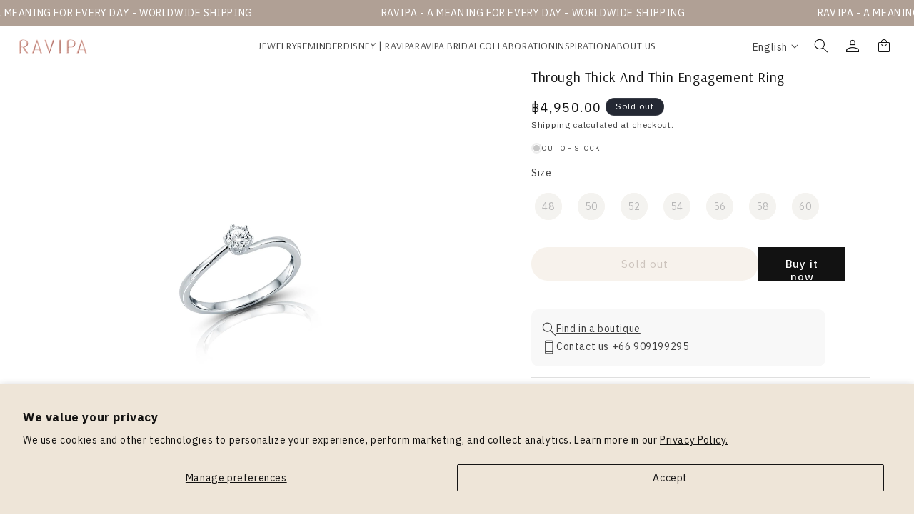

--- FILE ---
content_type: text/html; charset=utf-8
request_url: https://ravipa.com/en-cn/products/through-thick-and-thin-engagement-ring
body_size: 64836
content:
<!doctype html>
<html class="no-js" lang="en">
  <head>

    
   <!-- <script src="https://ajax.googleapis.com/ajax/libs/jquery/3.6.0/jquery.min.js"></script>
  <script>
    console.log('jquery version', jquery.fn);
      	$ = $.noConflict(true);
    console.log('log $',$);
  </script>  -->
    <meta charset="utf-8">
    <meta http-equiv="X-UA-Compatible" content="IE=edge">
    <meta name="viewport" content="width=device-width, initial-scale=1, maximum-scale=1">
    <meta name="theme-color" content="">
    <link rel="canonical" href="https://ravipa.com/en-cn/products/through-thick-and-thin-engagement-ring"><link rel="preconnect" href="https://fonts.shopifycdn.com" crossorigin><title>
      Through Thick And Thin Engagement Ring
 &ndash; RAVIPA</title>

    
      <meta name="description" content="Through Thick and Thin When the wind blows, I will be the warmth that embraces you. When the sun burns, I will be a giant sequoia to shield you. Whether you are happy or sad, smile or cry, even if there are a ton of obstacles. “I will always be by your side.” Couple rings named “Through Thick and Thin” are inspired by ">
    

    

<meta property="og:site_name" content="RAVIPA">
<meta property="og:url" content="https://ravipa.com/en-cn/products/through-thick-and-thin-engagement-ring">
<meta property="og:title" content="Through Thick And Thin Engagement Ring">
<meta property="og:type" content="product">
<meta property="og:description" content="Through Thick and Thin When the wind blows, I will be the warmth that embraces you. When the sun burns, I will be a giant sequoia to shield you. Whether you are happy or sad, smile or cry, even if there are a ton of obstacles. “I will always be by your side.” Couple rings named “Through Thick and Thin” are inspired by "><meta property="og:image" content="http://ravipa.com/cdn/shop/files/ThroughThickandthinEngagement.jpg?v=1684326217">
  <meta property="og:image:secure_url" content="https://ravipa.com/cdn/shop/files/ThroughThickandthinEngagement.jpg?v=1684326217">
  <meta property="og:image:width" content="2250">
  <meta property="og:image:height" content="2250"><meta property="og:price:amount" content="4,950.00">
  <meta property="og:price:currency" content="THB"><meta name="twitter:site" content="@ravipajewelry"><meta name="twitter:card" content="summary_large_image">
<meta name="twitter:title" content="Through Thick And Thin Engagement Ring">
<meta name="twitter:description" content="Through Thick and Thin When the wind blows, I will be the warmth that embraces you. When the sun burns, I will be a giant sequoia to shield you. Whether you are happy or sad, smile or cry, even if there are a ton of obstacles. “I will always be by your side.” Couple rings named “Through Thick and Thin” are inspired by ">


    <script src="//ravipa.com/cdn/shop/t/26/assets/constants.js?v=58251544750838685771751968960" defer="defer"></script>
    <script src="//ravipa.com/cdn/shop/t/26/assets/pubsub.js?v=158357773527763999511751968960" defer="defer"></script>
    <script src="//ravipa.com/cdn/shop/t/26/assets/global.js?v=37284204640041572741751968960" defer="defer"></script><script src="//ravipa.com/cdn/shop/t/26/assets/animations.js?v=88693664871331136111751968960" defer="defer"></script><script>window.performance && window.performance.mark && window.performance.mark('shopify.content_for_header.start');</script><meta name="google-site-verification" content="svlUlKNDO2IeYVwOFSFhA4Hu-2H4xvuvIEWtSuIxaDE">
<meta name="facebook-domain-verification" content="mf1h895fiespk7z5poj2t685ppntel">
<meta id="shopify-digital-wallet" name="shopify-digital-wallet" content="/56509563043/digital_wallets/dialog">
<link rel="alternate" hreflang="x-default" href="https://ravipa.com/products/through-thick-and-thin-engagement-ring">
<link rel="alternate" hreflang="en" href="https://ravipa.com/products/through-thick-and-thin-engagement-ring">
<link rel="alternate" hreflang="zh-Hans" href="https://ravipa.com/zh/products/through-thick-and-thin-engagement-ring">
<link rel="alternate" hreflang="th" href="https://ravipa.com/th/products/through-thick-and-thin-engagement-ring">
<link rel="alternate" hreflang="en-CN" href="https://ravipa.com/en-cn/products/through-thick-and-thin-engagement-ring">
<link rel="alternate" hreflang="zh-Hans-CN" href="https://ravipa.com/zh-cn/products/through-thick-and-thin-engagement-ring">
<link rel="alternate" hreflang="th-CN" href="https://ravipa.com/th-cn/products/through-thick-and-thin-engagement-ring">
<link rel="alternate" hreflang="zh-Hans-AE" href="https://ravipa.com/zh/products/through-thick-and-thin-engagement-ring">
<link rel="alternate" hreflang="zh-Hans-AR" href="https://ravipa.com/zh/products/through-thick-and-thin-engagement-ring">
<link rel="alternate" hreflang="zh-Hans-AT" href="https://ravipa.com/zh/products/through-thick-and-thin-engagement-ring">
<link rel="alternate" hreflang="zh-Hans-AU" href="https://ravipa.com/zh/products/through-thick-and-thin-engagement-ring">
<link rel="alternate" hreflang="zh-Hans-BD" href="https://ravipa.com/zh/products/through-thick-and-thin-engagement-ring">
<link rel="alternate" hreflang="zh-Hans-BE" href="https://ravipa.com/zh/products/through-thick-and-thin-engagement-ring">
<link rel="alternate" hreflang="zh-Hans-BG" href="https://ravipa.com/zh/products/through-thick-and-thin-engagement-ring">
<link rel="alternate" hreflang="zh-Hans-BH" href="https://ravipa.com/zh/products/through-thick-and-thin-engagement-ring">
<link rel="alternate" hreflang="zh-Hans-BN" href="https://ravipa.com/zh/products/through-thick-and-thin-engagement-ring">
<link rel="alternate" hreflang="zh-Hans-BR" href="https://ravipa.com/zh/products/through-thick-and-thin-engagement-ring">
<link rel="alternate" hreflang="zh-Hans-BT" href="https://ravipa.com/zh/products/through-thick-and-thin-engagement-ring">
<link rel="alternate" hreflang="zh-Hans-BY" href="https://ravipa.com/zh/products/through-thick-and-thin-engagement-ring">
<link rel="alternate" hreflang="zh-Hans-CA" href="https://ravipa.com/zh/products/through-thick-and-thin-engagement-ring">
<link rel="alternate" hreflang="zh-Hans-CH" href="https://ravipa.com/zh/products/through-thick-and-thin-engagement-ring">
<link rel="alternate" hreflang="zh-Hans-CI" href="https://ravipa.com/zh/products/through-thick-and-thin-engagement-ring">
<link rel="alternate" hreflang="zh-Hans-CY" href="https://ravipa.com/zh/products/through-thick-and-thin-engagement-ring">
<link rel="alternate" hreflang="zh-Hans-CZ" href="https://ravipa.com/zh/products/through-thick-and-thin-engagement-ring">
<link rel="alternate" hreflang="zh-Hans-DE" href="https://ravipa.com/zh/products/through-thick-and-thin-engagement-ring">
<link rel="alternate" hreflang="zh-Hans-DJ" href="https://ravipa.com/zh/products/through-thick-and-thin-engagement-ring">
<link rel="alternate" hreflang="zh-Hans-DK" href="https://ravipa.com/zh/products/through-thick-and-thin-engagement-ring">
<link rel="alternate" hreflang="zh-Hans-EE" href="https://ravipa.com/zh/products/through-thick-and-thin-engagement-ring">
<link rel="alternate" hreflang="zh-Hans-EG" href="https://ravipa.com/zh/products/through-thick-and-thin-engagement-ring">
<link rel="alternate" hreflang="zh-Hans-ES" href="https://ravipa.com/zh/products/through-thick-and-thin-engagement-ring">
<link rel="alternate" hreflang="zh-Hans-ET" href="https://ravipa.com/zh/products/through-thick-and-thin-engagement-ring">
<link rel="alternate" hreflang="zh-Hans-FI" href="https://ravipa.com/zh/products/through-thick-and-thin-engagement-ring">
<link rel="alternate" hreflang="zh-Hans-FR" href="https://ravipa.com/zh/products/through-thick-and-thin-engagement-ring">
<link rel="alternate" hreflang="zh-Hans-GB" href="https://ravipa.com/zh/products/through-thick-and-thin-engagement-ring">
<link rel="alternate" hreflang="zh-Hans-GH" href="https://ravipa.com/zh/products/through-thick-and-thin-engagement-ring">
<link rel="alternate" hreflang="zh-Hans-GR" href="https://ravipa.com/zh/products/through-thick-and-thin-engagement-ring">
<link rel="alternate" hreflang="zh-Hans-HK" href="https://ravipa.com/zh/products/through-thick-and-thin-engagement-ring">
<link rel="alternate" hreflang="zh-Hans-HR" href="https://ravipa.com/zh/products/through-thick-and-thin-engagement-ring">
<link rel="alternate" hreflang="zh-Hans-HU" href="https://ravipa.com/zh/products/through-thick-and-thin-engagement-ring">
<link rel="alternate" hreflang="zh-Hans-ID" href="https://ravipa.com/zh/products/through-thick-and-thin-engagement-ring">
<link rel="alternate" hreflang="zh-Hans-IE" href="https://ravipa.com/zh/products/through-thick-and-thin-engagement-ring">
<link rel="alternate" hreflang="zh-Hans-IL" href="https://ravipa.com/zh/products/through-thick-and-thin-engagement-ring">
<link rel="alternate" hreflang="zh-Hans-IN" href="https://ravipa.com/zh/products/through-thick-and-thin-engagement-ring">
<link rel="alternate" hreflang="zh-Hans-IT" href="https://ravipa.com/zh/products/through-thick-and-thin-engagement-ring">
<link rel="alternate" hreflang="zh-Hans-JP" href="https://ravipa.com/zh/products/through-thick-and-thin-engagement-ring">
<link rel="alternate" hreflang="zh-Hans-KE" href="https://ravipa.com/zh/products/through-thick-and-thin-engagement-ring">
<link rel="alternate" hreflang="zh-Hans-KH" href="https://ravipa.com/zh/products/through-thick-and-thin-engagement-ring">
<link rel="alternate" hreflang="zh-Hans-KR" href="https://ravipa.com/zh/products/through-thick-and-thin-engagement-ring">
<link rel="alternate" hreflang="zh-Hans-KW" href="https://ravipa.com/zh/products/through-thick-and-thin-engagement-ring">
<link rel="alternate" hreflang="zh-Hans-LA" href="https://ravipa.com/zh/products/through-thick-and-thin-engagement-ring">
<link rel="alternate" hreflang="zh-Hans-LK" href="https://ravipa.com/zh/products/through-thick-and-thin-engagement-ring">
<link rel="alternate" hreflang="zh-Hans-LU" href="https://ravipa.com/zh/products/through-thick-and-thin-engagement-ring">
<link rel="alternate" hreflang="zh-Hans-MA" href="https://ravipa.com/zh/products/through-thick-and-thin-engagement-ring">
<link rel="alternate" hreflang="zh-Hans-MG" href="https://ravipa.com/zh/products/through-thick-and-thin-engagement-ring">
<link rel="alternate" hreflang="zh-Hans-MK" href="https://ravipa.com/zh/products/through-thick-and-thin-engagement-ring">
<link rel="alternate" hreflang="zh-Hans-MM" href="https://ravipa.com/zh/products/through-thick-and-thin-engagement-ring">
<link rel="alternate" hreflang="zh-Hans-MO" href="https://ravipa.com/zh/products/through-thick-and-thin-engagement-ring">
<link rel="alternate" hreflang="zh-Hans-MU" href="https://ravipa.com/zh/products/through-thick-and-thin-engagement-ring">
<link rel="alternate" hreflang="zh-Hans-MV" href="https://ravipa.com/zh/products/through-thick-and-thin-engagement-ring">
<link rel="alternate" hreflang="zh-Hans-MY" href="https://ravipa.com/zh/products/through-thick-and-thin-engagement-ring">
<link rel="alternate" hreflang="zh-Hans-NG" href="https://ravipa.com/zh/products/through-thick-and-thin-engagement-ring">
<link rel="alternate" hreflang="zh-Hans-NL" href="https://ravipa.com/zh/products/through-thick-and-thin-engagement-ring">
<link rel="alternate" hreflang="zh-Hans-NO" href="https://ravipa.com/zh/products/through-thick-and-thin-engagement-ring">
<link rel="alternate" hreflang="zh-Hans-NP" href="https://ravipa.com/zh/products/through-thick-and-thin-engagement-ring">
<link rel="alternate" hreflang="zh-Hans-NZ" href="https://ravipa.com/zh/products/through-thick-and-thin-engagement-ring">
<link rel="alternate" hreflang="zh-Hans-OM" href="https://ravipa.com/zh/products/through-thick-and-thin-engagement-ring">
<link rel="alternate" hreflang="zh-Hans-PH" href="https://ravipa.com/zh/products/through-thick-and-thin-engagement-ring">
<link rel="alternate" hreflang="zh-Hans-PK" href="https://ravipa.com/zh/products/through-thick-and-thin-engagement-ring">
<link rel="alternate" hreflang="zh-Hans-PL" href="https://ravipa.com/zh/products/through-thick-and-thin-engagement-ring">
<link rel="alternate" hreflang="zh-Hans-PT" href="https://ravipa.com/zh/products/through-thick-and-thin-engagement-ring">
<link rel="alternate" hreflang="zh-Hans-QA" href="https://ravipa.com/zh/products/through-thick-and-thin-engagement-ring">
<link rel="alternate" hreflang="zh-Hans-RO" href="https://ravipa.com/zh/products/through-thick-and-thin-engagement-ring">
<link rel="alternate" hreflang="zh-Hans-RS" href="https://ravipa.com/zh/products/through-thick-and-thin-engagement-ring">
<link rel="alternate" hreflang="zh-Hans-RU" href="https://ravipa.com/zh/products/through-thick-and-thin-engagement-ring">
<link rel="alternate" hreflang="zh-Hans-SA" href="https://ravipa.com/zh/products/through-thick-and-thin-engagement-ring">
<link rel="alternate" hreflang="zh-Hans-SE" href="https://ravipa.com/zh/products/through-thick-and-thin-engagement-ring">
<link rel="alternate" hreflang="zh-Hans-SG" href="https://ravipa.com/zh/products/through-thick-and-thin-engagement-ring">
<link rel="alternate" hreflang="zh-Hans-SI" href="https://ravipa.com/zh/products/through-thick-and-thin-engagement-ring">
<link rel="alternate" hreflang="zh-Hans-SK" href="https://ravipa.com/zh/products/through-thick-and-thin-engagement-ring">
<link rel="alternate" hreflang="zh-Hans-SN" href="https://ravipa.com/zh/products/through-thick-and-thin-engagement-ring">
<link rel="alternate" hreflang="zh-Hans-TH" href="https://ravipa.com/zh/products/through-thick-and-thin-engagement-ring">
<link rel="alternate" hreflang="zh-Hans-TN" href="https://ravipa.com/zh/products/through-thick-and-thin-engagement-ring">
<link rel="alternate" hreflang="zh-Hans-TR" href="https://ravipa.com/zh/products/through-thick-and-thin-engagement-ring">
<link rel="alternate" hreflang="zh-Hans-TW" href="https://ravipa.com/zh/products/through-thick-and-thin-engagement-ring">
<link rel="alternate" hreflang="zh-Hans-TZ" href="https://ravipa.com/zh/products/through-thick-and-thin-engagement-ring">
<link rel="alternate" hreflang="zh-Hans-UA" href="https://ravipa.com/zh/products/through-thick-and-thin-engagement-ring">
<link rel="alternate" hreflang="zh-Hans-US" href="https://ravipa.com/zh/products/through-thick-and-thin-engagement-ring">
<link rel="alternate" hreflang="zh-Hans-VN" href="https://ravipa.com/zh/products/through-thick-and-thin-engagement-ring">
<link rel="alternate" hreflang="zh-Hans-ZA" href="https://ravipa.com/zh/products/through-thick-and-thin-engagement-ring">
<link rel="alternate" type="application/json+oembed" href="https://ravipa.com/en-cn/products/through-thick-and-thin-engagement-ring.oembed">
<script async="async" src="/checkouts/internal/preloads.js?locale=en-CN"></script>
<script id="shopify-features" type="application/json">{"accessToken":"f5618b8d37a7f616732596d953ff9cb7","betas":["rich-media-storefront-analytics"],"domain":"ravipa.com","predictiveSearch":true,"shopId":56509563043,"locale":"en"}</script>
<script>var Shopify = Shopify || {};
Shopify.shop = "r-a-v-i-p-a.myshopify.com";
Shopify.locale = "en";
Shopify.currency = {"active":"THB","rate":"1.0"};
Shopify.country = "CN";
Shopify.theme = {"name":"Store Location","id":151317610733,"schema_name":"Dawn","schema_version":"13.0.1","theme_store_id":887,"role":"main"};
Shopify.theme.handle = "null";
Shopify.theme.style = {"id":null,"handle":null};
Shopify.cdnHost = "ravipa.com/cdn";
Shopify.routes = Shopify.routes || {};
Shopify.routes.root = "/en-cn/";</script>
<script type="module">!function(o){(o.Shopify=o.Shopify||{}).modules=!0}(window);</script>
<script>!function(o){function n(){var o=[];function n(){o.push(Array.prototype.slice.apply(arguments))}return n.q=o,n}var t=o.Shopify=o.Shopify||{};t.loadFeatures=n(),t.autoloadFeatures=n()}(window);</script>
<script id="shop-js-analytics" type="application/json">{"pageType":"product"}</script>
<script defer="defer" async type="module" src="//ravipa.com/cdn/shopifycloud/shop-js/modules/v2/client.init-shop-cart-sync_BT-GjEfc.en.esm.js"></script>
<script defer="defer" async type="module" src="//ravipa.com/cdn/shopifycloud/shop-js/modules/v2/chunk.common_D58fp_Oc.esm.js"></script>
<script defer="defer" async type="module" src="//ravipa.com/cdn/shopifycloud/shop-js/modules/v2/chunk.modal_xMitdFEc.esm.js"></script>
<script type="module">
  await import("//ravipa.com/cdn/shopifycloud/shop-js/modules/v2/client.init-shop-cart-sync_BT-GjEfc.en.esm.js");
await import("//ravipa.com/cdn/shopifycloud/shop-js/modules/v2/chunk.common_D58fp_Oc.esm.js");
await import("//ravipa.com/cdn/shopifycloud/shop-js/modules/v2/chunk.modal_xMitdFEc.esm.js");

  window.Shopify.SignInWithShop?.initShopCartSync?.({"fedCMEnabled":true,"windoidEnabled":true});

</script>
<script>(function() {
  var isLoaded = false;
  function asyncLoad() {
    if (isLoaded) return;
    isLoaded = true;
    var urls = ["https:\/\/cdn.chaty.app\/pixel.js?id=bodcthsmxm\u0026shop=r-a-v-i-p-a.myshopify.com","https:\/\/cdn.one.store\/javascript\/dist\/1.0\/jcr-widget.js?account_id=shopify:r-a-v-i-p-a.myshopify.com\u0026shop=r-a-v-i-p-a.myshopify.com","https:\/\/admin.revenuehunt.com\/embed.js?shop=r-a-v-i-p-a.myshopify.com"];
    for (var i = 0; i < urls.length; i++) {
      var s = document.createElement('script');
      s.type = 'text/javascript';
      s.async = true;
      s.src = urls[i];
      var x = document.getElementsByTagName('script')[0];
      x.parentNode.insertBefore(s, x);
    }
  };
  if(window.attachEvent) {
    window.attachEvent('onload', asyncLoad);
  } else {
    window.addEventListener('load', asyncLoad, false);
  }
})();</script>
<script id="__st">var __st={"a":56509563043,"offset":25200,"reqid":"815ed927-5afe-4963-95cd-b806fc573d90-1769440427","pageurl":"ravipa.com\/en-cn\/products\/through-thick-and-thin-engagement-ring","u":"557e704f9403","p":"product","rtyp":"product","rid":8174800961773};</script>
<script>window.ShopifyPaypalV4VisibilityTracking = true;</script>
<script id="captcha-bootstrap">!function(){'use strict';const t='contact',e='account',n='new_comment',o=[[t,t],['blogs',n],['comments',n],[t,'customer']],c=[[e,'customer_login'],[e,'guest_login'],[e,'recover_customer_password'],[e,'create_customer']],r=t=>t.map((([t,e])=>`form[action*='/${t}']:not([data-nocaptcha='true']) input[name='form_type'][value='${e}']`)).join(','),a=t=>()=>t?[...document.querySelectorAll(t)].map((t=>t.form)):[];function s(){const t=[...o],e=r(t);return a(e)}const i='password',u='form_key',d=['recaptcha-v3-token','g-recaptcha-response','h-captcha-response',i],f=()=>{try{return window.sessionStorage}catch{return}},m='__shopify_v',_=t=>t.elements[u];function p(t,e,n=!1){try{const o=window.sessionStorage,c=JSON.parse(o.getItem(e)),{data:r}=function(t){const{data:e,action:n}=t;return t[m]||n?{data:e,action:n}:{data:t,action:n}}(c);for(const[e,n]of Object.entries(r))t.elements[e]&&(t.elements[e].value=n);n&&o.removeItem(e)}catch(o){console.error('form repopulation failed',{error:o})}}const l='form_type',E='cptcha';function T(t){t.dataset[E]=!0}const w=window,h=w.document,L='Shopify',v='ce_forms',y='captcha';let A=!1;((t,e)=>{const n=(g='f06e6c50-85a8-45c8-87d0-21a2b65856fe',I='https://cdn.shopify.com/shopifycloud/storefront-forms-hcaptcha/ce_storefront_forms_captcha_hcaptcha.v1.5.2.iife.js',D={infoText:'Protected by hCaptcha',privacyText:'Privacy',termsText:'Terms'},(t,e,n)=>{const o=w[L][v],c=o.bindForm;if(c)return c(t,g,e,D).then(n);var r;o.q.push([[t,g,e,D],n]),r=I,A||(h.body.append(Object.assign(h.createElement('script'),{id:'captcha-provider',async:!0,src:r})),A=!0)});var g,I,D;w[L]=w[L]||{},w[L][v]=w[L][v]||{},w[L][v].q=[],w[L][y]=w[L][y]||{},w[L][y].protect=function(t,e){n(t,void 0,e),T(t)},Object.freeze(w[L][y]),function(t,e,n,w,h,L){const[v,y,A,g]=function(t,e,n){const i=e?o:[],u=t?c:[],d=[...i,...u],f=r(d),m=r(i),_=r(d.filter((([t,e])=>n.includes(e))));return[a(f),a(m),a(_),s()]}(w,h,L),I=t=>{const e=t.target;return e instanceof HTMLFormElement?e:e&&e.form},D=t=>v().includes(t);t.addEventListener('submit',(t=>{const e=I(t);if(!e)return;const n=D(e)&&!e.dataset.hcaptchaBound&&!e.dataset.recaptchaBound,o=_(e),c=g().includes(e)&&(!o||!o.value);(n||c)&&t.preventDefault(),c&&!n&&(function(t){try{if(!f())return;!function(t){const e=f();if(!e)return;const n=_(t);if(!n)return;const o=n.value;o&&e.removeItem(o)}(t);const e=Array.from(Array(32),(()=>Math.random().toString(36)[2])).join('');!function(t,e){_(t)||t.append(Object.assign(document.createElement('input'),{type:'hidden',name:u})),t.elements[u].value=e}(t,e),function(t,e){const n=f();if(!n)return;const o=[...t.querySelectorAll(`input[type='${i}']`)].map((({name:t})=>t)),c=[...d,...o],r={};for(const[a,s]of new FormData(t).entries())c.includes(a)||(r[a]=s);n.setItem(e,JSON.stringify({[m]:1,action:t.action,data:r}))}(t,e)}catch(e){console.error('failed to persist form',e)}}(e),e.submit())}));const S=(t,e)=>{t&&!t.dataset[E]&&(n(t,e.some((e=>e===t))),T(t))};for(const o of['focusin','change'])t.addEventListener(o,(t=>{const e=I(t);D(e)&&S(e,y())}));const B=e.get('form_key'),M=e.get(l),P=B&&M;t.addEventListener('DOMContentLoaded',(()=>{const t=y();if(P)for(const e of t)e.elements[l].value===M&&p(e,B);[...new Set([...A(),...v().filter((t=>'true'===t.dataset.shopifyCaptcha))])].forEach((e=>S(e,t)))}))}(h,new URLSearchParams(w.location.search),n,t,e,['guest_login'])})(!0,!0)}();</script>
<script integrity="sha256-4kQ18oKyAcykRKYeNunJcIwy7WH5gtpwJnB7kiuLZ1E=" data-source-attribution="shopify.loadfeatures" defer="defer" src="//ravipa.com/cdn/shopifycloud/storefront/assets/storefront/load_feature-a0a9edcb.js" crossorigin="anonymous"></script>
<script data-source-attribution="shopify.dynamic_checkout.dynamic.init">var Shopify=Shopify||{};Shopify.PaymentButton=Shopify.PaymentButton||{isStorefrontPortableWallets:!0,init:function(){window.Shopify.PaymentButton.init=function(){};var t=document.createElement("script");t.src="https://ravipa.com/cdn/shopifycloud/portable-wallets/latest/portable-wallets.en.js",t.type="module",document.head.appendChild(t)}};
</script>
<script data-source-attribution="shopify.dynamic_checkout.buyer_consent">
  function portableWalletsHideBuyerConsent(e){var t=document.getElementById("shopify-buyer-consent"),n=document.getElementById("shopify-subscription-policy-button");t&&n&&(t.classList.add("hidden"),t.setAttribute("aria-hidden","true"),n.removeEventListener("click",e))}function portableWalletsShowBuyerConsent(e){var t=document.getElementById("shopify-buyer-consent"),n=document.getElementById("shopify-subscription-policy-button");t&&n&&(t.classList.remove("hidden"),t.removeAttribute("aria-hidden"),n.addEventListener("click",e))}window.Shopify?.PaymentButton&&(window.Shopify.PaymentButton.hideBuyerConsent=portableWalletsHideBuyerConsent,window.Shopify.PaymentButton.showBuyerConsent=portableWalletsShowBuyerConsent);
</script>
<script>
  function portableWalletsCleanup(e){e&&e.src&&console.error("Failed to load portable wallets script "+e.src);var t=document.querySelectorAll("shopify-accelerated-checkout .shopify-payment-button__skeleton, shopify-accelerated-checkout-cart .wallet-cart-button__skeleton"),e=document.getElementById("shopify-buyer-consent");for(let e=0;e<t.length;e++)t[e].remove();e&&e.remove()}function portableWalletsNotLoadedAsModule(e){e instanceof ErrorEvent&&"string"==typeof e.message&&e.message.includes("import.meta")&&"string"==typeof e.filename&&e.filename.includes("portable-wallets")&&(window.removeEventListener("error",portableWalletsNotLoadedAsModule),window.Shopify.PaymentButton.failedToLoad=e,"loading"===document.readyState?document.addEventListener("DOMContentLoaded",window.Shopify.PaymentButton.init):window.Shopify.PaymentButton.init())}window.addEventListener("error",portableWalletsNotLoadedAsModule);
</script>

<script type="module" src="https://ravipa.com/cdn/shopifycloud/portable-wallets/latest/portable-wallets.en.js" onError="portableWalletsCleanup(this)" crossorigin="anonymous"></script>
<script nomodule>
  document.addEventListener("DOMContentLoaded", portableWalletsCleanup);
</script>

<script id='scb4127' type='text/javascript' async='' src='https://ravipa.com/cdn/shopifycloud/privacy-banner/storefront-banner.js'></script><link id="shopify-accelerated-checkout-styles" rel="stylesheet" media="screen" href="https://ravipa.com/cdn/shopifycloud/portable-wallets/latest/accelerated-checkout-backwards-compat.css" crossorigin="anonymous">
<style id="shopify-accelerated-checkout-cart">
        #shopify-buyer-consent {
  margin-top: 1em;
  display: inline-block;
  width: 100%;
}

#shopify-buyer-consent.hidden {
  display: none;
}

#shopify-subscription-policy-button {
  background: none;
  border: none;
  padding: 0;
  text-decoration: underline;
  font-size: inherit;
  cursor: pointer;
}

#shopify-subscription-policy-button::before {
  box-shadow: none;
}

      </style>
<script id="sections-script" data-sections="header" defer="defer" src="//ravipa.com/cdn/shop/t/26/compiled_assets/scripts.js?v=7018"></script>
<script>window.performance && window.performance.mark && window.performance.mark('shopify.content_for_header.end');</script>


    <style data-shopify>
      @font-face {
  font-family: Assistant;
  font-weight: 400;
  font-style: normal;
  font-display: swap;
  src: url("//ravipa.com/cdn/fonts/assistant/assistant_n4.9120912a469cad1cc292572851508ca49d12e768.woff2") format("woff2"),
       url("//ravipa.com/cdn/fonts/assistant/assistant_n4.6e9875ce64e0fefcd3f4446b7ec9036b3ddd2985.woff") format("woff");
}

      @font-face {
  font-family: Assistant;
  font-weight: 700;
  font-style: normal;
  font-display: swap;
  src: url("//ravipa.com/cdn/fonts/assistant/assistant_n7.bf44452348ec8b8efa3aa3068825305886b1c83c.woff2") format("woff2"),
       url("//ravipa.com/cdn/fonts/assistant/assistant_n7.0c887fee83f6b3bda822f1150b912c72da0f7b64.woff") format("woff");
}

      
      
      @font-face {
  font-family: Assistant;
  font-weight: 400;
  font-style: normal;
  font-display: swap;
  src: url("//ravipa.com/cdn/fonts/assistant/assistant_n4.9120912a469cad1cc292572851508ca49d12e768.woff2") format("woff2"),
       url("//ravipa.com/cdn/fonts/assistant/assistant_n4.6e9875ce64e0fefcd3f4446b7ec9036b3ddd2985.woff") format("woff");
}


      
        :root,
        .color-scheme-1 {
          --color-background: 255,255,255;
        
          --gradient-background: #ffffff;
        

        

        --color-foreground: 18,18,18;
        --color-background-contrast: 191,191,191;
        --color-shadow: 18,18,18;
        --color-button: 18,18,18;
        --color-button-text: 255,255,255;
        --color-secondary-button: 255,255,255;
        --color-secondary-button-text: 18,18,18;
        --color-link: 18,18,18;
        --color-badge-foreground: 18,18,18;
        --color-badge-background: 255,255,255;
        --color-badge-border: 18,18,18;
        --payment-terms-background-color: rgb(255 255 255);
      }
      
        
        .color-scheme-2 {
          --color-background: 243,243,243;
        
          --gradient-background: #f3f3f3;
        

        

        --color-foreground: 18,18,18;
        --color-background-contrast: 179,179,179;
        --color-shadow: 18,18,18;
        --color-button: 18,18,18;
        --color-button-text: 243,243,243;
        --color-secondary-button: 243,243,243;
        --color-secondary-button-text: 18,18,18;
        --color-link: 18,18,18;
        --color-badge-foreground: 18,18,18;
        --color-badge-background: 243,243,243;
        --color-badge-border: 18,18,18;
        --payment-terms-background-color: rgb(243 243 243);
      }
      
        
        .color-scheme-3 {
          --color-background: 36,40,51;
        
          --gradient-background: #242833;
        

        

        --color-foreground: 255,255,255;
        --color-background-contrast: 47,52,66;
        --color-shadow: 18,18,18;
        --color-button: 255,255,255;
        --color-button-text: 0,0,0;
        --color-secondary-button: 36,40,51;
        --color-secondary-button-text: 255,255,255;
        --color-link: 255,255,255;
        --color-badge-foreground: 255,255,255;
        --color-badge-background: 36,40,51;
        --color-badge-border: 255,255,255;
        --payment-terms-background-color: rgb(36 40 51);
      }
      
        
        .color-scheme-4 {
          --color-background: 18,18,18;
        
          --gradient-background: #121212;
        

        

        --color-foreground: 255,255,255;
        --color-background-contrast: 146,146,146;
        --color-shadow: 18,18,18;
        --color-button: 255,255,255;
        --color-button-text: 18,18,18;
        --color-secondary-button: 18,18,18;
        --color-secondary-button-text: 255,255,255;
        --color-link: 255,255,255;
        --color-badge-foreground: 255,255,255;
        --color-badge-background: 18,18,18;
        --color-badge-border: 255,255,255;
        --payment-terms-background-color: rgb(18 18 18);
      }
      
        
        .color-scheme-5 {
          --color-background: 51,79,180;
        
          --gradient-background: #334fb4;
        

        

        --color-foreground: 255,255,255;
        --color-background-contrast: 23,35,81;
        --color-shadow: 18,18,18;
        --color-button: 255,255,255;
        --color-button-text: 51,79,180;
        --color-secondary-button: 51,79,180;
        --color-secondary-button-text: 255,255,255;
        --color-link: 255,255,255;
        --color-badge-foreground: 255,255,255;
        --color-badge-background: 51,79,180;
        --color-badge-border: 255,255,255;
        --payment-terms-background-color: rgb(51 79 180);
      }
      

      body, .color-scheme-1, .color-scheme-2, .color-scheme-3, .color-scheme-4, .color-scheme-5 {
        color: rgba(var(--color-foreground), 0.75);
        background-color: rgb(var(--color-background));
      }

      :root {
        --font-body-family: Assistant, sans-serif;
        --font-body-style: normal;
        --font-body-weight: 400;
        --font-body-weight-bold: 700;

        --font-heading-family: Assistant, sans-serif;
        --font-heading-style: normal;
        --font-heading-weight: 400;

        --font-body-scale: 1.0;
        --font-heading-scale: 1.0;

        --media-padding: px;
        --media-border-opacity: 0.05;
        --media-border-width: 1px;
        --media-radius: 0px;
        --media-shadow-opacity: 0.0;
        --media-shadow-horizontal-offset: 0px;
        --media-shadow-vertical-offset: 4px;
        --media-shadow-blur-radius: 5px;
        --media-shadow-visible: 0;

        --page-width: 120rem;
        --page-width-margin: 0rem;

        --product-card-image-padding: 0.0rem;
        --product-card-corner-radius: 0.0rem;
        --product-card-text-alignment: left;
        --product-card-border-width: 0.0rem;
        --product-card-border-opacity: 0.1;
        --product-card-shadow-opacity: 0.0;
        --product-card-shadow-visible: 0;
        --product-card-shadow-horizontal-offset: 0.0rem;
        --product-card-shadow-vertical-offset: 0.4rem;
        --product-card-shadow-blur-radius: 0.5rem;

        --collection-card-image-padding: 0.0rem;
        --collection-card-corner-radius: 0.0rem;
        --collection-card-text-alignment: left;
        --collection-card-border-width: 0.0rem;
        --collection-card-border-opacity: 0.1;
        --collection-card-shadow-opacity: 0.0;
        --collection-card-shadow-visible: 0;
        --collection-card-shadow-horizontal-offset: 0.0rem;
        --collection-card-shadow-vertical-offset: 0.4rem;
        --collection-card-shadow-blur-radius: 0.5rem;

        --blog-card-image-padding: 0.0rem;
        --blog-card-corner-radius: 0.0rem;
        --blog-card-text-alignment: left;
        --blog-card-border-width: 0.0rem;
        --blog-card-border-opacity: 0.1;
        --blog-card-shadow-opacity: 0.0;
        --blog-card-shadow-visible: 0;
        --blog-card-shadow-horizontal-offset: 0.0rem;
        --blog-card-shadow-vertical-offset: 0.4rem;
        --blog-card-shadow-blur-radius: 0.5rem;

        --badge-corner-radius: 4.0rem;

        --popup-border-width: 1px;
        --popup-border-opacity: 0.1;
        --popup-corner-radius: 0px;
        --popup-shadow-opacity: 0.05;
        --popup-shadow-horizontal-offset: 0px;
        --popup-shadow-vertical-offset: 4px;
        --popup-shadow-blur-radius: 5px;

        --drawer-border-width: 1px;
        --drawer-border-opacity: 0.1;
        --drawer-shadow-opacity: 0.0;
        --drawer-shadow-horizontal-offset: 0px;
        --drawer-shadow-vertical-offset: 4px;
        --drawer-shadow-blur-radius: 5px;

        --spacing-sections-desktop: 0px;
        --spacing-sections-mobile: 0px;

        --grid-desktop-vertical-spacing: 8px;
        --grid-desktop-horizontal-spacing: 8px;
        --grid-mobile-vertical-spacing: 4px;
        --grid-mobile-horizontal-spacing: 4px;

        --text-boxes-border-opacity: 0.1;
        --text-boxes-border-width: 0px;
        --text-boxes-radius: 0px;
        --text-boxes-shadow-opacity: 0.0;
        --text-boxes-shadow-visible: 0;
        --text-boxes-shadow-horizontal-offset: 0px;
        --text-boxes-shadow-vertical-offset: 4px;
        --text-boxes-shadow-blur-radius: 5px;

        --buttons-radius: 0px;
        --buttons-radius-outset: 0px;
        --buttons-border-width: 1px;
        --buttons-border-opacity: 1.0;
        --buttons-shadow-opacity: 0.0;
        --buttons-shadow-visible: 0;
        --buttons-shadow-horizontal-offset: 0px;
        --buttons-shadow-vertical-offset: 4px;
        --buttons-shadow-blur-radius: 5px;
        --buttons-border-offset: 0px;

        --inputs-radius: 0px;
        --inputs-border-width: 1px;
        --inputs-border-opacity: 0.55;
        --inputs-shadow-opacity: 0.0;
        --inputs-shadow-horizontal-offset: 0px;
        --inputs-margin-offset: 0px;
        --inputs-shadow-vertical-offset: 4px;
        --inputs-shadow-blur-radius: 5px;
        --inputs-radius-outset: 0px;

        --variant-pills-radius: 40px;
        --variant-pills-border-width: 1px;
        --variant-pills-border-opacity: 0.55;
        --variant-pills-shadow-opacity: 0.0;
        --variant-pills-shadow-horizontal-offset: 0px;
        --variant-pills-shadow-vertical-offset: 4px;
        --variant-pills-shadow-blur-radius: 5px;
      }

      *,
      *::before,
      *::after {
        box-sizing: inherit;
      }

      html {
        box-sizing: border-box;
        font-size: calc(var(--font-body-scale) * 62.5%);
        height: 100%;
      }

      body {
        display: grid;
        grid-template-rows: auto auto 1fr auto;
        grid-template-columns: 100%;
        min-height: 100%;
        margin: 0;
        font-size: 1.5rem;
        letter-spacing: 0.06rem;
        line-height: calc(1 + 0.8 / var(--font-body-scale));
        font-family: var(--font-body-family);
        font-style: var(--font-body-style);
        font-weight: var(--font-body-weight);
      }

      @media screen and (min-width: 750px) {
        body {
          font-size: 1.6rem;
        }
      }
    </style>
    <link href="//ravipa.com/cdn/shop/t/26/assets/base.css?v=93405971894151239851751968960" rel="stylesheet" type="text/css" media="all" />
<link rel="preload" as="font" href="//ravipa.com/cdn/fonts/assistant/assistant_n4.9120912a469cad1cc292572851508ca49d12e768.woff2" type="font/woff2" crossorigin><link rel="preload" as="font" href="//ravipa.com/cdn/fonts/assistant/assistant_n4.9120912a469cad1cc292572851508ca49d12e768.woff2" type="font/woff2" crossorigin><link href="//ravipa.com/cdn/shop/t/26/assets/component-localization-form.css?v=124545717069420038221751968960" rel="stylesheet" type="text/css" media="all" />
      <script src="//ravipa.com/cdn/shop/t/26/assets/localization-form.js?v=169565320306168926741751968960" defer="defer"></script><script>
      document.documentElement.className = document.documentElement.className.replace('no-js', 'js');
      if (Shopify.designMode) {
        document.documentElement.classList.add('shopify-design-mode');
      }
    </script>


        <link rel="shortcut icon" type="image/x-icon" href="https://plaimanas.org/ravipa-assets/img/favicon/favicon.ico">
        <link rel="apple-touch-icon" sizes="180x180" href="https://plaimanas.org/ravipa-assets/img/favicon/apple-touch-icon.png">
        <link rel="icon" type="image/png" sizes="32x32" href="https://plaimanas.org/ravipa-assets/img/favicon/favicon-32x32.png">
        <link rel="icon" type="image/png" sizes="16x16" href="https://plaimanas.org/ravipa-assets/img/favicon/favicon-16x16.png">
        <link rel="mask-icon" href="https://plaimanas.org/ravipa-assets/img/favicon/safari-pinned-tab.svg" color="#000000">
        <meta name="msapplication-TileColor" content="#ffffff">
        <meta name="theme-color" content="#ffffff">
        
        <!-- CSS PLUGIN:START -->
        <link rel="stylesheet" href="https://plaimanas.org/ravipa-assets/plugin/swiper/swiper-bundle.min.css">
        <link rel="stylesheet" href="https://plaimanas.org/ravipa-assets/plugin/select2/select2.css">
        <link rel="stylesheet" href="https://plaimanas.org/ravipa-assets/plugin/magnific-popup/magnific-popup.min.css">
        <!-- CSS PLUGIN:END -->

        <!-- CSS FONT -->
        <link rel="preconnect" href="https://fonts.googleapis.com">
        <link rel="preconnect" href="https://fonts.gstatic.com" crossorigin>
        <link href="https://fonts.googleapis.com/css2?family=Anuphan:wght@300;400;500;700&family=Arsenal:ital,wght@0,400;0,700;1,400;1,700&display=swap" rel="stylesheet">
        
        <link rel="stylesheet" href="https://plaimanas.org/ravipa-assets/css/library/animate.min.css">
        <link rel="stylesheet" href="https://plaimanas.org/ravipa-assets/css/library/jquery-ui-datepicker.min.css">
        
        <style data-shopify>
          @font-face {
              font-family: 'iconfont';
              src: url('//ravipa.com/cdn/shop/t/26/assets/iconfont.woff?v=96304075284404632271751968960') format('woff');
              font-weight: normal;
              font-style: normal;
          }
          .ic {
              font-family: 'iconfont' !important;
              speak: none;
              font-style: normal;
              font-weight: normal;
              font-variant: normal;
              text-transform: none;
              line-height: 1;
              -webkit-font-smoothing: antialiased;
              -moz-osx-font-smoothing: grayscale;
          }

          .ic-plus:before {
            content: "\e945";
          }
          .ic-minus:before {
            content: "\e946";
          }
          .ic-comment:before {
            content: "\e944";
          }
          .ic-linkedin:before {
            content: "\e942";
          }
          .ic-tiktok:before {
            content: "\e943";
          }
          .ic-move:before {
            content: "\e941";
          }
          .ic-close:before {
            content: "\e900";
          }
          .ic-caret-left:before {
            content: "\e901";
          }
          .ic-caret-right:before {
            content: "\e902";
          }
          .ic-caret-up:before {
            content: "\e903";
          }
          .ic-caret-down:before {
            content: "\e904";
          }
          .ic-angle-left:before {
            content: "\e905";
          }
          .ic-angle-right:before {
            content: "\e906";
          }
          .ic-angle-up:before {
            content: "\e907";
          }
          .ic-angle-down:before {
            content: "\e908";
          }
          .ic-chevron-left:before {
            content: "\e909";
          }
          .ic-chevron-right:before {
            content: "\e90a";
          }
          .ic-chevron-up:before {
            content: "\e90b";
          }
          .ic-chevron-down:before {
            content: "\e90c";
          }
          .ic-arrow-left:before {
            content: "\e90d";
          }
          .ic-arrow-right:before {
            content: "\e90e";
          }
          .ic-arrow-up:before {
            content: "\e90f";
          }
          .ic-arrow-down:before {
            content: "\e910";
          }
          .ic-play-circle:before {
            content: "\e911";
          }
          .ic-search:before {
            content: "\e912";
          }
          .ic-facebook:before {
            content: "\e913";
          }
          .ic-twitter:before {
            content: "\e914";
          }
          .ic-instagram:before {
            content: "\e915";
          }
          .ic-pinterest:before {
            content: "\e916";
          }
          .ic-youtube:before {
            content: "\e917";
          }
          .ic-spotify:before {
            content: "\e918";
          }
          .ic-line:before {
            content: "\e919";
          }
          .ic-user:before {
            content: "\e91a";
          }
          .ic-user-o:before {
            content: "\e91b";
          }
          .ic-heart:before {
            content: "\e91c";
          }
          .ic-heart-o:before {
            content: "\e91d";
          }
          .ic-shopping-bag-o:before {
            content: "\e91e";
          }
          .ic-shopping-bag:before {
            content: "\e91f";
          }
          .ic-envelope-o:before {
            content: "\e920";
          }
          .ic-map-marker-o:before {
            content: "\e921";
          }
          .ic-clock-o:before {
            content: "\e922";
          }
          .ic-check:before {
            content: "\e923";
          }
          .ic-global-o:before {
            content: "\e924";
          }
          .ic-call-o:before {
            content: "\e925";
          }
          .ic-bookmark-o:before {
            content: "\e926";
          }
          .ic-bookmark:before {
            content: "\e927";
          }
          .ic-vimeo:before {
            content: "\e928";
          }
          .ic-weibo:before {
            content: "\e929";
          }
          .ic-messenger:before {
            content: "\e92a";
          }
          .ic-lineat:before {
            content: "\e92b";
          }
          .ic-phone-o:before {
            content: "\e92c";
          }
          .ic-star:before {
            content: "\e92d";
          }
          .ic-sliders:before {
            content: "\e92e";
          }
          .ic-sort:before {
            content: "\e92f";
          }
          .ic-sign-out:before {
            content: "\e930";
          }
          .ic-download:before {
            content: "\e931";
          }
          .ic-file-pdf:before {
            content: "\e932";
          }
          .ic-play:before {
            content: "\e933";
          }
          .ic-calendar-o:before {
            content: "\e934";
          }
          .ic-refresh:before {
            content: "\e935";
          }
          .ic-pause:before {
            content: "\e936";
          }
          .ic-google:before {
            content: "\e937";
          }
          .ic-wechat:before {
            content: "\e938";
          }
          .ic-whatsapp:before {
            content: "\e939";
          }
          .ic-share:before {
            content: "\e93a";
          }
          .ic-lists:before {
            content: "\e93b";
          }
          .ic-expand:before {
            content: "\e93c";
          }
          .ic-muted:before {
            content: "\e93d";
          }
          .ic-volume:before {
            content: "\e93e";
          }
          .ic-link:before {
            content: "\e93f";
          }
          .ic-filter-o:before {
            content: "\e940";
          }
          .ic-chat-box:before {
            content: "\e947";
          }
          .ic-zoom-in:before {
            content: "\e948";
          }
          .ic-attach:before {
            content: "\e949";
          }

        </style>
        <link rel="stylesheet" href="https://plaimanas.org/ravipa-assets/plugin/liMarquee/liMarquee.css">
        <link rel="stylesheet" href="https://plaimanas.org/ravipa-assets/css/theme-default.css?v=1769440427">
        <link rel="stylesheet" href="https://plaimanas.org/ravipa-assets/css/theme.css?v=1769440427">
  
        <script src="https://plaimanas.org/ravipa-assets/js/library/jquery-3.6.0.min.js"></script>
        <script src="https://plaimanas.org/ravipa-assets/js/library/jquery-migrate-3.4.0.min.js"></script>
        <script src="https://plaimanas.org/ravipa-assets/js/library/jquery.easing.1.3.min.js"></script>
        <script src="https://plaimanas.org/ravipa-assets/js/library/jquery-ui-datepicker.min.js"></script>
        <script src="https://plaimanas.org/ravipa-assets/js/library/modernizr-custom.js"></script>
        <script src="https://plaimanas.org/ravipa-assets/js/library/share.js"></script>
        <script src="https://plaimanas.org/ravipa-assets/plugin/select2/select2.js"></script>

        <!-- web by ::* www.plaimanas.com -->

        <style data-shopify>
        h1 {
          font-family: var(--font-heading);
          font-size: var(--font-size-h2);
          font-weight: var(--weight-regular);
          line-height: 1.2;
          color: var(--color-theme-brown);
        }
        </style>
        
  <!-- BEGIN app block: shopify://apps/selly-promotion-pricing/blocks/app-embed-block/351afe80-738d-4417-9b66-e345ff249052 --><script>window.nfecShopVersion = '1769413574';window.nfecJsVersion = '449674';window.nfecCVersion = 77938</script> <!-- For special customization -->
<script class="productInfox" type="text/info" data-id="8174800961773" data-tag="" data-ava="false" data-vars="" data-cols="463642886381,459711840493,463642362093,459678122221,460138676461,459223433453,425913319661,455690911981,425686991085,425686663405,455691632877,"></script>
<script id="tdf_pxrscript" class="tdf_script5" data-c="/fe\/loader_2.js">
Shopify = window.Shopify || {};
Shopify.shop = Shopify.shop || 'r-a-v-i-p-a.myshopify.com';
Shopify.SMCPP = {};Shopify.SMCPP = {"id":108789997,"c":1};Shopify.SMCPP.cer = '31.119599';
</script>
<script src="https://d5zu2f4xvqanl.cloudfront.net/42/fe/loader_2.js?shop=r-a-v-i-p-a.myshopify.com" async data-cookieconsent="ignore"></script>
<script>
!function(t){var e=function(e){var n,a;(n=t.createElement("script")).type="text/javascript",n.async=!0,n.src=e,(a=t.getElementsByTagName("script")[0]).parentNode.insertBefore(n,a)};setTimeout(function(){window.tdfInited||(window.altcdn=1,e("https://cdn.shopify.com/s/files/1/0013/1642/1703/t/1/assets/loader_2.js?shop=r-a-v-i-p-a.myshopify.com&v=45"))},2689)}(document);
</script>
<!-- END app block --><!-- BEGIN app block: shopify://apps/dr-free-gift/blocks/instant-load/5942fed7-47f4-451f-a42f-9077b6214264 --><!-- For self-installation -->
<script>(() => {const installerKey = 'docapp-free-gift-auto-install'; const urlParams = new URLSearchParams(window.location.search); if (urlParams.get(installerKey)) {window.sessionStorage.setItem(installerKey, JSON.stringify({integrationId: urlParams.get('docapp-integration-id'), divClass: urlParams.get('docapp-install-class'), check: urlParams.get('docapp-check')}));}})();</script>
<script>(() => {const previewKey = 'docapp-free-gift-test'; const urlParams = new URLSearchParams(window.location.search); if (urlParams.get(previewKey)) {window.sessionStorage.setItem(previewKey, JSON.stringify({active: true, integrationId: urlParams.get('docapp-free-gift-inst-test')}));}})();</script>
<script>window.freeGiftCartUpsellProAppBlock = true;</script>

<!-- App speed-up -->
<script id="docapp-cart">window.docappCart = {"note":null,"attributes":{},"original_total_price":0,"total_price":0,"total_discount":0,"total_weight":0.0,"item_count":0,"items":[],"requires_shipping":false,"currency":"THB","items_subtotal_price":0,"cart_level_discount_applications":[],"checkout_charge_amount":0}; window.docappCart.currency = "an>"; window.docappCart.shop_currency = "THB";</script>
<script id="docapp-free-item-speedup">
    (() => { if (window.freeGiftCartUpsellProAppLoaded) return; let script = document.createElement('script'); script.src = "https://d2fk970j0emtue.cloudfront.net/shop/js/free-gift-cart-upsell-pro.min.js?shop=r-a-v-i-p-a.myshopify.com"; document.getElementById('docapp-free-item-speedup').after(script); })();
</script>

<!-- END app block --><!-- BEGIN app block: shopify://apps/swatch-king/blocks/variant-swatch-king/0850b1e4-ba30-4a0d-a8f4-f9a939276d7d -->


















































  <script>
    window.vsk_data = function(){
      return {
        "block_collection_settings": {"alignment":"left","enable":true,"swatch_location":"After image","switch_on_hover":true,"preselect_variant":false,"current_template":"product"},
        "currency": "THB",
        "currency_symbol": "฿",
        "primary_locale": "en",
        "localized_string": {},
        "app_setting_styles": {"products_swatch_presentation":{"slide_left_button_svg":"","slide_right_button_svg":""},"collections_swatch_presentation":{"minified":false,"minified_products":false,"minified_template":"+{count}","slide_left_button_svg":"","minified_display_count":[3,6],"slide_right_button_svg":""}},
        "app_setting": {"display_logs":false,"default_preset":827469,"pre_hide_strategy":"hide-all-theme-selectors","swatch_url_source":"cdn","product_data_source":"storefront","data_url_source":"cdn","new_script":true},
        "app_setting_config": {"app_execution_strategy":"all","collections_options_disabled":null,"default_swatch_image":null,"do_not_select_an_option":{"text":"Select a {{ option_name }}","status":true,"control_add_to_cart":true,"allow_virtual_trigger":true,"make_a_selection_text":"Select a {{ option_name }}","auto_select_options_list":[]},"history_free_group_navigation":false,"notranslate":false,"products_options_disabled":null,"size_chart":{"type":"theme","labels":"size,sizes,taille,größe,tamanho,tamaño,koko,サイズ","position":"right","size_chart_app":"","size_chart_app_css":"","size_chart_app_selector":""},"session_storage_timeout_seconds":60,"enable_swatch":{"cart":{"enable_on_cart_product_grid":true,"enable_on_cart_featured_product":true},"home":{"enable_on_home_product_grid":true,"enable_on_home_featured_product":true},"pages":{"enable_on_custom_product_grid":true,"enable_on_custom_featured_product":true},"article":{"enable_on_article_product_grid":true,"enable_on_article_featured_product":true},"products":{"enable_on_main_product":true,"enable_on_product_grid":true},"collections":{"enable_on_collection_quick_view":true,"enable_on_collection_product_grid":true},"list_collections":{"enable_on_collection_quick_view":true,"enable_on_collection_product_grid":true}},"product_template":{"group_swatches":true,"variant_swatches":true},"product_batch_size":250,"use_optimized_urls":true,"enable_error_tracking":true,"enable_event_tracking":false,"preset_badge":{"order":[{"name":"sold_out","order":0},{"name":"sale","order":1},{"name":"new","order":2}],"new_badge_text":"NEW","new_badge_color":"#FFFFFF","sale_badge_text":"SALE","sale_badge_color":"#FFFFFF","new_badge_bg_color":"#121212D1","sale_badge_bg_color":"#D91C01D1","sold_out_badge_text":"SOLD OUT","sold_out_badge_color":"#FFFFFF","new_show_when_all_same":false,"sale_show_when_all_same":false,"sold_out_badge_bg_color":"#BBBBBBD1","new_product_max_duration":90,"sold_out_show_when_all_same":true,"min_price_diff_for_sale_badge":5}},
        "theme_settings_map": {"146419351789":145807,"147739082989":340796,"149530444013":145807,"149952069869":145807,"151317610733":145807,"156344221933":520411,"155965227245":512119,"128733085933":145806,"123006582947":145806,"131009741037":145807,"140394397933":145807,"143519121645":145807,"155966832877":512152,"155967193325":512153,"151189029101":145807,"151591026925":145807,"151992008941":145807,"156649193709":145807},
        "theme_settings": {"145807":{"id":145807,"configurations":{"products":{"theme_type":"dawn","swatch_root":{"position":"before","selector":"variant-selects, variant-radios, [class*=\"product-form__noscript-wrapper\"]","groups_selector":"","section_selector":".product.grid,.featured-product, .product-container .grid-content.grid-product","secondary_position":"","secondary_selector":"","use_section_as_root":true},"option_selectors":"variant-selects select, variant-radios input, variant-selects input","selectors_to_hide":["variant-radios","variant-selects"],"json_data_selector":"","add_to_cart_selector":"[name=\"add\"]","custom_button_params":{"data":[{"value_attribute":"data-value","option_attribute":"data-name"}],"selected_selector":".active"},"option_index_attributes":["data-index","data-option-position","data-object","data-product-option","data-option-index","name"],"add_to_cart_text_selector":"[name=\"add\"]\u003espan","selectors_to_hide_override":"","add_to_cart_enabled_classes":"","add_to_cart_disabled_classes":""},"collections":{"grid_updates":[{"name":"Sold out","template":"\u003cdiv class=\"card__badge\" {{ display_on_sold_out }}\u003e\u003cspan class=\"badge badge--bottom-left color-inverse\"\u003eSold out\u003c\/span\u003e\u003c\/div\u003e","display_position":"bottom","display_selector":".card__inner","element_selector":".card__badge .color-inverse"},{"name":"On Sale","template":"\u003cdiv class=\"card__badge bottom left\" {{ display_on_available }} {{ display_on_sale }}\u003e\n  \u003cspan class=\"badge badge--bottom-left color-accent-2\"\u003eSale\u003c\/span\u003e\n\u003c\/div\u003e","display_position":"replace","display_selector":".card__badge.bottom.left","element_selector":""},{"name":"price","template":"\u003cdiv class=\"price price--on-sale\"\u003e\n\u003cspan class=\"price-item price-item--regular\" {display_on_sale}\u003e{compare_at_price_with_format}\u003c\/span\u003e\n\u003cspan {display_on_sale}\u003e\u0026nbsp\u003c\/span\u003e\n\u003cspan class=\"price-item price-item--sale\" \u003e{price_with_format}\u003c\/span\u003e\n\u003c\/div\u003e","display_position":"replace","display_selector":".price","element_selector":""},{"name":"Vendor","template":"{{vendor}}","display_position":"replace","display_selector":".caption-with-letter-spacing","element_selector":""}],"data_selectors":{"url":"a","title":".card__heading.h5 a","attributes":[],"form_input":"[name=\"id\"]","featured_image":".card__media img:nth-child(1)","secondary_image":".card__media img:nth-child(2)"},"attribute_updates":[{"selector":null,"template":null,"attribute":null}],"selectors_to_hide":[],"json_data_selector":"[sa-swatch-json]","swatch_root_selector":".collection .grid__item .card-wrapper, .product-recommendations .grid__item .card-wrapper, .collage__item--product, .related-products .grid__item .card-wrapper","swatch_display_options":[{"label":"After image","position":"after","selector":".card-wrapper .card__inner"},{"label":"After price","position":"after","selector":".price"},{"label":"After title","position":"after","selector":".card-information__text, h3.card__heading.h5"}]}},"settings":{"products":{"handleize":false,"init_deferred":false,"label_split_symbol":"-","size_chart_selector":"","persist_group_variant":true,"hide_single_value_option":"none"},"collections":{"layer_index":12,"display_label":false,"continuous_lookup":3000,"json_data_from_api":true,"label_split_symbol":"-","price_trailing_zeroes":true,"hide_single_value_option":"none"}},"custom_scripts":[],"custom_css":"[sa-options-position] [option-name=\"mlveda_country\"]{display:none!important;}","theme_store_ids":[868,887],"schema_theme_names":["Broadcast","Dawn"],"pre_hide_css_code":null},"340796":{"id":340796,"configurations":{"products":{"theme_type":"dawn","swatch_root":{"position":"before","selector":"variant-selects, variant-radios, [class*=\"product-form__noscript-wrapper\"]","groups_selector":"","section_selector":".product.grid,.featured-product","secondary_position":"","secondary_selector":"","use_section_as_root":true},"option_selectors":"variant-selects select, variant-radios input, variant-selects input","selectors_to_hide":["variant-radios","variant-selects"],"json_data_selector":"","add_to_cart_selector":"[name=\"add\"]","custom_button_params":{"data":[{"value_attribute":"data-value","option_attribute":"data-name"}],"selected_selector":".active"},"option_index_attributes":["data-index","data-option-position","data-object","data-product-option","data-option-index","name"],"add_to_cart_text_selector":"[name=\"add\"]\u003espan","selectors_to_hide_override":"","add_to_cart_enabled_classes":"","add_to_cart_disabled_classes":""},"collections":{"grid_updates":[{"name":"Sold out","template":"\u003cdiv class=\"card__badge\" {{ display_on_sold_out }}\u003e\u003cspan class=\"badge badge--bottom-left color-inverse\"\u003eSold out\u003c\/span\u003e\u003c\/div\u003e","display_position":"bottom","display_selector":".card__inner","element_selector":".card__badge .color-inverse"},{"name":"On Sale","template":"\u003cdiv class=\"card__badge bottom left\" {{ display_on_available }} {{ display_on_sale }}\u003e\n  \u003cspan class=\"badge badge--bottom-left color-accent-2\"\u003eSale\u003c\/span\u003e\n\u003c\/div\u003e","display_position":"replace","display_selector":".card__badge.bottom.left","element_selector":""},{"name":"price","template":"\u003cdiv class=\"price price--on-sale\"\u003e\n\u003cspan class=\"price-item price-item--regular\" {display_on_sale}\u003e{compare_at_price_with_format}\u003c\/span\u003e\n\u003cspan {display_on_sale}\u003e\u0026nbsp\u003c\/span\u003e\n\u003cspan class=\"price-item price-item--sale\" \u003e{price_with_format}\u003c\/span\u003e\n\u003c\/div\u003e","display_position":"replace","display_selector":".price","element_selector":""},{"name":"Vendor","template":"{{vendor}}","display_position":"replace","display_selector":".caption-with-letter-spacing","element_selector":""}],"data_selectors":{"url":"a","title":".card__heading.h5 a","attributes":[],"form_input":"[name=\"id\"]","featured_image":"img:nth-child(1)","secondary_image":"img:nth-child(2)"},"attribute_updates":[{"selector":null,"template":null,"attribute":null}],"selectors_to_hide":[],"json_data_selector":"[sa-swatch-json]","swatch_root_selector":".collection .grid__item .card-wrapper, .product-recommendations .grid__item .card-wrapper, .collage__item--product","swatch_display_options":[{"label":"After image","position":"after","selector":".card-wrapper .card__inner"},{"label":"After price","position":"after","selector":".price"},{"label":"After title","position":"after","selector":".card-information__text"}]}},"settings":{"products":{"handleize":false,"init_deferred":false,"label_split_symbol":":","size_chart_selector":"","persist_group_variant":true,"hide_single_value_option":"none"},"collections":{"layer_index":2,"display_label":false,"continuous_lookup":3000,"json_data_from_api":true,"label_split_symbol":"-","price_trailing_zeroes":true,"hide_single_value_option":"none"}},"custom_scripts":[],"custom_css":"","theme_store_ids":[1368],"schema_theme_names":["Craft"],"pre_hide_css_code":null},"145807":{"id":145807,"configurations":{"products":{"theme_type":"dawn","swatch_root":{"position":"before","selector":"variant-selects, variant-radios, [class*=\"product-form__noscript-wrapper\"]","groups_selector":"","section_selector":".product.grid,.featured-product, .product-container .grid-content.grid-product","secondary_position":"","secondary_selector":"","use_section_as_root":true},"option_selectors":"variant-selects select, variant-radios input, variant-selects input","selectors_to_hide":["variant-radios","variant-selects"],"json_data_selector":"","add_to_cart_selector":"[name=\"add\"]","custom_button_params":{"data":[{"value_attribute":"data-value","option_attribute":"data-name"}],"selected_selector":".active"},"option_index_attributes":["data-index","data-option-position","data-object","data-product-option","data-option-index","name"],"add_to_cart_text_selector":"[name=\"add\"]\u003espan","selectors_to_hide_override":"","add_to_cart_enabled_classes":"","add_to_cart_disabled_classes":""},"collections":{"grid_updates":[{"name":"Sold out","template":"\u003cdiv class=\"card__badge\" {{ display_on_sold_out }}\u003e\u003cspan class=\"badge badge--bottom-left color-inverse\"\u003eSold out\u003c\/span\u003e\u003c\/div\u003e","display_position":"bottom","display_selector":".card__inner","element_selector":".card__badge .color-inverse"},{"name":"On Sale","template":"\u003cdiv class=\"card__badge bottom left\" {{ display_on_available }} {{ display_on_sale }}\u003e\n  \u003cspan class=\"badge badge--bottom-left color-accent-2\"\u003eSale\u003c\/span\u003e\n\u003c\/div\u003e","display_position":"replace","display_selector":".card__badge.bottom.left","element_selector":""},{"name":"price","template":"\u003cdiv class=\"price price--on-sale\"\u003e\n\u003cspan class=\"price-item price-item--regular\" {display_on_sale}\u003e{compare_at_price_with_format}\u003c\/span\u003e\n\u003cspan {display_on_sale}\u003e\u0026nbsp\u003c\/span\u003e\n\u003cspan class=\"price-item price-item--sale\" \u003e{price_with_format}\u003c\/span\u003e\n\u003c\/div\u003e","display_position":"replace","display_selector":".price","element_selector":""},{"name":"Vendor","template":"{{vendor}}","display_position":"replace","display_selector":".caption-with-letter-spacing","element_selector":""}],"data_selectors":{"url":"a","title":".card__heading.h5 a","attributes":[],"form_input":"[name=\"id\"]","featured_image":".card__media img:nth-child(1)","secondary_image":".card__media img:nth-child(2)"},"attribute_updates":[{"selector":null,"template":null,"attribute":null}],"selectors_to_hide":[],"json_data_selector":"[sa-swatch-json]","swatch_root_selector":".collection .grid__item .card-wrapper, .product-recommendations .grid__item .card-wrapper, .collage__item--product, .related-products .grid__item .card-wrapper","swatch_display_options":[{"label":"After image","position":"after","selector":".card-wrapper .card__inner"},{"label":"After price","position":"after","selector":".price"},{"label":"After title","position":"after","selector":".card-information__text, h3.card__heading.h5"}]}},"settings":{"products":{"handleize":false,"init_deferred":false,"label_split_symbol":"-","size_chart_selector":"","persist_group_variant":true,"hide_single_value_option":"none"},"collections":{"layer_index":12,"display_label":false,"continuous_lookup":3000,"json_data_from_api":true,"label_split_symbol":"-","price_trailing_zeroes":true,"hide_single_value_option":"none"}},"custom_scripts":[],"custom_css":"[sa-options-position] [option-name=\"mlveda_country\"]{display:none!important;}","theme_store_ids":[868,887],"schema_theme_names":["Broadcast","Dawn"],"pre_hide_css_code":null},"145807":{"id":145807,"configurations":{"products":{"theme_type":"dawn","swatch_root":{"position":"before","selector":"variant-selects, variant-radios, [class*=\"product-form__noscript-wrapper\"]","groups_selector":"","section_selector":".product.grid,.featured-product, .product-container .grid-content.grid-product","secondary_position":"","secondary_selector":"","use_section_as_root":true},"option_selectors":"variant-selects select, variant-radios input, variant-selects input","selectors_to_hide":["variant-radios","variant-selects"],"json_data_selector":"","add_to_cart_selector":"[name=\"add\"]","custom_button_params":{"data":[{"value_attribute":"data-value","option_attribute":"data-name"}],"selected_selector":".active"},"option_index_attributes":["data-index","data-option-position","data-object","data-product-option","data-option-index","name"],"add_to_cart_text_selector":"[name=\"add\"]\u003espan","selectors_to_hide_override":"","add_to_cart_enabled_classes":"","add_to_cart_disabled_classes":""},"collections":{"grid_updates":[{"name":"Sold out","template":"\u003cdiv class=\"card__badge\" {{ display_on_sold_out }}\u003e\u003cspan class=\"badge badge--bottom-left color-inverse\"\u003eSold out\u003c\/span\u003e\u003c\/div\u003e","display_position":"bottom","display_selector":".card__inner","element_selector":".card__badge .color-inverse"},{"name":"On Sale","template":"\u003cdiv class=\"card__badge bottom left\" {{ display_on_available }} {{ display_on_sale }}\u003e\n  \u003cspan class=\"badge badge--bottom-left color-accent-2\"\u003eSale\u003c\/span\u003e\n\u003c\/div\u003e","display_position":"replace","display_selector":".card__badge.bottom.left","element_selector":""},{"name":"price","template":"\u003cdiv class=\"price price--on-sale\"\u003e\n\u003cspan class=\"price-item price-item--regular\" {display_on_sale}\u003e{compare_at_price_with_format}\u003c\/span\u003e\n\u003cspan {display_on_sale}\u003e\u0026nbsp\u003c\/span\u003e\n\u003cspan class=\"price-item price-item--sale\" \u003e{price_with_format}\u003c\/span\u003e\n\u003c\/div\u003e","display_position":"replace","display_selector":".price","element_selector":""},{"name":"Vendor","template":"{{vendor}}","display_position":"replace","display_selector":".caption-with-letter-spacing","element_selector":""}],"data_selectors":{"url":"a","title":".card__heading.h5 a","attributes":[],"form_input":"[name=\"id\"]","featured_image":".card__media img:nth-child(1)","secondary_image":".card__media img:nth-child(2)"},"attribute_updates":[{"selector":null,"template":null,"attribute":null}],"selectors_to_hide":[],"json_data_selector":"[sa-swatch-json]","swatch_root_selector":".collection .grid__item .card-wrapper, .product-recommendations .grid__item .card-wrapper, .collage__item--product, .related-products .grid__item .card-wrapper","swatch_display_options":[{"label":"After image","position":"after","selector":".card-wrapper .card__inner"},{"label":"After price","position":"after","selector":".price"},{"label":"After title","position":"after","selector":".card-information__text, h3.card__heading.h5"}]}},"settings":{"products":{"handleize":false,"init_deferred":false,"label_split_symbol":"-","size_chart_selector":"","persist_group_variant":true,"hide_single_value_option":"none"},"collections":{"layer_index":12,"display_label":false,"continuous_lookup":3000,"json_data_from_api":true,"label_split_symbol":"-","price_trailing_zeroes":true,"hide_single_value_option":"none"}},"custom_scripts":[],"custom_css":"[sa-options-position] [option-name=\"mlveda_country\"]{display:none!important;}","theme_store_ids":[868,887],"schema_theme_names":["Broadcast","Dawn"],"pre_hide_css_code":null},"145807":{"id":145807,"configurations":{"products":{"theme_type":"dawn","swatch_root":{"position":"before","selector":"variant-selects, variant-radios, [class*=\"product-form__noscript-wrapper\"]","groups_selector":"","section_selector":".product.grid,.featured-product, .product-container .grid-content.grid-product","secondary_position":"","secondary_selector":"","use_section_as_root":true},"option_selectors":"variant-selects select, variant-radios input, variant-selects input","selectors_to_hide":["variant-radios","variant-selects"],"json_data_selector":"","add_to_cart_selector":"[name=\"add\"]","custom_button_params":{"data":[{"value_attribute":"data-value","option_attribute":"data-name"}],"selected_selector":".active"},"option_index_attributes":["data-index","data-option-position","data-object","data-product-option","data-option-index","name"],"add_to_cart_text_selector":"[name=\"add\"]\u003espan","selectors_to_hide_override":"","add_to_cart_enabled_classes":"","add_to_cart_disabled_classes":""},"collections":{"grid_updates":[{"name":"Sold out","template":"\u003cdiv class=\"card__badge\" {{ display_on_sold_out }}\u003e\u003cspan class=\"badge badge--bottom-left color-inverse\"\u003eSold out\u003c\/span\u003e\u003c\/div\u003e","display_position":"bottom","display_selector":".card__inner","element_selector":".card__badge .color-inverse"},{"name":"On Sale","template":"\u003cdiv class=\"card__badge bottom left\" {{ display_on_available }} {{ display_on_sale }}\u003e\n  \u003cspan class=\"badge badge--bottom-left color-accent-2\"\u003eSale\u003c\/span\u003e\n\u003c\/div\u003e","display_position":"replace","display_selector":".card__badge.bottom.left","element_selector":""},{"name":"price","template":"\u003cdiv class=\"price price--on-sale\"\u003e\n\u003cspan class=\"price-item price-item--regular\" {display_on_sale}\u003e{compare_at_price_with_format}\u003c\/span\u003e\n\u003cspan {display_on_sale}\u003e\u0026nbsp\u003c\/span\u003e\n\u003cspan class=\"price-item price-item--sale\" \u003e{price_with_format}\u003c\/span\u003e\n\u003c\/div\u003e","display_position":"replace","display_selector":".price","element_selector":""},{"name":"Vendor","template":"{{vendor}}","display_position":"replace","display_selector":".caption-with-letter-spacing","element_selector":""}],"data_selectors":{"url":"a","title":".card__heading.h5 a","attributes":[],"form_input":"[name=\"id\"]","featured_image":".card__media img:nth-child(1)","secondary_image":".card__media img:nth-child(2)"},"attribute_updates":[{"selector":null,"template":null,"attribute":null}],"selectors_to_hide":[],"json_data_selector":"[sa-swatch-json]","swatch_root_selector":".collection .grid__item .card-wrapper, .product-recommendations .grid__item .card-wrapper, .collage__item--product, .related-products .grid__item .card-wrapper","swatch_display_options":[{"label":"After image","position":"after","selector":".card-wrapper .card__inner"},{"label":"After price","position":"after","selector":".price"},{"label":"After title","position":"after","selector":".card-information__text, h3.card__heading.h5"}]}},"settings":{"products":{"handleize":false,"init_deferred":false,"label_split_symbol":"-","size_chart_selector":"","persist_group_variant":true,"hide_single_value_option":"none"},"collections":{"layer_index":12,"display_label":false,"continuous_lookup":3000,"json_data_from_api":true,"label_split_symbol":"-","price_trailing_zeroes":true,"hide_single_value_option":"none"}},"custom_scripts":[],"custom_css":"[sa-options-position] [option-name=\"mlveda_country\"]{display:none!important;}","theme_store_ids":[868,887],"schema_theme_names":["Broadcast","Dawn"],"pre_hide_css_code":null},"520411":{"id":520411,"configurations":{"products":{"theme_type":"dawn","swatch_root":{"position":"before","selector":".product__variants-wrapper, [data-inventory-counter]","groups_selector":"","section_selector":"[data-section-type=\"product\"], [data-section-type=\"featured-product\"]","secondary_position":"","secondary_selector":"","use_section_as_root":true},"option_selectors":"[data-product-option] select","selectors_to_hide":[".product__variants-wrapper"],"json_data_selector":"","add_to_cart_selector":"[name=\"add\"]","custom_button_params":{"data":[{"value_attribute":"data-value","option_attribute":"data-name"}],"selected_selector":".active"},"option_index_attributes":["data-index","data-option-position","data-object","data-product-option","data-option-index","name"],"add_to_cart_text_selector":"[name=\"add\"] span:first-child","selectors_to_hide_override":"","add_to_cart_enabled_classes":"","add_to_cart_disabled_classes":""},"collections":{"grid_updates":[{"name":"sku","template":"SKU: {sku}","display_position":"replace","display_selector":".variant-sku","element_selector":""},{"name":"price","template":"{{price_with_format}}","display_position":"replace","display_selector":"[data-price]","element_selector":""}],"data_selectors":{"url":"a","title":".product-item__product-title","attributes":[],"form_input":"[name=\"id\"]","featured_image":".product-item__image img:not(.product-item__image--two img)","secondary_image":".product-item__image--two img"},"attribute_updates":[{"selector":null,"template":null,"attribute":null}],"selectors_to_hide":[".product-item__variant-info"],"json_data_selector":"[sa-swatch-json]","swatch_root_selector":"div.product-item","swatch_display_options":[{"label":"After image","position":"before","selector":".product-item__text"},{"label":"After title","position":"after","selector":".product-item__product-title"},{"label":"After price","position":"before","selector":"p.product-item__price"}]}},"settings":{"products":{"handleize":false,"init_deferred":false,"label_split_symbol":"-","size_chart_selector":"","persist_group_variant":true,"hide_single_value_option":"none"},"collections":{"layer_index":12,"display_label":false,"continuous_lookup":3000,"json_data_from_api":true,"label_split_symbol":"-","price_trailing_zeroes":false,"hide_single_value_option":"none"}},"custom_scripts":[],"custom_css":"","theme_store_ids":[1621],"schema_theme_names":["Luster"],"pre_hide_css_code":null},"512119":{"id":512119,"configurations":{"products":{"theme_type":"dawn","swatch_root":{"position":"before","selector":"variant-selects, variant-radios, [id*=\"quantity-template\"]","groups_selector":"","section_selector":".product-section, product-add-to-cart-sticky.sticky--visible, .product-drawer.active","secondary_position":"","secondary_selector":"","use_section_as_root":true},"option_selectors":".variations input, .variations select","selectors_to_hide":[".variations"],"json_data_selector":"","add_to_cart_selector":"[name=\"add\"]","custom_button_params":{"data":[{"value_attribute":"data-value","option_attribute":"data-name"}],"selected_selector":".active"},"option_index_attributes":["data-index","data-option-position","data-object","data-product-option","data-option-index","name"],"add_to_cart_text_selector":"[name=\"add\"] span:first-child","selectors_to_hide_override":"","add_to_cart_enabled_classes":"","add_to_cart_disabled_classes":""},"collections":{"grid_updates":[{"name":"Sale","template":"\u003cspan class=\"badge onsale top left\" {{display_on_sale}} {{display_on_available}}\u003eSave {{percentage_difference}}%\u003c\/span\u003e","display_position":"top","display_selector":".product-featured-image","element_selector":".onsale"},{"name":"Sold out","template":"\u003cspan class=\"badge out-of-stock top left\" {{display_on_sold_out}}\u003eSold out\u003c\/span\u003e","display_position":"top","display_selector":".product-featured-image","element_selector":".out-of-stock"},{"name":"price","template":"\u003cdel\u003e\n\u003cspan class=\"amount\" {{display_on_sale}}\u003e{{compare_at_price_with_format}\u003c\/span\u003e\n\u003c\/del\u003e\n\u003cins\u003e\n\u003cspan class=\"amount discounted\"\u003e{{price_with_format}}\u003c\/span\u003e\n\u003c\/ins\u003e","display_position":"replace","display_selector":"span.price","element_selector":""}],"data_selectors":{"url":"a","title":".product-card-title","attributes":[],"form_input":"[name=\"id\"]","featured_image":".product-primary-image","secondary_image":".product-secondary-image"},"attribute_updates":[{"selector":null,"template":null,"attribute":null}],"selectors_to_hide":[],"json_data_selector":"[sa-swatch-json]","swatch_root_selector":".column","swatch_display_options":[{"label":"After image","position":"top","selector":".product-card-info"},{"label":"After title","position":"after","selector":".product-card-title"},{"label":"After price","position":"after","selector":"span.price"}]}},"settings":{"products":{"handleize":false,"init_deferred":false,"label_split_symbol":"-","size_chart_selector":"","persist_group_variant":true,"hide_single_value_option":"none"},"collections":{"layer_index":12,"display_label":false,"continuous_lookup":3000,"json_data_from_api":true,"label_split_symbol":"-","price_trailing_zeroes":false,"hide_single_value_option":"none"}},"custom_scripts":[],"custom_css":"","theme_store_ids":[2053],"schema_theme_names":["Onyx"],"pre_hide_css_code":null},"145806":{"id":145806,"configurations":{"products":{"theme_type":"dawn","swatch_root":{"position":"before","selector":"select.product-single__variants","groups_selector":"","section_selector":"[data-section-type=\"product-template\"]","secondary_position":"","secondary_selector":"","use_section_as_root":true},"option_selectors":".selector-wrapper select","selectors_to_hide":[".selector-wrapper"],"json_data_selector":"","add_to_cart_selector":"[name=\"add\"]","custom_button_params":{"data":[{"value_attribute":"data-value","option_attribute":"data-name"}],"selected_selector":".active"},"option_index_attributes":["data-index","data-option-position","data-object","data-product-option","data-option-index","name"],"add_to_cart_text_selector":"[name=\"add\"]\u003espan","selectors_to_hide_override":"","add_to_cart_enabled_classes":"","add_to_cart_disabled_classes":""},"collections":{"grid_updates":[{"name":"Sold out","template":"\u003cspan class=\"badge badge--sold-out\" {{display_on_sold_out}}\u003e\u003cspan class=\"badge__text\"\u003eSold Out\u003c\/span\u003e\u003c\/span\u003e","display_position":"top","display_selector":"span.grid-link__image","element_selector":".badge--sold-out"},{"name":"On sale","template":"\u003cspan class=\"badge badge--sale\" {{display_on_available}} {{display_on_sale}}\u003e\u003cspan class=\"badge__text\"\u003eSale\u003c\/span\u003e\u003c\/span\u003e","display_position":"top","display_selector":"span.grid-link__image","element_selector":".badge--sale"},{"name":"price","template":"\u003cs class=\"grid-link__sale_price\" {display_on_sale}\u003e{compare_at_price_with_format} \u003c\/s\u003e\u003cspan\u003e{price_with_format}\u003c\/span\u003e","display_position":"replace","display_selector":".grid-link__meta","element_selector":""}],"data_selectors":{"url":"a","title":".grid-link__title:not(.grid-link__vendor)","attributes":[],"form_input":"","featured_image":"img","secondary_image":""},"attribute_updates":[{"selector":null,"template":null,"attribute":null}],"selectors_to_hide":[],"json_data_selector":"[sa-swatch-json]","swatch_root_selector":"[data-section-id=\"collection-template\"] .grid__item, [data-section-type=\"featured-products-section\"] .grid__item, [data-section-type=\"product-recommendations\"] .grid__item","swatch_display_options":[{"label":"After image","position":"after","selector":".grid-link__image"},{"label":"After price","position":"after","selector":".grid-link__meta"},{"label":"After title","position":"after","selector":".grid-link__title:not(.grid-link__vendor)"}]}},"settings":{"products":{"handleize":false,"init_deferred":false,"label_split_symbol":"-","size_chart_selector":"","persist_group_variant":true,"hide_single_value_option":"none"},"collections":{"layer_index":12,"display_label":false,"continuous_lookup":3000,"json_data_from_api":true,"label_split_symbol":"-","price_trailing_zeroes":true,"hide_single_value_option":"none"}},"custom_scripts":[],"custom_css":".grid-link__sale_price {marigin-right: 5px !important}\r\n.sold-out .grid-link__image-sold-out img {\r\n    opacity: 1 !important;\r\n}","theme_store_ids":[380],"schema_theme_names":["Minimal"],"pre_hide_css_code":null},"145806":{"id":145806,"configurations":{"products":{"theme_type":"dawn","swatch_root":{"position":"before","selector":"select.product-single__variants","groups_selector":"","section_selector":"[data-section-type=\"product-template\"]","secondary_position":"","secondary_selector":"","use_section_as_root":true},"option_selectors":".selector-wrapper select","selectors_to_hide":[".selector-wrapper"],"json_data_selector":"","add_to_cart_selector":"[name=\"add\"]","custom_button_params":{"data":[{"value_attribute":"data-value","option_attribute":"data-name"}],"selected_selector":".active"},"option_index_attributes":["data-index","data-option-position","data-object","data-product-option","data-option-index","name"],"add_to_cart_text_selector":"[name=\"add\"]\u003espan","selectors_to_hide_override":"","add_to_cart_enabled_classes":"","add_to_cart_disabled_classes":""},"collections":{"grid_updates":[{"name":"Sold out","template":"\u003cspan class=\"badge badge--sold-out\" {{display_on_sold_out}}\u003e\u003cspan class=\"badge__text\"\u003eSold Out\u003c\/span\u003e\u003c\/span\u003e","display_position":"top","display_selector":"span.grid-link__image","element_selector":".badge--sold-out"},{"name":"On sale","template":"\u003cspan class=\"badge badge--sale\" {{display_on_available}} {{display_on_sale}}\u003e\u003cspan class=\"badge__text\"\u003eSale\u003c\/span\u003e\u003c\/span\u003e","display_position":"top","display_selector":"span.grid-link__image","element_selector":".badge--sale"},{"name":"price","template":"\u003cs class=\"grid-link__sale_price\" {display_on_sale}\u003e{compare_at_price_with_format} \u003c\/s\u003e\u003cspan\u003e{price_with_format}\u003c\/span\u003e","display_position":"replace","display_selector":".grid-link__meta","element_selector":""}],"data_selectors":{"url":"a","title":".grid-link__title:not(.grid-link__vendor)","attributes":[],"form_input":"","featured_image":"img","secondary_image":""},"attribute_updates":[{"selector":null,"template":null,"attribute":null}],"selectors_to_hide":[],"json_data_selector":"[sa-swatch-json]","swatch_root_selector":"[data-section-id=\"collection-template\"] .grid__item, [data-section-type=\"featured-products-section\"] .grid__item, [data-section-type=\"product-recommendations\"] .grid__item","swatch_display_options":[{"label":"After image","position":"after","selector":".grid-link__image"},{"label":"After price","position":"after","selector":".grid-link__meta"},{"label":"After title","position":"after","selector":".grid-link__title:not(.grid-link__vendor)"}]}},"settings":{"products":{"handleize":false,"init_deferred":false,"label_split_symbol":"-","size_chart_selector":"","persist_group_variant":true,"hide_single_value_option":"none"},"collections":{"layer_index":12,"display_label":false,"continuous_lookup":3000,"json_data_from_api":true,"label_split_symbol":"-","price_trailing_zeroes":true,"hide_single_value_option":"none"}},"custom_scripts":[],"custom_css":".grid-link__sale_price {marigin-right: 5px !important}\r\n.sold-out .grid-link__image-sold-out img {\r\n    opacity: 1 !important;\r\n}","theme_store_ids":[380],"schema_theme_names":["Minimal"],"pre_hide_css_code":null},"145807":{"id":145807,"configurations":{"products":{"theme_type":"dawn","swatch_root":{"position":"before","selector":"variant-selects, variant-radios, [class*=\"product-form__noscript-wrapper\"]","groups_selector":"","section_selector":".product.grid,.featured-product, .product-container .grid-content.grid-product","secondary_position":"","secondary_selector":"","use_section_as_root":true},"option_selectors":"variant-selects select, variant-radios input, variant-selects input","selectors_to_hide":["variant-radios","variant-selects"],"json_data_selector":"","add_to_cart_selector":"[name=\"add\"]","custom_button_params":{"data":[{"value_attribute":"data-value","option_attribute":"data-name"}],"selected_selector":".active"},"option_index_attributes":["data-index","data-option-position","data-object","data-product-option","data-option-index","name"],"add_to_cart_text_selector":"[name=\"add\"]\u003espan","selectors_to_hide_override":"","add_to_cart_enabled_classes":"","add_to_cart_disabled_classes":""},"collections":{"grid_updates":[{"name":"Sold out","template":"\u003cdiv class=\"card__badge\" {{ display_on_sold_out }}\u003e\u003cspan class=\"badge badge--bottom-left color-inverse\"\u003eSold out\u003c\/span\u003e\u003c\/div\u003e","display_position":"bottom","display_selector":".card__inner","element_selector":".card__badge .color-inverse"},{"name":"On Sale","template":"\u003cdiv class=\"card__badge bottom left\" {{ display_on_available }} {{ display_on_sale }}\u003e\n  \u003cspan class=\"badge badge--bottom-left color-accent-2\"\u003eSale\u003c\/span\u003e\n\u003c\/div\u003e","display_position":"replace","display_selector":".card__badge.bottom.left","element_selector":""},{"name":"price","template":"\u003cdiv class=\"price price--on-sale\"\u003e\n\u003cspan class=\"price-item price-item--regular\" {display_on_sale}\u003e{compare_at_price_with_format}\u003c\/span\u003e\n\u003cspan {display_on_sale}\u003e\u0026nbsp\u003c\/span\u003e\n\u003cspan class=\"price-item price-item--sale\" \u003e{price_with_format}\u003c\/span\u003e\n\u003c\/div\u003e","display_position":"replace","display_selector":".price","element_selector":""},{"name":"Vendor","template":"{{vendor}}","display_position":"replace","display_selector":".caption-with-letter-spacing","element_selector":""}],"data_selectors":{"url":"a","title":".card__heading.h5 a","attributes":[],"form_input":"[name=\"id\"]","featured_image":".card__media img:nth-child(1)","secondary_image":".card__media img:nth-child(2)"},"attribute_updates":[{"selector":null,"template":null,"attribute":null}],"selectors_to_hide":[],"json_data_selector":"[sa-swatch-json]","swatch_root_selector":".collection .grid__item .card-wrapper, .product-recommendations .grid__item .card-wrapper, .collage__item--product, .related-products .grid__item .card-wrapper","swatch_display_options":[{"label":"After image","position":"after","selector":".card-wrapper .card__inner"},{"label":"After price","position":"after","selector":".price"},{"label":"After title","position":"after","selector":".card-information__text, h3.card__heading.h5"}]}},"settings":{"products":{"handleize":false,"init_deferred":false,"label_split_symbol":"-","size_chart_selector":"","persist_group_variant":true,"hide_single_value_option":"none"},"collections":{"layer_index":12,"display_label":false,"continuous_lookup":3000,"json_data_from_api":true,"label_split_symbol":"-","price_trailing_zeroes":true,"hide_single_value_option":"none"}},"custom_scripts":[],"custom_css":"[sa-options-position] [option-name=\"mlveda_country\"]{display:none!important;}","theme_store_ids":[868,887],"schema_theme_names":["Broadcast","Dawn"],"pre_hide_css_code":null},"145807":{"id":145807,"configurations":{"products":{"theme_type":"dawn","swatch_root":{"position":"before","selector":"variant-selects, variant-radios, [class*=\"product-form__noscript-wrapper\"]","groups_selector":"","section_selector":".product.grid,.featured-product, .product-container .grid-content.grid-product","secondary_position":"","secondary_selector":"","use_section_as_root":true},"option_selectors":"variant-selects select, variant-radios input, variant-selects input","selectors_to_hide":["variant-radios","variant-selects"],"json_data_selector":"","add_to_cart_selector":"[name=\"add\"]","custom_button_params":{"data":[{"value_attribute":"data-value","option_attribute":"data-name"}],"selected_selector":".active"},"option_index_attributes":["data-index","data-option-position","data-object","data-product-option","data-option-index","name"],"add_to_cart_text_selector":"[name=\"add\"]\u003espan","selectors_to_hide_override":"","add_to_cart_enabled_classes":"","add_to_cart_disabled_classes":""},"collections":{"grid_updates":[{"name":"Sold out","template":"\u003cdiv class=\"card__badge\" {{ display_on_sold_out }}\u003e\u003cspan class=\"badge badge--bottom-left color-inverse\"\u003eSold out\u003c\/span\u003e\u003c\/div\u003e","display_position":"bottom","display_selector":".card__inner","element_selector":".card__badge .color-inverse"},{"name":"On Sale","template":"\u003cdiv class=\"card__badge bottom left\" {{ display_on_available }} {{ display_on_sale }}\u003e\n  \u003cspan class=\"badge badge--bottom-left color-accent-2\"\u003eSale\u003c\/span\u003e\n\u003c\/div\u003e","display_position":"replace","display_selector":".card__badge.bottom.left","element_selector":""},{"name":"price","template":"\u003cdiv class=\"price price--on-sale\"\u003e\n\u003cspan class=\"price-item price-item--regular\" {display_on_sale}\u003e{compare_at_price_with_format}\u003c\/span\u003e\n\u003cspan {display_on_sale}\u003e\u0026nbsp\u003c\/span\u003e\n\u003cspan class=\"price-item price-item--sale\" \u003e{price_with_format}\u003c\/span\u003e\n\u003c\/div\u003e","display_position":"replace","display_selector":".price","element_selector":""},{"name":"Vendor","template":"{{vendor}}","display_position":"replace","display_selector":".caption-with-letter-spacing","element_selector":""}],"data_selectors":{"url":"a","title":".card__heading.h5 a","attributes":[],"form_input":"[name=\"id\"]","featured_image":".card__media img:nth-child(1)","secondary_image":".card__media img:nth-child(2)"},"attribute_updates":[{"selector":null,"template":null,"attribute":null}],"selectors_to_hide":[],"json_data_selector":"[sa-swatch-json]","swatch_root_selector":".collection .grid__item .card-wrapper, .product-recommendations .grid__item .card-wrapper, .collage__item--product, .related-products .grid__item .card-wrapper","swatch_display_options":[{"label":"After image","position":"after","selector":".card-wrapper .card__inner"},{"label":"After price","position":"after","selector":".price"},{"label":"After title","position":"after","selector":".card-information__text, h3.card__heading.h5"}]}},"settings":{"products":{"handleize":false,"init_deferred":false,"label_split_symbol":"-","size_chart_selector":"","persist_group_variant":true,"hide_single_value_option":"none"},"collections":{"layer_index":12,"display_label":false,"continuous_lookup":3000,"json_data_from_api":true,"label_split_symbol":"-","price_trailing_zeroes":true,"hide_single_value_option":"none"}},"custom_scripts":[],"custom_css":"[sa-options-position] [option-name=\"mlveda_country\"]{display:none!important;}","theme_store_ids":[868,887],"schema_theme_names":["Broadcast","Dawn"],"pre_hide_css_code":null},"145807":{"id":145807,"configurations":{"products":{"theme_type":"dawn","swatch_root":{"position":"before","selector":"variant-selects, variant-radios, [class*=\"product-form__noscript-wrapper\"]","groups_selector":"","section_selector":".product.grid,.featured-product, .product-container .grid-content.grid-product","secondary_position":"","secondary_selector":"","use_section_as_root":true},"option_selectors":"variant-selects select, variant-radios input, variant-selects input","selectors_to_hide":["variant-radios","variant-selects"],"json_data_selector":"","add_to_cart_selector":"[name=\"add\"]","custom_button_params":{"data":[{"value_attribute":"data-value","option_attribute":"data-name"}],"selected_selector":".active"},"option_index_attributes":["data-index","data-option-position","data-object","data-product-option","data-option-index","name"],"add_to_cart_text_selector":"[name=\"add\"]\u003espan","selectors_to_hide_override":"","add_to_cart_enabled_classes":"","add_to_cart_disabled_classes":""},"collections":{"grid_updates":[{"name":"Sold out","template":"\u003cdiv class=\"card__badge\" {{ display_on_sold_out }}\u003e\u003cspan class=\"badge badge--bottom-left color-inverse\"\u003eSold out\u003c\/span\u003e\u003c\/div\u003e","display_position":"bottom","display_selector":".card__inner","element_selector":".card__badge .color-inverse"},{"name":"On Sale","template":"\u003cdiv class=\"card__badge bottom left\" {{ display_on_available }} {{ display_on_sale }}\u003e\n  \u003cspan class=\"badge badge--bottom-left color-accent-2\"\u003eSale\u003c\/span\u003e\n\u003c\/div\u003e","display_position":"replace","display_selector":".card__badge.bottom.left","element_selector":""},{"name":"price","template":"\u003cdiv class=\"price price--on-sale\"\u003e\n\u003cspan class=\"price-item price-item--regular\" {display_on_sale}\u003e{compare_at_price_with_format}\u003c\/span\u003e\n\u003cspan {display_on_sale}\u003e\u0026nbsp\u003c\/span\u003e\n\u003cspan class=\"price-item price-item--sale\" \u003e{price_with_format}\u003c\/span\u003e\n\u003c\/div\u003e","display_position":"replace","display_selector":".price","element_selector":""},{"name":"Vendor","template":"{{vendor}}","display_position":"replace","display_selector":".caption-with-letter-spacing","element_selector":""}],"data_selectors":{"url":"a","title":".card__heading.h5 a","attributes":[],"form_input":"[name=\"id\"]","featured_image":".card__media img:nth-child(1)","secondary_image":".card__media img:nth-child(2)"},"attribute_updates":[{"selector":null,"template":null,"attribute":null}],"selectors_to_hide":[],"json_data_selector":"[sa-swatch-json]","swatch_root_selector":".collection .grid__item .card-wrapper, .product-recommendations .grid__item .card-wrapper, .collage__item--product, .related-products .grid__item .card-wrapper","swatch_display_options":[{"label":"After image","position":"after","selector":".card-wrapper .card__inner"},{"label":"After price","position":"after","selector":".price"},{"label":"After title","position":"after","selector":".card-information__text, h3.card__heading.h5"}]}},"settings":{"products":{"handleize":false,"init_deferred":false,"label_split_symbol":"-","size_chart_selector":"","persist_group_variant":true,"hide_single_value_option":"none"},"collections":{"layer_index":12,"display_label":false,"continuous_lookup":3000,"json_data_from_api":true,"label_split_symbol":"-","price_trailing_zeroes":true,"hide_single_value_option":"none"}},"custom_scripts":[],"custom_css":"[sa-options-position] [option-name=\"mlveda_country\"]{display:none!important;}","theme_store_ids":[868,887],"schema_theme_names":["Broadcast","Dawn"],"pre_hide_css_code":null},"512152":{"id":512152,"configurations":{"products":{"theme_type":"dawn","swatch_root":{"position":"before","selector":"[id*=\"variant-update-template\"]","groups_selector":"","section_selector":"div.product-page","secondary_position":"","secondary_selector":"","use_section_as_root":true},"option_selectors":"[id*=\"variant-update-template\"] input, [id*=\"variant-update-template\"] select","selectors_to_hide":["[id*=\"variant-update-template\"]"],"json_data_selector":"","add_to_cart_selector":"[name=\"add\"]","custom_button_params":{"data":[{"value_attribute":"data-value","option_attribute":"data-name"}],"selected_selector":".active"},"option_index_attributes":["data-index","data-option-position","data-object","data-product-option","data-option-index","name"],"add_to_cart_text_selector":"[name=\"add\"]\u003espan","selectors_to_hide_override":"","add_to_cart_enabled_classes":"","add_to_cart_disabled_classes":""},"collections":{"grid_updates":[{"name":"Sale badge","template":"\u003cspan class=\"leading-tight\" {{display_on_sale}} {{display_on_available}}\u003eSave {{percentage_difference}}%\u003c\/span\u003e","display_position":"replace","display_selector":".x-badge-content span.leading-tight:not(.x-badge-product-labels-and-badges-1 span)","element_selector":""},{"name":"Sold out","template":"\u003cspan class=\"leading-tight\" {{display_on_sold_out}}\u003eSold out\u003c\/span\u003e","display_position":"replace","display_selector":".x-badge-product-labels-and-badges-1","element_selector":""},{"name":"price","template":"\u003cdiv class=\"no-collage:mb-2\"\u003e\n\u003cdiv\u003e\n\u003csmall class=\"mr-1\"\u003e\n\u003cs {{display_on_sale}}\u003e{{compare_at_price_with_format}}\u003c\/s\u003e\n\u003c\/small\u003e\n\u003cspan class=\"price-sale selection:bg-text-[rgb(var(--colors-price-sale),0.2)]\"\u003e{{price_with_format}}\u003c\/span\u003e\n\u003c\/div\u003e\n\u003c\/div\u003e","display_position":"replace","display_selector":"div.price","element_selector":""}],"data_selectors":{"url":"a","title":"[id*=\"title-template\"]","attributes":[],"form_input":"[name=\"id\"]","featured_image":"li.grid-item img.object-cover:not(.group-hover\\:cursor-pointer)","secondary_image":"li.grid-item img.group-hover\\:cursor-pointer.object-cover"},"attribute_updates":[{"selector":null,"template":null,"attribute":null}],"selectors_to_hide":[".variant"],"json_data_selector":"[sa-swatch-json]","swatch_root_selector":".grid-item, .splide__list .group","swatch_display_options":[{"label":"After image","position":"before","selector":".no-collage\\:mb-2:first-child:not(.price .no-collage\\:mb-2)"},{"label":"After title","position":"after","selector":"[id*=\"title-template\"]"},{"label":"After price","position":"after","selector":".no-collage\\:mb-2:first-child:not(.price .no-collage\\:mb-2)"}]}},"settings":{"products":{"handleize":false,"init_deferred":false,"label_split_symbol":"-","size_chart_selector":"","persist_group_variant":true,"hide_single_value_option":"none"},"collections":{"layer_index":12,"display_label":false,"continuous_lookup":3000,"json_data_from_api":true,"label_split_symbol":"-","price_trailing_zeroes":false,"hide_single_value_option":"none"}},"custom_scripts":[],"custom_css":"","theme_store_ids":[2048],"schema_theme_names":["Whiff"],"pre_hide_css_code":null},"512153":{"id":512153,"configurations":{"products":{"theme_type":"dawn","swatch_root":{"position":"before","selector":"form[action=\"\/cart\/add\"] .swatch.clearfix, .selector-wrapper:not([data-section-id=\"product-template\"] .selector-wrapper), select.needsclick.product-single__variants, form .swatch[data-option-index]","groups_selector":"","section_selector":"[data-wetheme-section-type=\"template--product\"]:not(.drawer [data-wetheme-section-type=\"template--product\"]), [data-section-id=\"product-template\"]:not(.drawer [data-section-id=\"product-template\"]), .homepage-section--indiv-product-wrapper, .drawer .product-details-wrapper","secondary_position":"","secondary_selector":"","use_section_as_root":true},"option_selectors":"ul[id*=\"SingleOptionSelector\"] li, select[id*=SingleOptionSelector]:not(.wetheme-dropdown select[id*=SingleOptionSelector]), .swatch-element input","selectors_to_hide":[".swatch.clearfix",".selector-wrapper"],"json_data_selector":"","add_to_cart_selector":"[name=\"add\"]","custom_button_params":{"data":[{"value_attribute":"value","option_attribute":"id"}],"selected_selector":".selected"},"option_index_attributes":["data-index","data-option-position","data-object","data-product-option","data-option-index","name"],"add_to_cart_text_selector":"[name=add] span.js, #AddToCartText","selectors_to_hide_override":"","add_to_cart_enabled_classes":"","add_to_cart_disabled_classes":""},"collections":{"grid_updates":[{"type":"Sold out","template":"\u003cdiv class=\"sold-out-badge badge\" {{display_on_sold_out}}\u003eSold out\u003c\/div\u003e","display_position":"after","display_selector":".quick-add-wrapper","element_selector":".sold-out-badge"},{"type":"On sale","template":"\u003cdiv class=\"sale-badge badge\" {{display_on_available}} {{display_on_sale}}\u003eOn sale\u003c\/div\u003e","display_position":"after","display_selector":".quick-add-wrapper","element_selector":".sale-badge"},{"type":"price","template":"\u003cspan class=\"money line--through product-grid--compare-price\" {display_on_sale}\u003e{compare_at_price_with_format}\u003c\/span\u003e\u003cspan class=\"sale-price--with-discount\"\u003e\u003cspan class=\"money\"\u003e{price_with_format} \u003c\/span\u003e\u003c\/span\u003e","display_position":"replace","display_selector":".product-grid--price","element_selector":""}],"data_selectors":{"url":"a.grid__image, .product-grid--title a, .product-grid--price a, .quick-add-wrapper a, a.shop-now-button","title":".product-grid--title","attributes":["data-product-id:pid"],"form_input":"[name=\"id\"]","featured_image":"img:not(.hidden img)","secondary_image":".hidden img"},"attribute_updates":[{"selector":null,"template":null,"attribute":null}],"selectors_to_hide":[],"json_data_selector":"[sa-swatch-json]","swatch_root_selector":".grid-view-item[data-product-available], .homepage-featured-grid-item, .grid-uniform .grid-view-item","swatch_display_options":[{"label":"After image","position":"after","selector":".grid__image"},{"label":"After price","position":"after","selector":".product-grid--price"},{"label":"After title","position":"after","selector":".product-grid--title"}]}},"settings":{"products":{"handleize":false,"init_deferred":false,"label_split_symbol":"-","size_chart_selector":"","persist_group_variant":true,"hide_single_value_option":"none"},"collections":{"layer_index":12,"display_label":false,"continuous_lookup":3000,"json_data_from_api":true,"label_split_symbol":"-","price_trailing_zeroes":true,"hide_single_value_option":"none"}},"custom_scripts":[],"custom_css":"","theme_store_ids":[801],"schema_theme_names":["Timeless"],"pre_hide_css_code":null},"145807":{"id":145807,"configurations":{"products":{"theme_type":"dawn","swatch_root":{"position":"before","selector":"variant-selects, variant-radios, [class*=\"product-form__noscript-wrapper\"]","groups_selector":"","section_selector":".product.grid,.featured-product, .product-container .grid-content.grid-product","secondary_position":"","secondary_selector":"","use_section_as_root":true},"option_selectors":"variant-selects select, variant-radios input, variant-selects input","selectors_to_hide":["variant-radios","variant-selects"],"json_data_selector":"","add_to_cart_selector":"[name=\"add\"]","custom_button_params":{"data":[{"value_attribute":"data-value","option_attribute":"data-name"}],"selected_selector":".active"},"option_index_attributes":["data-index","data-option-position","data-object","data-product-option","data-option-index","name"],"add_to_cart_text_selector":"[name=\"add\"]\u003espan","selectors_to_hide_override":"","add_to_cart_enabled_classes":"","add_to_cart_disabled_classes":""},"collections":{"grid_updates":[{"name":"Sold out","template":"\u003cdiv class=\"card__badge\" {{ display_on_sold_out }}\u003e\u003cspan class=\"badge badge--bottom-left color-inverse\"\u003eSold out\u003c\/span\u003e\u003c\/div\u003e","display_position":"bottom","display_selector":".card__inner","element_selector":".card__badge .color-inverse"},{"name":"On Sale","template":"\u003cdiv class=\"card__badge bottom left\" {{ display_on_available }} {{ display_on_sale }}\u003e\n  \u003cspan class=\"badge badge--bottom-left color-accent-2\"\u003eSale\u003c\/span\u003e\n\u003c\/div\u003e","display_position":"replace","display_selector":".card__badge.bottom.left","element_selector":""},{"name":"price","template":"\u003cdiv class=\"price price--on-sale\"\u003e\n\u003cspan class=\"price-item price-item--regular\" {display_on_sale}\u003e{compare_at_price_with_format}\u003c\/span\u003e\n\u003cspan {display_on_sale}\u003e\u0026nbsp\u003c\/span\u003e\n\u003cspan class=\"price-item price-item--sale\" \u003e{price_with_format}\u003c\/span\u003e\n\u003c\/div\u003e","display_position":"replace","display_selector":".price","element_selector":""},{"name":"Vendor","template":"{{vendor}}","display_position":"replace","display_selector":".caption-with-letter-spacing","element_selector":""}],"data_selectors":{"url":"a","title":".card__heading.h5 a","attributes":[],"form_input":"[name=\"id\"]","featured_image":".card__media img:nth-child(1)","secondary_image":".card__media img:nth-child(2)"},"attribute_updates":[{"selector":null,"template":null,"attribute":null}],"selectors_to_hide":[],"json_data_selector":"[sa-swatch-json]","swatch_root_selector":".collection .grid__item .card-wrapper, .product-recommendations .grid__item .card-wrapper, .collage__item--product, .related-products .grid__item .card-wrapper","swatch_display_options":[{"label":"After image","position":"after","selector":".card-wrapper .card__inner"},{"label":"After price","position":"after","selector":".price"},{"label":"After title","position":"after","selector":".card-information__text, h3.card__heading.h5"}]}},"settings":{"products":{"handleize":false,"init_deferred":false,"label_split_symbol":"-","size_chart_selector":"","persist_group_variant":true,"hide_single_value_option":"none"},"collections":{"layer_index":12,"display_label":false,"continuous_lookup":3000,"json_data_from_api":true,"label_split_symbol":"-","price_trailing_zeroes":true,"hide_single_value_option":"none"}},"custom_scripts":[],"custom_css":"[sa-options-position] [option-name=\"mlveda_country\"]{display:none!important;}","theme_store_ids":[868,887],"schema_theme_names":["Broadcast","Dawn"],"pre_hide_css_code":null},"145807":{"id":145807,"configurations":{"products":{"theme_type":"dawn","swatch_root":{"position":"before","selector":"variant-selects, variant-radios, [class*=\"product-form__noscript-wrapper\"]","groups_selector":"","section_selector":".product.grid,.featured-product, .product-container .grid-content.grid-product","secondary_position":"","secondary_selector":"","use_section_as_root":true},"option_selectors":"variant-selects select, variant-radios input, variant-selects input","selectors_to_hide":["variant-radios","variant-selects"],"json_data_selector":"","add_to_cart_selector":"[name=\"add\"]","custom_button_params":{"data":[{"value_attribute":"data-value","option_attribute":"data-name"}],"selected_selector":".active"},"option_index_attributes":["data-index","data-option-position","data-object","data-product-option","data-option-index","name"],"add_to_cart_text_selector":"[name=\"add\"]\u003espan","selectors_to_hide_override":"","add_to_cart_enabled_classes":"","add_to_cart_disabled_classes":""},"collections":{"grid_updates":[{"name":"Sold out","template":"\u003cdiv class=\"card__badge\" {{ display_on_sold_out }}\u003e\u003cspan class=\"badge badge--bottom-left color-inverse\"\u003eSold out\u003c\/span\u003e\u003c\/div\u003e","display_position":"bottom","display_selector":".card__inner","element_selector":".card__badge .color-inverse"},{"name":"On Sale","template":"\u003cdiv class=\"card__badge bottom left\" {{ display_on_available }} {{ display_on_sale }}\u003e\n  \u003cspan class=\"badge badge--bottom-left color-accent-2\"\u003eSale\u003c\/span\u003e\n\u003c\/div\u003e","display_position":"replace","display_selector":".card__badge.bottom.left","element_selector":""},{"name":"price","template":"\u003cdiv class=\"price price--on-sale\"\u003e\n\u003cspan class=\"price-item price-item--regular\" {display_on_sale}\u003e{compare_at_price_with_format}\u003c\/span\u003e\n\u003cspan {display_on_sale}\u003e\u0026nbsp\u003c\/span\u003e\n\u003cspan class=\"price-item price-item--sale\" \u003e{price_with_format}\u003c\/span\u003e\n\u003c\/div\u003e","display_position":"replace","display_selector":".price","element_selector":""},{"name":"Vendor","template":"{{vendor}}","display_position":"replace","display_selector":".caption-with-letter-spacing","element_selector":""}],"data_selectors":{"url":"a","title":".card__heading.h5 a","attributes":[],"form_input":"[name=\"id\"]","featured_image":".card__media img:nth-child(1)","secondary_image":".card__media img:nth-child(2)"},"attribute_updates":[{"selector":null,"template":null,"attribute":null}],"selectors_to_hide":[],"json_data_selector":"[sa-swatch-json]","swatch_root_selector":".collection .grid__item .card-wrapper, .product-recommendations .grid__item .card-wrapper, .collage__item--product, .related-products .grid__item .card-wrapper","swatch_display_options":[{"label":"After image","position":"after","selector":".card-wrapper .card__inner"},{"label":"After price","position":"after","selector":".price"},{"label":"After title","position":"after","selector":".card-information__text, h3.card__heading.h5"}]}},"settings":{"products":{"handleize":false,"init_deferred":false,"label_split_symbol":"-","size_chart_selector":"","persist_group_variant":true,"hide_single_value_option":"none"},"collections":{"layer_index":12,"display_label":false,"continuous_lookup":3000,"json_data_from_api":true,"label_split_symbol":"-","price_trailing_zeroes":true,"hide_single_value_option":"none"}},"custom_scripts":[],"custom_css":"[sa-options-position] [option-name=\"mlveda_country\"]{display:none!important;}","theme_store_ids":[868,887],"schema_theme_names":["Broadcast","Dawn"],"pre_hide_css_code":null},"145807":{"id":145807,"configurations":{"products":{"theme_type":"dawn","swatch_root":{"position":"before","selector":"variant-selects, variant-radios, [class*=\"product-form__noscript-wrapper\"]","groups_selector":"","section_selector":".product.grid,.featured-product, .product-container .grid-content.grid-product","secondary_position":"","secondary_selector":"","use_section_as_root":true},"option_selectors":"variant-selects select, variant-radios input, variant-selects input","selectors_to_hide":["variant-radios","variant-selects"],"json_data_selector":"","add_to_cart_selector":"[name=\"add\"]","custom_button_params":{"data":[{"value_attribute":"data-value","option_attribute":"data-name"}],"selected_selector":".active"},"option_index_attributes":["data-index","data-option-position","data-object","data-product-option","data-option-index","name"],"add_to_cart_text_selector":"[name=\"add\"]\u003espan","selectors_to_hide_override":"","add_to_cart_enabled_classes":"","add_to_cart_disabled_classes":""},"collections":{"grid_updates":[{"name":"Sold out","template":"\u003cdiv class=\"card__badge\" {{ display_on_sold_out }}\u003e\u003cspan class=\"badge badge--bottom-left color-inverse\"\u003eSold out\u003c\/span\u003e\u003c\/div\u003e","display_position":"bottom","display_selector":".card__inner","element_selector":".card__badge .color-inverse"},{"name":"On Sale","template":"\u003cdiv class=\"card__badge bottom left\" {{ display_on_available }} {{ display_on_sale }}\u003e\n  \u003cspan class=\"badge badge--bottom-left color-accent-2\"\u003eSale\u003c\/span\u003e\n\u003c\/div\u003e","display_position":"replace","display_selector":".card__badge.bottom.left","element_selector":""},{"name":"price","template":"\u003cdiv class=\"price price--on-sale\"\u003e\n\u003cspan class=\"price-item price-item--regular\" {display_on_sale}\u003e{compare_at_price_with_format}\u003c\/span\u003e\n\u003cspan {display_on_sale}\u003e\u0026nbsp\u003c\/span\u003e\n\u003cspan class=\"price-item price-item--sale\" \u003e{price_with_format}\u003c\/span\u003e\n\u003c\/div\u003e","display_position":"replace","display_selector":".price","element_selector":""},{"name":"Vendor","template":"{{vendor}}","display_position":"replace","display_selector":".caption-with-letter-spacing","element_selector":""}],"data_selectors":{"url":"a","title":".card__heading.h5 a","attributes":[],"form_input":"[name=\"id\"]","featured_image":".card__media img:nth-child(1)","secondary_image":".card__media img:nth-child(2)"},"attribute_updates":[{"selector":null,"template":null,"attribute":null}],"selectors_to_hide":[],"json_data_selector":"[sa-swatch-json]","swatch_root_selector":".collection .grid__item .card-wrapper, .product-recommendations .grid__item .card-wrapper, .collage__item--product, .related-products .grid__item .card-wrapper","swatch_display_options":[{"label":"After image","position":"after","selector":".card-wrapper .card__inner"},{"label":"After price","position":"after","selector":".price"},{"label":"After title","position":"after","selector":".card-information__text, h3.card__heading.h5"}]}},"settings":{"products":{"handleize":false,"init_deferred":false,"label_split_symbol":"-","size_chart_selector":"","persist_group_variant":true,"hide_single_value_option":"none"},"collections":{"layer_index":12,"display_label":false,"continuous_lookup":3000,"json_data_from_api":true,"label_split_symbol":"-","price_trailing_zeroes":true,"hide_single_value_option":"none"}},"custom_scripts":[],"custom_css":"[sa-options-position] [option-name=\"mlveda_country\"]{display:none!important;}","theme_store_ids":[868,887],"schema_theme_names":["Broadcast","Dawn"],"pre_hide_css_code":null},"145807":{"id":145807,"configurations":{"products":{"theme_type":"dawn","swatch_root":{"position":"before","selector":"variant-selects, variant-radios, [class*=\"product-form__noscript-wrapper\"]","groups_selector":"","section_selector":".product.grid,.featured-product, .product-container .grid-content.grid-product","secondary_position":"","secondary_selector":"","use_section_as_root":true},"option_selectors":"variant-selects select, variant-radios input, variant-selects input","selectors_to_hide":["variant-radios","variant-selects"],"json_data_selector":"","add_to_cart_selector":"[name=\"add\"]","custom_button_params":{"data":[{"value_attribute":"data-value","option_attribute":"data-name"}],"selected_selector":".active"},"option_index_attributes":["data-index","data-option-position","data-object","data-product-option","data-option-index","name"],"add_to_cart_text_selector":"[name=\"add\"]\u003espan","selectors_to_hide_override":"","add_to_cart_enabled_classes":"","add_to_cart_disabled_classes":""},"collections":{"grid_updates":[{"name":"Sold out","template":"\u003cdiv class=\"card__badge\" {{ display_on_sold_out }}\u003e\u003cspan class=\"badge badge--bottom-left color-inverse\"\u003eSold out\u003c\/span\u003e\u003c\/div\u003e","display_position":"bottom","display_selector":".card__inner","element_selector":".card__badge .color-inverse"},{"name":"On Sale","template":"\u003cdiv class=\"card__badge bottom left\" {{ display_on_available }} {{ display_on_sale }}\u003e\n  \u003cspan class=\"badge badge--bottom-left color-accent-2\"\u003eSale\u003c\/span\u003e\n\u003c\/div\u003e","display_position":"replace","display_selector":".card__badge.bottom.left","element_selector":""},{"name":"price","template":"\u003cdiv class=\"price price--on-sale\"\u003e\n\u003cspan class=\"price-item price-item--regular\" {display_on_sale}\u003e{compare_at_price_with_format}\u003c\/span\u003e\n\u003cspan {display_on_sale}\u003e\u0026nbsp\u003c\/span\u003e\n\u003cspan class=\"price-item price-item--sale\" \u003e{price_with_format}\u003c\/span\u003e\n\u003c\/div\u003e","display_position":"replace","display_selector":".price","element_selector":""},{"name":"Vendor","template":"{{vendor}}","display_position":"replace","display_selector":".caption-with-letter-spacing","element_selector":""}],"data_selectors":{"url":"a","title":".card__heading.h5 a","attributes":[],"form_input":"[name=\"id\"]","featured_image":".card__media img:nth-child(1)","secondary_image":".card__media img:nth-child(2)"},"attribute_updates":[{"selector":null,"template":null,"attribute":null}],"selectors_to_hide":[],"json_data_selector":"[sa-swatch-json]","swatch_root_selector":".collection .grid__item .card-wrapper, .product-recommendations .grid__item .card-wrapper, .collage__item--product, .related-products .grid__item .card-wrapper","swatch_display_options":[{"label":"After image","position":"after","selector":".card-wrapper .card__inner"},{"label":"After price","position":"after","selector":".price"},{"label":"After title","position":"after","selector":".card-information__text, h3.card__heading.h5"}]}},"settings":{"products":{"handleize":false,"init_deferred":false,"label_split_symbol":"-","size_chart_selector":"","persist_group_variant":true,"hide_single_value_option":"none"},"collections":{"layer_index":12,"display_label":false,"continuous_lookup":3000,"json_data_from_api":true,"label_split_symbol":"-","price_trailing_zeroes":true,"hide_single_value_option":"none"}},"custom_scripts":[],"custom_css":"[sa-options-position] [option-name=\"mlveda_country\"]{display:none!important;}","theme_store_ids":[868,887],"schema_theme_names":["Broadcast","Dawn"],"pre_hide_css_code":null}},
        "product_options": [{"id":143748562,"name":"Color","products_preset_id":827467,"products_swatch":"custom_swatch","collections_preset_id":null,"collections_swatch":"first_variant_image","trigger_action":"manual","mobile_products_preset_id":827467,"mobile_products_swatch":"custom_swatch","mobile_collections_preset_id":null,"mobile_collections_swatch":"first_variant_image","same_products_preset_for_mobile":true,"same_collections_preset_for_mobile":true},{"id":143748565,"name":"Gold","products_preset_id":827467,"products_swatch":"custom_swatch","collections_preset_id":null,"collections_swatch":"first_variant_image","trigger_action":"auto","mobile_products_preset_id":827467,"mobile_products_swatch":"custom_swatch","mobile_collections_preset_id":null,"mobile_collections_swatch":"first_variant_image","same_products_preset_for_mobile":true,"same_collections_preset_for_mobile":true},{"id":143748566,"name":"Plated","products_preset_id":827467,"products_swatch":"custom_swatch","collections_preset_id":null,"collections_swatch":"first_variant_image","trigger_action":"auto","mobile_products_preset_id":827467,"mobile_products_swatch":"custom_swatch","mobile_collections_preset_id":null,"mobile_collections_swatch":"first_variant_image","same_products_preset_for_mobile":true,"same_collections_preset_for_mobile":true}],
        "swatch_dir": "vsk",
        "presets": {"1444334":{"id":1444334,"name":"Square swatch - Large - Mobile","params":{"hover":{"effect":"none","transform_type":false},"width":"39px","height":"39px","arrow_mode":"mode_0","button_size":null,"migrated_to":11.39,"border_space":"2px","border_width":"1px","button_shape":null,"margin_right":"3px","preview_type":"variant_image","swatch_style":"slide","display_label":false,"stock_out_type":"cross-out","background_size":"cover","mobile_arrow_mode":"mode_0","adjust_margin_right":true,"background_position":"top","last_swatch_preview":"half","minification_action":"do_nothing","mobile_swatch_style":"slide","option_value_display":"none","display_variant_label":true,"minification_template":"+{{count}}","swatch_minification_count":"3","mobile_last_swatch_preview":"half","minification_admin_template":""},"assoc_view_type":"swatch","apply_to":"collections"},"1444330":{"id":1444330,"name":"Circular swatch - Small - Mobile","params":{"hover":{"effect":"none","transform_type":false},"width":"24px","height":"24px","arrow_mode":"mode_0","button_size":null,"migrated_to":11.39,"border_space":"2px","border_width":"1px","button_shape":null,"margin_right":"3px","preview_type":"custom_image","swatch_style":"slide","display_label":false,"stock_out_type":"cross-out","background_size":"cover","mobile_arrow_mode":"mode_0","adjust_margin_right":true,"background_position":"top","last_swatch_preview":"half","minification_action":"do_nothing","mobile_swatch_style":"slide","option_value_display":"none","display_variant_label":true,"minification_template":"+{{count}}","swatch_minification_count":"3","mobile_last_swatch_preview":"half","minification_admin_template":""},"assoc_view_type":"swatch","apply_to":"collections"},"1444322":{"id":1444322,"name":"Polaroid swatch - Mobile","params":{"hover":{"effect":"none","transform_type":false},"width":"90px","height":"90px","new_badge":{"enable":false},"arrow_mode":"mode_0","sale_badge":{"enable":false},"button_size":null,"migrated_to":11.39,"price_badge":{"price_enabled":true,"price_location":"below_value"},"swatch_type":"polaroid-swatch","border_width":"0.5px","button_shape":null,"margin_right":"4px","preview_type":"variant_image","swatch_style":"slide","display_label":true,"sold_out_badge":{"enable":false},"stock_out_type":"strike-out","background_size":"cover","mobile_arrow_mode":"mode_0","adjust_margin_right":false,"background_position":"top","last_swatch_preview":"half","mobile_swatch_style":"slide","option_value_display":"adjacent","display_variant_label":false,"margin_swatch_horizontal":"0px","mobile_last_swatch_preview":"half"},"assoc_view_type":"swatch","apply_to":"products"},"1444320":{"id":1444320,"name":"Circular swatch - Mobile","params":{"hover":{"effect":"none","transform_type":false},"width":"46px","height":"46px","new_badge":{"enable":false},"arrow_mode":"mode_0","sale_badge":{"enable":false},"button_size":null,"migrated_to":11.39,"border_space":"3px","border_width":"1px","button_shape":null,"margin_right":"8px","preview_type":"custom_image","swatch_style":"slide","display_label":true,"badge_position":"outside_swatch","sold_out_badge":{"enable":false},"stock_out_type":"cross-out","background_size":"cover","mobile_arrow_mode":"mode_0","adjust_margin_right":false,"background_position":"top","last_swatch_preview":"half","mobile_swatch_style":"slide","option_value_display":"none","display_variant_label":true,"mobile_last_swatch_preview":"half"},"assoc_view_type":"swatch","apply_to":"products"},"827471":{"id":827471,"name":"Square swatch - Desktop","params":{"hover":{"effect":"shadow","transform_type":true},"width":"66px","height":"66px","new_badge":{"enable":false},"arrow_mode":"mode_1","sale_badge":{"enable":false},"migrated_to":11.39,"border_space":"3px","border_width":"1px","margin_right":"8px","preview_type":"variant_image","swatch_style":"stack","display_label":true,"badge_position":"outside_swatch","sold_out_badge":{"enable":false},"stock_out_type":"grey-out","background_size":"cover","mobile_arrow_mode":"mode_0","adjust_margin_right":false,"background_position":"top","last_swatch_preview":"full","mobile_swatch_style":"slide","option_value_display":"none","display_variant_label":true,"mobile_last_swatch_preview":"half"},"assoc_view_type":"swatch","apply_to":"products"},"827468":{"id":827468,"name":"Polaroid swatch - Desktop","params":{"hover":{"effect":"none","transform_type":false},"width":"90px","height":"90px","new_badge":{"enable":false},"arrow_mode":"mode_1","sale_badge":{"enable":false},"migrated_to":11.39,"price_badge":{"price_enabled":true,"price_location":"below_value"},"swatch_type":"polaroid-swatch","border_width":"0.5px","margin_right":"4px","preview_type":"variant_image","swatch_style":"stack","display_label":true,"sold_out_badge":{"enable":false},"stock_out_type":"strike-out","background_size":"cover","mobile_arrow_mode":"mode_0","adjust_margin_right":false,"background_position":"top","last_swatch_preview":"full","mobile_swatch_style":"slide","option_value_display":"adjacent","display_variant_label":false,"margin_swatch_horizontal":"0px","mobile_last_swatch_preview":"half"},"assoc_view_type":"swatch","apply_to":"products"},"827467":{"id":827467,"name":"Circular swatch - Desktop","params":{"hover":{"effect":"none","transform_type":false},"width":"46px","height":"46px","new_badge":{"enable":false},"arrow_mode":"mode_1","sale_badge":{"enable":false},"migrated_to":11.39,"border_space":"3px","border_width":"1px","margin_right":"8px","preview_type":"custom_image","swatch_style":"stack","display_label":true,"badge_position":"outside_swatch","sold_out_badge":{"enable":false},"stock_out_type":"cross-out","background_size":"cover","mobile_arrow_mode":"mode_0","adjust_margin_right":false,"background_position":"top","last_swatch_preview":"full","mobile_swatch_style":"slide","option_value_display":"none","display_variant_label":true,"mobile_last_swatch_preview":"half"},"assoc_view_type":"swatch","apply_to":"products"},"1444336":{"id":1444336,"name":"Square button - Mobile","params":{"hover":{"animation":"none"},"width":"50px","height":"25px","min-width":"50px","arrow_mode":"mode_0","width_type":"auto","button_size":null,"button_type":"normal-button","price_badge":{"price_enabled":false},"button_shape":null,"button_style":"slide","margin_right":"7px","preview_type":"small_values","display_label":false,"stock_out_type":"cross-out","padding_vertical":"9px","mobile_arrow_mode":"mode_0","last_swatch_preview":null,"minification_action":"do_nothing","mobile_button_style":"slide","display_variant_label":false,"minification_template":"+{{count}}","swatch_minification_count":"3","minification_admin_template":""},"assoc_view_type":"button","apply_to":"collections"},"1444332":{"id":1444332,"name":"Text only button - Mobile","params":{"hover":{"animation":"none"},"height":"22px","arrow_mode":"mode_0","button_size":null,"button_shape":null,"button_style":"slide","margin_right":"12px","preview_type":"small_values","display_label":false,"stock_out_type":"strike-out","mobile_arrow_mode":"mode_0","last_swatch_preview":null,"minification_action":"do_nothing","mobile_button_style":"slide","display_variant_label":false,"minification_template":"+{{count}}","swatch_minification_count":"3","minification_admin_template":""},"assoc_view_type":"button","apply_to":"collections"},"1444328":{"id":1444328,"name":"Swatch in pill - Mobile","params":{"hover":{"effect":"none","transform_type":false},"pill_size":"35px","arrow_mode":"mode_0","button_size":null,"swatch_size":"20px","swatch_type":"swatch-pill","border_width":"1px","button_shape":null,"margin_right":"12px","preview_type":"custom_image","swatch_style":"stack","display_label":true,"button_padding":"7px","stock_out_type":"cross-out","background_size":"cover","mobile_arrow_mode":"mode_0","background_position":"top","last_swatch_preview":null,"mobile_swatch_style":"stack","option_value_display":"adjacent","display_variant_label":false},"assoc_view_type":"swatch","apply_to":"products"},"1444326":{"id":1444326,"name":"Square swatch - Mobile","params":{"hover":{"effect":"shadow","transform_type":true},"width":"66px","height":"66px","new_badge":{"enable":false},"arrow_mode":"mode_0","sale_badge":{"enable":false},"button_size":null,"migrated_to":11.39,"border_space":"3px","border_width":"1px","button_shape":null,"margin_right":"8px","preview_type":"variant_image","swatch_style":"slide","display_label":true,"badge_position":"outside_swatch","sold_out_badge":{"enable":false},"stock_out_type":"grey-out","background_size":"cover","mobile_arrow_mode":"mode_0","adjust_margin_right":false,"background_position":"top","last_swatch_preview":"half","mobile_swatch_style":"slide","option_value_display":"none","display_variant_label":true,"mobile_last_swatch_preview":"half"},"assoc_view_type":"swatch","apply_to":"products"},"1444324":{"id":1444324,"name":"Button - Mobile","params":{"hover":{"animation":"none"},"width":"10px","height":"35px","min-width":"35px","arrow_mode":"mode_0","width_type":"auto","button_size":null,"button_type":"normal-button","price_badge":{"price_enabled":false},"button_shape":null,"button_style":"slide","margin_right":"12px","preview_type":"small_values","display_label":true,"stock_out_type":"grey-out","padding_vertical":"5px","mobile_arrow_mode":"mode_0","last_swatch_preview":null,"mobile_button_style":"slide","display_variant_label":false},"assoc_view_type":"button","apply_to":"products"},"1444318":{"id":1444318,"name":"Button pill - Mobile","params":{"hover":{"animation":"shadow"},"width":"50px","height":"35px","min-width":"50px","arrow_mode":"mode_0","width_type":"auto","button_size":null,"button_type":"normal-button","price_badge":{"price_enabled":false},"button_shape":null,"button_style":"stack","margin_right":"12px","preview_type":"large_values","display_label":true,"stock_out_type":"strike-out","padding_vertical":"9px","mobile_arrow_mode":"mode_0","last_swatch_preview":null,"mobile_button_style":"stack","display_variant_label":false},"assoc_view_type":"button","apply_to":"products"},"1444317":{"id":1444317,"name":"Button with price - Mobile","params":{"hover":{"animation":"none"},"width":"100px","height":"50px","min-width":"100px","arrow_mode":"mode_0","width_type":"fixed","button_size":null,"button_type":"button-with-price","price_badge":{"price_enabled":true},"button_shape":null,"button_style":"slide","margin_right":"12px","preview_type":"variant_values","display_label":true,"stock_out_type":"strike-out","padding_vertical":"5px","mobile_arrow_mode":"mode_0","last_swatch_preview":null,"mobile_button_style":"slide","display_variant_label":false},"assoc_view_type":"button","apply_to":"products"},"827478":{"id":827478,"name":"Square button - Desktop","params":{"hover":{"animation":"none"},"width":"50px","height":"25px","min-width":"50px","arrow_mode":"mode_3","width_type":"auto","button_type":"normal-button","price_badge":{"price_enabled":false},"button_style":"slide","margin_right":"7px","preview_type":"small_values","display_label":false,"stock_out_type":"cross-out","padding_vertical":"9px","mobile_arrow_mode":"mode_0","minification_action":"do_nothing","mobile_button_style":"slide","display_variant_label":false,"minification_template":"+{{count}}","swatch_minification_count":"3","minification_admin_template":""},"assoc_view_type":"button","apply_to":"collections"},"827477":{"id":827477,"name":"Square swatch - Large - Desktop","params":{"hover":{"effect":"none","transform_type":false},"width":"39px","height":"39px","arrow_mode":"mode_3","migrated_to":11.39,"border_space":"2px","border_width":"1px","margin_right":"3px","preview_type":"variant_image","swatch_style":"stack","display_label":false,"stock_out_type":"cross-out","background_size":"cover","mobile_arrow_mode":"mode_0","adjust_margin_right":true,"background_position":"top","last_swatch_preview":"full","minification_action":"do_nothing","mobile_swatch_style":"slide","option_value_display":"none","display_variant_label":true,"minification_template":"+{{count}}","swatch_minification_count":"3","mobile_last_swatch_preview":"half","minification_admin_template":""},"assoc_view_type":"swatch","apply_to":"collections"},"827474":{"id":827474,"name":"Text only button - Desktop","params":{"hover":{"animation":"none"},"height":"22px","arrow_mode":"mode_3","button_style":"slide","margin_right":"12px","preview_type":"small_values","display_label":false,"stock_out_type":"strike-out","mobile_arrow_mode":"mode_0","minification_action":"do_nothing","mobile_button_style":"slide","display_variant_label":false,"minification_template":"+{{count}}","swatch_minification_count":"3","minification_admin_template":""},"assoc_view_type":"button","apply_to":"collections"},"827469":{"id":827469,"name":"Button - Desktop","params":{"hover":{"animation":"none"},"width":"10px","height":"35px","min-width":"35px","arrow_mode":"mode_1","width_type":"auto","button_type":"normal-button","price_badge":{"price_enabled":false},"button_style":"stack","margin_right":"12px","preview_type":"small_values","display_label":true,"stock_out_type":"grey-out","padding_vertical":"5px","mobile_arrow_mode":"mode_0","mobile_button_style":"slide","display_variant_label":false},"assoc_view_type":"button","apply_to":"products"},"827465":{"id":827465,"name":"Button with price - Desktop","params":{"hover":{"animation":"none"},"width":"100px","height":"50px","min-width":"100px","arrow_mode":"mode_1","width_type":"fixed","button_type":"button-with-price","price_badge":{"price_enabled":true},"button_style":"stack","margin_right":"12px","preview_type":"variant_values","display_label":true,"stock_out_type":"strike-out","padding_vertical":"5px","mobile_arrow_mode":"mode_0","mobile_button_style":"slide","display_variant_label":false},"assoc_view_type":"button","apply_to":"products"},"827473":{"id":827473,"name":"Circular swatch - Small - Desktop","params":{"hover":{"effect":"none","transform_type":false},"width":"24px","height":"24px","arrow_mode":"mode_3","migrated_to":11.39,"border_space":"2px","border_width":"1px","margin_right":"3px","preview_type":"custom_image","swatch_style":"stack","display_label":false,"stock_out_type":"cross-out","background_size":"cover","mobile_arrow_mode":"mode_0","adjust_margin_right":true,"background_position":"top","last_swatch_preview":"full","minification_action":"do_nothing","mobile_swatch_style":"slide","option_value_display":"none","display_variant_label":true,"minification_template":"+{{count}}","swatch_minification_count":"3","mobile_last_swatch_preview":"half","minification_admin_template":""},"assoc_view_type":"swatch","apply_to":"collections"},"827472":{"id":827472,"name":"Swatch in pill - Desktop","params":{"hover":{"effect":"none","transform_type":false},"pill_size":"35px","arrow_mode":"mode_1","swatch_size":"20px","swatch_type":"swatch-pill","border_width":"1px","margin_right":"12px","preview_type":"custom_image","swatch_style":"stack","display_label":true,"button_padding":"7px","stock_out_type":"cross-out","background_size":"cover","mobile_arrow_mode":"mode_0","background_position":"top","mobile_swatch_style":"stack","option_value_display":"adjacent","display_variant_label":false},"assoc_view_type":"swatch","apply_to":"products"},"827466":{"id":827466,"name":"Button pill - Desktop","params":{"hover":{"animation":"shadow"},"width":"50px","height":"35px","min-width":"50px","arrow_mode":"mode_1","width_type":"auto","button_type":"normal-button","price_badge":{"price_enabled":false},"button_style":"stack","margin_right":"12px","preview_type":"large_values","display_label":true,"stock_out_type":"strike-out","padding_vertical":"9px","mobile_arrow_mode":"mode_0","mobile_button_style":"stack","display_variant_label":false},"assoc_view_type":"button","apply_to":"products"},"827470":{"id":827470,"name":"Dropdown","params":{"seperator":"","icon_style":"arrow","label_size":"14px","label_weight":"700","padding_left":"10px","display_label":true,"display_price":false,"display_style":"block","dropdown_type":"default","stock_out_type":"invisible","label_padding_left":"0px"},"assoc_view_type":"drop_down","apply_to":"products"},"827475":{"id":827475,"name":"Dropdown with label","params":{"seperator":":","icon_style":"arrow","label_size":"14px","label_weight":"700","padding_left":"5px","display_label":true,"display_price":false,"display_style":"block","dropdown_type":"label_inside","stock_out_type":"invisible","label_padding_left":"15px"},"assoc_view_type":"drop_down","apply_to":"products"},"827476":{"id":827476,"name":"Dropdown with label","params":{"seperator":":","icon_style":"arrow","label_size":"12px","label_weight":"700","padding_left":"5px","display_label":true,"display_price":false,"display_style":"block","dropdown_type":"label_inside","stock_out_type":"invisible","label_padding_left":"10px"},"assoc_view_type":"drop_down","apply_to":"collections"}},
        "storefront_key": "427d8e72ec9064e7dde1f22baed8aeae",
        "lambda_cloudfront_url": "https://api.starapps.studio",
        "api_endpoints": null,
        "published_locales": [{"shop_locale":{"locale":"en","enabled":true,"primary":true,"published":true}}],
        "money_format": "\u003cspan class=money\u003e ฿{{amount}}\u003c\/span\u003e",
        "data_url_source": "",
        "published_theme_setting": "145807",
        "product_data_source": "storefront",
        "is_b2b": false,
        "inventory_config": {"config":{"message":"\u003cp style=\"color:red;\"\u003e🔥 🔥 Only {{inventory}} left!\u003c\/p\u003e","alignment":"inherit","threshold":10},"localized_strings":{}},
        "show_groups": true,
        "app_block_enabled": true
      }
    }

    window.vskData = {
        "block_collection_settings": {"alignment":"left","enable":true,"swatch_location":"After image","switch_on_hover":true,"preselect_variant":false,"current_template":"product"},
        "currency": "THB",
        "currency_symbol": "฿",
        "primary_locale": "en",
        "localized_string": {},
        "app_setting_styles": {"products_swatch_presentation":{"slide_left_button_svg":"","slide_right_button_svg":""},"collections_swatch_presentation":{"minified":false,"minified_products":false,"minified_template":"+{count}","slide_left_button_svg":"","minified_display_count":[3,6],"slide_right_button_svg":""}},
        "app_setting": {"display_logs":false,"default_preset":827469,"pre_hide_strategy":"hide-all-theme-selectors","swatch_url_source":"cdn","product_data_source":"storefront","data_url_source":"cdn","new_script":true},
        "app_setting_config": {"app_execution_strategy":"all","collections_options_disabled":null,"default_swatch_image":null,"do_not_select_an_option":{"text":"Select a {{ option_name }}","status":true,"control_add_to_cart":true,"allow_virtual_trigger":true,"make_a_selection_text":"Select a {{ option_name }}","auto_select_options_list":[]},"history_free_group_navigation":false,"notranslate":false,"products_options_disabled":null,"size_chart":{"type":"theme","labels":"size,sizes,taille,größe,tamanho,tamaño,koko,サイズ","position":"right","size_chart_app":"","size_chart_app_css":"","size_chart_app_selector":""},"session_storage_timeout_seconds":60,"enable_swatch":{"cart":{"enable_on_cart_product_grid":true,"enable_on_cart_featured_product":true},"home":{"enable_on_home_product_grid":true,"enable_on_home_featured_product":true},"pages":{"enable_on_custom_product_grid":true,"enable_on_custom_featured_product":true},"article":{"enable_on_article_product_grid":true,"enable_on_article_featured_product":true},"products":{"enable_on_main_product":true,"enable_on_product_grid":true},"collections":{"enable_on_collection_quick_view":true,"enable_on_collection_product_grid":true},"list_collections":{"enable_on_collection_quick_view":true,"enable_on_collection_product_grid":true}},"product_template":{"group_swatches":true,"variant_swatches":true},"product_batch_size":250,"use_optimized_urls":true,"enable_error_tracking":true,"enable_event_tracking":false,"preset_badge":{"order":[{"name":"sold_out","order":0},{"name":"sale","order":1},{"name":"new","order":2}],"new_badge_text":"NEW","new_badge_color":"#FFFFFF","sale_badge_text":"SALE","sale_badge_color":"#FFFFFF","new_badge_bg_color":"#121212D1","sale_badge_bg_color":"#D91C01D1","sold_out_badge_text":"SOLD OUT","sold_out_badge_color":"#FFFFFF","new_show_when_all_same":false,"sale_show_when_all_same":false,"sold_out_badge_bg_color":"#BBBBBBD1","new_product_max_duration":90,"sold_out_show_when_all_same":true,"min_price_diff_for_sale_badge":5}},
        "theme_settings_map": {"146419351789":145807,"147739082989":340796,"149530444013":145807,"149952069869":145807,"151317610733":145807,"156344221933":520411,"155965227245":512119,"128733085933":145806,"123006582947":145806,"131009741037":145807,"140394397933":145807,"143519121645":145807,"155966832877":512152,"155967193325":512153,"151189029101":145807,"151591026925":145807,"151992008941":145807,"156649193709":145807},
        "theme_settings": {"145807":{"id":145807,"configurations":{"products":{"theme_type":"dawn","swatch_root":{"position":"before","selector":"variant-selects, variant-radios, [class*=\"product-form__noscript-wrapper\"]","groups_selector":"","section_selector":".product.grid,.featured-product, .product-container .grid-content.grid-product","secondary_position":"","secondary_selector":"","use_section_as_root":true},"option_selectors":"variant-selects select, variant-radios input, variant-selects input","selectors_to_hide":["variant-radios","variant-selects"],"json_data_selector":"","add_to_cart_selector":"[name=\"add\"]","custom_button_params":{"data":[{"value_attribute":"data-value","option_attribute":"data-name"}],"selected_selector":".active"},"option_index_attributes":["data-index","data-option-position","data-object","data-product-option","data-option-index","name"],"add_to_cart_text_selector":"[name=\"add\"]\u003espan","selectors_to_hide_override":"","add_to_cart_enabled_classes":"","add_to_cart_disabled_classes":""},"collections":{"grid_updates":[{"name":"Sold out","template":"\u003cdiv class=\"card__badge\" {{ display_on_sold_out }}\u003e\u003cspan class=\"badge badge--bottom-left color-inverse\"\u003eSold out\u003c\/span\u003e\u003c\/div\u003e","display_position":"bottom","display_selector":".card__inner","element_selector":".card__badge .color-inverse"},{"name":"On Sale","template":"\u003cdiv class=\"card__badge bottom left\" {{ display_on_available }} {{ display_on_sale }}\u003e\n  \u003cspan class=\"badge badge--bottom-left color-accent-2\"\u003eSale\u003c\/span\u003e\n\u003c\/div\u003e","display_position":"replace","display_selector":".card__badge.bottom.left","element_selector":""},{"name":"price","template":"\u003cdiv class=\"price price--on-sale\"\u003e\n\u003cspan class=\"price-item price-item--regular\" {display_on_sale}\u003e{compare_at_price_with_format}\u003c\/span\u003e\n\u003cspan {display_on_sale}\u003e\u0026nbsp\u003c\/span\u003e\n\u003cspan class=\"price-item price-item--sale\" \u003e{price_with_format}\u003c\/span\u003e\n\u003c\/div\u003e","display_position":"replace","display_selector":".price","element_selector":""},{"name":"Vendor","template":"{{vendor}}","display_position":"replace","display_selector":".caption-with-letter-spacing","element_selector":""}],"data_selectors":{"url":"a","title":".card__heading.h5 a","attributes":[],"form_input":"[name=\"id\"]","featured_image":".card__media img:nth-child(1)","secondary_image":".card__media img:nth-child(2)"},"attribute_updates":[{"selector":null,"template":null,"attribute":null}],"selectors_to_hide":[],"json_data_selector":"[sa-swatch-json]","swatch_root_selector":".collection .grid__item .card-wrapper, .product-recommendations .grid__item .card-wrapper, .collage__item--product, .related-products .grid__item .card-wrapper","swatch_display_options":[{"label":"After image","position":"after","selector":".card-wrapper .card__inner"},{"label":"After price","position":"after","selector":".price"},{"label":"After title","position":"after","selector":".card-information__text, h3.card__heading.h5"}]}},"settings":{"products":{"handleize":false,"init_deferred":false,"label_split_symbol":"-","size_chart_selector":"","persist_group_variant":true,"hide_single_value_option":"none"},"collections":{"layer_index":12,"display_label":false,"continuous_lookup":3000,"json_data_from_api":true,"label_split_symbol":"-","price_trailing_zeroes":true,"hide_single_value_option":"none"}},"custom_scripts":[],"custom_css":"[sa-options-position] [option-name=\"mlveda_country\"]{display:none!important;}","theme_store_ids":[868,887],"schema_theme_names":["Broadcast","Dawn"],"pre_hide_css_code":null},"340796":{"id":340796,"configurations":{"products":{"theme_type":"dawn","swatch_root":{"position":"before","selector":"variant-selects, variant-radios, [class*=\"product-form__noscript-wrapper\"]","groups_selector":"","section_selector":".product.grid,.featured-product","secondary_position":"","secondary_selector":"","use_section_as_root":true},"option_selectors":"variant-selects select, variant-radios input, variant-selects input","selectors_to_hide":["variant-radios","variant-selects"],"json_data_selector":"","add_to_cart_selector":"[name=\"add\"]","custom_button_params":{"data":[{"value_attribute":"data-value","option_attribute":"data-name"}],"selected_selector":".active"},"option_index_attributes":["data-index","data-option-position","data-object","data-product-option","data-option-index","name"],"add_to_cart_text_selector":"[name=\"add\"]\u003espan","selectors_to_hide_override":"","add_to_cart_enabled_classes":"","add_to_cart_disabled_classes":""},"collections":{"grid_updates":[{"name":"Sold out","template":"\u003cdiv class=\"card__badge\" {{ display_on_sold_out }}\u003e\u003cspan class=\"badge badge--bottom-left color-inverse\"\u003eSold out\u003c\/span\u003e\u003c\/div\u003e","display_position":"bottom","display_selector":".card__inner","element_selector":".card__badge .color-inverse"},{"name":"On Sale","template":"\u003cdiv class=\"card__badge bottom left\" {{ display_on_available }} {{ display_on_sale }}\u003e\n  \u003cspan class=\"badge badge--bottom-left color-accent-2\"\u003eSale\u003c\/span\u003e\n\u003c\/div\u003e","display_position":"replace","display_selector":".card__badge.bottom.left","element_selector":""},{"name":"price","template":"\u003cdiv class=\"price price--on-sale\"\u003e\n\u003cspan class=\"price-item price-item--regular\" {display_on_sale}\u003e{compare_at_price_with_format}\u003c\/span\u003e\n\u003cspan {display_on_sale}\u003e\u0026nbsp\u003c\/span\u003e\n\u003cspan class=\"price-item price-item--sale\" \u003e{price_with_format}\u003c\/span\u003e\n\u003c\/div\u003e","display_position":"replace","display_selector":".price","element_selector":""},{"name":"Vendor","template":"{{vendor}}","display_position":"replace","display_selector":".caption-with-letter-spacing","element_selector":""}],"data_selectors":{"url":"a","title":".card__heading.h5 a","attributes":[],"form_input":"[name=\"id\"]","featured_image":"img:nth-child(1)","secondary_image":"img:nth-child(2)"},"attribute_updates":[{"selector":null,"template":null,"attribute":null}],"selectors_to_hide":[],"json_data_selector":"[sa-swatch-json]","swatch_root_selector":".collection .grid__item .card-wrapper, .product-recommendations .grid__item .card-wrapper, .collage__item--product","swatch_display_options":[{"label":"After image","position":"after","selector":".card-wrapper .card__inner"},{"label":"After price","position":"after","selector":".price"},{"label":"After title","position":"after","selector":".card-information__text"}]}},"settings":{"products":{"handleize":false,"init_deferred":false,"label_split_symbol":":","size_chart_selector":"","persist_group_variant":true,"hide_single_value_option":"none"},"collections":{"layer_index":2,"display_label":false,"continuous_lookup":3000,"json_data_from_api":true,"label_split_symbol":"-","price_trailing_zeroes":true,"hide_single_value_option":"none"}},"custom_scripts":[],"custom_css":"","theme_store_ids":[1368],"schema_theme_names":["Craft"],"pre_hide_css_code":null},"145807":{"id":145807,"configurations":{"products":{"theme_type":"dawn","swatch_root":{"position":"before","selector":"variant-selects, variant-radios, [class*=\"product-form__noscript-wrapper\"]","groups_selector":"","section_selector":".product.grid,.featured-product, .product-container .grid-content.grid-product","secondary_position":"","secondary_selector":"","use_section_as_root":true},"option_selectors":"variant-selects select, variant-radios input, variant-selects input","selectors_to_hide":["variant-radios","variant-selects"],"json_data_selector":"","add_to_cart_selector":"[name=\"add\"]","custom_button_params":{"data":[{"value_attribute":"data-value","option_attribute":"data-name"}],"selected_selector":".active"},"option_index_attributes":["data-index","data-option-position","data-object","data-product-option","data-option-index","name"],"add_to_cart_text_selector":"[name=\"add\"]\u003espan","selectors_to_hide_override":"","add_to_cart_enabled_classes":"","add_to_cart_disabled_classes":""},"collections":{"grid_updates":[{"name":"Sold out","template":"\u003cdiv class=\"card__badge\" {{ display_on_sold_out }}\u003e\u003cspan class=\"badge badge--bottom-left color-inverse\"\u003eSold out\u003c\/span\u003e\u003c\/div\u003e","display_position":"bottom","display_selector":".card__inner","element_selector":".card__badge .color-inverse"},{"name":"On Sale","template":"\u003cdiv class=\"card__badge bottom left\" {{ display_on_available }} {{ display_on_sale }}\u003e\n  \u003cspan class=\"badge badge--bottom-left color-accent-2\"\u003eSale\u003c\/span\u003e\n\u003c\/div\u003e","display_position":"replace","display_selector":".card__badge.bottom.left","element_selector":""},{"name":"price","template":"\u003cdiv class=\"price price--on-sale\"\u003e\n\u003cspan class=\"price-item price-item--regular\" {display_on_sale}\u003e{compare_at_price_with_format}\u003c\/span\u003e\n\u003cspan {display_on_sale}\u003e\u0026nbsp\u003c\/span\u003e\n\u003cspan class=\"price-item price-item--sale\" \u003e{price_with_format}\u003c\/span\u003e\n\u003c\/div\u003e","display_position":"replace","display_selector":".price","element_selector":""},{"name":"Vendor","template":"{{vendor}}","display_position":"replace","display_selector":".caption-with-letter-spacing","element_selector":""}],"data_selectors":{"url":"a","title":".card__heading.h5 a","attributes":[],"form_input":"[name=\"id\"]","featured_image":".card__media img:nth-child(1)","secondary_image":".card__media img:nth-child(2)"},"attribute_updates":[{"selector":null,"template":null,"attribute":null}],"selectors_to_hide":[],"json_data_selector":"[sa-swatch-json]","swatch_root_selector":".collection .grid__item .card-wrapper, .product-recommendations .grid__item .card-wrapper, .collage__item--product, .related-products .grid__item .card-wrapper","swatch_display_options":[{"label":"After image","position":"after","selector":".card-wrapper .card__inner"},{"label":"After price","position":"after","selector":".price"},{"label":"After title","position":"after","selector":".card-information__text, h3.card__heading.h5"}]}},"settings":{"products":{"handleize":false,"init_deferred":false,"label_split_symbol":"-","size_chart_selector":"","persist_group_variant":true,"hide_single_value_option":"none"},"collections":{"layer_index":12,"display_label":false,"continuous_lookup":3000,"json_data_from_api":true,"label_split_symbol":"-","price_trailing_zeroes":true,"hide_single_value_option":"none"}},"custom_scripts":[],"custom_css":"[sa-options-position] [option-name=\"mlveda_country\"]{display:none!important;}","theme_store_ids":[868,887],"schema_theme_names":["Broadcast","Dawn"],"pre_hide_css_code":null},"145807":{"id":145807,"configurations":{"products":{"theme_type":"dawn","swatch_root":{"position":"before","selector":"variant-selects, variant-radios, [class*=\"product-form__noscript-wrapper\"]","groups_selector":"","section_selector":".product.grid,.featured-product, .product-container .grid-content.grid-product","secondary_position":"","secondary_selector":"","use_section_as_root":true},"option_selectors":"variant-selects select, variant-radios input, variant-selects input","selectors_to_hide":["variant-radios","variant-selects"],"json_data_selector":"","add_to_cart_selector":"[name=\"add\"]","custom_button_params":{"data":[{"value_attribute":"data-value","option_attribute":"data-name"}],"selected_selector":".active"},"option_index_attributes":["data-index","data-option-position","data-object","data-product-option","data-option-index","name"],"add_to_cart_text_selector":"[name=\"add\"]\u003espan","selectors_to_hide_override":"","add_to_cart_enabled_classes":"","add_to_cart_disabled_classes":""},"collections":{"grid_updates":[{"name":"Sold out","template":"\u003cdiv class=\"card__badge\" {{ display_on_sold_out }}\u003e\u003cspan class=\"badge badge--bottom-left color-inverse\"\u003eSold out\u003c\/span\u003e\u003c\/div\u003e","display_position":"bottom","display_selector":".card__inner","element_selector":".card__badge .color-inverse"},{"name":"On Sale","template":"\u003cdiv class=\"card__badge bottom left\" {{ display_on_available }} {{ display_on_sale }}\u003e\n  \u003cspan class=\"badge badge--bottom-left color-accent-2\"\u003eSale\u003c\/span\u003e\n\u003c\/div\u003e","display_position":"replace","display_selector":".card__badge.bottom.left","element_selector":""},{"name":"price","template":"\u003cdiv class=\"price price--on-sale\"\u003e\n\u003cspan class=\"price-item price-item--regular\" {display_on_sale}\u003e{compare_at_price_with_format}\u003c\/span\u003e\n\u003cspan {display_on_sale}\u003e\u0026nbsp\u003c\/span\u003e\n\u003cspan class=\"price-item price-item--sale\" \u003e{price_with_format}\u003c\/span\u003e\n\u003c\/div\u003e","display_position":"replace","display_selector":".price","element_selector":""},{"name":"Vendor","template":"{{vendor}}","display_position":"replace","display_selector":".caption-with-letter-spacing","element_selector":""}],"data_selectors":{"url":"a","title":".card__heading.h5 a","attributes":[],"form_input":"[name=\"id\"]","featured_image":".card__media img:nth-child(1)","secondary_image":".card__media img:nth-child(2)"},"attribute_updates":[{"selector":null,"template":null,"attribute":null}],"selectors_to_hide":[],"json_data_selector":"[sa-swatch-json]","swatch_root_selector":".collection .grid__item .card-wrapper, .product-recommendations .grid__item .card-wrapper, .collage__item--product, .related-products .grid__item .card-wrapper","swatch_display_options":[{"label":"After image","position":"after","selector":".card-wrapper .card__inner"},{"label":"After price","position":"after","selector":".price"},{"label":"After title","position":"after","selector":".card-information__text, h3.card__heading.h5"}]}},"settings":{"products":{"handleize":false,"init_deferred":false,"label_split_symbol":"-","size_chart_selector":"","persist_group_variant":true,"hide_single_value_option":"none"},"collections":{"layer_index":12,"display_label":false,"continuous_lookup":3000,"json_data_from_api":true,"label_split_symbol":"-","price_trailing_zeroes":true,"hide_single_value_option":"none"}},"custom_scripts":[],"custom_css":"[sa-options-position] [option-name=\"mlveda_country\"]{display:none!important;}","theme_store_ids":[868,887],"schema_theme_names":["Broadcast","Dawn"],"pre_hide_css_code":null},"145807":{"id":145807,"configurations":{"products":{"theme_type":"dawn","swatch_root":{"position":"before","selector":"variant-selects, variant-radios, [class*=\"product-form__noscript-wrapper\"]","groups_selector":"","section_selector":".product.grid,.featured-product, .product-container .grid-content.grid-product","secondary_position":"","secondary_selector":"","use_section_as_root":true},"option_selectors":"variant-selects select, variant-radios input, variant-selects input","selectors_to_hide":["variant-radios","variant-selects"],"json_data_selector":"","add_to_cart_selector":"[name=\"add\"]","custom_button_params":{"data":[{"value_attribute":"data-value","option_attribute":"data-name"}],"selected_selector":".active"},"option_index_attributes":["data-index","data-option-position","data-object","data-product-option","data-option-index","name"],"add_to_cart_text_selector":"[name=\"add\"]\u003espan","selectors_to_hide_override":"","add_to_cart_enabled_classes":"","add_to_cart_disabled_classes":""},"collections":{"grid_updates":[{"name":"Sold out","template":"\u003cdiv class=\"card__badge\" {{ display_on_sold_out }}\u003e\u003cspan class=\"badge badge--bottom-left color-inverse\"\u003eSold out\u003c\/span\u003e\u003c\/div\u003e","display_position":"bottom","display_selector":".card__inner","element_selector":".card__badge .color-inverse"},{"name":"On Sale","template":"\u003cdiv class=\"card__badge bottom left\" {{ display_on_available }} {{ display_on_sale }}\u003e\n  \u003cspan class=\"badge badge--bottom-left color-accent-2\"\u003eSale\u003c\/span\u003e\n\u003c\/div\u003e","display_position":"replace","display_selector":".card__badge.bottom.left","element_selector":""},{"name":"price","template":"\u003cdiv class=\"price price--on-sale\"\u003e\n\u003cspan class=\"price-item price-item--regular\" {display_on_sale}\u003e{compare_at_price_with_format}\u003c\/span\u003e\n\u003cspan {display_on_sale}\u003e\u0026nbsp\u003c\/span\u003e\n\u003cspan class=\"price-item price-item--sale\" \u003e{price_with_format}\u003c\/span\u003e\n\u003c\/div\u003e","display_position":"replace","display_selector":".price","element_selector":""},{"name":"Vendor","template":"{{vendor}}","display_position":"replace","display_selector":".caption-with-letter-spacing","element_selector":""}],"data_selectors":{"url":"a","title":".card__heading.h5 a","attributes":[],"form_input":"[name=\"id\"]","featured_image":".card__media img:nth-child(1)","secondary_image":".card__media img:nth-child(2)"},"attribute_updates":[{"selector":null,"template":null,"attribute":null}],"selectors_to_hide":[],"json_data_selector":"[sa-swatch-json]","swatch_root_selector":".collection .grid__item .card-wrapper, .product-recommendations .grid__item .card-wrapper, .collage__item--product, .related-products .grid__item .card-wrapper","swatch_display_options":[{"label":"After image","position":"after","selector":".card-wrapper .card__inner"},{"label":"After price","position":"after","selector":".price"},{"label":"After title","position":"after","selector":".card-information__text, h3.card__heading.h5"}]}},"settings":{"products":{"handleize":false,"init_deferred":false,"label_split_symbol":"-","size_chart_selector":"","persist_group_variant":true,"hide_single_value_option":"none"},"collections":{"layer_index":12,"display_label":false,"continuous_lookup":3000,"json_data_from_api":true,"label_split_symbol":"-","price_trailing_zeroes":true,"hide_single_value_option":"none"}},"custom_scripts":[],"custom_css":"[sa-options-position] [option-name=\"mlveda_country\"]{display:none!important;}","theme_store_ids":[868,887],"schema_theme_names":["Broadcast","Dawn"],"pre_hide_css_code":null},"520411":{"id":520411,"configurations":{"products":{"theme_type":"dawn","swatch_root":{"position":"before","selector":".product__variants-wrapper, [data-inventory-counter]","groups_selector":"","section_selector":"[data-section-type=\"product\"], [data-section-type=\"featured-product\"]","secondary_position":"","secondary_selector":"","use_section_as_root":true},"option_selectors":"[data-product-option] select","selectors_to_hide":[".product__variants-wrapper"],"json_data_selector":"","add_to_cart_selector":"[name=\"add\"]","custom_button_params":{"data":[{"value_attribute":"data-value","option_attribute":"data-name"}],"selected_selector":".active"},"option_index_attributes":["data-index","data-option-position","data-object","data-product-option","data-option-index","name"],"add_to_cart_text_selector":"[name=\"add\"] span:first-child","selectors_to_hide_override":"","add_to_cart_enabled_classes":"","add_to_cart_disabled_classes":""},"collections":{"grid_updates":[{"name":"sku","template":"SKU: {sku}","display_position":"replace","display_selector":".variant-sku","element_selector":""},{"name":"price","template":"{{price_with_format}}","display_position":"replace","display_selector":"[data-price]","element_selector":""}],"data_selectors":{"url":"a","title":".product-item__product-title","attributes":[],"form_input":"[name=\"id\"]","featured_image":".product-item__image img:not(.product-item__image--two img)","secondary_image":".product-item__image--two img"},"attribute_updates":[{"selector":null,"template":null,"attribute":null}],"selectors_to_hide":[".product-item__variant-info"],"json_data_selector":"[sa-swatch-json]","swatch_root_selector":"div.product-item","swatch_display_options":[{"label":"After image","position":"before","selector":".product-item__text"},{"label":"After title","position":"after","selector":".product-item__product-title"},{"label":"After price","position":"before","selector":"p.product-item__price"}]}},"settings":{"products":{"handleize":false,"init_deferred":false,"label_split_symbol":"-","size_chart_selector":"","persist_group_variant":true,"hide_single_value_option":"none"},"collections":{"layer_index":12,"display_label":false,"continuous_lookup":3000,"json_data_from_api":true,"label_split_symbol":"-","price_trailing_zeroes":false,"hide_single_value_option":"none"}},"custom_scripts":[],"custom_css":"","theme_store_ids":[1621],"schema_theme_names":["Luster"],"pre_hide_css_code":null},"512119":{"id":512119,"configurations":{"products":{"theme_type":"dawn","swatch_root":{"position":"before","selector":"variant-selects, variant-radios, [id*=\"quantity-template\"]","groups_selector":"","section_selector":".product-section, product-add-to-cart-sticky.sticky--visible, .product-drawer.active","secondary_position":"","secondary_selector":"","use_section_as_root":true},"option_selectors":".variations input, .variations select","selectors_to_hide":[".variations"],"json_data_selector":"","add_to_cart_selector":"[name=\"add\"]","custom_button_params":{"data":[{"value_attribute":"data-value","option_attribute":"data-name"}],"selected_selector":".active"},"option_index_attributes":["data-index","data-option-position","data-object","data-product-option","data-option-index","name"],"add_to_cart_text_selector":"[name=\"add\"] span:first-child","selectors_to_hide_override":"","add_to_cart_enabled_classes":"","add_to_cart_disabled_classes":""},"collections":{"grid_updates":[{"name":"Sale","template":"\u003cspan class=\"badge onsale top left\" {{display_on_sale}} {{display_on_available}}\u003eSave {{percentage_difference}}%\u003c\/span\u003e","display_position":"top","display_selector":".product-featured-image","element_selector":".onsale"},{"name":"Sold out","template":"\u003cspan class=\"badge out-of-stock top left\" {{display_on_sold_out}}\u003eSold out\u003c\/span\u003e","display_position":"top","display_selector":".product-featured-image","element_selector":".out-of-stock"},{"name":"price","template":"\u003cdel\u003e\n\u003cspan class=\"amount\" {{display_on_sale}}\u003e{{compare_at_price_with_format}\u003c\/span\u003e\n\u003c\/del\u003e\n\u003cins\u003e\n\u003cspan class=\"amount discounted\"\u003e{{price_with_format}}\u003c\/span\u003e\n\u003c\/ins\u003e","display_position":"replace","display_selector":"span.price","element_selector":""}],"data_selectors":{"url":"a","title":".product-card-title","attributes":[],"form_input":"[name=\"id\"]","featured_image":".product-primary-image","secondary_image":".product-secondary-image"},"attribute_updates":[{"selector":null,"template":null,"attribute":null}],"selectors_to_hide":[],"json_data_selector":"[sa-swatch-json]","swatch_root_selector":".column","swatch_display_options":[{"label":"After image","position":"top","selector":".product-card-info"},{"label":"After title","position":"after","selector":".product-card-title"},{"label":"After price","position":"after","selector":"span.price"}]}},"settings":{"products":{"handleize":false,"init_deferred":false,"label_split_symbol":"-","size_chart_selector":"","persist_group_variant":true,"hide_single_value_option":"none"},"collections":{"layer_index":12,"display_label":false,"continuous_lookup":3000,"json_data_from_api":true,"label_split_symbol":"-","price_trailing_zeroes":false,"hide_single_value_option":"none"}},"custom_scripts":[],"custom_css":"","theme_store_ids":[2053],"schema_theme_names":["Onyx"],"pre_hide_css_code":null},"145806":{"id":145806,"configurations":{"products":{"theme_type":"dawn","swatch_root":{"position":"before","selector":"select.product-single__variants","groups_selector":"","section_selector":"[data-section-type=\"product-template\"]","secondary_position":"","secondary_selector":"","use_section_as_root":true},"option_selectors":".selector-wrapper select","selectors_to_hide":[".selector-wrapper"],"json_data_selector":"","add_to_cart_selector":"[name=\"add\"]","custom_button_params":{"data":[{"value_attribute":"data-value","option_attribute":"data-name"}],"selected_selector":".active"},"option_index_attributes":["data-index","data-option-position","data-object","data-product-option","data-option-index","name"],"add_to_cart_text_selector":"[name=\"add\"]\u003espan","selectors_to_hide_override":"","add_to_cart_enabled_classes":"","add_to_cart_disabled_classes":""},"collections":{"grid_updates":[{"name":"Sold out","template":"\u003cspan class=\"badge badge--sold-out\" {{display_on_sold_out}}\u003e\u003cspan class=\"badge__text\"\u003eSold Out\u003c\/span\u003e\u003c\/span\u003e","display_position":"top","display_selector":"span.grid-link__image","element_selector":".badge--sold-out"},{"name":"On sale","template":"\u003cspan class=\"badge badge--sale\" {{display_on_available}} {{display_on_sale}}\u003e\u003cspan class=\"badge__text\"\u003eSale\u003c\/span\u003e\u003c\/span\u003e","display_position":"top","display_selector":"span.grid-link__image","element_selector":".badge--sale"},{"name":"price","template":"\u003cs class=\"grid-link__sale_price\" {display_on_sale}\u003e{compare_at_price_with_format} \u003c\/s\u003e\u003cspan\u003e{price_with_format}\u003c\/span\u003e","display_position":"replace","display_selector":".grid-link__meta","element_selector":""}],"data_selectors":{"url":"a","title":".grid-link__title:not(.grid-link__vendor)","attributes":[],"form_input":"","featured_image":"img","secondary_image":""},"attribute_updates":[{"selector":null,"template":null,"attribute":null}],"selectors_to_hide":[],"json_data_selector":"[sa-swatch-json]","swatch_root_selector":"[data-section-id=\"collection-template\"] .grid__item, [data-section-type=\"featured-products-section\"] .grid__item, [data-section-type=\"product-recommendations\"] .grid__item","swatch_display_options":[{"label":"After image","position":"after","selector":".grid-link__image"},{"label":"After price","position":"after","selector":".grid-link__meta"},{"label":"After title","position":"after","selector":".grid-link__title:not(.grid-link__vendor)"}]}},"settings":{"products":{"handleize":false,"init_deferred":false,"label_split_symbol":"-","size_chart_selector":"","persist_group_variant":true,"hide_single_value_option":"none"},"collections":{"layer_index":12,"display_label":false,"continuous_lookup":3000,"json_data_from_api":true,"label_split_symbol":"-","price_trailing_zeroes":true,"hide_single_value_option":"none"}},"custom_scripts":[],"custom_css":".grid-link__sale_price {marigin-right: 5px !important}\r\n.sold-out .grid-link__image-sold-out img {\r\n    opacity: 1 !important;\r\n}","theme_store_ids":[380],"schema_theme_names":["Minimal"],"pre_hide_css_code":null},"145806":{"id":145806,"configurations":{"products":{"theme_type":"dawn","swatch_root":{"position":"before","selector":"select.product-single__variants","groups_selector":"","section_selector":"[data-section-type=\"product-template\"]","secondary_position":"","secondary_selector":"","use_section_as_root":true},"option_selectors":".selector-wrapper select","selectors_to_hide":[".selector-wrapper"],"json_data_selector":"","add_to_cart_selector":"[name=\"add\"]","custom_button_params":{"data":[{"value_attribute":"data-value","option_attribute":"data-name"}],"selected_selector":".active"},"option_index_attributes":["data-index","data-option-position","data-object","data-product-option","data-option-index","name"],"add_to_cart_text_selector":"[name=\"add\"]\u003espan","selectors_to_hide_override":"","add_to_cart_enabled_classes":"","add_to_cart_disabled_classes":""},"collections":{"grid_updates":[{"name":"Sold out","template":"\u003cspan class=\"badge badge--sold-out\" {{display_on_sold_out}}\u003e\u003cspan class=\"badge__text\"\u003eSold Out\u003c\/span\u003e\u003c\/span\u003e","display_position":"top","display_selector":"span.grid-link__image","element_selector":".badge--sold-out"},{"name":"On sale","template":"\u003cspan class=\"badge badge--sale\" {{display_on_available}} {{display_on_sale}}\u003e\u003cspan class=\"badge__text\"\u003eSale\u003c\/span\u003e\u003c\/span\u003e","display_position":"top","display_selector":"span.grid-link__image","element_selector":".badge--sale"},{"name":"price","template":"\u003cs class=\"grid-link__sale_price\" {display_on_sale}\u003e{compare_at_price_with_format} \u003c\/s\u003e\u003cspan\u003e{price_with_format}\u003c\/span\u003e","display_position":"replace","display_selector":".grid-link__meta","element_selector":""}],"data_selectors":{"url":"a","title":".grid-link__title:not(.grid-link__vendor)","attributes":[],"form_input":"","featured_image":"img","secondary_image":""},"attribute_updates":[{"selector":null,"template":null,"attribute":null}],"selectors_to_hide":[],"json_data_selector":"[sa-swatch-json]","swatch_root_selector":"[data-section-id=\"collection-template\"] .grid__item, [data-section-type=\"featured-products-section\"] .grid__item, [data-section-type=\"product-recommendations\"] .grid__item","swatch_display_options":[{"label":"After image","position":"after","selector":".grid-link__image"},{"label":"After price","position":"after","selector":".grid-link__meta"},{"label":"After title","position":"after","selector":".grid-link__title:not(.grid-link__vendor)"}]}},"settings":{"products":{"handleize":false,"init_deferred":false,"label_split_symbol":"-","size_chart_selector":"","persist_group_variant":true,"hide_single_value_option":"none"},"collections":{"layer_index":12,"display_label":false,"continuous_lookup":3000,"json_data_from_api":true,"label_split_symbol":"-","price_trailing_zeroes":true,"hide_single_value_option":"none"}},"custom_scripts":[],"custom_css":".grid-link__sale_price {marigin-right: 5px !important}\r\n.sold-out .grid-link__image-sold-out img {\r\n    opacity: 1 !important;\r\n}","theme_store_ids":[380],"schema_theme_names":["Minimal"],"pre_hide_css_code":null},"145807":{"id":145807,"configurations":{"products":{"theme_type":"dawn","swatch_root":{"position":"before","selector":"variant-selects, variant-radios, [class*=\"product-form__noscript-wrapper\"]","groups_selector":"","section_selector":".product.grid,.featured-product, .product-container .grid-content.grid-product","secondary_position":"","secondary_selector":"","use_section_as_root":true},"option_selectors":"variant-selects select, variant-radios input, variant-selects input","selectors_to_hide":["variant-radios","variant-selects"],"json_data_selector":"","add_to_cart_selector":"[name=\"add\"]","custom_button_params":{"data":[{"value_attribute":"data-value","option_attribute":"data-name"}],"selected_selector":".active"},"option_index_attributes":["data-index","data-option-position","data-object","data-product-option","data-option-index","name"],"add_to_cart_text_selector":"[name=\"add\"]\u003espan","selectors_to_hide_override":"","add_to_cart_enabled_classes":"","add_to_cart_disabled_classes":""},"collections":{"grid_updates":[{"name":"Sold out","template":"\u003cdiv class=\"card__badge\" {{ display_on_sold_out }}\u003e\u003cspan class=\"badge badge--bottom-left color-inverse\"\u003eSold out\u003c\/span\u003e\u003c\/div\u003e","display_position":"bottom","display_selector":".card__inner","element_selector":".card__badge .color-inverse"},{"name":"On Sale","template":"\u003cdiv class=\"card__badge bottom left\" {{ display_on_available }} {{ display_on_sale }}\u003e\n  \u003cspan class=\"badge badge--bottom-left color-accent-2\"\u003eSale\u003c\/span\u003e\n\u003c\/div\u003e","display_position":"replace","display_selector":".card__badge.bottom.left","element_selector":""},{"name":"price","template":"\u003cdiv class=\"price price--on-sale\"\u003e\n\u003cspan class=\"price-item price-item--regular\" {display_on_sale}\u003e{compare_at_price_with_format}\u003c\/span\u003e\n\u003cspan {display_on_sale}\u003e\u0026nbsp\u003c\/span\u003e\n\u003cspan class=\"price-item price-item--sale\" \u003e{price_with_format}\u003c\/span\u003e\n\u003c\/div\u003e","display_position":"replace","display_selector":".price","element_selector":""},{"name":"Vendor","template":"{{vendor}}","display_position":"replace","display_selector":".caption-with-letter-spacing","element_selector":""}],"data_selectors":{"url":"a","title":".card__heading.h5 a","attributes":[],"form_input":"[name=\"id\"]","featured_image":".card__media img:nth-child(1)","secondary_image":".card__media img:nth-child(2)"},"attribute_updates":[{"selector":null,"template":null,"attribute":null}],"selectors_to_hide":[],"json_data_selector":"[sa-swatch-json]","swatch_root_selector":".collection .grid__item .card-wrapper, .product-recommendations .grid__item .card-wrapper, .collage__item--product, .related-products .grid__item .card-wrapper","swatch_display_options":[{"label":"After image","position":"after","selector":".card-wrapper .card__inner"},{"label":"After price","position":"after","selector":".price"},{"label":"After title","position":"after","selector":".card-information__text, h3.card__heading.h5"}]}},"settings":{"products":{"handleize":false,"init_deferred":false,"label_split_symbol":"-","size_chart_selector":"","persist_group_variant":true,"hide_single_value_option":"none"},"collections":{"layer_index":12,"display_label":false,"continuous_lookup":3000,"json_data_from_api":true,"label_split_symbol":"-","price_trailing_zeroes":true,"hide_single_value_option":"none"}},"custom_scripts":[],"custom_css":"[sa-options-position] [option-name=\"mlveda_country\"]{display:none!important;}","theme_store_ids":[868,887],"schema_theme_names":["Broadcast","Dawn"],"pre_hide_css_code":null},"145807":{"id":145807,"configurations":{"products":{"theme_type":"dawn","swatch_root":{"position":"before","selector":"variant-selects, variant-radios, [class*=\"product-form__noscript-wrapper\"]","groups_selector":"","section_selector":".product.grid,.featured-product, .product-container .grid-content.grid-product","secondary_position":"","secondary_selector":"","use_section_as_root":true},"option_selectors":"variant-selects select, variant-radios input, variant-selects input","selectors_to_hide":["variant-radios","variant-selects"],"json_data_selector":"","add_to_cart_selector":"[name=\"add\"]","custom_button_params":{"data":[{"value_attribute":"data-value","option_attribute":"data-name"}],"selected_selector":".active"},"option_index_attributes":["data-index","data-option-position","data-object","data-product-option","data-option-index","name"],"add_to_cart_text_selector":"[name=\"add\"]\u003espan","selectors_to_hide_override":"","add_to_cart_enabled_classes":"","add_to_cart_disabled_classes":""},"collections":{"grid_updates":[{"name":"Sold out","template":"\u003cdiv class=\"card__badge\" {{ display_on_sold_out }}\u003e\u003cspan class=\"badge badge--bottom-left color-inverse\"\u003eSold out\u003c\/span\u003e\u003c\/div\u003e","display_position":"bottom","display_selector":".card__inner","element_selector":".card__badge .color-inverse"},{"name":"On Sale","template":"\u003cdiv class=\"card__badge bottom left\" {{ display_on_available }} {{ display_on_sale }}\u003e\n  \u003cspan class=\"badge badge--bottom-left color-accent-2\"\u003eSale\u003c\/span\u003e\n\u003c\/div\u003e","display_position":"replace","display_selector":".card__badge.bottom.left","element_selector":""},{"name":"price","template":"\u003cdiv class=\"price price--on-sale\"\u003e\n\u003cspan class=\"price-item price-item--regular\" {display_on_sale}\u003e{compare_at_price_with_format}\u003c\/span\u003e\n\u003cspan {display_on_sale}\u003e\u0026nbsp\u003c\/span\u003e\n\u003cspan class=\"price-item price-item--sale\" \u003e{price_with_format}\u003c\/span\u003e\n\u003c\/div\u003e","display_position":"replace","display_selector":".price","element_selector":""},{"name":"Vendor","template":"{{vendor}}","display_position":"replace","display_selector":".caption-with-letter-spacing","element_selector":""}],"data_selectors":{"url":"a","title":".card__heading.h5 a","attributes":[],"form_input":"[name=\"id\"]","featured_image":".card__media img:nth-child(1)","secondary_image":".card__media img:nth-child(2)"},"attribute_updates":[{"selector":null,"template":null,"attribute":null}],"selectors_to_hide":[],"json_data_selector":"[sa-swatch-json]","swatch_root_selector":".collection .grid__item .card-wrapper, .product-recommendations .grid__item .card-wrapper, .collage__item--product, .related-products .grid__item .card-wrapper","swatch_display_options":[{"label":"After image","position":"after","selector":".card-wrapper .card__inner"},{"label":"After price","position":"after","selector":".price"},{"label":"After title","position":"after","selector":".card-information__text, h3.card__heading.h5"}]}},"settings":{"products":{"handleize":false,"init_deferred":false,"label_split_symbol":"-","size_chart_selector":"","persist_group_variant":true,"hide_single_value_option":"none"},"collections":{"layer_index":12,"display_label":false,"continuous_lookup":3000,"json_data_from_api":true,"label_split_symbol":"-","price_trailing_zeroes":true,"hide_single_value_option":"none"}},"custom_scripts":[],"custom_css":"[sa-options-position] [option-name=\"mlveda_country\"]{display:none!important;}","theme_store_ids":[868,887],"schema_theme_names":["Broadcast","Dawn"],"pre_hide_css_code":null},"145807":{"id":145807,"configurations":{"products":{"theme_type":"dawn","swatch_root":{"position":"before","selector":"variant-selects, variant-radios, [class*=\"product-form__noscript-wrapper\"]","groups_selector":"","section_selector":".product.grid,.featured-product, .product-container .grid-content.grid-product","secondary_position":"","secondary_selector":"","use_section_as_root":true},"option_selectors":"variant-selects select, variant-radios input, variant-selects input","selectors_to_hide":["variant-radios","variant-selects"],"json_data_selector":"","add_to_cart_selector":"[name=\"add\"]","custom_button_params":{"data":[{"value_attribute":"data-value","option_attribute":"data-name"}],"selected_selector":".active"},"option_index_attributes":["data-index","data-option-position","data-object","data-product-option","data-option-index","name"],"add_to_cart_text_selector":"[name=\"add\"]\u003espan","selectors_to_hide_override":"","add_to_cart_enabled_classes":"","add_to_cart_disabled_classes":""},"collections":{"grid_updates":[{"name":"Sold out","template":"\u003cdiv class=\"card__badge\" {{ display_on_sold_out }}\u003e\u003cspan class=\"badge badge--bottom-left color-inverse\"\u003eSold out\u003c\/span\u003e\u003c\/div\u003e","display_position":"bottom","display_selector":".card__inner","element_selector":".card__badge .color-inverse"},{"name":"On Sale","template":"\u003cdiv class=\"card__badge bottom left\" {{ display_on_available }} {{ display_on_sale }}\u003e\n  \u003cspan class=\"badge badge--bottom-left color-accent-2\"\u003eSale\u003c\/span\u003e\n\u003c\/div\u003e","display_position":"replace","display_selector":".card__badge.bottom.left","element_selector":""},{"name":"price","template":"\u003cdiv class=\"price price--on-sale\"\u003e\n\u003cspan class=\"price-item price-item--regular\" {display_on_sale}\u003e{compare_at_price_with_format}\u003c\/span\u003e\n\u003cspan {display_on_sale}\u003e\u0026nbsp\u003c\/span\u003e\n\u003cspan class=\"price-item price-item--sale\" \u003e{price_with_format}\u003c\/span\u003e\n\u003c\/div\u003e","display_position":"replace","display_selector":".price","element_selector":""},{"name":"Vendor","template":"{{vendor}}","display_position":"replace","display_selector":".caption-with-letter-spacing","element_selector":""}],"data_selectors":{"url":"a","title":".card__heading.h5 a","attributes":[],"form_input":"[name=\"id\"]","featured_image":".card__media img:nth-child(1)","secondary_image":".card__media img:nth-child(2)"},"attribute_updates":[{"selector":null,"template":null,"attribute":null}],"selectors_to_hide":[],"json_data_selector":"[sa-swatch-json]","swatch_root_selector":".collection .grid__item .card-wrapper, .product-recommendations .grid__item .card-wrapper, .collage__item--product, .related-products .grid__item .card-wrapper","swatch_display_options":[{"label":"After image","position":"after","selector":".card-wrapper .card__inner"},{"label":"After price","position":"after","selector":".price"},{"label":"After title","position":"after","selector":".card-information__text, h3.card__heading.h5"}]}},"settings":{"products":{"handleize":false,"init_deferred":false,"label_split_symbol":"-","size_chart_selector":"","persist_group_variant":true,"hide_single_value_option":"none"},"collections":{"layer_index":12,"display_label":false,"continuous_lookup":3000,"json_data_from_api":true,"label_split_symbol":"-","price_trailing_zeroes":true,"hide_single_value_option":"none"}},"custom_scripts":[],"custom_css":"[sa-options-position] [option-name=\"mlveda_country\"]{display:none!important;}","theme_store_ids":[868,887],"schema_theme_names":["Broadcast","Dawn"],"pre_hide_css_code":null},"512152":{"id":512152,"configurations":{"products":{"theme_type":"dawn","swatch_root":{"position":"before","selector":"[id*=\"variant-update-template\"]","groups_selector":"","section_selector":"div.product-page","secondary_position":"","secondary_selector":"","use_section_as_root":true},"option_selectors":"[id*=\"variant-update-template\"] input, [id*=\"variant-update-template\"] select","selectors_to_hide":["[id*=\"variant-update-template\"]"],"json_data_selector":"","add_to_cart_selector":"[name=\"add\"]","custom_button_params":{"data":[{"value_attribute":"data-value","option_attribute":"data-name"}],"selected_selector":".active"},"option_index_attributes":["data-index","data-option-position","data-object","data-product-option","data-option-index","name"],"add_to_cart_text_selector":"[name=\"add\"]\u003espan","selectors_to_hide_override":"","add_to_cart_enabled_classes":"","add_to_cart_disabled_classes":""},"collections":{"grid_updates":[{"name":"Sale badge","template":"\u003cspan class=\"leading-tight\" {{display_on_sale}} {{display_on_available}}\u003eSave {{percentage_difference}}%\u003c\/span\u003e","display_position":"replace","display_selector":".x-badge-content span.leading-tight:not(.x-badge-product-labels-and-badges-1 span)","element_selector":""},{"name":"Sold out","template":"\u003cspan class=\"leading-tight\" {{display_on_sold_out}}\u003eSold out\u003c\/span\u003e","display_position":"replace","display_selector":".x-badge-product-labels-and-badges-1","element_selector":""},{"name":"price","template":"\u003cdiv class=\"no-collage:mb-2\"\u003e\n\u003cdiv\u003e\n\u003csmall class=\"mr-1\"\u003e\n\u003cs {{display_on_sale}}\u003e{{compare_at_price_with_format}}\u003c\/s\u003e\n\u003c\/small\u003e\n\u003cspan class=\"price-sale selection:bg-text-[rgb(var(--colors-price-sale),0.2)]\"\u003e{{price_with_format}}\u003c\/span\u003e\n\u003c\/div\u003e\n\u003c\/div\u003e","display_position":"replace","display_selector":"div.price","element_selector":""}],"data_selectors":{"url":"a","title":"[id*=\"title-template\"]","attributes":[],"form_input":"[name=\"id\"]","featured_image":"li.grid-item img.object-cover:not(.group-hover\\:cursor-pointer)","secondary_image":"li.grid-item img.group-hover\\:cursor-pointer.object-cover"},"attribute_updates":[{"selector":null,"template":null,"attribute":null}],"selectors_to_hide":[".variant"],"json_data_selector":"[sa-swatch-json]","swatch_root_selector":".grid-item, .splide__list .group","swatch_display_options":[{"label":"After image","position":"before","selector":".no-collage\\:mb-2:first-child:not(.price .no-collage\\:mb-2)"},{"label":"After title","position":"after","selector":"[id*=\"title-template\"]"},{"label":"After price","position":"after","selector":".no-collage\\:mb-2:first-child:not(.price .no-collage\\:mb-2)"}]}},"settings":{"products":{"handleize":false,"init_deferred":false,"label_split_symbol":"-","size_chart_selector":"","persist_group_variant":true,"hide_single_value_option":"none"},"collections":{"layer_index":12,"display_label":false,"continuous_lookup":3000,"json_data_from_api":true,"label_split_symbol":"-","price_trailing_zeroes":false,"hide_single_value_option":"none"}},"custom_scripts":[],"custom_css":"","theme_store_ids":[2048],"schema_theme_names":["Whiff"],"pre_hide_css_code":null},"512153":{"id":512153,"configurations":{"products":{"theme_type":"dawn","swatch_root":{"position":"before","selector":"form[action=\"\/cart\/add\"] .swatch.clearfix, .selector-wrapper:not([data-section-id=\"product-template\"] .selector-wrapper), select.needsclick.product-single__variants, form .swatch[data-option-index]","groups_selector":"","section_selector":"[data-wetheme-section-type=\"template--product\"]:not(.drawer [data-wetheme-section-type=\"template--product\"]), [data-section-id=\"product-template\"]:not(.drawer [data-section-id=\"product-template\"]), .homepage-section--indiv-product-wrapper, .drawer .product-details-wrapper","secondary_position":"","secondary_selector":"","use_section_as_root":true},"option_selectors":"ul[id*=\"SingleOptionSelector\"] li, select[id*=SingleOptionSelector]:not(.wetheme-dropdown select[id*=SingleOptionSelector]), .swatch-element input","selectors_to_hide":[".swatch.clearfix",".selector-wrapper"],"json_data_selector":"","add_to_cart_selector":"[name=\"add\"]","custom_button_params":{"data":[{"value_attribute":"value","option_attribute":"id"}],"selected_selector":".selected"},"option_index_attributes":["data-index","data-option-position","data-object","data-product-option","data-option-index","name"],"add_to_cart_text_selector":"[name=add] span.js, #AddToCartText","selectors_to_hide_override":"","add_to_cart_enabled_classes":"","add_to_cart_disabled_classes":""},"collections":{"grid_updates":[{"type":"Sold out","template":"\u003cdiv class=\"sold-out-badge badge\" {{display_on_sold_out}}\u003eSold out\u003c\/div\u003e","display_position":"after","display_selector":".quick-add-wrapper","element_selector":".sold-out-badge"},{"type":"On sale","template":"\u003cdiv class=\"sale-badge badge\" {{display_on_available}} {{display_on_sale}}\u003eOn sale\u003c\/div\u003e","display_position":"after","display_selector":".quick-add-wrapper","element_selector":".sale-badge"},{"type":"price","template":"\u003cspan class=\"money line--through product-grid--compare-price\" {display_on_sale}\u003e{compare_at_price_with_format}\u003c\/span\u003e\u003cspan class=\"sale-price--with-discount\"\u003e\u003cspan class=\"money\"\u003e{price_with_format} \u003c\/span\u003e\u003c\/span\u003e","display_position":"replace","display_selector":".product-grid--price","element_selector":""}],"data_selectors":{"url":"a.grid__image, .product-grid--title a, .product-grid--price a, .quick-add-wrapper a, a.shop-now-button","title":".product-grid--title","attributes":["data-product-id:pid"],"form_input":"[name=\"id\"]","featured_image":"img:not(.hidden img)","secondary_image":".hidden img"},"attribute_updates":[{"selector":null,"template":null,"attribute":null}],"selectors_to_hide":[],"json_data_selector":"[sa-swatch-json]","swatch_root_selector":".grid-view-item[data-product-available], .homepage-featured-grid-item, .grid-uniform .grid-view-item","swatch_display_options":[{"label":"After image","position":"after","selector":".grid__image"},{"label":"After price","position":"after","selector":".product-grid--price"},{"label":"After title","position":"after","selector":".product-grid--title"}]}},"settings":{"products":{"handleize":false,"init_deferred":false,"label_split_symbol":"-","size_chart_selector":"","persist_group_variant":true,"hide_single_value_option":"none"},"collections":{"layer_index":12,"display_label":false,"continuous_lookup":3000,"json_data_from_api":true,"label_split_symbol":"-","price_trailing_zeroes":true,"hide_single_value_option":"none"}},"custom_scripts":[],"custom_css":"","theme_store_ids":[801],"schema_theme_names":["Timeless"],"pre_hide_css_code":null},"145807":{"id":145807,"configurations":{"products":{"theme_type":"dawn","swatch_root":{"position":"before","selector":"variant-selects, variant-radios, [class*=\"product-form__noscript-wrapper\"]","groups_selector":"","section_selector":".product.grid,.featured-product, .product-container .grid-content.grid-product","secondary_position":"","secondary_selector":"","use_section_as_root":true},"option_selectors":"variant-selects select, variant-radios input, variant-selects input","selectors_to_hide":["variant-radios","variant-selects"],"json_data_selector":"","add_to_cart_selector":"[name=\"add\"]","custom_button_params":{"data":[{"value_attribute":"data-value","option_attribute":"data-name"}],"selected_selector":".active"},"option_index_attributes":["data-index","data-option-position","data-object","data-product-option","data-option-index","name"],"add_to_cart_text_selector":"[name=\"add\"]\u003espan","selectors_to_hide_override":"","add_to_cart_enabled_classes":"","add_to_cart_disabled_classes":""},"collections":{"grid_updates":[{"name":"Sold out","template":"\u003cdiv class=\"card__badge\" {{ display_on_sold_out }}\u003e\u003cspan class=\"badge badge--bottom-left color-inverse\"\u003eSold out\u003c\/span\u003e\u003c\/div\u003e","display_position":"bottom","display_selector":".card__inner","element_selector":".card__badge .color-inverse"},{"name":"On Sale","template":"\u003cdiv class=\"card__badge bottom left\" {{ display_on_available }} {{ display_on_sale }}\u003e\n  \u003cspan class=\"badge badge--bottom-left color-accent-2\"\u003eSale\u003c\/span\u003e\n\u003c\/div\u003e","display_position":"replace","display_selector":".card__badge.bottom.left","element_selector":""},{"name":"price","template":"\u003cdiv class=\"price price--on-sale\"\u003e\n\u003cspan class=\"price-item price-item--regular\" {display_on_sale}\u003e{compare_at_price_with_format}\u003c\/span\u003e\n\u003cspan {display_on_sale}\u003e\u0026nbsp\u003c\/span\u003e\n\u003cspan class=\"price-item price-item--sale\" \u003e{price_with_format}\u003c\/span\u003e\n\u003c\/div\u003e","display_position":"replace","display_selector":".price","element_selector":""},{"name":"Vendor","template":"{{vendor}}","display_position":"replace","display_selector":".caption-with-letter-spacing","element_selector":""}],"data_selectors":{"url":"a","title":".card__heading.h5 a","attributes":[],"form_input":"[name=\"id\"]","featured_image":".card__media img:nth-child(1)","secondary_image":".card__media img:nth-child(2)"},"attribute_updates":[{"selector":null,"template":null,"attribute":null}],"selectors_to_hide":[],"json_data_selector":"[sa-swatch-json]","swatch_root_selector":".collection .grid__item .card-wrapper, .product-recommendations .grid__item .card-wrapper, .collage__item--product, .related-products .grid__item .card-wrapper","swatch_display_options":[{"label":"After image","position":"after","selector":".card-wrapper .card__inner"},{"label":"After price","position":"after","selector":".price"},{"label":"After title","position":"after","selector":".card-information__text, h3.card__heading.h5"}]}},"settings":{"products":{"handleize":false,"init_deferred":false,"label_split_symbol":"-","size_chart_selector":"","persist_group_variant":true,"hide_single_value_option":"none"},"collections":{"layer_index":12,"display_label":false,"continuous_lookup":3000,"json_data_from_api":true,"label_split_symbol":"-","price_trailing_zeroes":true,"hide_single_value_option":"none"}},"custom_scripts":[],"custom_css":"[sa-options-position] [option-name=\"mlveda_country\"]{display:none!important;}","theme_store_ids":[868,887],"schema_theme_names":["Broadcast","Dawn"],"pre_hide_css_code":null},"145807":{"id":145807,"configurations":{"products":{"theme_type":"dawn","swatch_root":{"position":"before","selector":"variant-selects, variant-radios, [class*=\"product-form__noscript-wrapper\"]","groups_selector":"","section_selector":".product.grid,.featured-product, .product-container .grid-content.grid-product","secondary_position":"","secondary_selector":"","use_section_as_root":true},"option_selectors":"variant-selects select, variant-radios input, variant-selects input","selectors_to_hide":["variant-radios","variant-selects"],"json_data_selector":"","add_to_cart_selector":"[name=\"add\"]","custom_button_params":{"data":[{"value_attribute":"data-value","option_attribute":"data-name"}],"selected_selector":".active"},"option_index_attributes":["data-index","data-option-position","data-object","data-product-option","data-option-index","name"],"add_to_cart_text_selector":"[name=\"add\"]\u003espan","selectors_to_hide_override":"","add_to_cart_enabled_classes":"","add_to_cart_disabled_classes":""},"collections":{"grid_updates":[{"name":"Sold out","template":"\u003cdiv class=\"card__badge\" {{ display_on_sold_out }}\u003e\u003cspan class=\"badge badge--bottom-left color-inverse\"\u003eSold out\u003c\/span\u003e\u003c\/div\u003e","display_position":"bottom","display_selector":".card__inner","element_selector":".card__badge .color-inverse"},{"name":"On Sale","template":"\u003cdiv class=\"card__badge bottom left\" {{ display_on_available }} {{ display_on_sale }}\u003e\n  \u003cspan class=\"badge badge--bottom-left color-accent-2\"\u003eSale\u003c\/span\u003e\n\u003c\/div\u003e","display_position":"replace","display_selector":".card__badge.bottom.left","element_selector":""},{"name":"price","template":"\u003cdiv class=\"price price--on-sale\"\u003e\n\u003cspan class=\"price-item price-item--regular\" {display_on_sale}\u003e{compare_at_price_with_format}\u003c\/span\u003e\n\u003cspan {display_on_sale}\u003e\u0026nbsp\u003c\/span\u003e\n\u003cspan class=\"price-item price-item--sale\" \u003e{price_with_format}\u003c\/span\u003e\n\u003c\/div\u003e","display_position":"replace","display_selector":".price","element_selector":""},{"name":"Vendor","template":"{{vendor}}","display_position":"replace","display_selector":".caption-with-letter-spacing","element_selector":""}],"data_selectors":{"url":"a","title":".card__heading.h5 a","attributes":[],"form_input":"[name=\"id\"]","featured_image":".card__media img:nth-child(1)","secondary_image":".card__media img:nth-child(2)"},"attribute_updates":[{"selector":null,"template":null,"attribute":null}],"selectors_to_hide":[],"json_data_selector":"[sa-swatch-json]","swatch_root_selector":".collection .grid__item .card-wrapper, .product-recommendations .grid__item .card-wrapper, .collage__item--product, .related-products .grid__item .card-wrapper","swatch_display_options":[{"label":"After image","position":"after","selector":".card-wrapper .card__inner"},{"label":"After price","position":"after","selector":".price"},{"label":"After title","position":"after","selector":".card-information__text, h3.card__heading.h5"}]}},"settings":{"products":{"handleize":false,"init_deferred":false,"label_split_symbol":"-","size_chart_selector":"","persist_group_variant":true,"hide_single_value_option":"none"},"collections":{"layer_index":12,"display_label":false,"continuous_lookup":3000,"json_data_from_api":true,"label_split_symbol":"-","price_trailing_zeroes":true,"hide_single_value_option":"none"}},"custom_scripts":[],"custom_css":"[sa-options-position] [option-name=\"mlveda_country\"]{display:none!important;}","theme_store_ids":[868,887],"schema_theme_names":["Broadcast","Dawn"],"pre_hide_css_code":null},"145807":{"id":145807,"configurations":{"products":{"theme_type":"dawn","swatch_root":{"position":"before","selector":"variant-selects, variant-radios, [class*=\"product-form__noscript-wrapper\"]","groups_selector":"","section_selector":".product.grid,.featured-product, .product-container .grid-content.grid-product","secondary_position":"","secondary_selector":"","use_section_as_root":true},"option_selectors":"variant-selects select, variant-radios input, variant-selects input","selectors_to_hide":["variant-radios","variant-selects"],"json_data_selector":"","add_to_cart_selector":"[name=\"add\"]","custom_button_params":{"data":[{"value_attribute":"data-value","option_attribute":"data-name"}],"selected_selector":".active"},"option_index_attributes":["data-index","data-option-position","data-object","data-product-option","data-option-index","name"],"add_to_cart_text_selector":"[name=\"add\"]\u003espan","selectors_to_hide_override":"","add_to_cart_enabled_classes":"","add_to_cart_disabled_classes":""},"collections":{"grid_updates":[{"name":"Sold out","template":"\u003cdiv class=\"card__badge\" {{ display_on_sold_out }}\u003e\u003cspan class=\"badge badge--bottom-left color-inverse\"\u003eSold out\u003c\/span\u003e\u003c\/div\u003e","display_position":"bottom","display_selector":".card__inner","element_selector":".card__badge .color-inverse"},{"name":"On Sale","template":"\u003cdiv class=\"card__badge bottom left\" {{ display_on_available }} {{ display_on_sale }}\u003e\n  \u003cspan class=\"badge badge--bottom-left color-accent-2\"\u003eSale\u003c\/span\u003e\n\u003c\/div\u003e","display_position":"replace","display_selector":".card__badge.bottom.left","element_selector":""},{"name":"price","template":"\u003cdiv class=\"price price--on-sale\"\u003e\n\u003cspan class=\"price-item price-item--regular\" {display_on_sale}\u003e{compare_at_price_with_format}\u003c\/span\u003e\n\u003cspan {display_on_sale}\u003e\u0026nbsp\u003c\/span\u003e\n\u003cspan class=\"price-item price-item--sale\" \u003e{price_with_format}\u003c\/span\u003e\n\u003c\/div\u003e","display_position":"replace","display_selector":".price","element_selector":""},{"name":"Vendor","template":"{{vendor}}","display_position":"replace","display_selector":".caption-with-letter-spacing","element_selector":""}],"data_selectors":{"url":"a","title":".card__heading.h5 a","attributes":[],"form_input":"[name=\"id\"]","featured_image":".card__media img:nth-child(1)","secondary_image":".card__media img:nth-child(2)"},"attribute_updates":[{"selector":null,"template":null,"attribute":null}],"selectors_to_hide":[],"json_data_selector":"[sa-swatch-json]","swatch_root_selector":".collection .grid__item .card-wrapper, .product-recommendations .grid__item .card-wrapper, .collage__item--product, .related-products .grid__item .card-wrapper","swatch_display_options":[{"label":"After image","position":"after","selector":".card-wrapper .card__inner"},{"label":"After price","position":"after","selector":".price"},{"label":"After title","position":"after","selector":".card-information__text, h3.card__heading.h5"}]}},"settings":{"products":{"handleize":false,"init_deferred":false,"label_split_symbol":"-","size_chart_selector":"","persist_group_variant":true,"hide_single_value_option":"none"},"collections":{"layer_index":12,"display_label":false,"continuous_lookup":3000,"json_data_from_api":true,"label_split_symbol":"-","price_trailing_zeroes":true,"hide_single_value_option":"none"}},"custom_scripts":[],"custom_css":"[sa-options-position] [option-name=\"mlveda_country\"]{display:none!important;}","theme_store_ids":[868,887],"schema_theme_names":["Broadcast","Dawn"],"pre_hide_css_code":null},"145807":{"id":145807,"configurations":{"products":{"theme_type":"dawn","swatch_root":{"position":"before","selector":"variant-selects, variant-radios, [class*=\"product-form__noscript-wrapper\"]","groups_selector":"","section_selector":".product.grid,.featured-product, .product-container .grid-content.grid-product","secondary_position":"","secondary_selector":"","use_section_as_root":true},"option_selectors":"variant-selects select, variant-radios input, variant-selects input","selectors_to_hide":["variant-radios","variant-selects"],"json_data_selector":"","add_to_cart_selector":"[name=\"add\"]","custom_button_params":{"data":[{"value_attribute":"data-value","option_attribute":"data-name"}],"selected_selector":".active"},"option_index_attributes":["data-index","data-option-position","data-object","data-product-option","data-option-index","name"],"add_to_cart_text_selector":"[name=\"add\"]\u003espan","selectors_to_hide_override":"","add_to_cart_enabled_classes":"","add_to_cart_disabled_classes":""},"collections":{"grid_updates":[{"name":"Sold out","template":"\u003cdiv class=\"card__badge\" {{ display_on_sold_out }}\u003e\u003cspan class=\"badge badge--bottom-left color-inverse\"\u003eSold out\u003c\/span\u003e\u003c\/div\u003e","display_position":"bottom","display_selector":".card__inner","element_selector":".card__badge .color-inverse"},{"name":"On Sale","template":"\u003cdiv class=\"card__badge bottom left\" {{ display_on_available }} {{ display_on_sale }}\u003e\n  \u003cspan class=\"badge badge--bottom-left color-accent-2\"\u003eSale\u003c\/span\u003e\n\u003c\/div\u003e","display_position":"replace","display_selector":".card__badge.bottom.left","element_selector":""},{"name":"price","template":"\u003cdiv class=\"price price--on-sale\"\u003e\n\u003cspan class=\"price-item price-item--regular\" {display_on_sale}\u003e{compare_at_price_with_format}\u003c\/span\u003e\n\u003cspan {display_on_sale}\u003e\u0026nbsp\u003c\/span\u003e\n\u003cspan class=\"price-item price-item--sale\" \u003e{price_with_format}\u003c\/span\u003e\n\u003c\/div\u003e","display_position":"replace","display_selector":".price","element_selector":""},{"name":"Vendor","template":"{{vendor}}","display_position":"replace","display_selector":".caption-with-letter-spacing","element_selector":""}],"data_selectors":{"url":"a","title":".card__heading.h5 a","attributes":[],"form_input":"[name=\"id\"]","featured_image":".card__media img:nth-child(1)","secondary_image":".card__media img:nth-child(2)"},"attribute_updates":[{"selector":null,"template":null,"attribute":null}],"selectors_to_hide":[],"json_data_selector":"[sa-swatch-json]","swatch_root_selector":".collection .grid__item .card-wrapper, .product-recommendations .grid__item .card-wrapper, .collage__item--product, .related-products .grid__item .card-wrapper","swatch_display_options":[{"label":"After image","position":"after","selector":".card-wrapper .card__inner"},{"label":"After price","position":"after","selector":".price"},{"label":"After title","position":"after","selector":".card-information__text, h3.card__heading.h5"}]}},"settings":{"products":{"handleize":false,"init_deferred":false,"label_split_symbol":"-","size_chart_selector":"","persist_group_variant":true,"hide_single_value_option":"none"},"collections":{"layer_index":12,"display_label":false,"continuous_lookup":3000,"json_data_from_api":true,"label_split_symbol":"-","price_trailing_zeroes":true,"hide_single_value_option":"none"}},"custom_scripts":[],"custom_css":"[sa-options-position] [option-name=\"mlveda_country\"]{display:none!important;}","theme_store_ids":[868,887],"schema_theme_names":["Broadcast","Dawn"],"pre_hide_css_code":null}},
        "product_options": [{"id":143748562,"name":"Color","products_preset_id":827467,"products_swatch":"custom_swatch","collections_preset_id":null,"collections_swatch":"first_variant_image","trigger_action":"manual","mobile_products_preset_id":827467,"mobile_products_swatch":"custom_swatch","mobile_collections_preset_id":null,"mobile_collections_swatch":"first_variant_image","same_products_preset_for_mobile":true,"same_collections_preset_for_mobile":true},{"id":143748565,"name":"Gold","products_preset_id":827467,"products_swatch":"custom_swatch","collections_preset_id":null,"collections_swatch":"first_variant_image","trigger_action":"auto","mobile_products_preset_id":827467,"mobile_products_swatch":"custom_swatch","mobile_collections_preset_id":null,"mobile_collections_swatch":"first_variant_image","same_products_preset_for_mobile":true,"same_collections_preset_for_mobile":true},{"id":143748566,"name":"Plated","products_preset_id":827467,"products_swatch":"custom_swatch","collections_preset_id":null,"collections_swatch":"first_variant_image","trigger_action":"auto","mobile_products_preset_id":827467,"mobile_products_swatch":"custom_swatch","mobile_collections_preset_id":null,"mobile_collections_swatch":"first_variant_image","same_products_preset_for_mobile":true,"same_collections_preset_for_mobile":true}],
        "swatch_dir": "vsk",
        "presets": {"1444334":{"id":1444334,"name":"Square swatch - Large - Mobile","params":{"hover":{"effect":"none","transform_type":false},"width":"39px","height":"39px","arrow_mode":"mode_0","button_size":null,"migrated_to":11.39,"border_space":"2px","border_width":"1px","button_shape":null,"margin_right":"3px","preview_type":"variant_image","swatch_style":"slide","display_label":false,"stock_out_type":"cross-out","background_size":"cover","mobile_arrow_mode":"mode_0","adjust_margin_right":true,"background_position":"top","last_swatch_preview":"half","minification_action":"do_nothing","mobile_swatch_style":"slide","option_value_display":"none","display_variant_label":true,"minification_template":"+{{count}}","swatch_minification_count":"3","mobile_last_swatch_preview":"half","minification_admin_template":""},"assoc_view_type":"swatch","apply_to":"collections"},"1444330":{"id":1444330,"name":"Circular swatch - Small - Mobile","params":{"hover":{"effect":"none","transform_type":false},"width":"24px","height":"24px","arrow_mode":"mode_0","button_size":null,"migrated_to":11.39,"border_space":"2px","border_width":"1px","button_shape":null,"margin_right":"3px","preview_type":"custom_image","swatch_style":"slide","display_label":false,"stock_out_type":"cross-out","background_size":"cover","mobile_arrow_mode":"mode_0","adjust_margin_right":true,"background_position":"top","last_swatch_preview":"half","minification_action":"do_nothing","mobile_swatch_style":"slide","option_value_display":"none","display_variant_label":true,"minification_template":"+{{count}}","swatch_minification_count":"3","mobile_last_swatch_preview":"half","minification_admin_template":""},"assoc_view_type":"swatch","apply_to":"collections"},"1444322":{"id":1444322,"name":"Polaroid swatch - Mobile","params":{"hover":{"effect":"none","transform_type":false},"width":"90px","height":"90px","new_badge":{"enable":false},"arrow_mode":"mode_0","sale_badge":{"enable":false},"button_size":null,"migrated_to":11.39,"price_badge":{"price_enabled":true,"price_location":"below_value"},"swatch_type":"polaroid-swatch","border_width":"0.5px","button_shape":null,"margin_right":"4px","preview_type":"variant_image","swatch_style":"slide","display_label":true,"sold_out_badge":{"enable":false},"stock_out_type":"strike-out","background_size":"cover","mobile_arrow_mode":"mode_0","adjust_margin_right":false,"background_position":"top","last_swatch_preview":"half","mobile_swatch_style":"slide","option_value_display":"adjacent","display_variant_label":false,"margin_swatch_horizontal":"0px","mobile_last_swatch_preview":"half"},"assoc_view_type":"swatch","apply_to":"products"},"1444320":{"id":1444320,"name":"Circular swatch - Mobile","params":{"hover":{"effect":"none","transform_type":false},"width":"46px","height":"46px","new_badge":{"enable":false},"arrow_mode":"mode_0","sale_badge":{"enable":false},"button_size":null,"migrated_to":11.39,"border_space":"3px","border_width":"1px","button_shape":null,"margin_right":"8px","preview_type":"custom_image","swatch_style":"slide","display_label":true,"badge_position":"outside_swatch","sold_out_badge":{"enable":false},"stock_out_type":"cross-out","background_size":"cover","mobile_arrow_mode":"mode_0","adjust_margin_right":false,"background_position":"top","last_swatch_preview":"half","mobile_swatch_style":"slide","option_value_display":"none","display_variant_label":true,"mobile_last_swatch_preview":"half"},"assoc_view_type":"swatch","apply_to":"products"},"827471":{"id":827471,"name":"Square swatch - Desktop","params":{"hover":{"effect":"shadow","transform_type":true},"width":"66px","height":"66px","new_badge":{"enable":false},"arrow_mode":"mode_1","sale_badge":{"enable":false},"migrated_to":11.39,"border_space":"3px","border_width":"1px","margin_right":"8px","preview_type":"variant_image","swatch_style":"stack","display_label":true,"badge_position":"outside_swatch","sold_out_badge":{"enable":false},"stock_out_type":"grey-out","background_size":"cover","mobile_arrow_mode":"mode_0","adjust_margin_right":false,"background_position":"top","last_swatch_preview":"full","mobile_swatch_style":"slide","option_value_display":"none","display_variant_label":true,"mobile_last_swatch_preview":"half"},"assoc_view_type":"swatch","apply_to":"products"},"827468":{"id":827468,"name":"Polaroid swatch - Desktop","params":{"hover":{"effect":"none","transform_type":false},"width":"90px","height":"90px","new_badge":{"enable":false},"arrow_mode":"mode_1","sale_badge":{"enable":false},"migrated_to":11.39,"price_badge":{"price_enabled":true,"price_location":"below_value"},"swatch_type":"polaroid-swatch","border_width":"0.5px","margin_right":"4px","preview_type":"variant_image","swatch_style":"stack","display_label":true,"sold_out_badge":{"enable":false},"stock_out_type":"strike-out","background_size":"cover","mobile_arrow_mode":"mode_0","adjust_margin_right":false,"background_position":"top","last_swatch_preview":"full","mobile_swatch_style":"slide","option_value_display":"adjacent","display_variant_label":false,"margin_swatch_horizontal":"0px","mobile_last_swatch_preview":"half"},"assoc_view_type":"swatch","apply_to":"products"},"827467":{"id":827467,"name":"Circular swatch - Desktop","params":{"hover":{"effect":"none","transform_type":false},"width":"46px","height":"46px","new_badge":{"enable":false},"arrow_mode":"mode_1","sale_badge":{"enable":false},"migrated_to":11.39,"border_space":"3px","border_width":"1px","margin_right":"8px","preview_type":"custom_image","swatch_style":"stack","display_label":true,"badge_position":"outside_swatch","sold_out_badge":{"enable":false},"stock_out_type":"cross-out","background_size":"cover","mobile_arrow_mode":"mode_0","adjust_margin_right":false,"background_position":"top","last_swatch_preview":"full","mobile_swatch_style":"slide","option_value_display":"none","display_variant_label":true,"mobile_last_swatch_preview":"half"},"assoc_view_type":"swatch","apply_to":"products"},"1444336":{"id":1444336,"name":"Square button - Mobile","params":{"hover":{"animation":"none"},"width":"50px","height":"25px","min-width":"50px","arrow_mode":"mode_0","width_type":"auto","button_size":null,"button_type":"normal-button","price_badge":{"price_enabled":false},"button_shape":null,"button_style":"slide","margin_right":"7px","preview_type":"small_values","display_label":false,"stock_out_type":"cross-out","padding_vertical":"9px","mobile_arrow_mode":"mode_0","last_swatch_preview":null,"minification_action":"do_nothing","mobile_button_style":"slide","display_variant_label":false,"minification_template":"+{{count}}","swatch_minification_count":"3","minification_admin_template":""},"assoc_view_type":"button","apply_to":"collections"},"1444332":{"id":1444332,"name":"Text only button - Mobile","params":{"hover":{"animation":"none"},"height":"22px","arrow_mode":"mode_0","button_size":null,"button_shape":null,"button_style":"slide","margin_right":"12px","preview_type":"small_values","display_label":false,"stock_out_type":"strike-out","mobile_arrow_mode":"mode_0","last_swatch_preview":null,"minification_action":"do_nothing","mobile_button_style":"slide","display_variant_label":false,"minification_template":"+{{count}}","swatch_minification_count":"3","minification_admin_template":""},"assoc_view_type":"button","apply_to":"collections"},"1444328":{"id":1444328,"name":"Swatch in pill - Mobile","params":{"hover":{"effect":"none","transform_type":false},"pill_size":"35px","arrow_mode":"mode_0","button_size":null,"swatch_size":"20px","swatch_type":"swatch-pill","border_width":"1px","button_shape":null,"margin_right":"12px","preview_type":"custom_image","swatch_style":"stack","display_label":true,"button_padding":"7px","stock_out_type":"cross-out","background_size":"cover","mobile_arrow_mode":"mode_0","background_position":"top","last_swatch_preview":null,"mobile_swatch_style":"stack","option_value_display":"adjacent","display_variant_label":false},"assoc_view_type":"swatch","apply_to":"products"},"1444326":{"id":1444326,"name":"Square swatch - Mobile","params":{"hover":{"effect":"shadow","transform_type":true},"width":"66px","height":"66px","new_badge":{"enable":false},"arrow_mode":"mode_0","sale_badge":{"enable":false},"button_size":null,"migrated_to":11.39,"border_space":"3px","border_width":"1px","button_shape":null,"margin_right":"8px","preview_type":"variant_image","swatch_style":"slide","display_label":true,"badge_position":"outside_swatch","sold_out_badge":{"enable":false},"stock_out_type":"grey-out","background_size":"cover","mobile_arrow_mode":"mode_0","adjust_margin_right":false,"background_position":"top","last_swatch_preview":"half","mobile_swatch_style":"slide","option_value_display":"none","display_variant_label":true,"mobile_last_swatch_preview":"half"},"assoc_view_type":"swatch","apply_to":"products"},"1444324":{"id":1444324,"name":"Button - Mobile","params":{"hover":{"animation":"none"},"width":"10px","height":"35px","min-width":"35px","arrow_mode":"mode_0","width_type":"auto","button_size":null,"button_type":"normal-button","price_badge":{"price_enabled":false},"button_shape":null,"button_style":"slide","margin_right":"12px","preview_type":"small_values","display_label":true,"stock_out_type":"grey-out","padding_vertical":"5px","mobile_arrow_mode":"mode_0","last_swatch_preview":null,"mobile_button_style":"slide","display_variant_label":false},"assoc_view_type":"button","apply_to":"products"},"1444318":{"id":1444318,"name":"Button pill - Mobile","params":{"hover":{"animation":"shadow"},"width":"50px","height":"35px","min-width":"50px","arrow_mode":"mode_0","width_type":"auto","button_size":null,"button_type":"normal-button","price_badge":{"price_enabled":false},"button_shape":null,"button_style":"stack","margin_right":"12px","preview_type":"large_values","display_label":true,"stock_out_type":"strike-out","padding_vertical":"9px","mobile_arrow_mode":"mode_0","last_swatch_preview":null,"mobile_button_style":"stack","display_variant_label":false},"assoc_view_type":"button","apply_to":"products"},"1444317":{"id":1444317,"name":"Button with price - Mobile","params":{"hover":{"animation":"none"},"width":"100px","height":"50px","min-width":"100px","arrow_mode":"mode_0","width_type":"fixed","button_size":null,"button_type":"button-with-price","price_badge":{"price_enabled":true},"button_shape":null,"button_style":"slide","margin_right":"12px","preview_type":"variant_values","display_label":true,"stock_out_type":"strike-out","padding_vertical":"5px","mobile_arrow_mode":"mode_0","last_swatch_preview":null,"mobile_button_style":"slide","display_variant_label":false},"assoc_view_type":"button","apply_to":"products"},"827478":{"id":827478,"name":"Square button - Desktop","params":{"hover":{"animation":"none"},"width":"50px","height":"25px","min-width":"50px","arrow_mode":"mode_3","width_type":"auto","button_type":"normal-button","price_badge":{"price_enabled":false},"button_style":"slide","margin_right":"7px","preview_type":"small_values","display_label":false,"stock_out_type":"cross-out","padding_vertical":"9px","mobile_arrow_mode":"mode_0","minification_action":"do_nothing","mobile_button_style":"slide","display_variant_label":false,"minification_template":"+{{count}}","swatch_minification_count":"3","minification_admin_template":""},"assoc_view_type":"button","apply_to":"collections"},"827477":{"id":827477,"name":"Square swatch - Large - Desktop","params":{"hover":{"effect":"none","transform_type":false},"width":"39px","height":"39px","arrow_mode":"mode_3","migrated_to":11.39,"border_space":"2px","border_width":"1px","margin_right":"3px","preview_type":"variant_image","swatch_style":"stack","display_label":false,"stock_out_type":"cross-out","background_size":"cover","mobile_arrow_mode":"mode_0","adjust_margin_right":true,"background_position":"top","last_swatch_preview":"full","minification_action":"do_nothing","mobile_swatch_style":"slide","option_value_display":"none","display_variant_label":true,"minification_template":"+{{count}}","swatch_minification_count":"3","mobile_last_swatch_preview":"half","minification_admin_template":""},"assoc_view_type":"swatch","apply_to":"collections"},"827474":{"id":827474,"name":"Text only button - Desktop","params":{"hover":{"animation":"none"},"height":"22px","arrow_mode":"mode_3","button_style":"slide","margin_right":"12px","preview_type":"small_values","display_label":false,"stock_out_type":"strike-out","mobile_arrow_mode":"mode_0","minification_action":"do_nothing","mobile_button_style":"slide","display_variant_label":false,"minification_template":"+{{count}}","swatch_minification_count":"3","minification_admin_template":""},"assoc_view_type":"button","apply_to":"collections"},"827469":{"id":827469,"name":"Button - Desktop","params":{"hover":{"animation":"none"},"width":"10px","height":"35px","min-width":"35px","arrow_mode":"mode_1","width_type":"auto","button_type":"normal-button","price_badge":{"price_enabled":false},"button_style":"stack","margin_right":"12px","preview_type":"small_values","display_label":true,"stock_out_type":"grey-out","padding_vertical":"5px","mobile_arrow_mode":"mode_0","mobile_button_style":"slide","display_variant_label":false},"assoc_view_type":"button","apply_to":"products"},"827465":{"id":827465,"name":"Button with price - Desktop","params":{"hover":{"animation":"none"},"width":"100px","height":"50px","min-width":"100px","arrow_mode":"mode_1","width_type":"fixed","button_type":"button-with-price","price_badge":{"price_enabled":true},"button_style":"stack","margin_right":"12px","preview_type":"variant_values","display_label":true,"stock_out_type":"strike-out","padding_vertical":"5px","mobile_arrow_mode":"mode_0","mobile_button_style":"slide","display_variant_label":false},"assoc_view_type":"button","apply_to":"products"},"827473":{"id":827473,"name":"Circular swatch - Small - Desktop","params":{"hover":{"effect":"none","transform_type":false},"width":"24px","height":"24px","arrow_mode":"mode_3","migrated_to":11.39,"border_space":"2px","border_width":"1px","margin_right":"3px","preview_type":"custom_image","swatch_style":"stack","display_label":false,"stock_out_type":"cross-out","background_size":"cover","mobile_arrow_mode":"mode_0","adjust_margin_right":true,"background_position":"top","last_swatch_preview":"full","minification_action":"do_nothing","mobile_swatch_style":"slide","option_value_display":"none","display_variant_label":true,"minification_template":"+{{count}}","swatch_minification_count":"3","mobile_last_swatch_preview":"half","minification_admin_template":""},"assoc_view_type":"swatch","apply_to":"collections"},"827472":{"id":827472,"name":"Swatch in pill - Desktop","params":{"hover":{"effect":"none","transform_type":false},"pill_size":"35px","arrow_mode":"mode_1","swatch_size":"20px","swatch_type":"swatch-pill","border_width":"1px","margin_right":"12px","preview_type":"custom_image","swatch_style":"stack","display_label":true,"button_padding":"7px","stock_out_type":"cross-out","background_size":"cover","mobile_arrow_mode":"mode_0","background_position":"top","mobile_swatch_style":"stack","option_value_display":"adjacent","display_variant_label":false},"assoc_view_type":"swatch","apply_to":"products"},"827466":{"id":827466,"name":"Button pill - Desktop","params":{"hover":{"animation":"shadow"},"width":"50px","height":"35px","min-width":"50px","arrow_mode":"mode_1","width_type":"auto","button_type":"normal-button","price_badge":{"price_enabled":false},"button_style":"stack","margin_right":"12px","preview_type":"large_values","display_label":true,"stock_out_type":"strike-out","padding_vertical":"9px","mobile_arrow_mode":"mode_0","mobile_button_style":"stack","display_variant_label":false},"assoc_view_type":"button","apply_to":"products"},"827470":{"id":827470,"name":"Dropdown","params":{"seperator":"","icon_style":"arrow","label_size":"14px","label_weight":"700","padding_left":"10px","display_label":true,"display_price":false,"display_style":"block","dropdown_type":"default","stock_out_type":"invisible","label_padding_left":"0px"},"assoc_view_type":"drop_down","apply_to":"products"},"827475":{"id":827475,"name":"Dropdown with label","params":{"seperator":":","icon_style":"arrow","label_size":"14px","label_weight":"700","padding_left":"5px","display_label":true,"display_price":false,"display_style":"block","dropdown_type":"label_inside","stock_out_type":"invisible","label_padding_left":"15px"},"assoc_view_type":"drop_down","apply_to":"products"},"827476":{"id":827476,"name":"Dropdown with label","params":{"seperator":":","icon_style":"arrow","label_size":"12px","label_weight":"700","padding_left":"5px","display_label":true,"display_price":false,"display_style":"block","dropdown_type":"label_inside","stock_out_type":"invisible","label_padding_left":"10px"},"assoc_view_type":"drop_down","apply_to":"collections"}},
        "storefront_key": "427d8e72ec9064e7dde1f22baed8aeae",
        "lambda_cloudfront_url": "https://api.starapps.studio",
        "api_endpoints": null,
        "published_locales": [{"shop_locale":{"locale":"en","enabled":true,"primary":true,"published":true}}],
        "money_format": "\u003cspan class=money\u003e ฿{{amount}}\u003c\/span\u003e",
        "data_url_source": "",
        "published_theme_setting": "145807",
        "product_data_source": "storefront",
        "is_b2b": false,
        "inventory_config": {"config":{"message":"\u003cp style=\"color:red;\"\u003e🔥 🔥 Only {{inventory}} left!\u003c\/p\u003e","alignment":"inherit","threshold":10},"localized_strings":{}},
        "show_groups": true,
        "app_block_enabled": true
    }
  </script>

  
  <script src="https://cdn.shopify.com/extensions/019b466a-48c4-72b0-b942-f0c61d329516/variant_swatch_king-230/assets/session-storage-clear.min.js" vsk-js-type="session-clear" defer></script>

  
  
    <script src="https://cdn.shopify.com/extensions/019b466a-48c4-72b0-b942-f0c61d329516/variant_swatch_king-230/assets/store-front-error-tracking.min.js" vsk-js-type="error-tracking" defer></script>
  

  
  

  
  

  
  
    
      <!-- BEGIN app snippet: pre-hide-snippets -->

  <style  data-vsk-hide="data-vsk-hide">
    html:not(.nojs):not(.no-js) .product__selectors,html:not(.nojs):not(.no-js) .selector-wrapper{opacity:0;max-height:0}

  </style>

<script src="https://cdn.shopify.com/extensions/019b466a-48c4-72b0-b942-f0c61d329516/variant_swatch_king-230/assets/pre-hide.min.js" async></script>
<!-- END app snippet -->
    
  
  

  
  <style type="text/css" app="vsk" role="main">variant-swatch-king div.swatch-preset-1444334 .star-set-image{height:35px;width:35px;background-position:top;border-radius:0px;background-color:transparent;background-size:cover}variant-swatch-king div.swatch-preset-1444334 .swatch-image-wrapper{border-style:solid;border-width:1px;border-color:#fff;border-radius:0px;padding:2px}variant-swatch-king div.swatch-preset-1444334 .star-set-image{border-style:solid;border-width:.5px;border-color:#ddd}variant-swatch-king div.swatches div.swatch-preset-1444334 ul.swatch-view li{margin:0 3px 0.5rem 0}variant-swatch-king div.swatch-preset-1444334 ul.swatch-view{margin-top:0px}variant-swatch-king div.swatch-preset-1444334 .swatches-type-collections .swatch-view-slide ul.swatch-view{margin:0}variant-swatch-king div.swatch-preset-1444334 ul.swatch-view{margin-top:0px}variant-swatch-king div.swatch-preset-1444334 label.swatch-label{font-size:14px;text-transform:none;font-weight:inherit;margin:0}variant-swatch-king div.swatch-preset-1444334 label.swatch-label .swatch-variant-name{text-transform:none;font-weight:normal}variant-swatch-king div.swatch-preset-1444334 li .swatch-selected .star-set-image::after{border-color:#292929}variant-swatch-king div.swatch-preset-1444334 li .swatch-selected .swatch-img-text-adjacent{color:#ddd}variant-swatch-king div.swatch-preset-1444334 li .swatch-selected .star-set-image{border-color:#ddd}variant-swatch-king div.swatch-preset-1444334 li .swatch-image-wrapper:has(.swatch-selected){border-color:#292929}variant-swatch-king div.swatches div.swatch-preset-1444334 li.swatch-view-item:hover .swatch-tool-tip{color:#000;border-color:#ddd}variant-swatch-king div.swatches div.swatch-preset-1444334 li.swatch-view-item:hover .swatch-tool-tip-pointer{border-color:transparent transparent #ddd transparent}variant-swatch-king div.swatches.hover-enabled div.swatch-preset-1444334 li.swatch-view-item:hover .swatch-image-wrapper .star-set-image::after{border-color:#ddd}variant-swatch-king div.swatches.hover-enabled div.swatch-preset-1444334 li.swatch-view-item:hover .swatch-image-wrapper:has(.swatch-image:not(.swatch-selected)),variant-swatch-king div.swatches.hover-enabled div.swatch-preset-1444334 li.swatch-view-item:hover .swatch-image-wrapper:has(.swatch-custom-image:not(.swatch-selected)){border-color:#ddd}variant-swatch-king div.swatches.hover-enabled div.swatch-preset-1444334 li.swatch-view-item:hover .swatch-image-wrapper:has(.swatch-image:not(.swatch-selected)) .star-set-image,variant-swatch-king div.swatches.hover-enabled div.swatch-preset-1444334 li.swatch-view-item:hover .swatch-image-wrapper:has(.swatch-custom-image:not(.swatch-selected)) .star-set-image{border-color:#ddd}variant-swatch-king div.swatches.hover-enabled div.swatch-preset-1444334 li.swatch-view-item:hover .swatch-image-wrapper:has(.swatch-image:not(.swatch-selected)) .swatch-img-text-adjacent,variant-swatch-king div.swatches.hover-enabled div.swatch-preset-1444334 li.swatch-view-item:hover .swatch-image-wrapper:has(.swatch-custom-image:not(.swatch-selected)) .swatch-img-text-adjacent{color:#ddd}variant-swatch-king div.swatch-preset-1444334 .swatch-navigable ul.swatch-view.swatch-with-tooltip{padding-bottom:26px}variant-swatch-king div.swatch-preset-1444334 .swatch-navigable-wrapper{position:relative}variant-swatch-king div.swatch-preset-1444334 .swatch-navigable{width:100%;margin:unset}variant-swatch-king div.swatch-preset-1444334 .swatch-navigable .swatch-navigation-wrapper{top:0px;padding:0 3px}variant-swatch-king div.swatch-preset-1444334 .swatch-navigable .swatch-navigation-wrapper[navigation="left"]{left:0;right:unset}variant-swatch-king div.swatch-preset-1444334 .swatch-navigable .swatch-navigation-wrapper .swatch-navigation{height:14.35px}variant-swatch-king div.swatch-preset-1444334 .swatch-navigable .swatch-navigation-wrapper .swatch-navigation{border-radius:41px;width:14.35px}variant-swatch-king div.swatch-preset-1444334 .swatch-navigable.star-remove-margin{width:100% !important}variant-swatch-king div.swatch-preset-1444334.swatch-view-slide,variant-swatch-king div.swatch-preset-1444334.swatch-view-stack{padding-right:0px}variant-swatch-king div.swatch-preset-1444334 .swatch-tool-tip{display:block;position:absolute;cursor:pointer;width:max-content;min-width:100%;opacity:0;color:#fff;border-width:1px;border-style:solid;border-color:#fff;background-color:#fff;text-align:center;border-radius:4px;left:0;right:0;top:105%;top:calc(100% + 10px);padding:2px 6px;font-size:8px;text-transform:none;-webkit-transition:0.3s all ease-in-out !important;transition:0.3s all ease-in-out !important;z-index:13}variant-swatch-king div.swatch-preset-1444334 .swatch-tool-tip-pointer{content:"";position:absolute;bottom:-10px;left:50%;margin-left:-5px;border-width:5px;border-style:solid;border-color:transparent transparent #fff transparent;opacity:0;pointer-events:none !important;-webkit-transition:0.3s all ease-in-out !important;transition:0.3s all ease-in-out !important;z-index:99999}variant-swatch-king div.swatch-preset-1444334 .swatch-img-text-adjacent{display:inline-block;vertical-align:middle;padding:0 0.5em;color:#fff;font-size:8px;text-transform:none}variant-swatch-king div.swatch-preset-1444334 .swatch-img-text-adjacent p{margin:0 !important;padding:0 !important}variant-swatch-king div.swatches div.swatch-preset-1444334 li.swatch-view-item.swatch-item-unavailable div.star-set-image{overflow:hidden}variant-swatch-king div.swatches div.swatch-preset-1444334 li.swatch-view-item.swatch-item-unavailable div.star-set-image::after{content:'';position:absolute;height:100%;width:0;right:0;left:0;top:0;bottom:0;border-right:1.5px solid;border-color:#fff;transform:rotate(45deg);margin:auto}variant-swatch-king div.swatch-preset-1444334 .new-badge{transform:rotate(0deg);border-radius:0;white-space:nowrap;text-transform:none;font-weight:600;border-radius:2px;position:absolute;text-align:center;max-width:100%;overflow:hidden;text-overflow:ellipsis;padding:0 8px;min-width:50%;line-height:9.75px !important;font-size:7.8px !important;z-index:15;-webkit-transition:0.3s transform ease-in-out !important;transition:0.3s transform ease-in-out !important}variant-swatch-king div.swatch-preset-1444334 .sold-out-badge{transform:rotate(0deg);border-radius:0;white-space:nowrap;text-transform:none;font-weight:600;border-radius:2px;position:absolute;text-align:center;max-width:100%;overflow:hidden;text-overflow:ellipsis;padding:0 8px;min-width:50%;line-height:9.75px !important;font-size:7.8px !important;z-index:15;-webkit-transition:0.3s transform ease-in-out !important;transition:0.3s transform ease-in-out !important}variant-swatch-king div.swatch-preset-1444334 .sale-badge{transform:rotate(0deg);border-radius:0;white-space:nowrap;text-transform:none;font-weight:600;border-radius:2px;position:absolute;text-align:center;max-width:100%;overflow:hidden;text-overflow:ellipsis;padding:0 8px;min-width:50%;line-height:9.75px !important;font-size:7.8px !important;z-index:15;-webkit-transition:0.3s transform ease-in-out !important;transition:0.3s transform ease-in-out !important}variant-swatch-king div.swatch-preset-1444334 .swatch-image-wrapper{-webkit-transition:0.3s all ease-in-out !important;transition:0.3s all ease-in-out !important}variant-swatch-king div.swatch-preset-1444334 .swatch-image,variant-swatch-king div.swatch-preset-1444334 .swatch-custom-image{position:relative;display:grid;grid-template-columns:auto auto auto;align-items:center;-webkit-appearance:none !important;background-color:inherit;overflow:visible}variant-swatch-king div.swatch-preset-1444334 .minification-btn{margin:0 !important;display:flex}variant-swatch-king div.swatch-preset-1444334 .btn-with-count .star-set-image{border:none !important;min-width:fit-content !important;width:fit-content !important;text-transform:none !important}variant-swatch-king div.swatch-preset-1444334 .btn-with-count .star-set-image .swatch-button-title-text{padding-left:0 !important}variant-swatch-king div.swatch-preset-1444334 .minification-text{display:flex;justify-content:center;align-items:center;background-image:none;color:black !important}
variant-swatch-king div.swatch-preset-1444330 .star-set-image{height:20px;width:20px;background-position:top;border-radius:80px;background-color:transparent;background-size:cover}variant-swatch-king div.swatch-preset-1444330 .swatch-image-wrapper{border-style:solid;border-width:1px;border-color:#fff;border-radius:80px;padding:2px}variant-swatch-king div.swatch-preset-1444330 .star-set-image{border-style:solid;border-width:.5px;border-color:#ddd}variant-swatch-king div.swatches div.swatch-preset-1444330 ul.swatch-view li{margin:0 3px 0.5rem 0}variant-swatch-king div.swatch-preset-1444330 ul.swatch-view{margin-top:0px}variant-swatch-king div.swatch-preset-1444330 .swatches-type-collections .swatch-view-slide ul.swatch-view{margin:0}variant-swatch-king div.swatch-preset-1444330 ul.swatch-view{margin-top:0px}variant-swatch-king div.swatch-preset-1444330 label.swatch-label{font-size:14px;text-transform:none;font-weight:inherit;margin:0}variant-swatch-king div.swatch-preset-1444330 label.swatch-label .swatch-variant-name{text-transform:none;font-weight:normal}variant-swatch-king div.swatch-preset-1444330 li .swatch-selected .star-set-image::after{border-color:#292929}variant-swatch-king div.swatch-preset-1444330 li .swatch-selected .swatch-img-text-adjacent{color:#ddd}variant-swatch-king div.swatch-preset-1444330 li .swatch-selected .star-set-image{border-color:#ddd}variant-swatch-king div.swatch-preset-1444330 li .swatch-image-wrapper:has(.swatch-selected){border-color:#292929}variant-swatch-king div.swatches div.swatch-preset-1444330 li.swatch-view-item:hover .swatch-tool-tip{color:#000;border-color:#ddd}variant-swatch-king div.swatches div.swatch-preset-1444330 li.swatch-view-item:hover .swatch-tool-tip-pointer{border-color:transparent transparent #ddd transparent}variant-swatch-king div.swatches.hover-enabled div.swatch-preset-1444330 li.swatch-view-item:hover .swatch-image-wrapper .star-set-image::after{border-color:#ddd}variant-swatch-king div.swatches.hover-enabled div.swatch-preset-1444330 li.swatch-view-item:hover .swatch-image-wrapper:has(.swatch-image:not(.swatch-selected)),variant-swatch-king div.swatches.hover-enabled div.swatch-preset-1444330 li.swatch-view-item:hover .swatch-image-wrapper:has(.swatch-custom-image:not(.swatch-selected)){border-color:#ddd}variant-swatch-king div.swatches.hover-enabled div.swatch-preset-1444330 li.swatch-view-item:hover .swatch-image-wrapper:has(.swatch-image:not(.swatch-selected)) .star-set-image,variant-swatch-king div.swatches.hover-enabled div.swatch-preset-1444330 li.swatch-view-item:hover .swatch-image-wrapper:has(.swatch-custom-image:not(.swatch-selected)) .star-set-image{border-color:#ddd}variant-swatch-king div.swatches.hover-enabled div.swatch-preset-1444330 li.swatch-view-item:hover .swatch-image-wrapper:has(.swatch-image:not(.swatch-selected)) .swatch-img-text-adjacent,variant-swatch-king div.swatches.hover-enabled div.swatch-preset-1444330 li.swatch-view-item:hover .swatch-image-wrapper:has(.swatch-custom-image:not(.swatch-selected)) .swatch-img-text-adjacent{color:#ddd}variant-swatch-king div.swatch-preset-1444330 .swatch-navigable ul.swatch-view.swatch-with-tooltip{padding-bottom:26px}variant-swatch-king div.swatch-preset-1444330 .swatch-navigable-wrapper{position:relative}variant-swatch-king div.swatch-preset-1444330 .swatch-navigable{width:100%;margin:unset}variant-swatch-king div.swatch-preset-1444330 .swatch-navigable .swatch-navigation-wrapper{top:0px;padding:0 3px}variant-swatch-king div.swatch-preset-1444330 .swatch-navigable .swatch-navigation-wrapper[navigation="left"]{left:0;right:unset}variant-swatch-king div.swatch-preset-1444330 .swatch-navigable .swatch-navigation-wrapper .swatch-navigation{height:18.2px}variant-swatch-king div.swatch-preset-1444330 .swatch-navigable .swatch-navigation-wrapper .swatch-navigation{border-radius:26px;width:18.2px}variant-swatch-king div.swatch-preset-1444330 .swatch-navigable.star-remove-margin{width:100% !important}variant-swatch-king div.swatch-preset-1444330.swatch-view-slide,variant-swatch-king div.swatch-preset-1444330.swatch-view-stack{padding-right:0px}variant-swatch-king div.swatch-preset-1444330 .swatch-tool-tip{display:block;position:absolute;cursor:pointer;width:max-content;min-width:100%;opacity:0;color:#fff;border-width:1px;border-style:solid;border-color:#fff;background-color:#fff;text-align:center;border-radius:4px;left:0;right:0;top:105%;top:calc(100% + 10px);padding:2px 6px;font-size:8px;text-transform:none;-webkit-transition:0.3s all ease-in-out !important;transition:0.3s all ease-in-out !important;z-index:13}variant-swatch-king div.swatch-preset-1444330 .swatch-tool-tip-pointer{content:"";position:absolute;bottom:-10px;left:50%;margin-left:-5px;border-width:5px;border-style:solid;border-color:transparent transparent #fff transparent;opacity:0;pointer-events:none !important;-webkit-transition:0.3s all ease-in-out !important;transition:0.3s all ease-in-out !important;z-index:99999}variant-swatch-king div.swatch-preset-1444330 .swatch-img-text-adjacent{display:inline-block;vertical-align:middle;padding:0 0.5em;color:#fff;font-size:8px;text-transform:none}variant-swatch-king div.swatch-preset-1444330 .swatch-img-text-adjacent p{margin:0 !important;padding:0 !important}variant-swatch-king div.swatches div.swatch-preset-1444330 li.swatch-view-item.swatch-item-unavailable div.star-set-image{overflow:hidden}variant-swatch-king div.swatches div.swatch-preset-1444330 li.swatch-view-item.swatch-item-unavailable div.star-set-image::after{content:'';position:absolute;height:100%;width:0;right:0;left:0;top:0;bottom:0;border-right:1.5px solid;border-color:#fff;transform:rotate(45deg);margin:auto}variant-swatch-king div.swatch-preset-1444330 .new-badge{transform:rotate(0deg);border-radius:0;white-space:nowrap;text-transform:none;font-weight:600;border-radius:2px;position:absolute;text-align:center;max-width:100%;overflow:hidden;text-overflow:ellipsis;padding:0 8px;min-width:50%;line-height:6px !important;font-size:4.8px !important;z-index:15;-webkit-transition:0.3s transform ease-in-out !important;transition:0.3s transform ease-in-out !important}variant-swatch-king div.swatch-preset-1444330 .sold-out-badge{transform:rotate(0deg);border-radius:0;white-space:nowrap;text-transform:none;font-weight:600;border-radius:2px;position:absolute;text-align:center;max-width:100%;overflow:hidden;text-overflow:ellipsis;padding:0 8px;min-width:50%;line-height:6px !important;font-size:4.8px !important;z-index:15;-webkit-transition:0.3s transform ease-in-out !important;transition:0.3s transform ease-in-out !important}variant-swatch-king div.swatch-preset-1444330 .sale-badge{transform:rotate(0deg);border-radius:0;white-space:nowrap;text-transform:none;font-weight:600;border-radius:2px;position:absolute;text-align:center;max-width:100%;overflow:hidden;text-overflow:ellipsis;padding:0 8px;min-width:50%;line-height:6px !important;font-size:4.8px !important;z-index:15;-webkit-transition:0.3s transform ease-in-out !important;transition:0.3s transform ease-in-out !important}variant-swatch-king div.swatch-preset-1444330 .swatch-image-wrapper{-webkit-transition:0.3s all ease-in-out !important;transition:0.3s all ease-in-out !important}variant-swatch-king div.swatch-preset-1444330 .swatch-image,variant-swatch-king div.swatch-preset-1444330 .swatch-custom-image{position:relative;display:grid;grid-template-columns:auto auto auto;align-items:center;-webkit-appearance:none !important;background-color:inherit;overflow:visible}variant-swatch-king div.swatch-preset-1444330 .minification-btn{margin:0 !important;display:flex}variant-swatch-king div.swatch-preset-1444330 .btn-with-count .star-set-image{border:none !important;min-width:fit-content !important;width:fit-content !important;text-transform:none !important}variant-swatch-king div.swatch-preset-1444330 .btn-with-count .star-set-image .swatch-button-title-text{padding-left:0 !important}variant-swatch-king div.swatch-preset-1444330 .minification-text{display:flex;justify-content:center;align-items:center;background-image:none;color:black !important}
variant-swatch-king div.swatch-preset-1444322 label.swatch-label{font-size:14px;text-transform:none;font-weight:inherit;margin:0}variant-swatch-king div.swatch-preset-1444322 label.swatch-label .swatch-variant-name{text-transform:none;font-weight:normal}variant-swatch-king div.swatch-preset-1444322 .star-set-image{height:90px;width:90px;background-position:top;border-radius:0px;background-color:transparent;background-size:cover;margin:0px 0px 0 0px}variant-swatch-king div.swatch-preset-1444322 .swatch-image-wrapper{position:relative;display:grid;grid-template-columns:auto;border-style:solid;border-color:#CFCFCF;border-radius:2px;border-width:.5px;background-color:#fff;width:91px;overflow:hidden;padding-bottom:5px}variant-swatch-king div.swatch-preset-1444322 .star-set-image{border-style:solid;border-bottom-width:.5px;border-left-width:0;border-right-width:0;border-top-width:0;border-color:#E5E5E5}variant-swatch-king div.swatches div.swatch-preset-1444322 ul.swatch-view li{margin:0 4px 0.5rem 0}variant-swatch-king div.swatch-preset-1444322 ul.swatch-view{margin-top:10px}variant-swatch-king div.swatch-preset-1444322 .swatch-navigable-wrapper{position:relative}variant-swatch-king div.swatch-preset-1444322 .swatch-navigable{width:100%;margin:unset}variant-swatch-king div.swatch-preset-1444322 .swatch-navigable .swatch-navigation-wrapper{top:10px;padding:0 3px}variant-swatch-king div.swatch-preset-1444322 .swatch-navigable .swatch-navigation-wrapper[navigation="left"]{left:0;right:unset}variant-swatch-king div.swatch-preset-1444322 .swatch-navigable .swatch-navigation-wrapper .swatch-navigation{height:39.54px}variant-swatch-king div.swatch-preset-1444322 .swatch-navigable .swatch-navigation-wrapper .swatch-navigation{border-radius:131.8px;width:39.54px}variant-swatch-king div.swatch-preset-1444322 .swatch-navigable.star-remove-margin{width:100% !important}variant-swatch-king div.swatch-preset-1444322.swatch-view-slide,variant-swatch-king div.swatch-preset-1444322.swatch-view-stack{padding-right:0px}variant-swatch-king div.swatch-preset-1444322 .swatch-img-text-adjacent{position:relative;display:flex;justify-content:left;width:100%;color:#6A6A6A;padding:5px 4px 0;font-size:12px;text-transform:none}variant-swatch-king div.swatch-preset-1444322 .swatch-img-text-adjacent p{white-space:pre;overflow:hidden;text-overflow:ellipsis;margin:0 !important;padding:0 !important;overflow:hidden;font-weight:600;max-width:83px;line-height:120% !important}variant-swatch-king div.swatch-preset-1444322 .swatch-price-adjacent{position:relative;display:flex;justify-content:left;width:100%;font-size:12px;color:#7A7A7A;padding:2px 4px 0 4px}variant-swatch-king div.swatch-preset-1444322 .swatch-price-adjacent span{white-space:pre;overflow:hidden;margin:0 !important;padding:0 !important;overflow:hidden;max-width:83px;line-height:120% !important}variant-swatch-king div.swatch-preset-1444322 .swatch-selected .swatch-img-text-adjacent{color:#292929}variant-swatch-king div.swatch-preset-1444322 .swatch-selected .swatch-price-adjacent{color:#6A6A6A}variant-swatch-king div.swatch-preset-1444322 .swatch-selected .star-set-image{border-color:#E5E5E5}variant-swatch-king div.swatch-preset-1444322 .swatch-image-wrapper:has(.swatch-selected){border-color:#292929;background-color:#fff}variant-swatch-king div.swatch-preset-1444322 div.swatches.hover-enabled .swatch-image-wrapper:has(.swatch-image:not(.swatch-selected)),variant-swatch-king div.swatch-preset-1444322 div.swatches.hover-enabled .swatch-image-wrapper:has(.swatch-custom-image:not(.swatch-selected)),variant-swatch-king div.swatch-preset-1444322 li.swatch-view-item:hover .swatch-image-wrapper:has(.swatch-image:not(.swatch-selected)),variant-swatch-king div.swatch-preset-1444322 li.swatch-view-item:hover .swatch-image-wrapper:has(.swatch-custom-image:not(.swatch-selected)){border-color:#6A6A6A;background-color:#fff}variant-swatch-king div.swatch-preset-1444322 div.swatches.hover-enabled .swatch-image-wrapper:has(.swatch-image:not(.swatch-selected)) .star-set-image,variant-swatch-king div.swatch-preset-1444322 div.swatches.hover-enabled .swatch-image-wrapper:has(.swatch-custom-image:not(.swatch-selected)) .star-set-image,variant-swatch-king div.swatch-preset-1444322 li.swatch-view-item:hover .swatch-image-wrapper:has(.swatch-image:not(.swatch-selected)) .star-set-image,variant-swatch-king div.swatch-preset-1444322 li.swatch-view-item:hover .swatch-image-wrapper:has(.swatch-custom-image:not(.swatch-selected)) .star-set-image{border-color:#E5E5E5}variant-swatch-king div.swatch-preset-1444322 div.swatches.hover-enabled .swatch-image-wrapper:has(.swatch-image:not(.swatch-selected)) .swatch-img-text-adjacent,variant-swatch-king div.swatch-preset-1444322 div.swatches.hover-enabled .swatch-image-wrapper:has(.swatch-custom-image:not(.swatch-selected)) .swatch-img-text-adjacent,variant-swatch-king div.swatch-preset-1444322 li.swatch-view-item:hover .swatch-image-wrapper:has(.swatch-image:not(.swatch-selected)) .swatch-img-text-adjacent,variant-swatch-king div.swatch-preset-1444322 li.swatch-view-item:hover .swatch-image-wrapper:has(.swatch-custom-image:not(.swatch-selected)) .swatch-img-text-adjacent{color:#6A6A6A}variant-swatch-king div.swatch-preset-1444322 div.swatches.hover-enabled .swatch-image-wrapper:has(.swatch-image:not(.swatch-selected)) .swatch-price-adjacent,variant-swatch-king div.swatch-preset-1444322 div.swatches.hover-enabled .swatch-image-wrapper:has(.swatch-custom-image:not(.swatch-selected)) .swatch-price-adjacent,variant-swatch-king div.swatch-preset-1444322 li.swatch-view-item:hover .swatch-image-wrapper:has(.swatch-image:not(.swatch-selected)) .swatch-price-adjacent,variant-swatch-king div.swatch-preset-1444322 li.swatch-view-item:hover .swatch-image-wrapper:has(.swatch-custom-image:not(.swatch-selected)) .swatch-price-adjacent{color:#7A7A7A}variant-swatch-king div.swatches div.swatch-preset-1444322 li.swatch-view-item.swatch-item-unavailable .swatch-img-text-adjacent p{text-decoration-line:line-through}variant-swatch-king div.swatch-preset-1444322 .new-badge{transform:rotate(0deg);border-radius:0;white-space:nowrap;text-transform:none;bottom:0%;left:0;width:100%;border-radius:0 !important;font-weight:600;border-radius:2px;font-size:12px;position:absolute;text-align:center;max-width:100%;overflow:hidden;text-overflow:ellipsis;padding:0 8px;z-index:1}variant-swatch-king div.swatch-preset-1444322 .sold-out-badge{transform:rotate(0deg);border-radius:0;white-space:nowrap;text-transform:none;bottom:0%;left:0;width:100%;border-radius:0 !important;font-weight:600;border-radius:2px;font-size:12px;position:absolute;text-align:center;max-width:100%;overflow:hidden;text-overflow:ellipsis;padding:0 8px;z-index:1}variant-swatch-king div.swatch-preset-1444322 .sale-badge{transform:rotate(0deg);border-radius:0;white-space:nowrap;text-transform:none;bottom:0%;left:0;width:100%;border-radius:0 !important;font-weight:600;border-radius:2px;font-size:12px;position:absolute;text-align:center;max-width:100%;overflow:hidden;text-overflow:ellipsis;padding:0 8px;z-index:1}variant-swatch-king div.swatch-preset-1444322 .swatch-image-wrapper{position:relative;display:grid;grid-template-columns:auto auto auto;align-items:center;-webkit-appearance:none !important;-webkit-transition:0.3s all ease-in-out !important;transition:0.3s all ease-in-out !important}
variant-swatch-king div.swatch-preset-1444320 .star-set-image{height:40px;width:40px;background-position:top;border-radius:80px;background-color:#fff;background-size:cover}variant-swatch-king div.swatch-preset-1444320 .swatch-image-wrapper{border-style:solid;border-width:1px;border-color:#fff;border-radius:80px;padding:3px}variant-swatch-king div.swatch-preset-1444320 .star-set-image{border-style:solid;border-width:2px;border-color:#fff}variant-swatch-king div.swatches div.swatch-preset-1444320 ul.swatch-view li{margin:0 8px 0.5rem 0}variant-swatch-king div.swatch-preset-1444320 ul.swatch-view{margin-top:10px}variant-swatch-king div.swatch-preset-1444320 .swatches-type-collections .swatch-view-slide ul.swatch-view{margin:0}variant-swatch-king div.swatch-preset-1444320 ul.swatch-view{margin-top:10px}variant-swatch-king div.swatch-preset-1444320 label.swatch-label{font-size:14px;text-transform:none;font-weight:inherit;margin:0}variant-swatch-king div.swatch-preset-1444320 label.swatch-label .swatch-variant-name{text-transform:none;font-weight:normal}variant-swatch-king div.swatch-preset-1444320 li .swatch-selected .star-set-image::after{border-color:#939393}variant-swatch-king div.swatch-preset-1444320 li .swatch-selected .swatch-img-text-adjacent{color:#939393}variant-swatch-king div.swatch-preset-1444320 li .swatch-selected .star-set-image{border-color:#fff}variant-swatch-king div.swatch-preset-1444320 li .swatch-image-wrapper:has(.swatch-selected){border-color:#939393}variant-swatch-king div.swatches div.swatch-preset-1444320 li.swatch-view-item:hover .swatch-tool-tip{color:#000;border-color:#939393}variant-swatch-king div.swatches div.swatch-preset-1444320 li.swatch-view-item:hover .swatch-tool-tip-pointer{border-color:transparent transparent #939393 transparent}variant-swatch-king div.swatches.hover-enabled div.swatch-preset-1444320 li.swatch-view-item:hover .swatch-image-wrapper .star-set-image::after{border-color:#939393}variant-swatch-king div.swatches.hover-enabled div.swatch-preset-1444320 li.swatch-view-item:hover .swatch-image-wrapper:has(.swatch-image:not(.swatch-selected)),variant-swatch-king div.swatches.hover-enabled div.swatch-preset-1444320 li.swatch-view-item:hover .swatch-image-wrapper:has(.swatch-custom-image:not(.swatch-selected)){border-color:#939393}variant-swatch-king div.swatches.hover-enabled div.swatch-preset-1444320 li.swatch-view-item:hover .swatch-image-wrapper:has(.swatch-image:not(.swatch-selected)) .star-set-image,variant-swatch-king div.swatches.hover-enabled div.swatch-preset-1444320 li.swatch-view-item:hover .swatch-image-wrapper:has(.swatch-custom-image:not(.swatch-selected)) .star-set-image{border-color:#fff}variant-swatch-king div.swatches.hover-enabled div.swatch-preset-1444320 li.swatch-view-item:hover .swatch-image-wrapper:has(.swatch-image:not(.swatch-selected)) .swatch-img-text-adjacent,variant-swatch-king div.swatches.hover-enabled div.swatch-preset-1444320 li.swatch-view-item:hover .swatch-image-wrapper:has(.swatch-custom-image:not(.swatch-selected)) .swatch-img-text-adjacent{color:#939393}variant-swatch-king div.swatch-preset-1444320 .swatch-navigable ul.swatch-view.swatch-with-tooltip{padding-bottom:28px}variant-swatch-king div.swatch-preset-1444320 .swatch-navigable-wrapper{position:relative}variant-swatch-king div.swatch-preset-1444320 .swatch-navigable{width:100%;margin:unset}variant-swatch-king div.swatch-preset-1444320 .swatch-navigable .swatch-navigation-wrapper{top:10px;padding:0 3px}variant-swatch-king div.swatch-preset-1444320 .swatch-navigable .swatch-navigation-wrapper[navigation="left"]{left:0;right:unset}variant-swatch-king div.swatch-preset-1444320 .swatch-navigable .swatch-navigation-wrapper .swatch-navigation{height:24px}variant-swatch-king div.swatch-preset-1444320 .swatch-navigable .swatch-navigation-wrapper .swatch-navigation{border-radius:48px;width:24px}variant-swatch-king div.swatch-preset-1444320 .swatch-navigable.star-remove-margin{width:100% !important}variant-swatch-king div.swatch-preset-1444320.swatch-view-slide,variant-swatch-king div.swatch-preset-1444320.swatch-view-stack{padding-right:0px}variant-swatch-king div.swatch-preset-1444320 .swatch-tool-tip{display:block;position:absolute;cursor:pointer;width:max-content;min-width:100%;opacity:0;color:#fff;border-width:1px;border-style:solid;border-color:#fff;background-color:#fff;text-align:center;border-radius:4px;left:0;right:0;top:105%;top:calc(100% + 10px);padding:2px 6px;font-size:10px;text-transform:none;-webkit-transition:0.3s all ease-in-out !important;transition:0.3s all ease-in-out !important;z-index:13}variant-swatch-king div.swatch-preset-1444320 .swatch-tool-tip-pointer{content:"";position:absolute;bottom:-10px;left:50%;margin-left:-5px;border-width:5px;border-style:solid;border-color:transparent transparent #fff transparent;opacity:0;pointer-events:none !important;-webkit-transition:0.3s all ease-in-out !important;transition:0.3s all ease-in-out !important;z-index:99999}variant-swatch-king div.swatch-preset-1444320 .swatch-img-text-adjacent{display:inline-block;vertical-align:middle;padding:0 0.5em;color:#fff;font-size:10px;text-transform:none}variant-swatch-king div.swatch-preset-1444320 .swatch-img-text-adjacent p{margin:0 !important;padding:0 !important}variant-swatch-king div.swatches div.swatch-preset-1444320 li.swatch-view-item.swatch-item-unavailable div.star-set-image{overflow:hidden}variant-swatch-king div.swatches div.swatch-preset-1444320 li.swatch-view-item.swatch-item-unavailable div.star-set-image::after{content:'';position:absolute;height:100%;width:0;right:0;left:0;top:0;bottom:0;border-right:1.5px solid;border-color:#fff;transform:rotate(45deg);margin:auto}variant-swatch-king div.swatch-preset-1444320 .new-badge{transform:rotate(0deg);border-radius:0;white-space:nowrap;text-transform:none;top:100%;right:50%;padding:2px !important;overflow:visible;border-radius:3px !important;width:75%;transform:translate(50%, calc(-0.29 * 46px - 0.3px));font-weight:600;border-radius:2px;position:absolute;text-align:center;max-width:100%;overflow:hidden;text-overflow:ellipsis;padding:0 8px;min-width:50%;line-height:11.5px !important;font-size:9.2px !important;z-index:15;-webkit-transition:0.3s transform ease-in-out !important;transition:0.3s transform ease-in-out !important}variant-swatch-king div.swatch-preset-1444320 .sold-out-badge{transform:rotate(0deg);border-radius:0;white-space:nowrap;text-transform:none;top:100%;right:50%;padding:2px !important;overflow:visible;border-radius:3px !important;width:75%;transform:translate(50%, calc(-0.29 * 46px - 0.3px));font-weight:600;border-radius:2px;position:absolute;text-align:center;max-width:100%;overflow:hidden;text-overflow:ellipsis;padding:0 8px;min-width:50%;line-height:11.5px !important;font-size:9.2px !important;z-index:15;-webkit-transition:0.3s transform ease-in-out !important;transition:0.3s transform ease-in-out !important}variant-swatch-king div.swatch-preset-1444320 .sale-badge{transform:rotate(0deg);border-radius:0;white-space:nowrap;text-transform:none;top:100%;right:50%;padding:2px !important;overflow:visible;border-radius:3px !important;width:75%;transform:translate(50%, calc(-0.29 * 46px - 0.3px));font-weight:600;border-radius:2px;position:absolute;text-align:center;max-width:100%;overflow:hidden;text-overflow:ellipsis;padding:0 8px;min-width:50%;line-height:11.5px !important;font-size:9.2px !important;z-index:15;-webkit-transition:0.3s transform ease-in-out !important;transition:0.3s transform ease-in-out !important}variant-swatch-king div.swatch-preset-1444320 .swatch-view-item{position:relative;overflow:visible !important}variant-swatch-king div.swatch-preset-1444320 .swatch-view-item{margin-bottom:10.2222222222px !important}variant-swatch-king div.swatch-preset-1444320 .swatch-image-wrapper{-webkit-transition:0.3s all ease-in-out !important;transition:0.3s all ease-in-out !important}variant-swatch-king div.swatch-preset-1444320 .swatch-image,variant-swatch-king div.swatch-preset-1444320 .swatch-custom-image{position:relative;display:grid;grid-template-columns:auto auto auto;align-items:center;-webkit-appearance:none !important;background-color:inherit;overflow:visible}variant-swatch-king div.swatch-preset-1444320 .minification-btn{margin:0 !important;display:flex}variant-swatch-king div.swatch-preset-1444320 .btn-with-count .star-set-image{border:none !important;min-width:fit-content !important;width:fit-content !important;text-transform:none !important}variant-swatch-king div.swatch-preset-1444320 .btn-with-count .star-set-image .swatch-button-title-text{padding-left:0 !important}variant-swatch-king div.swatch-preset-1444320 .minification-text{display:flex;justify-content:center;align-items:center;background-image:none;color:black !important}
variant-swatch-king div.swatch-preset-827471 .star-set-image{height:60px;width:60px;background-position:top;border-radius:0px;background-color:#fff;background-size:cover;overflow:hidden;isolation:isolate}variant-swatch-king div.swatch-preset-827471 .star-set-image::before{content:'';position:absolute;top:0;left:0;border-radius:inherit;background-image:inherit;background-position:inherit;background-repeat:no-repeat;background-size:inherit;width:100%;height:100%;opacity:1;transform:scale(1);transform-origin:top;-webkit-transition:0.3s all ease-in-out !important;transition:0.3s all ease-in-out !important}variant-swatch-king div.swatch-preset-827471 .swatch-image-wrapper{border-style:solid;border-width:1px;border-color:#ddd;border-radius:0px;padding:3px}variant-swatch-king div.swatch-preset-827471 .star-set-image{border-style:solid;border-width:1px;border-color:#ddd}variant-swatch-king div.swatches div.swatch-preset-827471 ul.swatch-view li{margin:0 8px 0.5rem 0}variant-swatch-king div.swatch-preset-827471 ul.swatch-view{margin-top:10px}variant-swatch-king div.swatch-preset-827471 label.swatch-label{font-size:14px;text-transform:none;font-weight:inherit;margin:0}variant-swatch-king div.swatch-preset-827471 label.swatch-label .swatch-variant-name{text-transform:none;font-weight:normal}variant-swatch-king div.swatch-preset-827471 li .swatch-selected .star-set-image::after{color:#000 !important}variant-swatch-king div.swatch-preset-827471 li .swatch-selected .swatch-img-text-adjacent{color:#000}variant-swatch-king div.swatch-preset-827471 li .swatch-selected .star-set-image{border-color:#ddd}variant-swatch-king div.swatch-preset-827471 li .swatch-image-wrapper:has(.swatch-selected){border-color:#000}variant-swatch-king div.swatches div.swatch-preset-827471 li.swatch-view-item:hover .swatch-tool-tip{color:#000;border-color:#000}variant-swatch-king div.swatches div.swatch-preset-827471 li.swatch-view-item:hover .swatch-tool-tip-pointer{border-color:transparent transparent #000 transparent}variant-swatch-king div.swatches.hover-enabled div.swatch-preset-827471 li.swatch-view-item:hover .star-set-image:before{opacity:1;transform:scale(1.2)}variant-swatch-king div.swatches.hover-enabled div.swatch-preset-827471 li.swatch-view-item:hover .swatch-image-wrapper{box-shadow:0 10px 10px -10px #000}variant-swatch-king div.swatches.hover-enabled div.swatch-preset-827471 li.swatch-view-item:hover .swatch-image-wrapper:has(.swatch-image:not(.swatch-selected)),variant-swatch-king div.swatches.hover-enabled div.swatch-preset-827471 li.swatch-view-item:hover .swatch-image-wrapper:has(.swatch-custom-image:not(.swatch-selected)){border-color:#000}variant-swatch-king div.swatches.hover-enabled div.swatch-preset-827471 li.swatch-view-item:hover .swatch-image-wrapper:has(.swatch-image:not(.swatch-selected)) .star-set-image,variant-swatch-king div.swatches.hover-enabled div.swatch-preset-827471 li.swatch-view-item:hover .swatch-image-wrapper:has(.swatch-custom-image:not(.swatch-selected)) .star-set-image{border-color:#ddd}variant-swatch-king div.swatches.hover-enabled div.swatch-preset-827471 li.swatch-view-item:hover .swatch-image-wrapper:has(.swatch-image:not(.swatch-selected)) .swatch-img-text-adjacent,variant-swatch-king div.swatches.hover-enabled div.swatch-preset-827471 li.swatch-view-item:hover .swatch-image-wrapper:has(.swatch-custom-image:not(.swatch-selected)) .swatch-img-text-adjacent{color:#000}variant-swatch-king div.swatch-preset-827471 .swatch-navigable ul.swatch-view.swatch-with-tooltip{padding-bottom:28px}variant-swatch-king div.swatch-preset-827471 .swatch-navigable-wrapper{position:relative}variant-swatch-king div.swatch-preset-827471 .swatch-navigable{width:100%;margin:unset}variant-swatch-king div.swatch-preset-827471 .swatch-navigable .swatch-navigation-wrapper{top:10px;padding:0 3px}variant-swatch-king div.swatch-preset-827471 .swatch-navigable .swatch-navigation-wrapper[navigation="left"]{left:0;right:unset}variant-swatch-king div.swatch-preset-827471 .swatch-navigable .swatch-navigation-wrapper .swatch-navigation{height:34px}variant-swatch-king div.swatch-preset-827471 .swatch-navigable .swatch-navigation-wrapper .swatch-navigation{border-radius:68px;width:34px}variant-swatch-king div.swatch-preset-827471 .swatch-navigable.star-remove-margin{width:100% !important}variant-swatch-king div.swatch-preset-827471.swatch-view-slide,variant-swatch-king div.swatch-preset-827471.swatch-view-stack{padding-right:0px}variant-swatch-king div.swatch-preset-827471 .swatch-tool-tip{display:block;position:absolute;cursor:pointer;width:max-content;min-width:100%;opacity:0;color:#fff;border-width:1px;border-style:solid;border-color:#ddd;background-color:#fff;text-align:center;border-radius:4px;left:0;right:0;top:105%;top:calc(100% + 10px);padding:2px 6px;font-size:10px;text-transform:none;-webkit-transition:0.3s all ease-in-out !important;transition:0.3s all ease-in-out !important;z-index:13}variant-swatch-king div.swatch-preset-827471 .swatch-tool-tip-pointer{content:"";position:absolute;bottom:-10px;left:50%;margin-left:-5px;border-width:5px;border-style:solid;border-color:transparent transparent #ddd transparent;opacity:0;pointer-events:none !important;-webkit-transition:0.3s all ease-in-out !important;transition:0.3s all ease-in-out !important;z-index:99999}variant-swatch-king div.swatch-preset-827471 .swatch-img-text-adjacent{display:inline-block;vertical-align:middle;padding:0 0.5em;color:#ddd;font-size:10px;text-transform:none}variant-swatch-king div.swatch-preset-827471 .swatch-img-text-adjacent p{margin:0 !important;padding:0 !important}variant-swatch-king div.swatches div.swatch-preset-827471 li.swatch-view-item.swatch-item-unavailable div.star-set-image{overflow:hidden}variant-swatch-king div.swatches div.swatch-preset-827471 li.swatch-view-item.swatch-item-unavailable div.star-set-image::after{content:'';display:block;position:absolute;left:-1px;right:-1px;top:-1px;bottom:-1px;margin:auto;border-radius:inherit;background-color:#f8f8f8;opacity:0.75;pointer-events:none}variant-swatch-king div.swatch-preset-827471 .new-badge{transform:rotate(0deg);border-radius:0;white-space:nowrap;text-transform:none;bottom:0%;left:0;width:100%;opacity:0.85;border-radius:0 !important;font-weight:600;border-radius:2px;position:absolute;text-align:center;max-width:100%;overflow:hidden;text-overflow:ellipsis;padding:0 8px;min-width:50%;line-height:16.5px !important;font-size:13.2px !important;z-index:15;-webkit-transition:0.3s transform ease-in-out !important;transition:0.3s transform ease-in-out !important}variant-swatch-king div.swatch-preset-827471 .sold-out-badge{transform:rotate(0deg);border-radius:0;white-space:nowrap;text-transform:none;bottom:0%;left:0;width:100%;opacity:0.85;border-radius:0 !important;font-weight:600;border-radius:2px;position:absolute;text-align:center;max-width:100%;overflow:hidden;text-overflow:ellipsis;padding:0 8px;min-width:50%;line-height:16.5px !important;font-size:13.2px !important;z-index:15;-webkit-transition:0.3s transform ease-in-out !important;transition:0.3s transform ease-in-out !important}variant-swatch-king div.swatch-preset-827471 .sale-badge{transform:rotate(0deg);border-radius:0;white-space:nowrap;text-transform:none;bottom:0%;left:0;width:100%;opacity:0.85;border-radius:0 !important;font-weight:600;border-radius:2px;position:absolute;text-align:center;max-width:100%;overflow:hidden;text-overflow:ellipsis;padding:0 8px;min-width:50%;line-height:16.5px !important;font-size:13.2px !important;z-index:15;-webkit-transition:0.3s transform ease-in-out !important;transition:0.3s transform ease-in-out !important}variant-swatch-king div.swatch-preset-827471 .swatch-image-wrapper{-webkit-transition:0.3s all ease-in-out !important;transition:0.3s all ease-in-out !important}variant-swatch-king div.swatch-preset-827471 .swatch-image,variant-swatch-king div.swatch-preset-827471 .swatch-custom-image{position:relative;display:grid;grid-template-columns:auto auto auto;align-items:center;-webkit-appearance:none !important;background-color:inherit;overflow:visible}variant-swatch-king div.swatch-preset-827471 .minification-btn{margin:0 !important;display:flex}variant-swatch-king div.swatch-preset-827471 .btn-with-count .star-set-image{border:none !important;min-width:fit-content !important;width:fit-content !important;text-transform:none !important}variant-swatch-king div.swatch-preset-827471 .btn-with-count .star-set-image .swatch-button-title-text{padding-left:0 !important}variant-swatch-king div.swatch-preset-827471 .minification-text{display:flex;justify-content:center;align-items:center;background-image:none;color:black !important}
variant-swatch-king div.swatch-preset-827468 label.swatch-label{font-size:14px;text-transform:none;font-weight:inherit;margin:0}variant-swatch-king div.swatch-preset-827468 label.swatch-label .swatch-variant-name{text-transform:none;font-weight:normal}variant-swatch-king div.swatch-preset-827468 .star-set-image{height:90px;width:90px;background-position:top;border-radius:0px;background-color:transparent;background-size:cover;margin:0px 0px 0 0px}variant-swatch-king div.swatch-preset-827468 .swatch-image-wrapper{position:relative;display:grid;grid-template-columns:auto;border-style:solid;border-color:#CFCFCF;border-radius:2px;border-width:.5px;background-color:#fff;width:91px;overflow:hidden;padding-bottom:5px}variant-swatch-king div.swatch-preset-827468 .star-set-image{border-style:solid;border-bottom-width:.5px;border-left-width:0;border-right-width:0;border-top-width:0;border-color:#E5E5E5}variant-swatch-king div.swatches div.swatch-preset-827468 ul.swatch-view li{margin:0 4px 0.5rem 0}variant-swatch-king div.swatch-preset-827468 ul.swatch-view{margin-top:10px}variant-swatch-king div.swatch-preset-827468 .swatch-navigable-wrapper{position:relative}variant-swatch-king div.swatch-preset-827468 .swatch-navigable{width:100%;margin:unset}variant-swatch-king div.swatch-preset-827468 .swatch-navigable .swatch-navigation-wrapper{top:10px;padding:0 3px}variant-swatch-king div.swatch-preset-827468 .swatch-navigable .swatch-navigation-wrapper[navigation="left"]{left:0;right:unset}variant-swatch-king div.swatch-preset-827468 .swatch-navigable .swatch-navigation-wrapper .swatch-navigation{height:39.54px}variant-swatch-king div.swatch-preset-827468 .swatch-navigable .swatch-navigation-wrapper .swatch-navigation{border-radius:131.8px;width:39.54px}variant-swatch-king div.swatch-preset-827468 .swatch-navigable.star-remove-margin{width:100% !important}variant-swatch-king div.swatch-preset-827468.swatch-view-slide,variant-swatch-king div.swatch-preset-827468.swatch-view-stack{padding-right:0px}variant-swatch-king div.swatch-preset-827468 .swatch-img-text-adjacent{position:relative;display:flex;justify-content:left;width:100%;color:#6A6A6A;padding:5px 4px 0;font-size:12px;text-transform:none}variant-swatch-king div.swatch-preset-827468 .swatch-img-text-adjacent p{white-space:pre;overflow:hidden;text-overflow:ellipsis;margin:0 !important;padding:0 !important;overflow:hidden;font-weight:600;max-width:83px;line-height:120% !important}variant-swatch-king div.swatch-preset-827468 .swatch-price-adjacent{position:relative;display:flex;justify-content:left;width:100%;font-size:12px;color:#7A7A7A;padding:2px 4px 0 4px}variant-swatch-king div.swatch-preset-827468 .swatch-price-adjacent span{white-space:pre;overflow:hidden;margin:0 !important;padding:0 !important;overflow:hidden;max-width:83px;line-height:120% !important}variant-swatch-king div.swatch-preset-827468 .swatch-selected .swatch-img-text-adjacent{color:#292929}variant-swatch-king div.swatch-preset-827468 .swatch-selected .swatch-price-adjacent{color:#6A6A6A}variant-swatch-king div.swatch-preset-827468 .swatch-selected .star-set-image{border-color:#E5E5E5}variant-swatch-king div.swatch-preset-827468 .swatch-image-wrapper:has(.swatch-selected){border-color:#292929;background-color:#fff}variant-swatch-king div.swatch-preset-827468 div.swatches.hover-enabled .swatch-image-wrapper:has(.swatch-image:not(.swatch-selected)),variant-swatch-king div.swatch-preset-827468 div.swatches.hover-enabled .swatch-image-wrapper:has(.swatch-custom-image:not(.swatch-selected)),variant-swatch-king div.swatch-preset-827468 li.swatch-view-item:hover .swatch-image-wrapper:has(.swatch-image:not(.swatch-selected)),variant-swatch-king div.swatch-preset-827468 li.swatch-view-item:hover .swatch-image-wrapper:has(.swatch-custom-image:not(.swatch-selected)){border-color:#6A6A6A;background-color:#fff}variant-swatch-king div.swatch-preset-827468 div.swatches.hover-enabled .swatch-image-wrapper:has(.swatch-image:not(.swatch-selected)) .star-set-image,variant-swatch-king div.swatch-preset-827468 div.swatches.hover-enabled .swatch-image-wrapper:has(.swatch-custom-image:not(.swatch-selected)) .star-set-image,variant-swatch-king div.swatch-preset-827468 li.swatch-view-item:hover .swatch-image-wrapper:has(.swatch-image:not(.swatch-selected)) .star-set-image,variant-swatch-king div.swatch-preset-827468 li.swatch-view-item:hover .swatch-image-wrapper:has(.swatch-custom-image:not(.swatch-selected)) .star-set-image{border-color:#E5E5E5}variant-swatch-king div.swatch-preset-827468 div.swatches.hover-enabled .swatch-image-wrapper:has(.swatch-image:not(.swatch-selected)) .swatch-img-text-adjacent,variant-swatch-king div.swatch-preset-827468 div.swatches.hover-enabled .swatch-image-wrapper:has(.swatch-custom-image:not(.swatch-selected)) .swatch-img-text-adjacent,variant-swatch-king div.swatch-preset-827468 li.swatch-view-item:hover .swatch-image-wrapper:has(.swatch-image:not(.swatch-selected)) .swatch-img-text-adjacent,variant-swatch-king div.swatch-preset-827468 li.swatch-view-item:hover .swatch-image-wrapper:has(.swatch-custom-image:not(.swatch-selected)) .swatch-img-text-adjacent{color:#6A6A6A}variant-swatch-king div.swatch-preset-827468 div.swatches.hover-enabled .swatch-image-wrapper:has(.swatch-image:not(.swatch-selected)) .swatch-price-adjacent,variant-swatch-king div.swatch-preset-827468 div.swatches.hover-enabled .swatch-image-wrapper:has(.swatch-custom-image:not(.swatch-selected)) .swatch-price-adjacent,variant-swatch-king div.swatch-preset-827468 li.swatch-view-item:hover .swatch-image-wrapper:has(.swatch-image:not(.swatch-selected)) .swatch-price-adjacent,variant-swatch-king div.swatch-preset-827468 li.swatch-view-item:hover .swatch-image-wrapper:has(.swatch-custom-image:not(.swatch-selected)) .swatch-price-adjacent{color:#7A7A7A}variant-swatch-king div.swatches div.swatch-preset-827468 li.swatch-view-item.swatch-item-unavailable .swatch-img-text-adjacent p{text-decoration-line:line-through}variant-swatch-king div.swatch-preset-827468 .new-badge{transform:rotate(0deg);border-radius:0;white-space:nowrap;text-transform:none;bottom:0%;left:0;width:100%;border-radius:0 !important;font-weight:600;border-radius:2px;font-size:12px;position:absolute;text-align:center;max-width:100%;overflow:hidden;text-overflow:ellipsis;padding:0 8px;z-index:1}variant-swatch-king div.swatch-preset-827468 .sold-out-badge{transform:rotate(0deg);border-radius:0;white-space:nowrap;text-transform:none;bottom:0%;left:0;width:100%;border-radius:0 !important;font-weight:600;border-radius:2px;font-size:12px;position:absolute;text-align:center;max-width:100%;overflow:hidden;text-overflow:ellipsis;padding:0 8px;z-index:1}variant-swatch-king div.swatch-preset-827468 .sale-badge{transform:rotate(0deg);border-radius:0;white-space:nowrap;text-transform:none;bottom:0%;left:0;width:100%;border-radius:0 !important;font-weight:600;border-radius:2px;font-size:12px;position:absolute;text-align:center;max-width:100%;overflow:hidden;text-overflow:ellipsis;padding:0 8px;z-index:1}variant-swatch-king div.swatch-preset-827468 .swatch-image-wrapper{position:relative;display:grid;grid-template-columns:auto auto auto;align-items:center;-webkit-appearance:none !important;-webkit-transition:0.3s all ease-in-out !important;transition:0.3s all ease-in-out !important}
variant-swatch-king div.swatch-preset-827467 .star-set-image{height:40px;width:40px;background-position:top;border-radius:80px;background-color:#fff;background-size:cover}variant-swatch-king div.swatch-preset-827467 .swatch-image-wrapper{border-style:solid;border-width:1px;border-color:#fff;border-radius:80px;padding:3px}variant-swatch-king div.swatch-preset-827467 .star-set-image{border-style:solid;border-width:2px;border-color:#fff}variant-swatch-king div.swatches div.swatch-preset-827467 ul.swatch-view li{margin:0 8px 0.5rem 0}variant-swatch-king div.swatch-preset-827467 ul.swatch-view{margin-top:10px}variant-swatch-king div.swatch-preset-827467 label.swatch-label{font-size:14px;text-transform:none;font-weight:inherit;margin:0}variant-swatch-king div.swatch-preset-827467 label.swatch-label .swatch-variant-name{text-transform:none;font-weight:normal}variant-swatch-king div.swatch-preset-827467 li .swatch-selected .star-set-image::after{border-color:#939393}variant-swatch-king div.swatch-preset-827467 li .swatch-selected .swatch-img-text-adjacent{color:#939393}variant-swatch-king div.swatch-preset-827467 li .swatch-selected .star-set-image{border-color:#fff}variant-swatch-king div.swatch-preset-827467 li .swatch-image-wrapper:has(.swatch-selected){border-color:#939393}variant-swatch-king div.swatches div.swatch-preset-827467 li.swatch-view-item:hover .swatch-tool-tip{color:#000;border-color:#939393}variant-swatch-king div.swatches div.swatch-preset-827467 li.swatch-view-item:hover .swatch-tool-tip-pointer{border-color:transparent transparent #939393 transparent}variant-swatch-king div.swatches.hover-enabled div.swatch-preset-827467 li.swatch-view-item:hover .swatch-image-wrapper .star-set-image::after{border-color:#939393}variant-swatch-king div.swatches.hover-enabled div.swatch-preset-827467 li.swatch-view-item:hover .swatch-image-wrapper:has(.swatch-image:not(.swatch-selected)),variant-swatch-king div.swatches.hover-enabled div.swatch-preset-827467 li.swatch-view-item:hover .swatch-image-wrapper:has(.swatch-custom-image:not(.swatch-selected)){border-color:#939393}variant-swatch-king div.swatches.hover-enabled div.swatch-preset-827467 li.swatch-view-item:hover .swatch-image-wrapper:has(.swatch-image:not(.swatch-selected)) .star-set-image,variant-swatch-king div.swatches.hover-enabled div.swatch-preset-827467 li.swatch-view-item:hover .swatch-image-wrapper:has(.swatch-custom-image:not(.swatch-selected)) .star-set-image{border-color:#fff}variant-swatch-king div.swatches.hover-enabled div.swatch-preset-827467 li.swatch-view-item:hover .swatch-image-wrapper:has(.swatch-image:not(.swatch-selected)) .swatch-img-text-adjacent,variant-swatch-king div.swatches.hover-enabled div.swatch-preset-827467 li.swatch-view-item:hover .swatch-image-wrapper:has(.swatch-custom-image:not(.swatch-selected)) .swatch-img-text-adjacent{color:#939393}variant-swatch-king div.swatch-preset-827467 .swatch-navigable ul.swatch-view.swatch-with-tooltip{padding-bottom:28px}variant-swatch-king div.swatch-preset-827467 .swatch-navigable-wrapper{position:relative}variant-swatch-king div.swatch-preset-827467 .swatch-navigable{width:100%;margin:unset}variant-swatch-king div.swatch-preset-827467 .swatch-navigable .swatch-navigation-wrapper{top:10px;padding:0 3px}variant-swatch-king div.swatch-preset-827467 .swatch-navigable .swatch-navigation-wrapper[navigation="left"]{left:0;right:unset}variant-swatch-king div.swatch-preset-827467 .swatch-navigable .swatch-navigation-wrapper .swatch-navigation{height:24px}variant-swatch-king div.swatch-preset-827467 .swatch-navigable .swatch-navigation-wrapper .swatch-navigation{border-radius:48px;width:24px}variant-swatch-king div.swatch-preset-827467 .swatch-navigable.star-remove-margin{width:100% !important}variant-swatch-king div.swatch-preset-827467.swatch-view-slide,variant-swatch-king div.swatch-preset-827467.swatch-view-stack{padding-right:0px}variant-swatch-king div.swatch-preset-827467 .swatch-tool-tip{display:block;position:absolute;cursor:pointer;width:max-content;min-width:100%;opacity:0;color:#fff;border-width:1px;border-style:solid;border-color:#fff;background-color:#fff;text-align:center;border-radius:4px;left:0;right:0;top:105%;top:calc(100% + 10px);padding:2px 6px;font-size:10px;text-transform:none;-webkit-transition:0.3s all ease-in-out !important;transition:0.3s all ease-in-out !important;z-index:13}variant-swatch-king div.swatch-preset-827467 .swatch-tool-tip-pointer{content:"";position:absolute;bottom:-10px;left:50%;margin-left:-5px;border-width:5px;border-style:solid;border-color:transparent transparent #fff transparent;opacity:0;pointer-events:none !important;-webkit-transition:0.3s all ease-in-out !important;transition:0.3s all ease-in-out !important;z-index:99999}variant-swatch-king div.swatch-preset-827467 .swatch-img-text-adjacent{display:inline-block;vertical-align:middle;padding:0 0.5em;color:#fff;font-size:10px;text-transform:none}variant-swatch-king div.swatch-preset-827467 .swatch-img-text-adjacent p{margin:0 !important;padding:0 !important}variant-swatch-king div.swatches div.swatch-preset-827467 li.swatch-view-item.swatch-item-unavailable div.star-set-image{overflow:hidden}variant-swatch-king div.swatches div.swatch-preset-827467 li.swatch-view-item.swatch-item-unavailable div.star-set-image::after{content:'';position:absolute;height:100%;width:0;right:0;left:0;top:0;bottom:0;border-right:1.5px solid;border-color:#fff;transform:rotate(45deg);margin:auto}variant-swatch-king div.swatch-preset-827467 .new-badge{transform:rotate(0deg);border-radius:0;white-space:nowrap;text-transform:none;top:100%;right:50%;padding:2px !important;overflow:visible;border-radius:3px !important;width:75%;transform:translate(50%, calc(-0.29 * 46px - 0.3px));font-weight:600;border-radius:2px;position:absolute;text-align:center;max-width:100%;overflow:hidden;text-overflow:ellipsis;padding:0 8px;min-width:50%;line-height:11.5px !important;font-size:9.2px !important;z-index:15;-webkit-transition:0.3s transform ease-in-out !important;transition:0.3s transform ease-in-out !important}variant-swatch-king div.swatch-preset-827467 .sold-out-badge{transform:rotate(0deg);border-radius:0;white-space:nowrap;text-transform:none;top:100%;right:50%;padding:2px !important;overflow:visible;border-radius:3px !important;width:75%;transform:translate(50%, calc(-0.29 * 46px - 0.3px));font-weight:600;border-radius:2px;position:absolute;text-align:center;max-width:100%;overflow:hidden;text-overflow:ellipsis;padding:0 8px;min-width:50%;line-height:11.5px !important;font-size:9.2px !important;z-index:15;-webkit-transition:0.3s transform ease-in-out !important;transition:0.3s transform ease-in-out !important}variant-swatch-king div.swatch-preset-827467 .sale-badge{transform:rotate(0deg);border-radius:0;white-space:nowrap;text-transform:none;top:100%;right:50%;padding:2px !important;overflow:visible;border-radius:3px !important;width:75%;transform:translate(50%, calc(-0.29 * 46px - 0.3px));font-weight:600;border-radius:2px;position:absolute;text-align:center;max-width:100%;overflow:hidden;text-overflow:ellipsis;padding:0 8px;min-width:50%;line-height:11.5px !important;font-size:9.2px !important;z-index:15;-webkit-transition:0.3s transform ease-in-out !important;transition:0.3s transform ease-in-out !important}variant-swatch-king div.swatch-preset-827467 .swatch-view-item{position:relative;overflow:visible !important}variant-swatch-king div.swatch-preset-827467 .swatch-view-item{margin-bottom:10.2222222222px !important}variant-swatch-king div.swatch-preset-827467 .swatch-image-wrapper{-webkit-transition:0.3s all ease-in-out !important;transition:0.3s all ease-in-out !important}variant-swatch-king div.swatch-preset-827467 .swatch-image,variant-swatch-king div.swatch-preset-827467 .swatch-custom-image{position:relative;display:grid;grid-template-columns:auto auto auto;align-items:center;-webkit-appearance:none !important;background-color:inherit;overflow:visible}variant-swatch-king div.swatch-preset-827467 .minification-btn{margin:0 !important;display:flex}variant-swatch-king div.swatch-preset-827467 .btn-with-count .star-set-image{border:none !important;min-width:fit-content !important;width:fit-content !important;text-transform:none !important}variant-swatch-king div.swatch-preset-827467 .btn-with-count .star-set-image .swatch-button-title-text{padding-left:0 !important}variant-swatch-king div.swatch-preset-827467 .minification-text{display:flex;justify-content:center;align-items:center;background-image:none;color:black !important}
variant-swatch-king div.swatch-preset-1444336 .star-set-btn{min-width:50px;line-height:14.4px}variant-swatch-king div.swatch-preset-1444336 div.star-set-btn{border:1px solid #CFCFCF}variant-swatch-king div.swatch-preset-1444336 div.star-set-btn{border-color:#CFCFCF;border-radius:0px;text-align:center}variant-swatch-king div.swatch-preset-1444336 div.star-set-btn div.swatch-button-title-text{color:#6A6A6A;background-color:#fff;text-decoration-color:#6A6A6A;text-transform:none;font-size:12px;font-weight:inherit;border-bottom:0px solid #000;padding:9px 7px}variant-swatch-king div.swatch-preset-1444336 div.star-set-btn div.swatch-button-price{color:#7A7A7A;font-size:13px;font-weight:inherit;background-color:#fff;padding:0px 7px 9px 7px;display:flex;justify-content:center}variant-swatch-king div.swatch-preset-1444336 label.swatch-label{font-size:14px;text-transform:none;font-weight:inherit;margin:0}variant-swatch-king div.swatch-preset-1444336 label.swatch-label .swatch-variant-name{text-transform:none;font-weight:normal}variant-swatch-king div.swatch-preset-1444336 div.star-set-btn.swatch-selected{border-color:#292929}variant-swatch-king div.swatch-preset-1444336 div.star-set-btn.swatch-selected div.swatch-button-title-text{color:#292929;background-color:#fff;text-decoration-color:#292929}variant-swatch-king div.swatch-preset-1444336 div.star-set-btn.swatch-selected::before{border-color:#292929 !important}variant-swatch-king div.swatch-preset-1444336 div.star-set-btn.swatch-selected div.swatch-button-price{color:#6A6A6A;background-color:#fff;text-decoration-color:#6A6A6A}variant-swatch-king div.swatches div.swatch-preset-1444336 ul.swatch-view li{margin:0 7px 0.5rem 0}variant-swatch-king div.swatch-preset-1444336 ul.swatch-view{margin-top:10px}variant-swatch-king div.swatch-preset-1444336 .swatch-navigable-wrapper{position:relative}variant-swatch-king div.swatch-preset-1444336 .swatch-navigable{width:100%;margin:unset}variant-swatch-king div.swatch-preset-1444336 .swatch-navigable .swatch-navigation-wrapper{top:10px;padding:0 3px}variant-swatch-king div.swatch-preset-1444336 .swatch-navigable .swatch-navigation-wrapper[navigation="left"]{right:unset;left:0}variant-swatch-king div.swatch-preset-1444336 .swatch-navigable .swatch-navigation-wrapper .swatch-navigation{height:45px}variant-swatch-king div.swatch-preset-1444336 .swatch-navigable .swatch-navigation-wrapper .swatch-navigation{border-radius:50px;width:45px}variant-swatch-king div.swatch-preset-1444336 .swatch-navigable.star-remove-margin{width:100% !important}variant-swatch-king div.swatch-preset-1444336 .swatch-view-slide,variant-swatch-king div.swatch-preset-1444336 .swatch-view-stack{padding-right:0px}variant-swatch-king div.swatches.hover-enabled div.swatch-preset-1444336 li.swatch-view-item:hover div.star-set-btn:not(.swatch-selected){border-color:#6A6A6A}variant-swatch-king div.swatches.hover-enabled div.swatch-preset-1444336 li.swatch-view-item:hover div.star-set-btn:not(.swatch-selected) div.swatch-button-title-text{color:#6A6A6A;background-color:#fff;text-decoration-color:#6A6A6A}variant-swatch-king div.swatches.hover-enabled div.swatch-preset-1444336 li.swatch-view-item:hover div.star-set-btn:not(.swatch-selected)::before{border-color:#6A6A6A}variant-swatch-king div.swatches.hover-enabled div.swatch-preset-1444336 li.swatch-view-item:hover div.star-set-btn:not(.swatch-selected) div.swatch-button-price{color:#7A7A7A;background-color:#fff;text-decoration-color:#7A7A7A}variant-swatch-king div.swatches div.swatch-preset-1444336 li.swatch-view-item.swatch-item-unavailable div.star-set-btn::before{content:'';position:absolute;height:100%;width:0;right:0;left:0;top:0;bottom:0;border-right:1.5px solid;border-color:#6A6A6A;transform:rotate(45deg);margin:auto}variant-swatch-king div.swatch-preset-1444336 div.swatch-button-price-hidden{display:none}variant-swatch-king div.swatch-preset-1444336 .minification-btn{margin:0 !important;height:32.4px}variant-swatch-king div.swatch-preset-1444336 .minification-btn div{height:100%}variant-swatch-king div.swatch-preset-1444336 .minification-btn .star-set-btn{min-width:0 !important;height:100% !important;width:32.4px}variant-swatch-king div.swatch-preset-1444336 .btn-with-count .star-set-btn{border:none !important;min-width:fit-content !important}variant-swatch-king div.swatch-preset-1444336 .btn-with-count .star-set-btn .swatch-button-title-text{padding-left:0 !important}variant-swatch-king div.swatch-preset-1444336 .minification-text{display:flex;justify-content:center;align-items:center;height:100%;color:black !important}
variant-swatch-king div.swatch-preset-1444332 .star-set-btn{height:16px;padding:0 0 3px 0;font-size:13px;line-height:11px}variant-swatch-king div.swatch-preset-1444332 div.star-set-btn{border-bottom:2px solid #fff;color:#6A6A6A;text-decoration-color:#6A6A6A;text-transform:none}variant-swatch-king div.swatch-preset-1444332 label.swatch-label{font-size:14px;text-transform:none;font-weight:inherit;margin:0}variant-swatch-king div.swatch-preset-1444332 label.swatch-label .swatch-variant-name{text-transform:none;font-weight:normal}variant-swatch-king div.swatch-preset-1444332 div.star-set-btn.swatch-selected{color:#C86800;border-color:#C86800;text-decoration-color:#C86800}variant-swatch-king div.swatch-preset-1444332 div.star-set-btn.swatch-selected::before{border-color:#C86800 !important}variant-swatch-king div.swatches div.swatch-preset-1444332 ul.swatch-view li{margin:0 12px 0.5rem 0}variant-swatch-king div.swatch-preset-1444332 ul.swatch-view{margin-top:10px}variant-swatch-king div.swatch-preset-1444332 .swatch-navigable-wrapper{position:relative}variant-swatch-king div.swatch-preset-1444332 .swatch-navigable{width:100%;margin:unset}variant-swatch-king div.swatch-preset-1444332 .swatch-navigable .swatch-navigation-wrapper{top:10px;padding:0 3px}variant-swatch-king div.swatch-preset-1444332 .swatch-navigable .swatch-navigation-wrapper[navigation="left"]{left:0;right:unset}variant-swatch-king div.swatch-preset-1444332 .swatch-navigable .swatch-navigation-wrapper .swatch-navigation{height:16px}variant-swatch-king div.swatch-preset-1444332 .swatch-navigable .swatch-navigation-wrapper .swatch-navigation{border-radius:16px;width:16px}variant-swatch-king div.swatch-preset-1444332 .swatch-navigable.star-remove-margin{width:100% !important}variant-swatch-king div.swatch-preset-1444332 .swatch-view-slide,variant-swatch-king div.swatch-preset-1444332 .swatch-view-stack{padding-right:0px}variant-swatch-king div.swatches.hover-enabled div.swatch-preset-1444332 li.swatch-view-item:hover div.star-set-btn:not(.swatch-selected){color:#6A6A6A;border-color:#CFCFCF;text-decoration-color:#6A6A6A}variant-swatch-king div.swatches.hover-enabled div.swatch-preset-1444332 li.swatch-view-item:hover div.star-set-btn:not(.swatch-selected)::before{border-color:#6A6A6A}variant-swatch-king div.swatches div.swatch-preset-1444332 li.swatch-view-item.swatch-item-unavailable div.star-set-btn div.swatch-button-title-text{text-decoration-line:line-through}variant-swatch-king div.swatches div.swatch-preset-1444332 li.swatch-view-item.swatch-item-unavailable div.star-set-btn div.swatch-button-title-text::before,variant-swatch-king div.swatches div.swatch-preset-1444332 li.swatch-view-item.swatch-item-unavailable div.star-set-btn div.swatch-button-title-text::after{content:"_" !important;color:transparent;color:transparent}variant-swatch-king div.swatch-preset-1444332 div.swatch-button-title-text span{margin:0 !important;padding:0 !important}variant-swatch-king div.swatch-preset-1444332 .minification-btn{margin:0 !important;height:15.6px;width:15.6px}variant-swatch-king div.swatch-preset-1444332 .minification-btn div{height:100%}variant-swatch-king div.swatch-preset-1444332 .btn-with-count .star-set-btn{border:none !important;min-width:fit-content !important}variant-swatch-king div.swatch-preset-1444332 .btn-with-count .star-set-btn .swatch-button-title-text{padding-left:0 !important}variant-swatch-king div.swatch-preset-1444332 .minification-text{display:flex;justify-content:center;align-items:center;height:100%;color:black !important}
variant-swatch-king div.swatch-preset-1444328 label.swatch-label{font-size:14px;text-transform:none;font-weight:inherit;margin:0}variant-swatch-king div.swatch-preset-1444328 label.swatch-label .swatch-variant-name{text-transform:none;font-weight:normal}variant-swatch-king div.swatch-preset-1444328 .star-set-image{height:20px;width:20px;background-position:top;border-radius:10px;background-color:#fff;background-size:cover;background-repeat:no-repeat;background-size:cover !important}variant-swatch-king div.swatch-preset-1444328 .swatch-image-wrapper{border-style:solid;border-width:1px;border-color:#CFCFCF;border-radius:18px;background-color:#fff;height:36px}variant-swatch-king div.swatch-preset-1444328 .star-set-image{border-style:solid;border-width:1px;border-color:#fff}variant-swatch-king div.swatches div.swatch-preset-1444328 ul.swatch-view li{margin:0 12px 0.5rem 0}variant-swatch-king div.swatch-preset-1444328 ul.swatch-view{margin-top:10px !important}variant-swatch-king div.swatch-preset-1444328 .swatch-navigable-wrapper{position:relative}variant-swatch-king div.swatch-preset-1444328 .swatch-navigable{width:100%;margin:unset}variant-swatch-king div.swatch-preset-1444328 .swatch-navigable .swatch-navigation-wrapper{top:10px;padding:0 3px}variant-swatch-king div.swatch-preset-1444328 .swatch-navigable .swatch-navigation-wrapper[navigation="left"]{left:0;right:unset}variant-swatch-king div.swatch-preset-1444328 .swatch-navigable .swatch-navigation-wrapper .swatch-navigation{height:36px}variant-swatch-king div.swatch-preset-1444328 .swatch-navigable .swatch-navigation-wrapper .swatch-navigation{border-radius:36px;width:36px}variant-swatch-king div.swatch-preset-1444328 .swatch-navigable.star-remove-margin{width:100% !important}variant-swatch-king div.swatch-preset-1444328 .swatch-view-slide,variant-swatch-king div.swatch-preset-1444328 .swatch-view-stack{padding-right:0px}variant-swatch-king div.swatch-preset-1444328 .swatch-selected .swatch-img-text-adjacent::after{border-color:#292929 !important}variant-swatch-king div.swatch-preset-1444328 .swatch-selected .swatch-img-text-adjacent{color:#292929}variant-swatch-king div.swatch-preset-1444328 .swatch-selected .swatch-price-adjacent{color:#6A6A6A}variant-swatch-king div.swatch-preset-1444328 .swatch-selected .star-set-image{border-color:#CFCFCF}variant-swatch-king div.swatch-preset-1444328 .swatch-image-wrapper:has(.swatch-selected){border-color:#292929;background-color:#fff}variant-swatch-king div.swatches.hover-enabled div.swatch-preset-1444328 li.swatch-view-item:hover .swatch-img-text-adjacent::after{border-color:#6A6A6A}variant-swatch-king div.swatches.hover-enabled div.swatch-preset-1444328 li.swatch-view-item:hover .swatch-image-wrapper:has(.swatch-image:not(.swatch-selected)),variant-swatch-king div.swatches.hover-enabled div.swatch-preset-1444328 li.swatch-view-item:hover .swatch-image-wrapper:has(.swatch-custom-image:not(.swatch-selected)){background-color:#fff;border-color:#6A6A6A}variant-swatch-king div.swatches.hover-enabled div.swatch-preset-1444328 li.swatch-view-item:hover .swatch-image-wrapper:has(.swatch-image:not(.swatch-selected)) .swatch-img-text-adjacent,variant-swatch-king div.swatches.hover-enabled div.swatch-preset-1444328 li.swatch-view-item:hover .swatch-image-wrapper:has(.swatch-custom-image:not(.swatch-selected)) .swatch-img-text-adjacent{color:#6A6A6A}variant-swatch-king div.swatches.hover-enabled div.swatch-preset-1444328 li.swatch-view-item:hover .swatch-image-wrapper:has(.swatch-image:not(.swatch-selected)) .swatch-price-adjacent,variant-swatch-king div.swatches.hover-enabled div.swatch-preset-1444328 li.swatch-view-item:hover .swatch-image-wrapper:has(.swatch-custom-image:not(.swatch-selected)) .swatch-price-adjacent{color:#7A7A7A}variant-swatch-king div.swatches.hover-enabled div.swatch-preset-1444328 li.swatch-view-item:hover .swatch-image-wrapper:has(.swatch-image:not(.swatch-selected)) .star-set-image,variant-swatch-king div.swatches.hover-enabled div.swatch-preset-1444328 li.swatch-view-item:hover .swatch-image-wrapper:has(.swatch-custom-image:not(.swatch-selected)) .star-set-image{border-color:#CFCFCF}variant-swatch-king div.swatch-preset-1444328 .swatch-img-text-adjacent{position:relative;display:inline-block;vertical-align:middle;padding:0 0.5rem;color:#6A6A6A;font-size:13px;text-transform:none;overflow:hidden}variant-swatch-king div.swatch-preset-1444328 .swatch-img-text-adjacent p{margin:0 !important;padding:0 !important;white-space:nowrap;overflow:hidden;text-overflow:ellipsis;line-height:13px}variant-swatch-king div.swatch-preset-1444328 .swatch-price-adjacent{color:#7A7A7A}variant-swatch-king div.swatches div.swatch-preset-1444328 li.swatch-view-item.swatch-item-unavailable .swatch-img-text-adjacent p::after{content:'';position:absolute;height:26px;width:0;right:0;left:0;bottom:0;border-right:1.5px solid;border-color:#6A6A6A;transform:rotate(45deg);margin:auto;top:0;bottom:0}variant-swatch-king div.swatch-preset-1444328 .swatch-price-adjacent{font-size:13px;font-weight:400}variant-swatch-king div.swatch-preset-1444328 .swatch-img-text-adjacent{height:calc(100% - 2px);display:flex;align-items:center}variant-swatch-king div.swatch-preset-1444328 .swatch-image-wrapper{padding:7px !important;overflow:hidden !important}variant-swatch-king div.swatch-preset-1444328 .swatch-image,variant-swatch-king div.swatch-preset-1444328 .swatch-custom-image{position:relative;display:grid;grid-template-columns:auto auto auto;align-items:center;-webkit-appearance:none !important;background-color:inherit;overflow:visible}variant-swatch-king div.swatch-preset-1444328 .swatch-image-wrapper{-webkit-transition:0.3s all ease-in-out !important;transition:0.3s all ease-in-out !important}
variant-swatch-king div.swatch-preset-1444326 .star-set-image{height:60px;width:60px;background-position:top;border-radius:0px;background-color:#fff;background-size:cover;overflow:hidden;isolation:isolate}variant-swatch-king div.swatch-preset-1444326 .star-set-image::before{content:'';position:absolute;top:0;left:0;border-radius:inherit;background-image:inherit;background-position:inherit;background-repeat:no-repeat;background-size:inherit;width:100%;height:100%;opacity:1;transform:scale(1);transform-origin:top;-webkit-transition:0.3s all ease-in-out !important;transition:0.3s all ease-in-out !important}variant-swatch-king div.swatch-preset-1444326 .swatch-image-wrapper{border-style:solid;border-width:1px;border-color:#ddd;border-radius:0px;padding:3px}variant-swatch-king div.swatch-preset-1444326 .star-set-image{border-style:solid;border-width:1px;border-color:#ddd}variant-swatch-king div.swatches div.swatch-preset-1444326 ul.swatch-view li{margin:0 8px 0.5rem 0}variant-swatch-king div.swatch-preset-1444326 ul.swatch-view{margin-top:10px}variant-swatch-king div.swatch-preset-1444326 .swatches-type-collections .swatch-view-slide ul.swatch-view{margin:0}variant-swatch-king div.swatch-preset-1444326 ul.swatch-view{margin-top:10px}variant-swatch-king div.swatch-preset-1444326 label.swatch-label{font-size:14px;text-transform:none;font-weight:inherit;margin:0}variant-swatch-king div.swatch-preset-1444326 label.swatch-label .swatch-variant-name{text-transform:none;font-weight:normal}variant-swatch-king div.swatch-preset-1444326 li .swatch-selected .star-set-image::after{color:#000 !important}variant-swatch-king div.swatch-preset-1444326 li .swatch-selected .swatch-img-text-adjacent{color:#000}variant-swatch-king div.swatch-preset-1444326 li .swatch-selected .star-set-image{border-color:#ddd}variant-swatch-king div.swatch-preset-1444326 li .swatch-image-wrapper:has(.swatch-selected){border-color:#000}variant-swatch-king div.swatches div.swatch-preset-1444326 li.swatch-view-item:hover .swatch-tool-tip{color:#000;border-color:#000}variant-swatch-king div.swatches div.swatch-preset-1444326 li.swatch-view-item:hover .swatch-tool-tip-pointer{border-color:transparent transparent #000 transparent}variant-swatch-king div.swatches.hover-enabled div.swatch-preset-1444326 li.swatch-view-item:hover .star-set-image:before{opacity:1;transform:scale(1.2)}variant-swatch-king div.swatches.hover-enabled div.swatch-preset-1444326 li.swatch-view-item:hover .swatch-image-wrapper{box-shadow:0 10px 10px -10px #000}variant-swatch-king div.swatches.hover-enabled div.swatch-preset-1444326 li.swatch-view-item:hover .swatch-image-wrapper:has(.swatch-image:not(.swatch-selected)),variant-swatch-king div.swatches.hover-enabled div.swatch-preset-1444326 li.swatch-view-item:hover .swatch-image-wrapper:has(.swatch-custom-image:not(.swatch-selected)){border-color:#000}variant-swatch-king div.swatches.hover-enabled div.swatch-preset-1444326 li.swatch-view-item:hover .swatch-image-wrapper:has(.swatch-image:not(.swatch-selected)) .star-set-image,variant-swatch-king div.swatches.hover-enabled div.swatch-preset-1444326 li.swatch-view-item:hover .swatch-image-wrapper:has(.swatch-custom-image:not(.swatch-selected)) .star-set-image{border-color:#ddd}variant-swatch-king div.swatches.hover-enabled div.swatch-preset-1444326 li.swatch-view-item:hover .swatch-image-wrapper:has(.swatch-image:not(.swatch-selected)) .swatch-img-text-adjacent,variant-swatch-king div.swatches.hover-enabled div.swatch-preset-1444326 li.swatch-view-item:hover .swatch-image-wrapper:has(.swatch-custom-image:not(.swatch-selected)) .swatch-img-text-adjacent{color:#000}variant-swatch-king div.swatch-preset-1444326 .swatch-navigable ul.swatch-view.swatch-with-tooltip{padding-bottom:28px}variant-swatch-king div.swatch-preset-1444326 .swatch-navigable-wrapper{position:relative}variant-swatch-king div.swatch-preset-1444326 .swatch-navigable{width:100%;margin:unset}variant-swatch-king div.swatch-preset-1444326 .swatch-navigable .swatch-navigation-wrapper{top:10px;padding:0 3px}variant-swatch-king div.swatch-preset-1444326 .swatch-navigable .swatch-navigation-wrapper[navigation="left"]{left:0;right:unset}variant-swatch-king div.swatch-preset-1444326 .swatch-navigable .swatch-navigation-wrapper .swatch-navigation{height:34px}variant-swatch-king div.swatch-preset-1444326 .swatch-navigable .swatch-navigation-wrapper .swatch-navigation{border-radius:68px;width:34px}variant-swatch-king div.swatch-preset-1444326 .swatch-navigable.star-remove-margin{width:100% !important}variant-swatch-king div.swatch-preset-1444326.swatch-view-slide,variant-swatch-king div.swatch-preset-1444326.swatch-view-stack{padding-right:0px}variant-swatch-king div.swatch-preset-1444326 .swatch-tool-tip{display:block;position:absolute;cursor:pointer;width:max-content;min-width:100%;opacity:0;color:#fff;border-width:1px;border-style:solid;border-color:#ddd;background-color:#fff;text-align:center;border-radius:4px;left:0;right:0;top:105%;top:calc(100% + 10px);padding:2px 6px;font-size:10px;text-transform:none;-webkit-transition:0.3s all ease-in-out !important;transition:0.3s all ease-in-out !important;z-index:13}variant-swatch-king div.swatch-preset-1444326 .swatch-tool-tip-pointer{content:"";position:absolute;bottom:-10px;left:50%;margin-left:-5px;border-width:5px;border-style:solid;border-color:transparent transparent #ddd transparent;opacity:0;pointer-events:none !important;-webkit-transition:0.3s all ease-in-out !important;transition:0.3s all ease-in-out !important;z-index:99999}variant-swatch-king div.swatch-preset-1444326 .swatch-img-text-adjacent{display:inline-block;vertical-align:middle;padding:0 0.5em;color:#ddd;font-size:10px;text-transform:none}variant-swatch-king div.swatch-preset-1444326 .swatch-img-text-adjacent p{margin:0 !important;padding:0 !important}variant-swatch-king div.swatches div.swatch-preset-1444326 li.swatch-view-item.swatch-item-unavailable div.star-set-image{overflow:hidden}variant-swatch-king div.swatches div.swatch-preset-1444326 li.swatch-view-item.swatch-item-unavailable div.star-set-image::after{content:'';display:block;position:absolute;left:-1px;right:-1px;top:-1px;bottom:-1px;margin:auto;border-radius:inherit;background-color:#f8f8f8;opacity:0.75;pointer-events:none}variant-swatch-king div.swatch-preset-1444326 .new-badge{transform:rotate(0deg);border-radius:0;white-space:nowrap;text-transform:none;bottom:0%;left:0;width:100%;opacity:0.85;border-radius:0 !important;font-weight:600;border-radius:2px;position:absolute;text-align:center;max-width:100%;overflow:hidden;text-overflow:ellipsis;padding:0 8px;min-width:50%;line-height:16.5px !important;font-size:13.2px !important;z-index:15;-webkit-transition:0.3s transform ease-in-out !important;transition:0.3s transform ease-in-out !important}variant-swatch-king div.swatch-preset-1444326 .sold-out-badge{transform:rotate(0deg);border-radius:0;white-space:nowrap;text-transform:none;bottom:0%;left:0;width:100%;opacity:0.85;border-radius:0 !important;font-weight:600;border-radius:2px;position:absolute;text-align:center;max-width:100%;overflow:hidden;text-overflow:ellipsis;padding:0 8px;min-width:50%;line-height:16.5px !important;font-size:13.2px !important;z-index:15;-webkit-transition:0.3s transform ease-in-out !important;transition:0.3s transform ease-in-out !important}variant-swatch-king div.swatch-preset-1444326 .sale-badge{transform:rotate(0deg);border-radius:0;white-space:nowrap;text-transform:none;bottom:0%;left:0;width:100%;opacity:0.85;border-radius:0 !important;font-weight:600;border-radius:2px;position:absolute;text-align:center;max-width:100%;overflow:hidden;text-overflow:ellipsis;padding:0 8px;min-width:50%;line-height:16.5px !important;font-size:13.2px !important;z-index:15;-webkit-transition:0.3s transform ease-in-out !important;transition:0.3s transform ease-in-out !important}variant-swatch-king div.swatch-preset-1444326 .swatch-image-wrapper{-webkit-transition:0.3s all ease-in-out !important;transition:0.3s all ease-in-out !important}variant-swatch-king div.swatch-preset-1444326 .swatch-image,variant-swatch-king div.swatch-preset-1444326 .swatch-custom-image{position:relative;display:grid;grid-template-columns:auto auto auto;align-items:center;-webkit-appearance:none !important;background-color:inherit;overflow:visible}variant-swatch-king div.swatch-preset-1444326 .minification-btn{margin:0 !important;display:flex}variant-swatch-king div.swatch-preset-1444326 .btn-with-count .star-set-image{border:none !important;min-width:fit-content !important;width:fit-content !important;text-transform:none !important}variant-swatch-king div.swatch-preset-1444326 .btn-with-count .star-set-image .swatch-button-title-text{padding-left:0 !important}variant-swatch-king div.swatch-preset-1444326 .minification-text{display:flex;justify-content:center;align-items:center;background-image:none;color:black !important}
variant-swatch-king div.swatch-preset-1444324 .star-set-btn{min-width:35px;line-height:16.8px}variant-swatch-king div.swatch-preset-1444324 div.star-set-btn{border:4px solid #fff}variant-swatch-king div.swatch-preset-1444324 div.star-set-btn{border-color:#fff;border-radius:25px;text-align:center}variant-swatch-king div.swatch-preset-1444324 div.star-set-btn div.swatch-button-title-text{color:#000;background-color:#F5EFE5;text-decoration-color:#000;text-transform:none;font-size:14px;font-weight:inherit;border-bottom:0px solid #000;padding:5px 10px}variant-swatch-king div.swatch-preset-1444324 div.star-set-btn div.swatch-button-price{color:#7A7A7A;font-size:13px;font-weight:inherit;background-color:#fff;padding:0px 10px 5px 10px;display:flex;justify-content:center}variant-swatch-king div.swatch-preset-1444324 label.swatch-label{font-size:14px;text-transform:none;font-weight:inherit;margin:0}variant-swatch-king div.swatch-preset-1444324 label.swatch-label .swatch-variant-name{text-transform:none;font-weight:normal}variant-swatch-king div.swatch-preset-1444324 div.star-set-btn.swatch-selected{border-color:#fff}variant-swatch-king div.swatch-preset-1444324 div.star-set-btn.swatch-selected div.swatch-button-title-text{color:#000;background-color:#F5EFE5;text-decoration-color:#000}variant-swatch-king div.swatch-preset-1444324 div.star-set-btn.swatch-selected::before{border-color:#000 !important}variant-swatch-king div.swatch-preset-1444324 div.star-set-btn.swatch-selected div.swatch-button-price{color:#6A6A6A;background-color:#292929;text-decoration-color:#6A6A6A}variant-swatch-king div.swatches div.swatch-preset-1444324 ul.swatch-view li{margin:0 12px 0.5rem 0}variant-swatch-king div.swatch-preset-1444324 ul.swatch-view{margin-top:10px}variant-swatch-king div.swatch-preset-1444324 .swatch-navigable-wrapper{position:relative}variant-swatch-king div.swatch-preset-1444324 .swatch-navigable{width:100%;margin:unset}variant-swatch-king div.swatch-preset-1444324 .swatch-navigable .swatch-navigation-wrapper{top:10px;padding:0 3px}variant-swatch-king div.swatch-preset-1444324 .swatch-navigable .swatch-navigation-wrapper[navigation="left"]{right:unset;left:0}variant-swatch-king div.swatch-preset-1444324 .swatch-navigable .swatch-navigation-wrapper .swatch-navigation{height:35.28px}variant-swatch-king div.swatch-preset-1444324 .swatch-navigable .swatch-navigation-wrapper .swatch-navigation{border-radius:3px;width:35.28px}variant-swatch-king div.swatch-preset-1444324 .swatch-navigable.star-remove-margin{width:100% !important}variant-swatch-king div.swatch-preset-1444324 .swatch-view-slide,variant-swatch-king div.swatch-preset-1444324 .swatch-view-stack{padding-right:0px}variant-swatch-king div.swatches.hover-enabled div.swatch-preset-1444324 li.swatch-view-item:hover div.star-set-btn:not(.swatch-selected){border-color:#fff}variant-swatch-king div.swatches.hover-enabled div.swatch-preset-1444324 li.swatch-view-item:hover div.star-set-btn:not(.swatch-selected) div.swatch-button-title-text{color:#000;background-color:#F5EFE5;text-decoration-color:#000}variant-swatch-king div.swatches.hover-enabled div.swatch-preset-1444324 li.swatch-view-item:hover div.star-set-btn:not(.swatch-selected)::before{border-color:#000}variant-swatch-king div.swatches.hover-enabled div.swatch-preset-1444324 li.swatch-view-item:hover div.star-set-btn:not(.swatch-selected) div.swatch-button-price{color:#7A7A7A;background-color:#fff;text-decoration-color:#7A7A7A}variant-swatch-king div.swatches div.swatch-preset-1444324 li.swatch-view-item.swatch-item-unavailable div.star-set-btn::after{content:'';display:block;position:absolute;left:-1px;right:-1px;top:-1px;bottom:-1px;margin:auto;border-radius:inherit;background-color:#f5f5f5;opacity:0.75;pointer-events:none}variant-swatch-king div.swatches div.swatch-preset-1444324 li.swatch-view-item.swatch-item-unavailable div.star-set-btn::before{content:none}variant-swatch-king div.swatch-preset-1444324 div.swatch-button-price-hidden{display:none}variant-swatch-king div.swatch-preset-1444324 .minification-btn{margin:0 !important;height:26.8px}variant-swatch-king div.swatch-preset-1444324 .minification-btn div{height:100%}variant-swatch-king div.swatch-preset-1444324 .minification-btn .star-set-btn{min-width:0 !important;height:100% !important;width:26.8px}variant-swatch-king div.swatch-preset-1444324 .btn-with-count .star-set-btn{border:none !important;min-width:fit-content !important}variant-swatch-king div.swatch-preset-1444324 .btn-with-count .star-set-btn .swatch-button-title-text{padding-left:0 !important}variant-swatch-king div.swatch-preset-1444324 .minification-text{display:flex;justify-content:center;align-items:center;height:100%;color:black !important}
variant-swatch-king div.swatch-preset-1444318 .star-set-btn{min-width:50px;line-height:15.6px}variant-swatch-king div.swatch-preset-1444318 div.star-set-btn{border:1px solid #fff}variant-swatch-king div.swatch-preset-1444318 div.star-set-btn{border-color:#fff;border-radius:25px;text-align:center}variant-swatch-king div.swatch-preset-1444318 div.star-set-btn div.swatch-button-title-text{color:#6A6A6A;background-color:#fff;text-decoration-color:#6A6A6A;text-transform:none;font-size:13px;font-weight:inherit;border-bottom:0px solid #000;padding:9px 10px}variant-swatch-king div.swatch-preset-1444318 div.star-set-btn div.swatch-button-price{color:#7A7A7A;font-size:13px;font-weight:inherit;background-color:#fff;padding:0px 10px 9px 10px;display:flex;justify-content:center}variant-swatch-king div.swatch-preset-1444318 label.swatch-label{font-size:14px;text-transform:none;font-weight:inherit;margin:0}variant-swatch-king div.swatch-preset-1444318 label.swatch-label .swatch-variant-name{text-transform:none;font-weight:normal}variant-swatch-king div.swatch-preset-1444318 div.star-set-btn.swatch-selected{border-color:#292929}variant-swatch-king div.swatch-preset-1444318 div.star-set-btn.swatch-selected div.swatch-button-title-text{color:#292929;background-color:#fff;text-decoration-color:#292929}variant-swatch-king div.swatch-preset-1444318 div.star-set-btn.swatch-selected::before{border-color:#292929 !important}variant-swatch-king div.swatch-preset-1444318 div.star-set-btn.swatch-selected div.swatch-button-price{color:#6A6A6A;background-color:#fff;text-decoration-color:#6A6A6A}variant-swatch-king div.swatches div.swatch-preset-1444318 ul.swatch-view li{margin:0 12px 0.5rem 0}variant-swatch-king div.swatch-preset-1444318 ul.swatch-view{margin-top:10px}variant-swatch-king div.swatch-preset-1444318 .swatch-navigable-wrapper{position:relative}variant-swatch-king div.swatch-preset-1444318 .swatch-navigable{width:100%;margin:unset}variant-swatch-king div.swatch-preset-1444318 .swatch-navigable .swatch-navigation-wrapper{top:10px;padding:0 3px}variant-swatch-king div.swatch-preset-1444318 .swatch-navigable .swatch-navigation-wrapper[navigation="left"]{right:unset;left:0}variant-swatch-king div.swatch-preset-1444318 .swatch-navigable .swatch-navigation-wrapper .swatch-navigation{height:51.2px}variant-swatch-king div.swatch-preset-1444318 .swatch-navigable .swatch-navigation-wrapper .swatch-navigation{border-radius:51.2px;width:51.2px}variant-swatch-king div.swatch-preset-1444318 .swatch-navigable.star-remove-margin{width:100% !important}variant-swatch-king div.swatch-preset-1444318 .swatch-view-slide,variant-swatch-king div.swatch-preset-1444318 .swatch-view-stack{padding-right:0px}variant-swatch-king div.swatches.hover-enabled div.swatch-preset-1444318 li.swatch-view-item:hover div.star-set-btn{box-shadow:0 10px 10px -8px #CFCFCF}variant-swatch-king div.swatches.hover-enabled div.swatch-preset-1444318 li.swatch-view-item:hover div.star-set-btn:not(.swatch-selected){border-color:#CFCFCF}variant-swatch-king div.swatches.hover-enabled div.swatch-preset-1444318 li.swatch-view-item:hover div.star-set-btn:not(.swatch-selected) div.swatch-button-title-text{color:#6A6A6A;background-color:#fff;text-decoration-color:#6A6A6A}variant-swatch-king div.swatches.hover-enabled div.swatch-preset-1444318 li.swatch-view-item:hover div.star-set-btn:not(.swatch-selected)::before{border-color:#6A6A6A}variant-swatch-king div.swatches.hover-enabled div.swatch-preset-1444318 li.swatch-view-item:hover div.star-set-btn:not(.swatch-selected) div.swatch-button-price{color:#7A7A7A;background-color:#fff;text-decoration-color:#7A7A7A}variant-swatch-king div.swatches div.swatch-preset-1444318 li.swatch-view-item.swatch-item-unavailable div.star-set-btn div.swatch-button-title-text{text-decoration-line:line-through}variant-swatch-king div.swatches div.swatch-preset-1444318 li.swatch-view-item.swatch-item-unavailable div.star-set-btn div.swatch-button-title-text::before,variant-swatch-king div.swatches div.swatch-preset-1444318 li.swatch-view-item.swatch-item-unavailable div.star-set-btn div.swatch-button-title-text::after{content:"_" !important;color:transparent;color:transparent}variant-swatch-king div.swatch-preset-1444318 div.swatch-button-price-hidden{display:none}variant-swatch-king div.swatch-preset-1444318 .minification-btn{margin:0 !important;height:33.6px}variant-swatch-king div.swatch-preset-1444318 .minification-btn div{height:100%}variant-swatch-king div.swatch-preset-1444318 .minification-btn .star-set-btn{min-width:0 !important;height:100% !important;width:33.6px}variant-swatch-king div.swatch-preset-1444318 .btn-with-count .star-set-btn{border:none !important;min-width:fit-content !important}variant-swatch-king div.swatch-preset-1444318 .btn-with-count .star-set-btn .swatch-button-title-text{padding-left:0 !important}variant-swatch-king div.swatch-preset-1444318 .minification-text{display:flex;justify-content:center;align-items:center;height:100%;color:black !important}
variant-swatch-king div.swatch-preset-1444317 .star-set-btn{min-width:100px;line-height:15.6px}variant-swatch-king div.swatch-preset-1444317 .star-set-btn{height:50.2px}variant-swatch-king div.swatch-preset-1444317 .star-set-btn{width:100px}variant-swatch-king div.swatch-preset-1444317 div.star-set-btn{border:1px solid #CFCFCF}variant-swatch-king div.swatch-preset-1444317 div.star-set-btn{border-color:#CFCFCF;border-radius:4px;text-align:center}variant-swatch-king div.swatch-preset-1444317 div.star-set-btn div.swatch-button-title-text{color:#6A6A6A;background-color:#F5F5F5;text-decoration-color:#6A6A6A;text-transform:none;font-size:13px;font-weight:600;border-bottom:1px solid #F5F5F5;padding:5px 10px 3px 10px;white-space:nowrap;overflow:hidden;text-overflow:ellipsis}variant-swatch-king div.swatch-preset-1444317 div.star-set-btn div.swatch-button-price{color:#6A6A6A;font-size:13px;font-weight:600;background-color:#fff;padding:3px 10px 5px 10px;display:flex;justify-content:center}variant-swatch-king div.swatch-preset-1444317 label.swatch-label{font-size:14px;text-transform:none;font-weight:inherit;margin:0}variant-swatch-king div.swatch-preset-1444317 label.swatch-label .swatch-variant-name{text-transform:none;font-weight:normal}variant-swatch-king div.swatch-preset-1444317 div.star-set-btn.swatch-selected{border-color:#292929}variant-swatch-king div.swatch-preset-1444317 div.star-set-btn.swatch-selected div.swatch-button-title-text{color:#fff;background-color:#505050;text-decoration-color:#fff}variant-swatch-king div.swatch-preset-1444317 div.star-set-btn.swatch-selected::before{border-color:#fff !important}variant-swatch-king div.swatch-preset-1444317 div.star-set-btn.swatch-selected div.swatch-button-price{color:#6A6A6A;background-color:#fff;text-decoration-color:#6A6A6A}variant-swatch-king div.swatches div.swatch-preset-1444317 ul.swatch-view li{margin:0 12px 0.5rem 0}variant-swatch-king div.swatch-preset-1444317 ul.swatch-view{margin-top:10px}variant-swatch-king div.swatch-preset-1444317 .swatch-navigable-wrapper{position:relative}variant-swatch-king div.swatch-preset-1444317 .swatch-navigable{width:100%;margin:unset}variant-swatch-king div.swatch-preset-1444317 .swatch-navigable .swatch-navigation-wrapper{top:10px;padding:0 3px}variant-swatch-king div.swatch-preset-1444317 .swatch-navigable .swatch-navigation-wrapper[navigation="left"]{right:unset;left:0}variant-swatch-king div.swatch-preset-1444317 .swatch-navigable .swatch-navigation-wrapper .swatch-navigation{height:20.08px}variant-swatch-king div.swatch-preset-1444317 .swatch-navigable .swatch-navigation-wrapper .swatch-navigation{border-radius:3px;width:20.08px}variant-swatch-king div.swatch-preset-1444317 .swatch-navigable.star-remove-margin{width:100% !important}variant-swatch-king div.swatch-preset-1444317 .swatch-view-slide,variant-swatch-king div.swatch-preset-1444317 .swatch-view-stack{padding-right:0px}variant-swatch-king div.swatches.hover-enabled div.swatch-preset-1444317 li.swatch-view-item:hover div.star-set-btn:not(.swatch-selected){border-color:#6A6A6A}variant-swatch-king div.swatches.hover-enabled div.swatch-preset-1444317 li.swatch-view-item:hover div.star-set-btn:not(.swatch-selected) div.swatch-button-title-text{color:#6A6A6A;background-color:#E0E0E0;text-decoration-color:#6A6A6A}variant-swatch-king div.swatches.hover-enabled div.swatch-preset-1444317 li.swatch-view-item:hover div.star-set-btn:not(.swatch-selected)::before{border-color:#6A6A6A}variant-swatch-king div.swatches.hover-enabled div.swatch-preset-1444317 li.swatch-view-item:hover div.star-set-btn:not(.swatch-selected) div.swatch-button-price{color:#7A7A7A;background-color:#fff;text-decoration-color:#7A7A7A}variant-swatch-king div.swatches div.swatch-preset-1444317 li.swatch-view-item.swatch-item-unavailable div.star-set-btn div.swatch-button-title-text{text-decoration-line:line-through}variant-swatch-king div.swatches div.swatch-preset-1444317 li.swatch-view-item.swatch-item-unavailable div.star-set-btn div.swatch-button-title-text::before,variant-swatch-king div.swatches div.swatch-preset-1444317 li.swatch-view-item.swatch-item-unavailable div.star-set-btn div.swatch-button-title-text::after{content:"_" !important;color:transparent;color:transparent}variant-swatch-king div.swatch-preset-1444317 div.swatch-button-price-hidden{display:none}variant-swatch-king div.swatch-preset-1444317 .minification-btn{margin:0 !important;height:25.6px}variant-swatch-king div.swatch-preset-1444317 .minification-btn div{height:100%}variant-swatch-king div.swatch-preset-1444317 .minification-btn .star-set-btn{min-width:0 !important;height:100% !important;width:25.6px}variant-swatch-king div.swatch-preset-1444317 .btn-with-count .star-set-btn{border:none !important;min-width:fit-content !important}variant-swatch-king div.swatch-preset-1444317 .btn-with-count .star-set-btn .swatch-button-title-text{padding-left:0 !important}variant-swatch-king div.swatch-preset-1444317 .minification-text{display:flex;justify-content:center;align-items:center;height:100%;color:black !important}
variant-swatch-king div.swatch-preset-827478 .star-set-btn{min-width:50px;line-height:14.4px}variant-swatch-king div.swatch-preset-827478 div.star-set-btn{border:1px solid #CFCFCF}variant-swatch-king div.swatch-preset-827478 div.star-set-btn{border-color:#CFCFCF;border-radius:0px;text-align:center}variant-swatch-king div.swatch-preset-827478 div.star-set-btn div.swatch-button-title-text{color:#6A6A6A;background-color:#fff;text-decoration-color:#6A6A6A;text-transform:none;font-size:12px;font-weight:inherit;border-bottom:0px solid #000;padding:9px 7px}variant-swatch-king div.swatch-preset-827478 div.star-set-btn div.swatch-button-price{color:#7A7A7A;font-size:13px;font-weight:inherit;background-color:#fff;padding:0px 7px 9px 7px;display:flex;justify-content:center}variant-swatch-king div.swatch-preset-827478 label.swatch-label{font-size:14px;text-transform:none;font-weight:inherit;margin:0}variant-swatch-king div.swatch-preset-827478 label.swatch-label .swatch-variant-name{text-transform:none;font-weight:normal}variant-swatch-king div.swatch-preset-827478 div.star-set-btn.swatch-selected{border-color:#292929}variant-swatch-king div.swatch-preset-827478 div.star-set-btn.swatch-selected div.swatch-button-title-text{color:#292929;background-color:#fff;text-decoration-color:#292929}variant-swatch-king div.swatch-preset-827478 div.star-set-btn.swatch-selected::before{border-color:#292929 !important}variant-swatch-king div.swatch-preset-827478 div.star-set-btn.swatch-selected div.swatch-button-price{color:#6A6A6A;background-color:#fff;text-decoration-color:#6A6A6A}variant-swatch-king div.swatches div.swatch-preset-827478 ul.swatch-view li{margin:0 7px 0.5rem 0}variant-swatch-king div.swatch-preset-827478 ul.swatch-view{margin-top:10px}variant-swatch-king div.swatch-preset-827478 .swatch-navigable-wrapper{position:relative}variant-swatch-king div.swatch-preset-827478 .swatch-navigable{margin:unset;width:calc(100% - 102px)}variant-swatch-king div.swatch-preset-827478 .swatch-navigable .swatch-navigation-wrapper{top:10px;padding:0 3px}variant-swatch-king div.swatch-preset-827478 .swatch-navigable .swatch-navigation-wrapper[navigation="left"]{right:51px;left:unset}variant-swatch-king div.swatch-preset-827478 .swatch-navigable .swatch-navigation-wrapper .swatch-navigation{height:45px}variant-swatch-king div.swatch-preset-827478 .swatch-navigable .swatch-navigation-wrapper .swatch-navigation{border-radius:50px;width:45px}variant-swatch-king div.swatch-preset-827478 .swatch-navigable.star-remove-margin{width:100% !important}variant-swatch-king div.swatch-preset-827478 .swatch-view-slide,variant-swatch-king div.swatch-preset-827478 .swatch-view-stack{padding-right:0px}variant-swatch-king div.swatches.hover-enabled div.swatch-preset-827478 li.swatch-view-item:hover div.star-set-btn:not(.swatch-selected){border-color:#6A6A6A}variant-swatch-king div.swatches.hover-enabled div.swatch-preset-827478 li.swatch-view-item:hover div.star-set-btn:not(.swatch-selected) div.swatch-button-title-text{color:#6A6A6A;background-color:#fff;text-decoration-color:#6A6A6A}variant-swatch-king div.swatches.hover-enabled div.swatch-preset-827478 li.swatch-view-item:hover div.star-set-btn:not(.swatch-selected)::before{border-color:#6A6A6A}variant-swatch-king div.swatches.hover-enabled div.swatch-preset-827478 li.swatch-view-item:hover div.star-set-btn:not(.swatch-selected) div.swatch-button-price{color:#7A7A7A;background-color:#fff;text-decoration-color:#7A7A7A}variant-swatch-king div.swatches div.swatch-preset-827478 li.swatch-view-item.swatch-item-unavailable div.star-set-btn::before{content:'';position:absolute;height:100%;width:0;right:0;left:0;top:0;bottom:0;border-right:1.5px solid;border-color:#6A6A6A;transform:rotate(45deg);margin:auto}variant-swatch-king div.swatch-preset-827478 div.swatch-button-price-hidden{display:none}variant-swatch-king div.swatch-preset-827478 .minification-btn{margin:0 !important;height:32.4px}variant-swatch-king div.swatch-preset-827478 .minification-btn div{height:100%}variant-swatch-king div.swatch-preset-827478 .minification-btn .star-set-btn{min-width:0 !important;height:100% !important;width:32.4px}variant-swatch-king div.swatch-preset-827478 .btn-with-count .star-set-btn{border:none !important;min-width:fit-content !important}variant-swatch-king div.swatch-preset-827478 .btn-with-count .star-set-btn .swatch-button-title-text{padding-left:0 !important}variant-swatch-king div.swatch-preset-827478 .minification-text{display:flex;justify-content:center;align-items:center;height:100%;color:black !important}
variant-swatch-king div.swatch-preset-827477 .star-set-image{height:35px;width:35px;background-position:top;border-radius:0px;background-color:transparent;background-size:cover}variant-swatch-king div.swatch-preset-827477 .swatch-image-wrapper{border-style:solid;border-width:1px;border-color:#fff;border-radius:0px;padding:2px}variant-swatch-king div.swatch-preset-827477 .star-set-image{border-style:solid;border-width:.5px;border-color:#ddd}variant-swatch-king div.swatches div.swatch-preset-827477 ul.swatch-view li{margin:0 3px 0.5rem 0}variant-swatch-king div.swatch-preset-827477 ul.swatch-view{margin-top:0px}variant-swatch-king div.swatch-preset-827477 label.swatch-label{font-size:14px;text-transform:none;font-weight:inherit;margin:0}variant-swatch-king div.swatch-preset-827477 label.swatch-label .swatch-variant-name{text-transform:none;font-weight:normal}variant-swatch-king div.swatch-preset-827477 li .swatch-selected .star-set-image::after{border-color:#292929}variant-swatch-king div.swatch-preset-827477 li .swatch-selected .swatch-img-text-adjacent{color:#ddd}variant-swatch-king div.swatch-preset-827477 li .swatch-selected .star-set-image{border-color:#ddd}variant-swatch-king div.swatch-preset-827477 li .swatch-image-wrapper:has(.swatch-selected){border-color:#292929}variant-swatch-king div.swatches div.swatch-preset-827477 li.swatch-view-item:hover .swatch-tool-tip{color:#000;border-color:#ddd}variant-swatch-king div.swatches div.swatch-preset-827477 li.swatch-view-item:hover .swatch-tool-tip-pointer{border-color:transparent transparent #ddd transparent}variant-swatch-king div.swatches.hover-enabled div.swatch-preset-827477 li.swatch-view-item:hover .swatch-image-wrapper .star-set-image::after{border-color:#ddd}variant-swatch-king div.swatches.hover-enabled div.swatch-preset-827477 li.swatch-view-item:hover .swatch-image-wrapper:has(.swatch-image:not(.swatch-selected)),variant-swatch-king div.swatches.hover-enabled div.swatch-preset-827477 li.swatch-view-item:hover .swatch-image-wrapper:has(.swatch-custom-image:not(.swatch-selected)){border-color:#ddd}variant-swatch-king div.swatches.hover-enabled div.swatch-preset-827477 li.swatch-view-item:hover .swatch-image-wrapper:has(.swatch-image:not(.swatch-selected)) .star-set-image,variant-swatch-king div.swatches.hover-enabled div.swatch-preset-827477 li.swatch-view-item:hover .swatch-image-wrapper:has(.swatch-custom-image:not(.swatch-selected)) .star-set-image{border-color:#ddd}variant-swatch-king div.swatches.hover-enabled div.swatch-preset-827477 li.swatch-view-item:hover .swatch-image-wrapper:has(.swatch-image:not(.swatch-selected)) .swatch-img-text-adjacent,variant-swatch-king div.swatches.hover-enabled div.swatch-preset-827477 li.swatch-view-item:hover .swatch-image-wrapper:has(.swatch-custom-image:not(.swatch-selected)) .swatch-img-text-adjacent{color:#ddd}variant-swatch-king div.swatch-preset-827477 .swatch-navigable ul.swatch-view.swatch-with-tooltip{padding-bottom:26px}variant-swatch-king div.swatch-preset-827477 .swatch-navigable-wrapper{position:relative}variant-swatch-king div.swatch-preset-827477 .swatch-navigable{margin:unset;width:calc(100% - 53px)}variant-swatch-king div.swatch-preset-827477 .swatch-navigable .swatch-navigation-wrapper{top:0px;padding:0 3px}variant-swatch-king div.swatch-preset-827477 .swatch-navigable .swatch-navigation-wrapper[navigation="left"]{right:26.5px;left:unset}variant-swatch-king div.swatch-preset-827477 .swatch-navigable .swatch-navigation-wrapper .swatch-navigation{height:20.5px}variant-swatch-king div.swatch-preset-827477 .swatch-navigable .swatch-navigation-wrapper .swatch-navigation{border-radius:41px;width:20.5px}variant-swatch-king div.swatch-preset-827477 .swatch-navigable.star-remove-margin{width:100% !important}variant-swatch-king div.swatch-preset-827477.swatch-view-slide,variant-swatch-king div.swatch-preset-827477.swatch-view-stack{padding-right:0px}variant-swatch-king div.swatch-preset-827477 .swatch-tool-tip{display:block;position:absolute;cursor:pointer;width:max-content;min-width:100%;opacity:0;color:#fff;border-width:1px;border-style:solid;border-color:#fff;background-color:#fff;text-align:center;border-radius:4px;left:0;right:0;top:105%;top:calc(100% + 10px);padding:2px 6px;font-size:8px;text-transform:none;-webkit-transition:0.3s all ease-in-out !important;transition:0.3s all ease-in-out !important;z-index:13}variant-swatch-king div.swatch-preset-827477 .swatch-tool-tip-pointer{content:"";position:absolute;bottom:-10px;left:50%;margin-left:-5px;border-width:5px;border-style:solid;border-color:transparent transparent #fff transparent;opacity:0;pointer-events:none !important;-webkit-transition:0.3s all ease-in-out !important;transition:0.3s all ease-in-out !important;z-index:99999}variant-swatch-king div.swatch-preset-827477 .swatch-img-text-adjacent{display:inline-block;vertical-align:middle;padding:0 0.5em;color:#fff;font-size:8px;text-transform:none}variant-swatch-king div.swatch-preset-827477 .swatch-img-text-adjacent p{margin:0 !important;padding:0 !important}variant-swatch-king div.swatches div.swatch-preset-827477 li.swatch-view-item.swatch-item-unavailable div.star-set-image{overflow:hidden}variant-swatch-king div.swatches div.swatch-preset-827477 li.swatch-view-item.swatch-item-unavailable div.star-set-image::after{content:'';position:absolute;height:100%;width:0;right:0;left:0;top:0;bottom:0;border-right:1.5px solid;border-color:#fff;transform:rotate(45deg);margin:auto}variant-swatch-king div.swatch-preset-827477 .new-badge{transform:rotate(0deg);border-radius:0;white-space:nowrap;text-transform:none;font-weight:600;border-radius:2px;position:absolute;text-align:center;max-width:100%;overflow:hidden;text-overflow:ellipsis;padding:0 8px;min-width:50%;line-height:9.75px !important;font-size:7.8px !important;z-index:15;-webkit-transition:0.3s transform ease-in-out !important;transition:0.3s transform ease-in-out !important}variant-swatch-king div.swatch-preset-827477 .sold-out-badge{transform:rotate(0deg);border-radius:0;white-space:nowrap;text-transform:none;font-weight:600;border-radius:2px;position:absolute;text-align:center;max-width:100%;overflow:hidden;text-overflow:ellipsis;padding:0 8px;min-width:50%;line-height:9.75px !important;font-size:7.8px !important;z-index:15;-webkit-transition:0.3s transform ease-in-out !important;transition:0.3s transform ease-in-out !important}variant-swatch-king div.swatch-preset-827477 .sale-badge{transform:rotate(0deg);border-radius:0;white-space:nowrap;text-transform:none;font-weight:600;border-radius:2px;position:absolute;text-align:center;max-width:100%;overflow:hidden;text-overflow:ellipsis;padding:0 8px;min-width:50%;line-height:9.75px !important;font-size:7.8px !important;z-index:15;-webkit-transition:0.3s transform ease-in-out !important;transition:0.3s transform ease-in-out !important}variant-swatch-king div.swatch-preset-827477 .swatch-image-wrapper{-webkit-transition:0.3s all ease-in-out !important;transition:0.3s all ease-in-out !important}variant-swatch-king div.swatch-preset-827477 .swatch-image,variant-swatch-king div.swatch-preset-827477 .swatch-custom-image{position:relative;display:grid;grid-template-columns:auto auto auto;align-items:center;-webkit-appearance:none !important;background-color:inherit;overflow:visible}variant-swatch-king div.swatch-preset-827477 .minification-btn{margin:0 !important;display:flex}variant-swatch-king div.swatch-preset-827477 .btn-with-count .star-set-image{border:none !important;min-width:fit-content !important;width:fit-content !important;text-transform:none !important}variant-swatch-king div.swatch-preset-827477 .btn-with-count .star-set-image .swatch-button-title-text{padding-left:0 !important}variant-swatch-king div.swatch-preset-827477 .minification-text{display:flex;justify-content:center;align-items:center;background-image:none;color:black !important}
variant-swatch-king div.swatch-preset-827474 .star-set-btn{height:16px;padding:0 0 3px 0;font-size:13px;line-height:11px}variant-swatch-king div.swatch-preset-827474 div.star-set-btn{border-bottom:2px solid #fff;color:#6A6A6A;text-decoration-color:#6A6A6A;text-transform:none}variant-swatch-king div.swatch-preset-827474 label.swatch-label{font-size:14px;text-transform:none;font-weight:inherit;margin:0}variant-swatch-king div.swatch-preset-827474 label.swatch-label .swatch-variant-name{text-transform:none;font-weight:normal}variant-swatch-king div.swatch-preset-827474 div.star-set-btn.swatch-selected{color:#C86800;border-color:#C86800;text-decoration-color:#C86800}variant-swatch-king div.swatch-preset-827474 div.star-set-btn.swatch-selected::before{border-color:#C86800 !important}variant-swatch-king div.swatches div.swatch-preset-827474 ul.swatch-view li{margin:0 12px 0.5rem 0}variant-swatch-king div.swatch-preset-827474 ul.swatch-view{margin-top:10px}variant-swatch-king div.swatch-preset-827474 .swatch-navigable-wrapper{position:relative}variant-swatch-king div.swatch-preset-827474 .swatch-navigable{margin:unset;width:calc(100% - 44px)}variant-swatch-king div.swatch-preset-827474 .swatch-navigable .swatch-navigation-wrapper{top:10px;padding:0 3px}variant-swatch-king div.swatch-preset-827474 .swatch-navigable .swatch-navigation-wrapper[navigation="left"]{right:22px;left:unset}variant-swatch-king div.swatch-preset-827474 .swatch-navigable .swatch-navigation-wrapper .swatch-navigation{height:16px}variant-swatch-king div.swatch-preset-827474 .swatch-navigable .swatch-navigation-wrapper .swatch-navigation{border-radius:16px;width:16px}variant-swatch-king div.swatch-preset-827474 .swatch-navigable.star-remove-margin{width:100% !important}variant-swatch-king div.swatch-preset-827474 .swatch-view-slide,variant-swatch-king div.swatch-preset-827474 .swatch-view-stack{padding-right:0px}variant-swatch-king div.swatches.hover-enabled div.swatch-preset-827474 li.swatch-view-item:hover div.star-set-btn:not(.swatch-selected){color:#6A6A6A;border-color:#CFCFCF;text-decoration-color:#6A6A6A}variant-swatch-king div.swatches.hover-enabled div.swatch-preset-827474 li.swatch-view-item:hover div.star-set-btn:not(.swatch-selected)::before{border-color:#6A6A6A}variant-swatch-king div.swatches div.swatch-preset-827474 li.swatch-view-item.swatch-item-unavailable div.star-set-btn div.swatch-button-title-text{text-decoration-line:line-through}variant-swatch-king div.swatches div.swatch-preset-827474 li.swatch-view-item.swatch-item-unavailable div.star-set-btn div.swatch-button-title-text::before,variant-swatch-king div.swatches div.swatch-preset-827474 li.swatch-view-item.swatch-item-unavailable div.star-set-btn div.swatch-button-title-text::after{content:"_" !important;color:transparent;color:transparent}variant-swatch-king div.swatch-preset-827474 div.swatch-button-title-text span{margin:0 !important;padding:0 !important}variant-swatch-king div.swatch-preset-827474 .minification-btn{margin:0 !important;height:15.6px;width:15.6px}variant-swatch-king div.swatch-preset-827474 .minification-btn div{height:100%}variant-swatch-king div.swatch-preset-827474 .btn-with-count .star-set-btn{border:none !important;min-width:fit-content !important}variant-swatch-king div.swatch-preset-827474 .btn-with-count .star-set-btn .swatch-button-title-text{padding-left:0 !important}variant-swatch-king div.swatch-preset-827474 .minification-text{display:flex;justify-content:center;align-items:center;height:100%;color:black !important}
variant-swatch-king div.swatch-preset-827469 .star-set-btn{min-width:35px;line-height:16.8px}variant-swatch-king div.swatch-preset-827469 div.star-set-btn{border:4px solid #fff}variant-swatch-king div.swatch-preset-827469 div.star-set-btn{border-color:#fff;border-radius:25px;text-align:center}variant-swatch-king div.swatch-preset-827469 div.star-set-btn div.swatch-button-title-text{color:#000;background-color:#F5EFE5;text-decoration-color:#000;text-transform:none;font-size:14px;font-weight:inherit;border-bottom:0px solid #000;padding:5px 10px}variant-swatch-king div.swatch-preset-827469 div.star-set-btn div.swatch-button-price{color:#7A7A7A;font-size:13px;font-weight:inherit;background-color:#fff;padding:0px 10px 5px 10px;display:flex;justify-content:center}variant-swatch-king div.swatch-preset-827469 label.swatch-label{font-size:14px;text-transform:none;font-weight:inherit;margin:0}variant-swatch-king div.swatch-preset-827469 label.swatch-label .swatch-variant-name{text-transform:none;font-weight:normal}variant-swatch-king div.swatch-preset-827469 div.star-set-btn.swatch-selected{border-color:#fff}variant-swatch-king div.swatch-preset-827469 div.star-set-btn.swatch-selected div.swatch-button-title-text{color:#000;background-color:#F5EFE5;text-decoration-color:#000}variant-swatch-king div.swatch-preset-827469 div.star-set-btn.swatch-selected::before{border-color:#000 !important}variant-swatch-king div.swatch-preset-827469 div.star-set-btn.swatch-selected div.swatch-button-price{color:#6A6A6A;background-color:#292929;text-decoration-color:#6A6A6A}variant-swatch-king div.swatches div.swatch-preset-827469 ul.swatch-view li{margin:0 12px 0.5rem 0}variant-swatch-king div.swatch-preset-827469 ul.swatch-view{margin-top:10px}variant-swatch-king div.swatch-preset-827469 .swatch-navigable-wrapper{position:relative}variant-swatch-king div.swatch-preset-827469 .swatch-navigable{width:100%;margin:unset}variant-swatch-king div.swatch-preset-827469 .swatch-navigable .swatch-navigation-wrapper{top:10px;padding:0 3px}variant-swatch-king div.swatch-preset-827469 .swatch-navigable .swatch-navigation-wrapper[navigation="left"]{right:unset;left:0}variant-swatch-king div.swatch-preset-827469 .swatch-navigable .swatch-navigation-wrapper .swatch-navigation{height:35.28px}variant-swatch-king div.swatch-preset-827469 .swatch-navigable .swatch-navigation-wrapper .swatch-navigation{border-radius:3px;width:35.28px}variant-swatch-king div.swatch-preset-827469 .swatch-navigable.star-remove-margin{width:100% !important}variant-swatch-king div.swatch-preset-827469 .swatch-view-slide,variant-swatch-king div.swatch-preset-827469 .swatch-view-stack{padding-right:0px}variant-swatch-king div.swatches.hover-enabled div.swatch-preset-827469 li.swatch-view-item:hover div.star-set-btn:not(.swatch-selected){border-color:#fff}variant-swatch-king div.swatches.hover-enabled div.swatch-preset-827469 li.swatch-view-item:hover div.star-set-btn:not(.swatch-selected) div.swatch-button-title-text{color:#000;background-color:#F5EFE5;text-decoration-color:#000}variant-swatch-king div.swatches.hover-enabled div.swatch-preset-827469 li.swatch-view-item:hover div.star-set-btn:not(.swatch-selected)::before{border-color:#000}variant-swatch-king div.swatches.hover-enabled div.swatch-preset-827469 li.swatch-view-item:hover div.star-set-btn:not(.swatch-selected) div.swatch-button-price{color:#7A7A7A;background-color:#fff;text-decoration-color:#7A7A7A}variant-swatch-king div.swatches div.swatch-preset-827469 li.swatch-view-item.swatch-item-unavailable div.star-set-btn::after{content:'';display:block;position:absolute;left:-1px;right:-1px;top:-1px;bottom:-1px;margin:auto;border-radius:inherit;background-color:#f5f5f5;opacity:0.75;pointer-events:none}variant-swatch-king div.swatches div.swatch-preset-827469 li.swatch-view-item.swatch-item-unavailable div.star-set-btn::before{content:none}variant-swatch-king div.swatch-preset-827469 div.swatch-button-price-hidden{display:none}variant-swatch-king div.swatch-preset-827469 .minification-btn{margin:0 !important;height:26.8px}variant-swatch-king div.swatch-preset-827469 .minification-btn div{height:100%}variant-swatch-king div.swatch-preset-827469 .minification-btn .star-set-btn{min-width:0 !important;height:100% !important;width:26.8px}variant-swatch-king div.swatch-preset-827469 .btn-with-count .star-set-btn{border:none !important;min-width:fit-content !important}variant-swatch-king div.swatch-preset-827469 .btn-with-count .star-set-btn .swatch-button-title-text{padding-left:0 !important}variant-swatch-king div.swatch-preset-827469 .minification-text{display:flex;justify-content:center;align-items:center;height:100%;color:black !important}
variant-swatch-king div.swatch-preset-827465 .star-set-btn{min-width:100px;line-height:15.6px}variant-swatch-king div.swatch-preset-827465 .star-set-btn{height:50.2px}variant-swatch-king div.swatch-preset-827465 .star-set-btn{width:100px}variant-swatch-king div.swatch-preset-827465 div.star-set-btn{border:1px solid #CFCFCF}variant-swatch-king div.swatch-preset-827465 div.star-set-btn{border-color:#CFCFCF;border-radius:4px;text-align:center}variant-swatch-king div.swatch-preset-827465 div.star-set-btn div.swatch-button-title-text{color:#6A6A6A;background-color:#F5F5F5;text-decoration-color:#6A6A6A;text-transform:none;font-size:13px;font-weight:600;border-bottom:1px solid #F5F5F5;padding:5px 10px 3px 10px;white-space:nowrap;overflow:hidden;text-overflow:ellipsis}variant-swatch-king div.swatch-preset-827465 div.star-set-btn div.swatch-button-price{color:#6A6A6A;font-size:13px;font-weight:600;background-color:#fff;padding:3px 10px 5px 10px;display:flex;justify-content:center}variant-swatch-king div.swatch-preset-827465 label.swatch-label{font-size:14px;text-transform:none;font-weight:inherit;margin:0}variant-swatch-king div.swatch-preset-827465 label.swatch-label .swatch-variant-name{text-transform:none;font-weight:normal}variant-swatch-king div.swatch-preset-827465 div.star-set-btn.swatch-selected{border-color:#292929}variant-swatch-king div.swatch-preset-827465 div.star-set-btn.swatch-selected div.swatch-button-title-text{color:#fff;background-color:#505050;text-decoration-color:#fff}variant-swatch-king div.swatch-preset-827465 div.star-set-btn.swatch-selected::before{border-color:#fff !important}variant-swatch-king div.swatch-preset-827465 div.star-set-btn.swatch-selected div.swatch-button-price{color:#6A6A6A;background-color:#fff;text-decoration-color:#6A6A6A}variant-swatch-king div.swatches div.swatch-preset-827465 ul.swatch-view li{margin:0 12px 0.5rem 0}variant-swatch-king div.swatch-preset-827465 ul.swatch-view{margin-top:10px}variant-swatch-king div.swatch-preset-827465 .swatch-navigable-wrapper{position:relative}variant-swatch-king div.swatch-preset-827465 .swatch-navigable{width:100%;margin:unset}variant-swatch-king div.swatch-preset-827465 .swatch-navigable .swatch-navigation-wrapper{top:10px;padding:0 3px}variant-swatch-king div.swatch-preset-827465 .swatch-navigable .swatch-navigation-wrapper[navigation="left"]{right:unset;left:0}variant-swatch-king div.swatch-preset-827465 .swatch-navigable .swatch-navigation-wrapper .swatch-navigation{height:20.08px}variant-swatch-king div.swatch-preset-827465 .swatch-navigable .swatch-navigation-wrapper .swatch-navigation{border-radius:3px;width:20.08px}variant-swatch-king div.swatch-preset-827465 .swatch-navigable.star-remove-margin{width:100% !important}variant-swatch-king div.swatch-preset-827465 .swatch-view-slide,variant-swatch-king div.swatch-preset-827465 .swatch-view-stack{padding-right:0px}variant-swatch-king div.swatches.hover-enabled div.swatch-preset-827465 li.swatch-view-item:hover div.star-set-btn:not(.swatch-selected){border-color:#6A6A6A}variant-swatch-king div.swatches.hover-enabled div.swatch-preset-827465 li.swatch-view-item:hover div.star-set-btn:not(.swatch-selected) div.swatch-button-title-text{color:#6A6A6A;background-color:#E0E0E0;text-decoration-color:#6A6A6A}variant-swatch-king div.swatches.hover-enabled div.swatch-preset-827465 li.swatch-view-item:hover div.star-set-btn:not(.swatch-selected)::before{border-color:#6A6A6A}variant-swatch-king div.swatches.hover-enabled div.swatch-preset-827465 li.swatch-view-item:hover div.star-set-btn:not(.swatch-selected) div.swatch-button-price{color:#7A7A7A;background-color:#fff;text-decoration-color:#7A7A7A}variant-swatch-king div.swatches div.swatch-preset-827465 li.swatch-view-item.swatch-item-unavailable div.star-set-btn div.swatch-button-title-text{text-decoration-line:line-through}variant-swatch-king div.swatches div.swatch-preset-827465 li.swatch-view-item.swatch-item-unavailable div.star-set-btn div.swatch-button-title-text::before,variant-swatch-king div.swatches div.swatch-preset-827465 li.swatch-view-item.swatch-item-unavailable div.star-set-btn div.swatch-button-title-text::after{content:"_" !important;color:transparent;color:transparent}variant-swatch-king div.swatch-preset-827465 div.swatch-button-price-hidden{display:none}variant-swatch-king div.swatch-preset-827465 .minification-btn{margin:0 !important;height:25.6px}variant-swatch-king div.swatch-preset-827465 .minification-btn div{height:100%}variant-swatch-king div.swatch-preset-827465 .minification-btn .star-set-btn{min-width:0 !important;height:100% !important;width:25.6px}variant-swatch-king div.swatch-preset-827465 .btn-with-count .star-set-btn{border:none !important;min-width:fit-content !important}variant-swatch-king div.swatch-preset-827465 .btn-with-count .star-set-btn .swatch-button-title-text{padding-left:0 !important}variant-swatch-king div.swatch-preset-827465 .minification-text{display:flex;justify-content:center;align-items:center;height:100%;color:black !important}
variant-swatch-king div.swatch-preset-827473 .star-set-image{height:20px;width:20px;background-position:top;border-radius:80px;background-color:transparent;background-size:cover}variant-swatch-king div.swatch-preset-827473 .swatch-image-wrapper{border-style:solid;border-width:1px;border-color:#fff;border-radius:80px;padding:2px}variant-swatch-king div.swatch-preset-827473 .star-set-image{border-style:solid;border-width:.5px;border-color:#ddd}variant-swatch-king div.swatches div.swatch-preset-827473 ul.swatch-view li{margin:0 3px 0.5rem 0}variant-swatch-king div.swatch-preset-827473 ul.swatch-view{margin-top:0px}variant-swatch-king div.swatch-preset-827473 label.swatch-label{font-size:14px;text-transform:none;font-weight:inherit;margin:0}variant-swatch-king div.swatch-preset-827473 label.swatch-label .swatch-variant-name{text-transform:none;font-weight:normal}variant-swatch-king div.swatch-preset-827473 li .swatch-selected .star-set-image::after{border-color:#292929}variant-swatch-king div.swatch-preset-827473 li .swatch-selected .swatch-img-text-adjacent{color:#ddd}variant-swatch-king div.swatch-preset-827473 li .swatch-selected .star-set-image{border-color:#ddd}variant-swatch-king div.swatch-preset-827473 li .swatch-image-wrapper:has(.swatch-selected){border-color:#292929}variant-swatch-king div.swatches div.swatch-preset-827473 li.swatch-view-item:hover .swatch-tool-tip{color:#000;border-color:#ddd}variant-swatch-king div.swatches div.swatch-preset-827473 li.swatch-view-item:hover .swatch-tool-tip-pointer{border-color:transparent transparent #ddd transparent}variant-swatch-king div.swatches.hover-enabled div.swatch-preset-827473 li.swatch-view-item:hover .swatch-image-wrapper .star-set-image::after{border-color:#ddd}variant-swatch-king div.swatches.hover-enabled div.swatch-preset-827473 li.swatch-view-item:hover .swatch-image-wrapper:has(.swatch-image:not(.swatch-selected)),variant-swatch-king div.swatches.hover-enabled div.swatch-preset-827473 li.swatch-view-item:hover .swatch-image-wrapper:has(.swatch-custom-image:not(.swatch-selected)){border-color:#ddd}variant-swatch-king div.swatches.hover-enabled div.swatch-preset-827473 li.swatch-view-item:hover .swatch-image-wrapper:has(.swatch-image:not(.swatch-selected)) .star-set-image,variant-swatch-king div.swatches.hover-enabled div.swatch-preset-827473 li.swatch-view-item:hover .swatch-image-wrapper:has(.swatch-custom-image:not(.swatch-selected)) .star-set-image{border-color:#ddd}variant-swatch-king div.swatches.hover-enabled div.swatch-preset-827473 li.swatch-view-item:hover .swatch-image-wrapper:has(.swatch-image:not(.swatch-selected)) .swatch-img-text-adjacent,variant-swatch-king div.swatches.hover-enabled div.swatch-preset-827473 li.swatch-view-item:hover .swatch-image-wrapper:has(.swatch-custom-image:not(.swatch-selected)) .swatch-img-text-adjacent{color:#ddd}variant-swatch-king div.swatch-preset-827473 .swatch-navigable ul.swatch-view.swatch-with-tooltip{padding-bottom:26px}variant-swatch-king div.swatch-preset-827473 .swatch-navigable-wrapper{position:relative}variant-swatch-king div.swatch-preset-827473 .swatch-navigable{margin:unset;width:calc(100% - 42px)}variant-swatch-king div.swatch-preset-827473 .swatch-navigable .swatch-navigation-wrapper{top:0px;padding:0 3px}variant-swatch-king div.swatch-preset-827473 .swatch-navigable .swatch-navigation-wrapper[navigation="left"]{right:21px;left:unset}variant-swatch-king div.swatch-preset-827473 .swatch-navigable .swatch-navigation-wrapper .swatch-navigation{height:13px}variant-swatch-king div.swatch-preset-827473 .swatch-navigable .swatch-navigation-wrapper .swatch-navigation{border-radius:26px;width:13px}variant-swatch-king div.swatch-preset-827473 .swatch-navigable.star-remove-margin{width:100% !important}variant-swatch-king div.swatch-preset-827473.swatch-view-slide,variant-swatch-king div.swatch-preset-827473.swatch-view-stack{padding-right:0px}variant-swatch-king div.swatch-preset-827473 .swatch-tool-tip{display:block;position:absolute;cursor:pointer;width:max-content;min-width:100%;opacity:0;color:#fff;border-width:1px;border-style:solid;border-color:#fff;background-color:#fff;text-align:center;border-radius:4px;left:0;right:0;top:105%;top:calc(100% + 10px);padding:2px 6px;font-size:8px;text-transform:none;-webkit-transition:0.3s all ease-in-out !important;transition:0.3s all ease-in-out !important;z-index:13}variant-swatch-king div.swatch-preset-827473 .swatch-tool-tip-pointer{content:"";position:absolute;bottom:-10px;left:50%;margin-left:-5px;border-width:5px;border-style:solid;border-color:transparent transparent #fff transparent;opacity:0;pointer-events:none !important;-webkit-transition:0.3s all ease-in-out !important;transition:0.3s all ease-in-out !important;z-index:99999}variant-swatch-king div.swatch-preset-827473 .swatch-img-text-adjacent{display:inline-block;vertical-align:middle;padding:0 0.5em;color:#fff;font-size:8px;text-transform:none}variant-swatch-king div.swatch-preset-827473 .swatch-img-text-adjacent p{margin:0 !important;padding:0 !important}variant-swatch-king div.swatches div.swatch-preset-827473 li.swatch-view-item.swatch-item-unavailable div.star-set-image{overflow:hidden}variant-swatch-king div.swatches div.swatch-preset-827473 li.swatch-view-item.swatch-item-unavailable div.star-set-image::after{content:'';position:absolute;height:100%;width:0;right:0;left:0;top:0;bottom:0;border-right:1.5px solid;border-color:#fff;transform:rotate(45deg);margin:auto}variant-swatch-king div.swatch-preset-827473 .new-badge{transform:rotate(0deg);border-radius:0;white-space:nowrap;text-transform:none;font-weight:600;border-radius:2px;position:absolute;text-align:center;max-width:100%;overflow:hidden;text-overflow:ellipsis;padding:0 8px;min-width:50%;line-height:6px !important;font-size:4.8px !important;z-index:15;-webkit-transition:0.3s transform ease-in-out !important;transition:0.3s transform ease-in-out !important}variant-swatch-king div.swatch-preset-827473 .sold-out-badge{transform:rotate(0deg);border-radius:0;white-space:nowrap;text-transform:none;font-weight:600;border-radius:2px;position:absolute;text-align:center;max-width:100%;overflow:hidden;text-overflow:ellipsis;padding:0 8px;min-width:50%;line-height:6px !important;font-size:4.8px !important;z-index:15;-webkit-transition:0.3s transform ease-in-out !important;transition:0.3s transform ease-in-out !important}variant-swatch-king div.swatch-preset-827473 .sale-badge{transform:rotate(0deg);border-radius:0;white-space:nowrap;text-transform:none;font-weight:600;border-radius:2px;position:absolute;text-align:center;max-width:100%;overflow:hidden;text-overflow:ellipsis;padding:0 8px;min-width:50%;line-height:6px !important;font-size:4.8px !important;z-index:15;-webkit-transition:0.3s transform ease-in-out !important;transition:0.3s transform ease-in-out !important}variant-swatch-king div.swatch-preset-827473 .swatch-image-wrapper{-webkit-transition:0.3s all ease-in-out !important;transition:0.3s all ease-in-out !important}variant-swatch-king div.swatch-preset-827473 .swatch-image,variant-swatch-king div.swatch-preset-827473 .swatch-custom-image{position:relative;display:grid;grid-template-columns:auto auto auto;align-items:center;-webkit-appearance:none !important;background-color:inherit;overflow:visible}variant-swatch-king div.swatch-preset-827473 .minification-btn{margin:0 !important;display:flex}variant-swatch-king div.swatch-preset-827473 .btn-with-count .star-set-image{border:none !important;min-width:fit-content !important;width:fit-content !important;text-transform:none !important}variant-swatch-king div.swatch-preset-827473 .btn-with-count .star-set-image .swatch-button-title-text{padding-left:0 !important}variant-swatch-king div.swatch-preset-827473 .minification-text{display:flex;justify-content:center;align-items:center;background-image:none;color:black !important}
variant-swatch-king div.swatch-preset-827472 label.swatch-label{font-size:14px;text-transform:none;font-weight:inherit;margin:0}variant-swatch-king div.swatch-preset-827472 label.swatch-label .swatch-variant-name{text-transform:none;font-weight:normal}variant-swatch-king div.swatch-preset-827472 .star-set-image{height:20px;width:20px;background-position:top;border-radius:10px;background-color:#fff;background-size:cover;background-repeat:no-repeat;background-size:cover !important}variant-swatch-king div.swatch-preset-827472 .swatch-image-wrapper{border-style:solid;border-width:1px;border-color:#CFCFCF;border-radius:18px;background-color:#fff;height:36px}variant-swatch-king div.swatch-preset-827472 .star-set-image{border-style:solid;border-width:1px;border-color:#fff}variant-swatch-king div.swatches div.swatch-preset-827472 ul.swatch-view li{margin:0 12px 0.5rem 0}variant-swatch-king div.swatch-preset-827472 ul.swatch-view{margin-top:10px !important}variant-swatch-king div.swatch-preset-827472 .swatch-navigable-wrapper{position:relative}variant-swatch-king div.swatch-preset-827472 .swatch-navigable{width:100%;margin:unset}variant-swatch-king div.swatch-preset-827472 .swatch-navigable .swatch-navigation-wrapper{top:10px}variant-swatch-king div.swatch-preset-827472 .swatch-navigable .swatch-navigation-wrapper[navigation="left"]{left:0;right:unset}variant-swatch-king div.swatch-preset-827472 .swatch-navigable .swatch-navigation-wrapper .swatch-navigation{height:36px}variant-swatch-king div.swatch-preset-827472 .swatch-navigable .swatch-navigation-wrapper[navigation="right"]{padding-left:3px}variant-swatch-king div.swatch-preset-827472 .swatch-navigable .swatch-navigation-wrapper[navigation="left"]{padding-right:3px}variant-swatch-king div.swatch-preset-827472 .swatch-navigable .swatch-navigation-wrapper .swatch-navigation{border-radius:36px 0 0 36px;width:18px}variant-swatch-king div.swatch-preset-827472 .swatch-navigable.star-remove-margin{width:100% !important}variant-swatch-king div.swatch-preset-827472 .swatch-view-slide,variant-swatch-king div.swatch-preset-827472 .swatch-view-stack{padding-right:0px}variant-swatch-king div.swatch-preset-827472 .swatch-selected .swatch-img-text-adjacent::after{border-color:#292929 !important}variant-swatch-king div.swatch-preset-827472 .swatch-selected .swatch-img-text-adjacent{color:#292929}variant-swatch-king div.swatch-preset-827472 .swatch-selected .swatch-price-adjacent{color:#6A6A6A}variant-swatch-king div.swatch-preset-827472 .swatch-selected .star-set-image{border-color:#CFCFCF}variant-swatch-king div.swatch-preset-827472 .swatch-image-wrapper:has(.swatch-selected){border-color:#292929;background-color:#fff}variant-swatch-king div.swatches.hover-enabled div.swatch-preset-827472 li.swatch-view-item:hover .swatch-img-text-adjacent::after{border-color:#6A6A6A}variant-swatch-king div.swatches.hover-enabled div.swatch-preset-827472 li.swatch-view-item:hover .swatch-image-wrapper:has(.swatch-image:not(.swatch-selected)),variant-swatch-king div.swatches.hover-enabled div.swatch-preset-827472 li.swatch-view-item:hover .swatch-image-wrapper:has(.swatch-custom-image:not(.swatch-selected)){background-color:#fff;border-color:#6A6A6A}variant-swatch-king div.swatches.hover-enabled div.swatch-preset-827472 li.swatch-view-item:hover .swatch-image-wrapper:has(.swatch-image:not(.swatch-selected)) .swatch-img-text-adjacent,variant-swatch-king div.swatches.hover-enabled div.swatch-preset-827472 li.swatch-view-item:hover .swatch-image-wrapper:has(.swatch-custom-image:not(.swatch-selected)) .swatch-img-text-adjacent{color:#6A6A6A}variant-swatch-king div.swatches.hover-enabled div.swatch-preset-827472 li.swatch-view-item:hover .swatch-image-wrapper:has(.swatch-image:not(.swatch-selected)) .swatch-price-adjacent,variant-swatch-king div.swatches.hover-enabled div.swatch-preset-827472 li.swatch-view-item:hover .swatch-image-wrapper:has(.swatch-custom-image:not(.swatch-selected)) .swatch-price-adjacent{color:#7A7A7A}variant-swatch-king div.swatches.hover-enabled div.swatch-preset-827472 li.swatch-view-item:hover .swatch-image-wrapper:has(.swatch-image:not(.swatch-selected)) .star-set-image,variant-swatch-king div.swatches.hover-enabled div.swatch-preset-827472 li.swatch-view-item:hover .swatch-image-wrapper:has(.swatch-custom-image:not(.swatch-selected)) .star-set-image{border-color:#CFCFCF}variant-swatch-king div.swatch-preset-827472 .swatch-img-text-adjacent{position:relative;display:inline-block;vertical-align:middle;padding:0 0.5rem;color:#6A6A6A;font-size:13px;text-transform:none;overflow:hidden}variant-swatch-king div.swatch-preset-827472 .swatch-img-text-adjacent p{margin:0 !important;padding:0 !important;white-space:nowrap;overflow:hidden;text-overflow:ellipsis;line-height:13px}variant-swatch-king div.swatch-preset-827472 .swatch-price-adjacent{color:#7A7A7A}variant-swatch-king div.swatches div.swatch-preset-827472 li.swatch-view-item.swatch-item-unavailable .swatch-img-text-adjacent p::after{content:'';position:absolute;height:26px;width:0;right:0;left:0;bottom:0;border-right:1.5px solid;border-color:#6A6A6A;transform:rotate(45deg);margin:auto;top:0;bottom:0}variant-swatch-king div.swatch-preset-827472 .swatch-price-adjacent{font-size:13px;font-weight:400}variant-swatch-king div.swatch-preset-827472 .swatch-img-text-adjacent{height:calc(100% - 2px);display:flex;align-items:center}variant-swatch-king div.swatch-preset-827472 .swatch-image-wrapper{padding:7px !important;overflow:hidden !important}variant-swatch-king div.swatch-preset-827472 .swatch-image,variant-swatch-king div.swatch-preset-827472 .swatch-custom-image{position:relative;display:grid;grid-template-columns:auto auto auto;align-items:center;-webkit-appearance:none !important;background-color:inherit;overflow:visible}variant-swatch-king div.swatch-preset-827472 .swatch-image-wrapper{-webkit-transition:0.3s all ease-in-out !important;transition:0.3s all ease-in-out !important}
variant-swatch-king div.swatch-preset-827466 .star-set-btn{min-width:50px;line-height:15.6px}variant-swatch-king div.swatch-preset-827466 div.star-set-btn{border:1px solid #fff}variant-swatch-king div.swatch-preset-827466 div.star-set-btn{border-color:#fff;border-radius:25px;text-align:center}variant-swatch-king div.swatch-preset-827466 div.star-set-btn div.swatch-button-title-text{color:#6A6A6A;background-color:#fff;text-decoration-color:#6A6A6A;text-transform:none;font-size:13px;font-weight:inherit;border-bottom:0px solid #000;padding:9px 10px}variant-swatch-king div.swatch-preset-827466 div.star-set-btn div.swatch-button-price{color:#7A7A7A;font-size:13px;font-weight:inherit;background-color:#fff;padding:0px 10px 9px 10px;display:flex;justify-content:center}variant-swatch-king div.swatch-preset-827466 label.swatch-label{font-size:14px;text-transform:none;font-weight:inherit;margin:0}variant-swatch-king div.swatch-preset-827466 label.swatch-label .swatch-variant-name{text-transform:none;font-weight:normal}variant-swatch-king div.swatch-preset-827466 div.star-set-btn.swatch-selected{border-color:#292929}variant-swatch-king div.swatch-preset-827466 div.star-set-btn.swatch-selected div.swatch-button-title-text{color:#292929;background-color:#fff;text-decoration-color:#292929}variant-swatch-king div.swatch-preset-827466 div.star-set-btn.swatch-selected::before{border-color:#292929 !important}variant-swatch-king div.swatch-preset-827466 div.star-set-btn.swatch-selected div.swatch-button-price{color:#6A6A6A;background-color:#fff;text-decoration-color:#6A6A6A}variant-swatch-king div.swatches div.swatch-preset-827466 ul.swatch-view li{margin:0 12px 0.5rem 0}variant-swatch-king div.swatch-preset-827466 ul.swatch-view{margin-top:10px}variant-swatch-king div.swatch-preset-827466 .swatch-navigable-wrapper{position:relative}variant-swatch-king div.swatch-preset-827466 .swatch-navigable{width:100%;margin:unset}variant-swatch-king div.swatch-preset-827466 .swatch-navigable .swatch-navigation-wrapper{top:10px;padding:0 3px}variant-swatch-king div.swatch-preset-827466 .swatch-navigable .swatch-navigation-wrapper[navigation="left"]{right:unset;left:0}variant-swatch-king div.swatch-preset-827466 .swatch-navigable .swatch-navigation-wrapper .swatch-navigation{height:51.2px}variant-swatch-king div.swatch-preset-827466 .swatch-navigable .swatch-navigation-wrapper .swatch-navigation{border-radius:51.2px;width:51.2px}variant-swatch-king div.swatch-preset-827466 .swatch-navigable.star-remove-margin{width:100% !important}variant-swatch-king div.swatch-preset-827466 .swatch-view-slide,variant-swatch-king div.swatch-preset-827466 .swatch-view-stack{padding-right:0px}variant-swatch-king div.swatches.hover-enabled div.swatch-preset-827466 li.swatch-view-item:hover div.star-set-btn{box-shadow:0 10px 10px -8px #CFCFCF}variant-swatch-king div.swatches.hover-enabled div.swatch-preset-827466 li.swatch-view-item:hover div.star-set-btn:not(.swatch-selected){border-color:#CFCFCF}variant-swatch-king div.swatches.hover-enabled div.swatch-preset-827466 li.swatch-view-item:hover div.star-set-btn:not(.swatch-selected) div.swatch-button-title-text{color:#6A6A6A;background-color:#fff;text-decoration-color:#6A6A6A}variant-swatch-king div.swatches.hover-enabled div.swatch-preset-827466 li.swatch-view-item:hover div.star-set-btn:not(.swatch-selected)::before{border-color:#6A6A6A}variant-swatch-king div.swatches.hover-enabled div.swatch-preset-827466 li.swatch-view-item:hover div.star-set-btn:not(.swatch-selected) div.swatch-button-price{color:#7A7A7A;background-color:#fff;text-decoration-color:#7A7A7A}variant-swatch-king div.swatches div.swatch-preset-827466 li.swatch-view-item.swatch-item-unavailable div.star-set-btn div.swatch-button-title-text{text-decoration-line:line-through}variant-swatch-king div.swatches div.swatch-preset-827466 li.swatch-view-item.swatch-item-unavailable div.star-set-btn div.swatch-button-title-text::before,variant-swatch-king div.swatches div.swatch-preset-827466 li.swatch-view-item.swatch-item-unavailable div.star-set-btn div.swatch-button-title-text::after{content:"_" !important;color:transparent;color:transparent}variant-swatch-king div.swatch-preset-827466 div.swatch-button-price-hidden{display:none}variant-swatch-king div.swatch-preset-827466 .minification-btn{margin:0 !important;height:33.6px}variant-swatch-king div.swatch-preset-827466 .minification-btn div{height:100%}variant-swatch-king div.swatch-preset-827466 .minification-btn .star-set-btn{min-width:0 !important;height:100% !important;width:33.6px}variant-swatch-king div.swatch-preset-827466 .btn-with-count .star-set-btn{border:none !important;min-width:fit-content !important}variant-swatch-king div.swatch-preset-827466 .btn-with-count .star-set-btn .swatch-button-title-text{padding-left:0 !important}variant-swatch-king div.swatch-preset-827466 .minification-text{display:flex;justify-content:center;align-items:center;height:100%;color:black !important}
variant-swatch-king div.swatch-preset-827470 span{white-space:normal !important}variant-swatch-king div.swatch-preset-827470 .swatch-drop-down{width:100%;min-height:17.6px;background-color:#fff;color:#292929;font-size:13px;text-transform:none;padding-left:10px;padding-right:25px;height:35px;line-height:normal;margin:0;font-weight:inherit;-webkit-tap-highlight-color:transparent;-ms-touch-action:manipulation;touch-action:manipulation}variant-swatch-king div.swatch-preset-827470 .swatch-drop-down-inner{display:block;min-width:50%}variant-swatch-king div.swatch-preset-827470 .swatch-drop-down-inner .swatch-label-inside{position:absolute;padding-left:0px;height:100%;display:flex;align-items:center}variant-swatch-king div.swatch-preset-827470 .swatch-drop-down-inner .swatch-label-inside .swatch-label{display:flex;align-items:center;line-height:100%;z-index:1}variant-swatch-king div.swatch-preset-827470 .swatch-drop-down{display:flex}variant-swatch-king div.swatch-preset-827470 .swatch-drop-down-svg{position:absolute;fill:#292929;pointer-events:none;top:0;bottom:0;right:10px;margin:auto;width:20px;stroke:#292929;stroke-width:0px;transform:rotate(0deg);-webkit-transition:0.3s all ease-in-out !important;transition:0.3s all ease-in-out !important}variant-swatch-king div.swatch-preset-827470 label.swatch-label{font-size:14px;text-transform:none;font-weight:700;color:inherit;margin:0}variant-swatch-king div.swatch-preset-827470 label.swatch-label:hover{color:inherit}variant-swatch-king div.swatches.hover-enabled div.swatch-preset-827470 .swatch-drop-down-inner:hover .swatch-drop-down-svg,variant-swatch-king div.swatches.hover-enabled div.swatch-preset-827470 .swatch-drop-down-inner:focus .swatch-drop-down-svg{fill:#292929;stroke:#292929}variant-swatch-king div.swatch-preset-827470 .swatch-drop-down-wrapper{margin:10px 0 0 5px}variant-swatch-king div.swatch-preset-827470 .swatch-item-unavailable{display:none !important}variant-swatch-king div.swatch-preset-827470 .dropdown-swatch-price{margin:0 4px;color:#202020 !important;font-size:13px;font-weight:400;white-space:nowrap !important}variant-swatch-king div.swatch-preset-827470 .d-flex{display:flex;justify-content:space-between;width:100%;flex-direction:row}variant-swatch-king div.swatch-preset-827470 .d-flex{align-items:center}variant-swatch-king div.swatch-preset-827470 .swatch-drop-down-list{border-style:solid;border-width:1px;border-color:#A4A4A4;background-color:#C5C5C5;border-radius:0px;overflow-x:hidden;margin-top:-1px}variant-swatch-king div.swatch-preset-827470 .swatch-drop-down-list .swatch-drop-down-list-item{background-color:#fff;color:#292929;padding-left:10px;font-size:13px;text-transform:none}variant-swatch-king div.swatch-preset-827470 .swatch-drop-down-list .swatch-drop-down-list-item:hover:not(.swatch-selected){background-color:#C5C5C5;color:#202020}variant-swatch-king div.swatch-preset-827470 .swatch-drop-down-list .swatch-selected{background-color:#C5C5C5;color:#202020}variant-swatch-king div.swatch-preset-827470 .swatch-drop-down-list .swatch-keyboard-focus{outline:1px solid #005bd3 !important;outline-offset:-1px}variant-swatch-king div.swatch-preset-827470 .swatch-drop-down-selected{border:1px solid #6A6A6A;border-radius:0px}variant-swatch-king div.swatch-preset-827470 .swatch-drop-down-selected:hover{border-color:#6A6A6A}variant-swatch-king div.swatch-preset-827470 .swatch-drop-down-selected:focus{border-color:#202020}variant-swatch-king div.swatch-preset-827470 .swatch-drop-down-svg{transition:0.3s all ease-in-out !important;transform:rotate(180deg)}variant-swatch-king div.swatch-preset-827470 .swatch-hide ~ .swatch-drop-down-svg{transform:rotate(0deg)}
variant-swatch-king div.swatch-preset-827475 span{white-space:normal !important}variant-swatch-king div.swatch-preset-827475 .swatch-drop-down{width:100%;min-height:17.6px;background-color:#fff;color:#292929;font-size:13px;text-transform:none;padding-left:15px;padding-right:25px;height:35px;line-height:normal;margin:0;font-weight:inherit;-webkit-tap-highlight-color:transparent;-ms-touch-action:manipulation;touch-action:manipulation}variant-swatch-king div.swatch-preset-827475 .swatch-drop-down-inner{display:block;min-width:50%}variant-swatch-king div.swatch-preset-827475 .swatch-drop-down-inner .swatch-label-inside{position:absolute;padding-left:15px;height:100%;display:flex;align-items:center}variant-swatch-king div.swatch-preset-827475 .swatch-drop-down-inner .swatch-label-inside .swatch-label{display:flex;align-items:center;line-height:100%;z-index:1}variant-swatch-king div.swatch-preset-827475 .swatch-drop-down{display:flex}variant-swatch-king div.swatch-preset-827475 .swatch-drop-down-svg{position:absolute;fill:#292929;pointer-events:none;top:0;bottom:0;right:10px;margin:auto;width:20px;stroke:#292929;stroke-width:0px;transform:rotate(0deg);-webkit-transition:0.3s all ease-in-out !important;transition:0.3s all ease-in-out !important}variant-swatch-king div.swatch-preset-827475 label.swatch-label{font-size:14px;text-transform:none;font-weight:700;color:#292929;margin:0}variant-swatch-king div.swatch-preset-827475 label.swatch-label:hover{color:#292929}variant-swatch-king div.swatches.hover-enabled div.swatch-preset-827475 .swatch-drop-down-inner:hover .swatch-drop-down-svg,variant-swatch-king div.swatches.hover-enabled div.swatch-preset-827475 .swatch-drop-down-inner:focus .swatch-drop-down-svg{fill:#292929;stroke:#292929}variant-swatch-king div.swatch-preset-827475 .swatch-drop-down-wrapper{margin:5px 0 0 5px}variant-swatch-king div.swatch-preset-827475 label.swatch-label{margin:10px 0px}variant-swatch-king div.swatch-preset-827475 .swatch-item-unavailable{display:none !important}variant-swatch-king div.swatch-preset-827475 .dropdown-swatch-price{margin:0 4px;color:#202020 !important;font-size:13px;font-weight:400;white-space:nowrap !important}variant-swatch-king div.swatch-preset-827475 .d-flex{display:flex;justify-content:space-between;width:100%;flex-direction:row}variant-swatch-king div.swatch-preset-827475 .d-flex{align-items:center}variant-swatch-king div.swatch-preset-827475 .swatch-drop-down-list{border-style:solid;border-width:1px;border-color:#A4A4A4;background-color:#C5C5C5;border-radius:0px;overflow-x:hidden;margin-top:-1px}variant-swatch-king div.swatch-preset-827475 .swatch-drop-down-list .swatch-drop-down-list-item{background-color:#fff;color:#292929;padding-left:15px;font-size:13px;text-transform:none}variant-swatch-king div.swatch-preset-827475 .swatch-drop-down-list .swatch-drop-down-list-item:hover:not(.swatch-selected){background-color:#C5C5C5;color:#202020}variant-swatch-king div.swatch-preset-827475 .swatch-drop-down-list .swatch-selected{background-color:#C5C5C5;color:#202020}variant-swatch-king div.swatch-preset-827475 .swatch-drop-down-list .swatch-keyboard-focus{outline:1px solid #005bd3 !important;outline-offset:-1px}variant-swatch-king div.swatch-preset-827475 .swatch-drop-down-selected{border:1px solid #6A6A6A;border-radius:0px}variant-swatch-king div.swatch-preset-827475 .swatch-drop-down-selected:hover{border-color:#6A6A6A}variant-swatch-king div.swatch-preset-827475 .swatch-drop-down-selected:focus{border-color:#202020}variant-swatch-king div.swatch-preset-827475 .swatch-drop-down-svg{transition:0.3s all ease-in-out !important;transform:rotate(180deg)}variant-swatch-king div.swatch-preset-827475 .swatch-hide ~ .swatch-drop-down-svg{transform:rotate(0deg)}
variant-swatch-king div.swatch-preset-827476 span{white-space:normal !important}variant-swatch-king div.swatch-preset-827476 .swatch-drop-down{width:100%;min-height:16.4px;background-color:#fff;color:#292929;font-size:12px;text-transform:none;padding-left:10px;padding-right:22px;height:25px;line-height:normal;margin:0;font-weight:inherit;-webkit-tap-highlight-color:transparent;-ms-touch-action:manipulation;touch-action:manipulation}variant-swatch-king div.swatch-preset-827476 .swatch-drop-down-inner{display:block;min-width:50%}variant-swatch-king div.swatch-preset-827476 .swatch-drop-down-inner .swatch-label-inside{position:absolute;padding-left:10px;height:100%;display:flex;align-items:center}variant-swatch-king div.swatch-preset-827476 .swatch-drop-down-inner .swatch-label-inside .swatch-label{display:flex;align-items:center;line-height:100%;z-index:1}variant-swatch-king div.swatch-preset-827476 .swatch-drop-down{display:flex}variant-swatch-king div.swatch-preset-827476 .swatch-drop-down-svg{position:absolute;fill:#292929;pointer-events:none;top:0;bottom:0;right:7px;margin:auto;width:15px;stroke:#292929;stroke-width:0px;transform:rotate(0deg);-webkit-transition:0.3s all ease-in-out !important;transition:0.3s all ease-in-out !important}variant-swatch-king div.swatch-preset-827476 label.swatch-label{font-size:12px;text-transform:none;font-weight:700;color:#292929;margin:0}variant-swatch-king div.swatch-preset-827476 label.swatch-label:hover{color:#292929}variant-swatch-king div.swatches.hover-enabled div.swatch-preset-827476 .swatch-drop-down-inner:hover .swatch-drop-down-svg,variant-swatch-king div.swatches.hover-enabled div.swatch-preset-827476 .swatch-drop-down-inner:focus .swatch-drop-down-svg{fill:#292929;stroke:#292929}variant-swatch-king div.swatch-preset-827476 .swatch-drop-down-wrapper{margin:5px 0 0 5px}variant-swatch-king div.swatch-preset-827476 label.swatch-label{margin:10px 0px}variant-swatch-king div.swatch-preset-827476 .swatch-item-unavailable{display:none !important}variant-swatch-king div.swatch-preset-827476 .dropdown-swatch-price{margin:0 4px;color:#202020 !important;font-size:13px;font-weight:400;white-space:nowrap !important}variant-swatch-king div.swatch-preset-827476 .d-flex{display:flex;justify-content:space-between;width:100%;flex-direction:row}variant-swatch-king div.swatch-preset-827476 .d-flex{align-items:center}variant-swatch-king div.swatch-preset-827476 .swatch-drop-down-list{border-style:solid;border-width:1px;border-color:#A4A4A4;background-color:#C5C5C5;border-radius:0px;overflow-x:hidden;margin-top:-1px;max-height:150px !important}variant-swatch-king div.swatch-preset-827476 .swatch-drop-down-list .swatch-drop-down-list-item{background-color:#fff;color:#292929;padding-left:10px;font-size:12px;text-transform:none}variant-swatch-king div.swatch-preset-827476 .swatch-drop-down-list .swatch-drop-down-list-item:hover:not(.swatch-selected){background-color:#C5C5C5;color:#202020}variant-swatch-king div.swatch-preset-827476 .swatch-drop-down-list .swatch-selected{background-color:#C5C5C5;color:#202020}variant-swatch-king div.swatch-preset-827476 .swatch-drop-down-list .swatch-keyboard-focus{outline:1px solid #005bd3 !important;outline-offset:-1px}variant-swatch-king div.swatch-preset-827476 .swatch-drop-down-selected{border:1px solid #6A6A6A;border-radius:0px}variant-swatch-king div.swatch-preset-827476 .swatch-drop-down-selected:hover{border-color:#6A6A6A}variant-swatch-king div.swatch-preset-827476 .swatch-drop-down-selected:focus{border-color:#202020}variant-swatch-king div.swatch-preset-827476 .swatch-drop-down-svg{transition:0.3s all ease-in-out !important;transform:rotate(180deg)}variant-swatch-king div.swatch-preset-827476 .swatch-hide ~ .swatch-drop-down-svg{transform:rotate(0deg)}
</style>

  
    
      <script new_script="true" src="https://cdn.shopify.com/extensions/019b466a-48c4-72b0-b942-f0c61d329516/variant_swatch_king-230/assets/variant-swatch-king-new-11-44.min.js" defer></script>
    
    <script src="https://cdn.shopify.com/extensions/019b466a-48c4-72b0-b942-f0c61d329516/variant_swatch_king-230/assets/variant-swatch-king-11-44.min.js" defer crossorigin></script>
    <link href="//cdn.shopify.com/extensions/019b466a-48c4-72b0-b942-f0c61d329516/variant_swatch_king-230/assets/variant-swatch-king-11-44.min.css" rel="stylesheet" type="text/css" media="all" />
  

  
  



<!-- END app block --><!-- BEGIN app block: shopify://apps/powerful-form-builder/blocks/app-embed/e4bcb1eb-35b2-42e6-bc37-bfe0e1542c9d --><script type="text/javascript" hs-ignore data-cookieconsent="ignore">
  var Globo = Globo || {};
  var globoFormbuilderRecaptchaInit = function(){};
  var globoFormbuilderHcaptchaInit = function(){};
  window.Globo.FormBuilder = window.Globo.FormBuilder || {};
  window.Globo.FormBuilder.shop = {"configuration":{"money_format":"<span class=money> ฿{{amount}}</span>"},"pricing":{"features":{"bulkOrderForm":false,"cartForm":false,"fileUpload":2,"removeCopyright":false,"restrictedEmailDomains":false}},"settings":{"copyright":"Powered by <a href=\"https://globosoftware.net\" target=\"_blank\">Globo</a> <a href=\"https://apps.shopify.com/form-builder-contact-form\" target=\"_blank\">Form Builder</a>","hideWaterMark":false,"reCaptcha":{"recaptchaType":"v2","siteKey":false,"languageCode":"en"},"scrollTop":false,"customCssCode":"","customCssEnabled":false,"additionalColumns":[]},"encryption_form_id":1,"url":"https://app.powerfulform.com/","CDN_URL":"https://dxo9oalx9qc1s.cloudfront.net"};

  if(window.Globo.FormBuilder.shop.settings.customCssEnabled && window.Globo.FormBuilder.shop.settings.customCssCode){
    const customStyle = document.createElement('style');
    customStyle.type = 'text/css';
    customStyle.innerHTML = window.Globo.FormBuilder.shop.settings.customCssCode;
    document.head.appendChild(customStyle);
  }

  window.Globo.FormBuilder.forms = [];
    
      
      
      
      window.Globo.FormBuilder.forms[39322] = {"39322":{"elements":[{"id":"group-1","type":"group","label":{"en":"Application Form","th":"Page 1","zh-CN":"Page 1"},"description":{"en":"","th":"","zh-CN":""},"elements":[{"id":"text","type":"text","label":{"en":"First Name","th":"Your Name","zh-CN":"Your Name"},"placeholder":{"en":"","th":"Your Name","zh-CN":"Your Name"},"description":null,"hideLabel":false,"required":true,"columnWidth":100},{"id":"text-1","type":"text","label":{"en":"Last Name","th":"Text","zh-CN":"Text"},"placeholder":"","description":"","limitCharacters":false,"characters":100,"hideLabel":false,"keepPositionLabel":false,"columnWidth":100,"displayType":"show","displayDisjunctive":false,"conditionalField":false,"required":true},{"id":"email","type":"email","label":{"en":"Email Address","th":"Email","zh-CN":"Email"},"placeholder":{"en":"","th":"Email","zh-CN":"Email"},"description":null,"hideLabel":false,"required":true,"columnWidth":100,"conditionalField":false},{"id":"phone-1","type":"phone","label":{"en":"Phone Number","th":"Phone","zh-CN":"Phone"},"placeholder":"","description":"","validatePhone":false,"onlyShowFlag":false,"defaultCountryCode":"us","limitCharacters":false,"characters":100,"hideLabel":false,"keepPositionLabel":false,"columnWidth":100,"displayType":"show","displayDisjunctive":false,"conditionalField":false,"required":true},{"id":"select-1","type":"select","label":{"en":"Position","th":"Dropdown","zh-CN":"Dropdown"},"placeholder":"Please select","options":[{"label":"Option 1","value":"Option 1"},{"label":"Option 2","value":"Option 2"}],"defaultOption":"","description":"","hideLabel":false,"keepPositionLabel":false,"columnWidth":100,"displayType":"show","displayDisjunctive":false,"conditionalField":false,"required":true},{"id":"file2-1","type":"file2","label":{"en":"Resume \/ CV","th":"Attachments","zh-CN":"Attachments"},"button-text":"Browse file","placeholder":{"en":"Attach Resume \/ CV","th":"Choose file or drag here","zh-CN":"Choose file or drag here"},"hint":{"en":".pdf file. Maximum 2 MB","th":"Supported format: JPG, JPEG, PNG, GIF, SVG.","zh-CN":"Supported format: JPG, JPEG, PNG, GIF, SVG."},"allowed-multiple":false,"allowed-extensions":["pdf"],"description":"","hideLabel":false,"keepPositionLabel":false,"columnWidth":100,"displayType":"show","displayDisjunctive":false,"conditionalField":false},{"id":"file2-2","type":"file2","label":{"en":"Portfolio","th":"Attachments","zh-CN":"Attachments"},"button-text":"Browse file","placeholder":{"en":"Attach Portfolio","th":"Choose file or drag here","zh-CN":"Choose file or drag here"},"hint":{"en":".pdf file. Maximum 2 MB","th":"Supported format: JPG, JPEG, PNG, GIF, SVG.","zh-CN":"Supported format: JPG, JPEG, PNG, GIF, SVG."},"allowed-multiple":false,"allowed-extensions":["pdf"],"description":"","hideLabel":false,"keepPositionLabel":false,"columnWidth":100,"displayType":"show","displayDisjunctive":false,"conditionalField":false},{"id":"textarea","type":"textarea","label":{"en":"Note","th":"Message","zh-CN":"Message"},"placeholder":{"en":"","th":"Message","zh-CN":"Message"},"description":null,"hideLabel":false,"required":false,"columnWidth":100,"conditionalField":false}]}],"errorMessage":{"required":"Please fill in field","minSelections":"Please choose at least {{ min_selections }} options","maxSelections":"Please choose at maximum of {{ max_selections }} options","exactlySelections":"Please choose exactly {{ exact_selections }} options","invalid":"Invalid","invalidName":"Invalid name","invalidEmail":"Invalid email","invalidURL":"Invalid url","invalidPhone":"Invalid phone","invalidNumber":"Invalid number","invalidPassword":"Invalid password","confirmPasswordNotMatch":"Confirmed password doesn't match","customerAlreadyExists":"Customer already exists","fileSizeLimit":"File size limit","fileNotAllowed":"File not allowed","requiredCaptcha":"Required captcha","requiredProducts":"Please select product","limitQuantity":"The number of products left in stock has been exceeded","shopifyInvalidPhone":"phone - Enter a valid phone number to use this delivery method","shopifyPhoneHasAlready":"phone - Phone has already been taken","shopifyInvalidProvice":"addresses.province - is not valid","otherError":"Something went wrong, please try again"},"appearance":{"layout":"default","width":"","style":"line_rounded","mainColor":"rgba(223,223,223,1)","floatingIcon":"\u003csvg aria-hidden=\"true\" focusable=\"false\" data-prefix=\"far\" data-icon=\"envelope\" class=\"svg-inline--fa fa-envelope fa-w-16\" role=\"img\" xmlns=\"http:\/\/www.w3.org\/2000\/svg\" viewBox=\"0 0 512 512\"\u003e\u003cpath fill=\"currentColor\" d=\"M464 64H48C21.49 64 0 85.49 0 112v288c0 26.51 21.49 48 48 48h416c26.51 0 48-21.49 48-48V112c0-26.51-21.49-48-48-48zm0 48v40.805c-22.422 18.259-58.168 46.651-134.587 106.49-16.841 13.247-50.201 45.072-73.413 44.701-23.208.375-56.579-31.459-73.413-44.701C106.18 199.465 70.425 171.067 48 152.805V112h416zM48 400V214.398c22.914 18.251 55.409 43.862 104.938 82.646 21.857 17.205 60.134 55.186 103.062 54.955 42.717.231 80.509-37.199 103.053-54.947 49.528-38.783 82.032-64.401 104.947-82.653V400H48z\"\u003e\u003c\/path\u003e\u003c\/svg\u003e","floatingText":null,"displayOnAllPage":false,"formType":"normalForm","background":"none","backgroundColor":"#fff","descriptionColor":"rgba(206,206,206,1)","headingColor":"rgba(155,136,123,1)","labelColor":"rgba(147,147,147,1)","optionColor":"rgba(147,147,147,1)","paragraphBackground":"#fff","paragraphColor":"rgba(147,147,147,1)","popup_trigger":{"after_scrolling":false,"after_timer":false,"on_exit_intent":false}},"afterSubmit":{"action":"clearForm","title":"Thanks for getting in touch!","message":"\u003cp\u003eWe appreciate you contacting us. One of our colleagues will get back in touch with you soon!\u003c\/p\u003e\u003cp\u003e\u003cbr\u003e\u003c\/p\u003e\u003cp\u003eHave a great day!\u003c\/p\u003e","redirectUrl":null},"footer":{"description":null,"previousText":"Previous","nextText":"Next","submitText":"Submit","submitAlignment":"left"},"header":{"active":false,"title":{"en":"","th":"Contact us","zh-CN":"Contact us"},"description":{"en":"\u003cp\u003e\u003cbr\u003e\u003c\/p\u003e","th":"Leave your message and we'll get back to you shortly.","zh-CN":"Leave your message and we'll get back to you shortly."},"headerAlignment":"left"},"isStepByStepForm":true,"publish":{"requiredLogin":false,"requiredLoginMessage":"Please \u003ca href='\/account\/login' title='login'\u003elogin\u003c\/a\u003e to continue"},"reCaptcha":{"enable":false},"html":"\n\u003cdiv class=\"globo-form default-form globo-form-id-39322 \" data-locale=\"en\" \u003e\n\n\u003cstyle\u003e\n\n\n\n.globo-form-id-39322 .globo-form-app{\n    max-width: px;\n    width: -webkit-fill-available;\n    \n    \n}\n\n.globo-form-id-39322 .globo-form-app .globo-heading{\n    color: rgba(155,136,123,1)\n}\n\n\n.globo-form-id-39322 .globo-form-app .header {\n    text-align:left;\n}\n\n\n.globo-form-id-39322 .globo-form-app .globo-description,\n.globo-form-id-39322 .globo-form-app .header .globo-description{\n    color: rgba(206,206,206,1)\n}\n.globo-form-id-39322 .globo-form-app .globo-label,\n.globo-form-id-39322 .globo-form-app .globo-form-control label.globo-label,\n.globo-form-id-39322 .globo-form-app .globo-form-control label.globo-label span.label-content{\n    color: rgba(147,147,147,1);\n    text-align: left !important;\n}\n.globo-form-id-39322 .globo-form-app .globo-label.globo-position-label{\n    height: 20px !important;\n}\n.globo-form-id-39322 .globo-form-app .globo-form-control .help-text.globo-description,\n.globo-form-id-39322 .globo-form-app .globo-form-control span.globo-description{\n    color: rgba(206,206,206,1)\n}\n.globo-form-id-39322 .globo-form-app .globo-form-control .checkbox-wrapper .globo-option,\n.globo-form-id-39322 .globo-form-app .globo-form-control .radio-wrapper .globo-option\n{\n    color: rgba(147,147,147,1)\n}\n.globo-form-id-39322 .globo-form-app .footer,\n.globo-form-id-39322 .globo-form-app .gfb__footer{\n    text-align:left;\n}\n.globo-form-id-39322 .globo-form-app .footer button,\n.globo-form-id-39322 .globo-form-app .gfb__footer button{\n    border:1px solid rgba(223,223,223,1);\n    \n}\n.globo-form-id-39322 .globo-form-app .footer button.submit,\n.globo-form-id-39322 .globo-form-app .gfb__footer button.submit\n.globo-form-id-39322 .globo-form-app .footer button.checkout,\n.globo-form-id-39322 .globo-form-app .gfb__footer button.checkout,\n.globo-form-id-39322 .globo-form-app .footer button.action.loading .spinner,\n.globo-form-id-39322 .globo-form-app .gfb__footer button.action.loading .spinner{\n    background-color: rgba(223,223,223,1);\n    color : #000000;\n}\n.globo-form-id-39322 .globo-form-app .globo-form-control .star-rating\u003efieldset:not(:checked)\u003elabel:before {\n    content: url('data:image\/svg+xml; utf8, \u003csvg aria-hidden=\"true\" focusable=\"false\" data-prefix=\"far\" data-icon=\"star\" class=\"svg-inline--fa fa-star fa-w-18\" role=\"img\" xmlns=\"http:\/\/www.w3.org\/2000\/svg\" viewBox=\"0 0 576 512\"\u003e\u003cpath fill=\"rgba(223,223,223,1)\" d=\"M528.1 171.5L382 150.2 316.7 17.8c-11.7-23.6-45.6-23.9-57.4 0L194 150.2 47.9 171.5c-26.2 3.8-36.7 36.1-17.7 54.6l105.7 103-25 145.5c-4.5 26.3 23.2 46 46.4 33.7L288 439.6l130.7 68.7c23.2 12.2 50.9-7.4 46.4-33.7l-25-145.5 105.7-103c19-18.5 8.5-50.8-17.7-54.6zM388.6 312.3l23.7 138.4L288 385.4l-124.3 65.3 23.7-138.4-100.6-98 139-20.2 62.2-126 62.2 126 139 20.2-100.6 98z\"\u003e\u003c\/path\u003e\u003c\/svg\u003e');\n}\n.globo-form-id-39322 .globo-form-app .globo-form-control .star-rating\u003efieldset\u003einput:checked ~ label:before {\n    content: url('data:image\/svg+xml; utf8, \u003csvg aria-hidden=\"true\" focusable=\"false\" data-prefix=\"fas\" data-icon=\"star\" class=\"svg-inline--fa fa-star fa-w-18\" role=\"img\" xmlns=\"http:\/\/www.w3.org\/2000\/svg\" viewBox=\"0 0 576 512\"\u003e\u003cpath fill=\"rgba(223,223,223,1)\" d=\"M259.3 17.8L194 150.2 47.9 171.5c-26.2 3.8-36.7 36.1-17.7 54.6l105.7 103-25 145.5c-4.5 26.3 23.2 46 46.4 33.7L288 439.6l130.7 68.7c23.2 12.2 50.9-7.4 46.4-33.7l-25-145.5 105.7-103c19-18.5 8.5-50.8-17.7-54.6L382 150.2 316.7 17.8c-11.7-23.6-45.6-23.9-57.4 0z\"\u003e\u003c\/path\u003e\u003c\/svg\u003e');\n}\n.globo-form-id-39322 .globo-form-app .globo-form-control .star-rating\u003efieldset:not(:checked)\u003elabel:hover:before,\n.globo-form-id-39322 .globo-form-app .globo-form-control .star-rating\u003efieldset:not(:checked)\u003elabel:hover ~ label:before{\n    content : url('data:image\/svg+xml; utf8, \u003csvg aria-hidden=\"true\" focusable=\"false\" data-prefix=\"fas\" data-icon=\"star\" class=\"svg-inline--fa fa-star fa-w-18\" role=\"img\" xmlns=\"http:\/\/www.w3.org\/2000\/svg\" viewBox=\"0 0 576 512\"\u003e\u003cpath fill=\"rgba(223,223,223,1)\" d=\"M259.3 17.8L194 150.2 47.9 171.5c-26.2 3.8-36.7 36.1-17.7 54.6l105.7 103-25 145.5c-4.5 26.3 23.2 46 46.4 33.7L288 439.6l130.7 68.7c23.2 12.2 50.9-7.4 46.4-33.7l-25-145.5 105.7-103c19-18.5 8.5-50.8-17.7-54.6L382 150.2 316.7 17.8c-11.7-23.6-45.6-23.9-57.4 0z\"\u003e\u003c\/path\u003e\u003c\/svg\u003e')\n}\n.globo-form-id-39322 .globo-form-app .globo-form-control .radio-wrapper .radio-input:checked ~ .radio-label:after {\n    background: rgba(223,223,223,1);\n    background: radial-gradient(rgba(223,223,223,1) 40%, #fff 45%);\n}\n.globo-form-id-39322 .globo-form-app .globo-form-control .checkbox-wrapper .checkbox-input:checked ~ .checkbox-label:before {\n    border-color: rgba(223,223,223,1);\n    box-shadow: 0 4px 6px rgba(50,50,93,0.11), 0 1px 3px rgba(0,0,0,0.08);\n    background-color: rgba(223,223,223,1);\n}\n.globo-form-id-39322 .globo-form-app .step.-completed .step__number,\n.globo-form-id-39322 .globo-form-app .line.-progress,\n.globo-form-id-39322 .globo-form-app .line.-start{\n    background-color: rgba(223,223,223,1);\n}\n.globo-form-id-39322 .globo-form-app .checkmark__check,\n.globo-form-id-39322 .globo-form-app .checkmark__circle{\n    stroke: rgba(223,223,223,1);\n}\n.globo-form-id-39322 .floating-button{\n    background-color: rgba(223,223,223,1);\n}\n.globo-form-id-39322 .globo-form-app .globo-form-control .checkbox-wrapper .checkbox-input ~ .checkbox-label:before,\n.globo-form-app .globo-form-control .radio-wrapper .radio-input ~ .radio-label:after{\n    border-color : rgba(223,223,223,1);\n}\n.globo-form-id-39322 .flatpickr-day.selected, \n.globo-form-id-39322 .flatpickr-day.startRange, \n.globo-form-id-39322 .flatpickr-day.endRange, \n.globo-form-id-39322 .flatpickr-day.selected.inRange, \n.globo-form-id-39322 .flatpickr-day.startRange.inRange, \n.globo-form-id-39322 .flatpickr-day.endRange.inRange, \n.globo-form-id-39322 .flatpickr-day.selected:focus, \n.globo-form-id-39322 .flatpickr-day.startRange:focus, \n.globo-form-id-39322 .flatpickr-day.endRange:focus, \n.globo-form-id-39322 .flatpickr-day.selected:hover, \n.globo-form-id-39322 .flatpickr-day.startRange:hover, \n.globo-form-id-39322 .flatpickr-day.endRange:hover, \n.globo-form-id-39322 .flatpickr-day.selected.prevMonthDay, \n.globo-form-id-39322 .flatpickr-day.startRange.prevMonthDay, \n.globo-form-id-39322 .flatpickr-day.endRange.prevMonthDay, \n.globo-form-id-39322 .flatpickr-day.selected.nextMonthDay, \n.globo-form-id-39322 .flatpickr-day.startRange.nextMonthDay, \n.globo-form-id-39322 .flatpickr-day.endRange.nextMonthDay {\n    background: rgba(223,223,223,1);\n    border-color: rgba(223,223,223,1);\n}\n.globo-form-id-39322 .globo-paragraph,\n.globo-form-id-39322 .globo-paragraph * {\n    background: #fff !important;\n    color: rgba(147,147,147,1) !important;\n    width: 100%!important;\n}\n\n    :root .globo-form-app[data-id=\"39322\"]{\n        --gfb-primary-color: rgba(223,223,223,1);\n        --gfb-form-width: px;\n        --gfb-font-family: inherit;\n        --gfb-font-style: inherit;\n        \n        --gfb-bg-color: #FFF;\n        --gfb-bg-position: top;\n        \n        \n    }\n\u003c\/style\u003e\n\n\u003cdiv class=\"globo-form-app default-layout gfb-style-line_rounded \" data-id=39322\u003e\n    \n    \u003cdiv class=\"header dismiss hidden\" onclick=\"Globo.FormBuilder.closeModalForm(this)\"\u003e\n        \u003csvg width=20 height=20 viewBox=\"0 0 20 20\" class=\"\" focusable=\"false\" aria-hidden=\"true\"\u003e\u003cpath d=\"M11.414 10l4.293-4.293a.999.999 0 1 0-1.414-1.414L10 8.586 5.707 4.293a.999.999 0 1 0-1.414 1.414L8.586 10l-4.293 4.293a.999.999 0 1 0 1.414 1.414L10 11.414l4.293 4.293a.997.997 0 0 0 1.414 0 .999.999 0 0 0 0-1.414L11.414 10z\" fill-rule=\"evenodd\"\u003e\u003c\/path\u003e\u003c\/svg\u003e\n    \u003c\/div\u003e\n    \u003cform class=\"g-container\" novalidate action=\"https:\/\/app.powerfulform.com\/api\/front\/form\/39322\/send\" method=\"POST\" enctype=\"multipart\/form-data\" data-id=39322\u003e\n        \n            \n        \n        \n            \u003cdiv class=\"globo-formbuilder-wizard\" data-id=39322\u003e\n                \u003cdiv class=\"wizard__content\"\u003e\n                    \u003cheader class=\"wizard__header\"\u003e\n                        \u003cdiv class=\"wizard__steps\"\u003e\n                        \u003cnav class=\"steps hidden\"\u003e\n                            \n                            \n                                \n                            \n                            \n                                \n                                \n                                \n                                \n                                \u003cdiv class=\"step last \" data-element-id=\"group-1\"  data-step=\"0\" \u003e\n                                    \u003cdiv class=\"step__content\"\u003e\n                                        \u003cp class=\"step__number\"\u003e\u003c\/p\u003e\n                                        \u003csvg class=\"checkmark\" xmlns=\"http:\/\/www.w3.org\/2000\/svg\" width=52 height=52 viewBox=\"0 0 52 52\"\u003e\n                                            \u003ccircle class=\"checkmark__circle\" cx=\"26\" cy=\"26\" r=\"25\" fill=\"none\"\/\u003e\n                                            \u003cpath class=\"checkmark__check\" fill=\"none\" d=\"M14.1 27.2l7.1 7.2 16.7-16.8\"\/\u003e\n                                        \u003c\/svg\u003e\n                                        \u003cdiv class=\"lines\"\u003e\n                                            \n                                                \u003cdiv class=\"line -start\"\u003e\u003c\/div\u003e\n                                            \n                                            \u003cdiv class=\"line -background\"\u003e\n                                            \u003c\/div\u003e\n                                            \u003cdiv class=\"line -progress\"\u003e\n                                            \u003c\/div\u003e\n                                        \u003c\/div\u003e  \n                                    \u003c\/div\u003e\n                                \u003c\/div\u003e\n                            \n                        \u003c\/nav\u003e\n                        \u003c\/div\u003e\n                    \u003c\/header\u003e\n                    \u003cdiv class=\"panels\"\u003e\n                        \n                        \n                        \n                        \n                        \u003cdiv class=\"panel \" data-element-id=\"group-1\" data-id=39322  data-step=\"0\" style=\"padding-top:0\"\u003e\n                            \n                                \n                                    \n\n\n\n\n\n\n\n\n\n\n\n    \n\n\n\n\u003cdiv class=\"globo-form-control layout-1-column \" \u003e\n    \u003clabel for=\"39322-text\" class=\"line_rounded-label globo-label \"\u003e\u003cspan class=\"label-content\" data-label=\"First Name\"\u003eFirst Name\u003c\/span\u003e\u003cspan class=\"text-danger text-smaller\"\u003e *\u003c\/span\u003e\u003c\/label\u003e\n    \u003cdiv class=\"globo-form-input\"\u003e\n        \n        \u003cinput type=\"text\"  data-type=\"text\" class=\"line_rounded-input\" id=\"39322-text\" name=\"text\" placeholder=\"\" presence  \u003e\n    \u003c\/div\u003e\n    \n        \u003csmall class=\"help-text globo-description\"\u003e\u003c\/small\u003e\n    \n    \u003csmall class=\"messages\"\u003e\u003c\/small\u003e\n\u003c\/div\u003e\n\n\n\n                                \n                                    \n\n\n\n\n\n\n\n\n\n\n\n    \n\n\n\n\u003cdiv class=\"globo-form-control layout-1-column \" \u003e\n    \u003clabel for=\"39322-text-1\" class=\"line_rounded-label globo-label \"\u003e\u003cspan class=\"label-content\" data-label=\"Last Name\"\u003eLast Name\u003c\/span\u003e\u003cspan class=\"text-danger text-smaller\"\u003e *\u003c\/span\u003e\u003c\/label\u003e\n    \u003cdiv class=\"globo-form-input\"\u003e\n        \n        \u003cinput type=\"text\"  data-type=\"text\" class=\"line_rounded-input\" id=\"39322-text-1\" name=\"text-1\" placeholder=\"\" presence  \u003e\n    \u003c\/div\u003e\n    \n    \u003csmall class=\"messages\"\u003e\u003c\/small\u003e\n\u003c\/div\u003e\n\n\n\n                                \n                                    \n\n\n\n\n\n\n\n\n\n\n\n    \n\n\n\n\u003cdiv class=\"globo-form-control layout-1-column \" \u003e\n    \u003clabel for=\"39322-email\" class=\"line_rounded-label globo-label \"\u003e\u003cspan class=\"label-content\" data-label=\"Email Address\"\u003eEmail Address\u003c\/span\u003e\u003cspan class=\"text-danger text-smaller\"\u003e *\u003c\/span\u003e\u003c\/label\u003e\n    \u003cdiv class=\"globo-form-input\"\u003e\n        \n        \u003cinput type=\"text\"  data-type=\"email\" class=\"line_rounded-input\" id=\"39322-email\" name=\"email\" placeholder=\"\" presence  \u003e\n    \u003c\/div\u003e\n    \n        \u003csmall class=\"help-text globo-description\"\u003e\u003c\/small\u003e\n    \n    \u003csmall class=\"messages\"\u003e\u003c\/small\u003e\n\u003c\/div\u003e\n\n\n                                \n                                    \n\n\n\n\n\n\n\n\n\n\n\n    \n\n\n\n\u003cdiv class=\"globo-form-control layout-1-column \" \u003e\n    \u003clabel for=\"39322-phone-1\" class=\"line_rounded-label globo-label \"\u003e\u003cspan class=\"label-content\" data-label=\"Phone Number\"\u003ePhone Number\u003c\/span\u003e\u003cspan class=\"text-danger text-smaller\"\u003e *\u003c\/span\u003e\u003c\/label\u003e\n    \u003cdiv class=\"globo-form-input gfb__phone-placeholder\" input-placeholder=\"\"\u003e\n        \n        \u003cinput type=\"text\"  data-type=\"phone\" class=\"line_rounded-input\" id=\"39322-phone-1\" name=\"phone-1\" placeholder=\"\" presence    default-country-code=\"us\"\u003e\n    \u003c\/div\u003e\n    \n    \u003csmall class=\"messages\"\u003e\u003c\/small\u003e\n\u003c\/div\u003e\n\n\n                                \n                                    \n\n\n\n\n\n\n\n\n\n\n\n    \n\n\n\n\u003cdiv class=\"globo-form-control layout-1-column \"  data-default-value=\"\"\u003e\n    \u003clabel for=\"39322-select-1\" class=\"line_rounded-label globo-label \"\u003e\u003cspan class=\"label-content\" data-label=\"Position\"\u003ePosition\u003c\/span\u003e\u003cspan class=\"text-danger text-smaller\"\u003e *\u003c\/span\u003e\u003c\/label\u003e\n    \n    \n    \u003cdiv class=\"globo-form-input\"\u003e\n        \n        \u003cselect name=\"select-1\"  id=\"39322-select-1\" class=\"line_rounded-input\" presence\u003e\n            \u003coption selected=\"selected\" value=\"\" disabled=\"disabled\"\u003ePlease select\u003c\/option\u003e\n            \n            \u003coption value=\"Option 1\" \u003eOption 1\u003c\/option\u003e\n            \n            \u003coption value=\"Option 2\" \u003eOption 2\u003c\/option\u003e\n            \n        \u003c\/select\u003e\n    \u003c\/div\u003e\n    \n    \u003csmall class=\"messages\"\u003e\u003c\/small\u003e\n\u003c\/div\u003e\n\n\n                                \n                                    \n\n\n\n\n\n\n\n\n\n\n\n    \n\n\n\n\u003cdiv class=\"globo-form-control layout-1-column \" \u003e\n    \u003clabel for=\"temp-for-39322-file2-1\" class=\"line_rounded-label globo-label \"\u003e\u003cspan class=\"label-content\" data-label=\"Resume \/ CV\"\u003eResume \/ CV\u003c\/span\u003e\u003cspan\u003e\u003c\/span\u003e\u003c\/label\u003e\n    \u003cdiv class=\"globo-form-input\"\u003e\n        \u003cdiv class=\"gfb__dropzone\"\u003e\n            \u003cdiv class=\"gfb__dropzone--content\"\u003e\n                \u003cdiv class=\"gfb__dropzone--placeholder\"\u003e\n                    \u003cdiv class=\"gfb__dropzone--placeholder--title\"\u003e\n                        Attach Resume \/ CV\n                    \u003c\/div\u003e\n                    \n                    \u003cdiv class=\"gfb__dropzone--placeholder--description\"\u003e\n                        .pdf file. Maximum 2 MB\n                    \u003c\/div\u003e\n                    \n                    \n                    \u003cbutton type=\"button\" for=\"39322-file2-1\" class=\"gfb__dropzone--placeholder--button\"\u003eBrowse file\u003c\/button\u003e\n                    \n                \u003c\/div\u003e\n                \u003cdiv class=\"gfb__dropzone--preview--area\"\u003e\u003c\/div\u003e\n            \u003c\/div\u003e\n            \u003cinput style=\"display:none\" type=\"file\" id=\"temp-for-39322-file2-1\"  \/\u003e\n            \u003cinput style=\"display:none\" type=\"file\"  data-type=\"file2\" class=\"line_rounded-input\" id=\"39322-file2-1\"  name=\"file2-1\"  placeholder=\"[object Object]\"  data-allowed-extensions=\"pdf\" data-file-size-limit=\"\" data-file-limit=\"\" \u003e\n        \u003c\/div\u003e\n    \u003c\/div\u003e\n    \n    \u003csmall class=\"messages\"\u003e\u003c\/small\u003e\n\u003c\/div\u003e\n\n\n                                \n                                    \n\n\n\n\n\n\n\n\n\n\n\n    \n\n\n\n\u003cdiv class=\"globo-form-control layout-1-column \" \u003e\n    \u003clabel for=\"temp-for-39322-file2-2\" class=\"line_rounded-label globo-label \"\u003e\u003cspan class=\"label-content\" data-label=\"Portfolio\"\u003ePortfolio\u003c\/span\u003e\u003cspan\u003e\u003c\/span\u003e\u003c\/label\u003e\n    \u003cdiv class=\"globo-form-input\"\u003e\n        \u003cdiv class=\"gfb__dropzone\"\u003e\n            \u003cdiv class=\"gfb__dropzone--content\"\u003e\n                \u003cdiv class=\"gfb__dropzone--placeholder\"\u003e\n                    \u003cdiv class=\"gfb__dropzone--placeholder--title\"\u003e\n                        Attach Portfolio\n                    \u003c\/div\u003e\n                    \n                    \u003cdiv class=\"gfb__dropzone--placeholder--description\"\u003e\n                        .pdf file. Maximum 2 MB\n                    \u003c\/div\u003e\n                    \n                    \n                    \u003cbutton type=\"button\" for=\"39322-file2-2\" class=\"gfb__dropzone--placeholder--button\"\u003eBrowse file\u003c\/button\u003e\n                    \n                \u003c\/div\u003e\n                \u003cdiv class=\"gfb__dropzone--preview--area\"\u003e\u003c\/div\u003e\n            \u003c\/div\u003e\n            \u003cinput style=\"display:none\" type=\"file\" id=\"temp-for-39322-file2-2\"  \/\u003e\n            \u003cinput style=\"display:none\" type=\"file\"  data-type=\"file2\" class=\"line_rounded-input\" id=\"39322-file2-2\"  name=\"file2-2\"  placeholder=\"[object Object]\"  data-allowed-extensions=\"pdf\" data-file-size-limit=\"\" data-file-limit=\"\" \u003e\n        \u003c\/div\u003e\n    \u003c\/div\u003e\n    \n    \u003csmall class=\"messages\"\u003e\u003c\/small\u003e\n\u003c\/div\u003e\n\n\n                                \n                                    \n\n\n\n\n\n\n\n\n\n\n\n    \n\n\n\n\u003cdiv class=\"globo-form-control layout-1-column \" \u003e\n    \u003clabel for=\"39322-textarea\" class=\"line_rounded-label globo-label \"\u003e\u003cspan class=\"label-content\" data-label=\"Note\"\u003eNote\u003c\/span\u003e\u003cspan\u003e\u003c\/span\u003e\u003c\/label\u003e\n    \u003cdiv class=\"globo-form-input\"\u003e\n        \u003ctextarea id=\"39322-textarea\"  data-type=\"textarea\" class=\"line_rounded-input\" rows=\"3\" name=\"textarea\" placeholder=\"\"   \u003e\u003c\/textarea\u003e\n    \u003c\/div\u003e\n    \n        \u003csmall class=\"help-text globo-description\"\u003e\u003c\/small\u003e\n    \n    \u003csmall class=\"messages\"\u003e\u003c\/small\u003e\n\u003c\/div\u003e\n\n\n                                \n                            \n                            \n                                \n                            \n                        \u003c\/div\u003e\n                        \n                    \u003c\/div\u003e\n                    \n                        \n                            \u003cp style=\"text-align: right;font-size:small;display: block !important;\"\u003ePowered by \u003ca href=\"https:\/\/globosoftware.net\" target=\"_blank\"\u003eGlobo\u003c\/a\u003e \u003ca href=\"https:\/\/apps.shopify.com\/form-builder-contact-form\" target=\"_blank\"\u003eForm Builder\u003c\/a\u003e\u003c\/p\u003e\n                        \n                    \n                    \u003cdiv class=\"message error\" data-other-error=\"Something went wrong, please try again\"\u003e\n                        \u003cdiv class=\"content\"\u003e\u003c\/div\u003e\n                        \u003cdiv class=\"dismiss\" onclick=\"Globo.FormBuilder.dismiss(this)\"\u003e\n                            \u003csvg width=20 height=20 viewBox=\"0 0 20 20\" class=\"\" focusable=\"false\" aria-hidden=\"true\"\u003e\u003cpath d=\"M11.414 10l4.293-4.293a.999.999 0 1 0-1.414-1.414L10 8.586 5.707 4.293a.999.999 0 1 0-1.414 1.414L8.586 10l-4.293 4.293a.999.999 0 1 0 1.414 1.414L10 11.414l4.293 4.293a.997.997 0 0 0 1.414 0 .999.999 0 0 0 0-1.414L11.414 10z\" fill-rule=\"evenodd\"\u003e\u003c\/path\u003e\u003c\/svg\u003e\n                        \u003c\/div\u003e\n                    \u003c\/div\u003e\n                    \n                        \n                        \u003cdiv class=\"message success\"\u003e\n                            \n                                \u003cdiv class=\"gfb__content-title\"\u003eThanks for getting in touch!\u003c\/div\u003e\n                            \n                            \u003cdiv class=\"gfb__discount-wrapper\" onclick=\"Globo.FormBuilder.handleCopyDiscountCode(this)\"\u003e\n                                \u003cdiv class=\"gfb__content-discount\"\u003e\n                                    \u003cspan class=\"gfb__discount-code\"\u003e\u003c\/span\u003e\n                                    \u003cdiv class=\"gfb__copy\"\u003e\n                                        \u003csvg xmlns=\"http:\/\/www.w3.org\/2000\/svg\" viewBox=\"0 0 448 512\"\u003e\u003cpath d=\"M384 336H192c-8.8 0-16-7.2-16-16V64c0-8.8 7.2-16 16-16l140.1 0L400 115.9V320c0 8.8-7.2 16-16 16zM192 384H384c35.3 0 64-28.7 64-64V115.9c0-12.7-5.1-24.9-14.1-33.9L366.1 14.1c-9-9-21.2-14.1-33.9-14.1H192c-35.3 0-64 28.7-64 64V320c0 35.3 28.7 64 64 64zM64 128c-35.3 0-64 28.7-64 64V448c0 35.3 28.7 64 64 64H256c35.3 0 64-28.7 64-64V416H272v32c0 8.8-7.2 16-16 16H64c-8.8 0-16-7.2-16-16V192c0-8.8 7.2-16 16-16H96V128H64z\"\/\u003e\u003c\/svg\u003e\n                                    \u003c\/div\u003e\n                                    \u003cdiv class=\"gfb__copied\"\u003e\n                                        \u003csvg xmlns=\"http:\/\/www.w3.org\/2000\/svg\" viewBox=\"0 0 448 512\"\u003e\u003cpath d=\"M438.6 105.4c12.5 12.5 12.5 32.8 0 45.3l-256 256c-12.5 12.5-32.8 12.5-45.3 0l-128-128c-12.5-12.5-12.5-32.8 0-45.3s32.8-12.5 45.3 0L160 338.7 393.4 105.4c12.5-12.5 32.8-12.5 45.3 0z\"\/\u003e\u003c\/svg\u003e\n                                    \u003c\/div\u003e        \n                                \u003c\/div\u003e\n                            \u003c\/div\u003e\n                            \u003cdiv class=\"content\"\u003e\u003cp\u003eWe appreciate you contacting us. One of our colleagues will get back in touch with you soon!\u003c\/p\u003e\u003cp\u003e\u003cbr\u003e\u003c\/p\u003e\u003cp\u003eHave a great day!\u003c\/p\u003e\u003c\/div\u003e\n                            \u003cdiv class=\"dismiss\" onclick=\"Globo.FormBuilder.dismiss(this)\"\u003e\n                                \u003csvg width=20 height=20 width=20 height=20 viewBox=\"0 0 20 20\" class=\"\" focusable=\"false\" aria-hidden=\"true\"\u003e\u003cpath d=\"M11.414 10l4.293-4.293a.999.999 0 1 0-1.414-1.414L10 8.586 5.707 4.293a.999.999 0 1 0-1.414 1.414L8.586 10l-4.293 4.293a.999.999 0 1 0 1.414 1.414L10 11.414l4.293 4.293a.997.997 0 0 0 1.414 0 .999.999 0 0 0 0-1.414L11.414 10z\" fill-rule=\"evenodd\"\u003e\u003c\/path\u003e\u003c\/svg\u003e\n                            \u003c\/div\u003e\n                        \u003c\/div\u003e\n                        \n                    \n                    \u003cdiv class=\"gfb__footer wizard__footer\"\u003e\n                        \n                            \n                            \u003cdiv class=\"description globo-description\"\u003e\u003c\/div\u003e\n                            \n                        \n                        \u003cbutton type=\"button\" class=\"action previous hidden line_rounded-button\"\u003ePrevious\u003c\/button\u003e\n                        \u003cbutton type=\"button\" class=\"action next submit line_rounded-button\" data-submitting-text=\"\" data-submit-text='\u003cspan class=\"spinner\"\u003e\u003c\/span\u003eSubmit' data-next-text=\"Next\" \u003e\u003cspan class=\"spinner\"\u003e\u003c\/span\u003eNext\u003c\/button\u003e\n                        \n                        \u003cp class=\"wizard__congrats-message\"\u003e\u003c\/p\u003e\n                    \u003c\/div\u003e\n                \u003c\/div\u003e\n            \u003c\/div\u003e\n        \n        \u003cinput type=\"hidden\" value=\"\" name=\"customer[id]\"\u003e\n        \u003cinput type=\"hidden\" value=\"\" name=\"customer[email]\"\u003e\n        \u003cinput type=\"hidden\" value=\"\" name=\"customer[name]\"\u003e\n        \u003cinput type=\"hidden\" value=\"\" name=\"page[title]\"\u003e\n        \u003cinput type=\"hidden\" value=\"\" name=\"page[href]\"\u003e\n        \u003cinput type=\"hidden\" value=\"\" name=\"_keyLabel\"\u003e\n    \u003c\/form\u003e\n    \n    \u003cdiv class=\"message success\"\u003e\n        \n            \u003cdiv class=\"gfb__content-title\"\u003eThanks for getting in touch!\u003c\/div\u003e\n        \n        \u003cdiv class=\"gfb__discount-wrapper\" onclick=\"Globo.FormBuilder.handleCopyDiscountCode(this)\"\u003e\n            \u003cdiv class=\"gfb__content-discount\"\u003e\n                \u003cspan class=\"gfb__discount-code\"\u003e\u003c\/span\u003e\n                \u003cdiv class=\"gfb__copy\"\u003e\n                    \u003csvg xmlns=\"http:\/\/www.w3.org\/2000\/svg\" viewBox=\"0 0 448 512\"\u003e\u003cpath d=\"M384 336H192c-8.8 0-16-7.2-16-16V64c0-8.8 7.2-16 16-16l140.1 0L400 115.9V320c0 8.8-7.2 16-16 16zM192 384H384c35.3 0 64-28.7 64-64V115.9c0-12.7-5.1-24.9-14.1-33.9L366.1 14.1c-9-9-21.2-14.1-33.9-14.1H192c-35.3 0-64 28.7-64 64V320c0 35.3 28.7 64 64 64zM64 128c-35.3 0-64 28.7-64 64V448c0 35.3 28.7 64 64 64H256c35.3 0 64-28.7 64-64V416H272v32c0 8.8-7.2 16-16 16H64c-8.8 0-16-7.2-16-16V192c0-8.8 7.2-16 16-16H96V128H64z\"\/\u003e\u003c\/svg\u003e\n                \u003c\/div\u003e\n                \u003cdiv class=\"gfb__copied\"\u003e\n                    \u003csvg xmlns=\"http:\/\/www.w3.org\/2000\/svg\" viewBox=\"0 0 448 512\"\u003e\u003cpath d=\"M438.6 105.4c12.5 12.5 12.5 32.8 0 45.3l-256 256c-12.5 12.5-32.8 12.5-45.3 0l-128-128c-12.5-12.5-12.5-32.8 0-45.3s32.8-12.5 45.3 0L160 338.7 393.4 105.4c12.5-12.5 32.8-12.5 45.3 0z\"\/\u003e\u003c\/svg\u003e\n                \u003c\/div\u003e        \n            \u003c\/div\u003e\n        \u003c\/div\u003e\n        \u003cdiv class=\"content\"\u003e\u003cp\u003eWe appreciate you contacting us. One of our colleagues will get back in touch with you soon!\u003c\/p\u003e\u003cp\u003e\u003cbr\u003e\u003c\/p\u003e\u003cp\u003eHave a great day!\u003c\/p\u003e\u003c\/div\u003e\n        \u003cdiv class=\"dismiss\" onclick=\"Globo.FormBuilder.dismiss(this)\"\u003e\n            \u003csvg width=20 height=20 viewBox=\"0 0 20 20\" class=\"\" focusable=\"false\" aria-hidden=\"true\"\u003e\u003cpath d=\"M11.414 10l4.293-4.293a.999.999 0 1 0-1.414-1.414L10 8.586 5.707 4.293a.999.999 0 1 0-1.414 1.414L8.586 10l-4.293 4.293a.999.999 0 1 0 1.414 1.414L10 11.414l4.293 4.293a.997.997 0 0 0 1.414 0 .999.999 0 0 0 0-1.414L11.414 10z\" fill-rule=\"evenodd\"\u003e\u003c\/path\u003e\u003c\/svg\u003e\n        \u003c\/div\u003e\n    \u003c\/div\u003e\n    \n\u003c\/div\u003e\n\n\u003c\/div\u003e\n"}}[39322];
      
    
  
  window.Globo.FormBuilder.url = window.Globo.FormBuilder.shop.url;
  window.Globo.FormBuilder.CDN_URL = window.Globo.FormBuilder.shop.CDN_URL ?? window.Globo.FormBuilder.shop.url;
  window.Globo.FormBuilder.themeOs20 = true;
  window.Globo.FormBuilder.searchProductByJson = true;
  
  
  window.Globo.FormBuilder.__webpack_public_path_2__ = "https://cdn.shopify.com/extensions/019bf97c-b370-7217-9305-2565368563bc/powerful-form-builder-276/assets/";Globo.FormBuilder.page = {
    href : window.location.href,
    type: "product"
  };
  Globo.FormBuilder.page.title = document.title

  
    Globo.FormBuilder.product= {
      title : 'Through Thick And Thin Engagement Ring',
      type : 'Rings',
      vendor : 'RAVIPA',
      url : window.location.href
    }
  
  if(window.AVADA_SPEED_WHITELIST){
    const pfbs_w = new RegExp("powerful-form-builder", 'i')
    if(Array.isArray(window.AVADA_SPEED_WHITELIST)){
      window.AVADA_SPEED_WHITELIST.push(pfbs_w)
    }else{
      window.AVADA_SPEED_WHITELIST = [pfbs_w]
    }
  }

  Globo.FormBuilder.shop.configuration = Globo.FormBuilder.shop.configuration || {};
  Globo.FormBuilder.shop.configuration.money_format = "\u003cspan class=money\u003e ฿{{amount}}\u003c\/span\u003e";
</script>
<script src="https://cdn.shopify.com/extensions/019bf97c-b370-7217-9305-2565368563bc/powerful-form-builder-276/assets/globo.formbuilder.index.js" defer="defer" data-cookieconsent="ignore"></script>




<!-- END app block --><script src="https://cdn.shopify.com/extensions/a9a32278-85fd-435d-a2e4-15afbc801656/nova-multi-currency-converter-1/assets/nova-cur-app-embed.js" type="text/javascript" defer="defer"></script>
<link href="https://cdn.shopify.com/extensions/a9a32278-85fd-435d-a2e4-15afbc801656/nova-multi-currency-converter-1/assets/nova-cur.css" rel="stylesheet" type="text/css" media="all">
<script src="https://cdn.shopify.com/extensions/e8878072-2f6b-4e89-8082-94b04320908d/inbox-1254/assets/inbox-chat-loader.js" type="text/javascript" defer="defer"></script>
<script src="https://cdn.shopify.com/extensions/019be490-0cec-7e0e-b37c-aa25b1cde55c/expo-385/assets/expo-embed.js" type="text/javascript" defer="defer"></script>
<link href="https://monorail-edge.shopifysvc.com" rel="dns-prefetch">
<script>(function(){if ("sendBeacon" in navigator && "performance" in window) {try {var session_token_from_headers = performance.getEntriesByType('navigation')[0].serverTiming.find(x => x.name == '_s').description;} catch {var session_token_from_headers = undefined;}var session_cookie_matches = document.cookie.match(/_shopify_s=([^;]*)/);var session_token_from_cookie = session_cookie_matches && session_cookie_matches.length === 2 ? session_cookie_matches[1] : "";var session_token = session_token_from_headers || session_token_from_cookie || "";function handle_abandonment_event(e) {var entries = performance.getEntries().filter(function(entry) {return /monorail-edge.shopifysvc.com/.test(entry.name);});if (!window.abandonment_tracked && entries.length === 0) {window.abandonment_tracked = true;var currentMs = Date.now();var navigation_start = performance.timing.navigationStart;var payload = {shop_id: 56509563043,url: window.location.href,navigation_start,duration: currentMs - navigation_start,session_token,page_type: "product"};window.navigator.sendBeacon("https://monorail-edge.shopifysvc.com/v1/produce", JSON.stringify({schema_id: "online_store_buyer_site_abandonment/1.1",payload: payload,metadata: {event_created_at_ms: currentMs,event_sent_at_ms: currentMs}}));}}window.addEventListener('pagehide', handle_abandonment_event);}}());</script>
<script id="web-pixels-manager-setup">(function e(e,d,r,n,o){if(void 0===o&&(o={}),!Boolean(null===(a=null===(i=window.Shopify)||void 0===i?void 0:i.analytics)||void 0===a?void 0:a.replayQueue)){var i,a;window.Shopify=window.Shopify||{};var t=window.Shopify;t.analytics=t.analytics||{};var s=t.analytics;s.replayQueue=[],s.publish=function(e,d,r){return s.replayQueue.push([e,d,r]),!0};try{self.performance.mark("wpm:start")}catch(e){}var l=function(){var e={modern:/Edge?\/(1{2}[4-9]|1[2-9]\d|[2-9]\d{2}|\d{4,})\.\d+(\.\d+|)|Firefox\/(1{2}[4-9]|1[2-9]\d|[2-9]\d{2}|\d{4,})\.\d+(\.\d+|)|Chrom(ium|e)\/(9{2}|\d{3,})\.\d+(\.\d+|)|(Maci|X1{2}).+ Version\/(15\.\d+|(1[6-9]|[2-9]\d|\d{3,})\.\d+)([,.]\d+|)( \(\w+\)|)( Mobile\/\w+|) Safari\/|Chrome.+OPR\/(9{2}|\d{3,})\.\d+\.\d+|(CPU[ +]OS|iPhone[ +]OS|CPU[ +]iPhone|CPU IPhone OS|CPU iPad OS)[ +]+(15[._]\d+|(1[6-9]|[2-9]\d|\d{3,})[._]\d+)([._]\d+|)|Android:?[ /-](13[3-9]|1[4-9]\d|[2-9]\d{2}|\d{4,})(\.\d+|)(\.\d+|)|Android.+Firefox\/(13[5-9]|1[4-9]\d|[2-9]\d{2}|\d{4,})\.\d+(\.\d+|)|Android.+Chrom(ium|e)\/(13[3-9]|1[4-9]\d|[2-9]\d{2}|\d{4,})\.\d+(\.\d+|)|SamsungBrowser\/([2-9]\d|\d{3,})\.\d+/,legacy:/Edge?\/(1[6-9]|[2-9]\d|\d{3,})\.\d+(\.\d+|)|Firefox\/(5[4-9]|[6-9]\d|\d{3,})\.\d+(\.\d+|)|Chrom(ium|e)\/(5[1-9]|[6-9]\d|\d{3,})\.\d+(\.\d+|)([\d.]+$|.*Safari\/(?![\d.]+ Edge\/[\d.]+$))|(Maci|X1{2}).+ Version\/(10\.\d+|(1[1-9]|[2-9]\d|\d{3,})\.\d+)([,.]\d+|)( \(\w+\)|)( Mobile\/\w+|) Safari\/|Chrome.+OPR\/(3[89]|[4-9]\d|\d{3,})\.\d+\.\d+|(CPU[ +]OS|iPhone[ +]OS|CPU[ +]iPhone|CPU IPhone OS|CPU iPad OS)[ +]+(10[._]\d+|(1[1-9]|[2-9]\d|\d{3,})[._]\d+)([._]\d+|)|Android:?[ /-](13[3-9]|1[4-9]\d|[2-9]\d{2}|\d{4,})(\.\d+|)(\.\d+|)|Mobile Safari.+OPR\/([89]\d|\d{3,})\.\d+\.\d+|Android.+Firefox\/(13[5-9]|1[4-9]\d|[2-9]\d{2}|\d{4,})\.\d+(\.\d+|)|Android.+Chrom(ium|e)\/(13[3-9]|1[4-9]\d|[2-9]\d{2}|\d{4,})\.\d+(\.\d+|)|Android.+(UC? ?Browser|UCWEB|U3)[ /]?(15\.([5-9]|\d{2,})|(1[6-9]|[2-9]\d|\d{3,})\.\d+)\.\d+|SamsungBrowser\/(5\.\d+|([6-9]|\d{2,})\.\d+)|Android.+MQ{2}Browser\/(14(\.(9|\d{2,})|)|(1[5-9]|[2-9]\d|\d{3,})(\.\d+|))(\.\d+|)|K[Aa][Ii]OS\/(3\.\d+|([4-9]|\d{2,})\.\d+)(\.\d+|)/},d=e.modern,r=e.legacy,n=navigator.userAgent;return n.match(d)?"modern":n.match(r)?"legacy":"unknown"}(),u="modern"===l?"modern":"legacy",c=(null!=n?n:{modern:"",legacy:""})[u],f=function(e){return[e.baseUrl,"/wpm","/b",e.hashVersion,"modern"===e.buildTarget?"m":"l",".js"].join("")}({baseUrl:d,hashVersion:r,buildTarget:u}),m=function(e){var d=e.version,r=e.bundleTarget,n=e.surface,o=e.pageUrl,i=e.monorailEndpoint;return{emit:function(e){var a=e.status,t=e.errorMsg,s=(new Date).getTime(),l=JSON.stringify({metadata:{event_sent_at_ms:s},events:[{schema_id:"web_pixels_manager_load/3.1",payload:{version:d,bundle_target:r,page_url:o,status:a,surface:n,error_msg:t},metadata:{event_created_at_ms:s}}]});if(!i)return console&&console.warn&&console.warn("[Web Pixels Manager] No Monorail endpoint provided, skipping logging."),!1;try{return self.navigator.sendBeacon.bind(self.navigator)(i,l)}catch(e){}var u=new XMLHttpRequest;try{return u.open("POST",i,!0),u.setRequestHeader("Content-Type","text/plain"),u.send(l),!0}catch(e){return console&&console.warn&&console.warn("[Web Pixels Manager] Got an unhandled error while logging to Monorail."),!1}}}}({version:r,bundleTarget:l,surface:e.surface,pageUrl:self.location.href,monorailEndpoint:e.monorailEndpoint});try{o.browserTarget=l,function(e){var d=e.src,r=e.async,n=void 0===r||r,o=e.onload,i=e.onerror,a=e.sri,t=e.scriptDataAttributes,s=void 0===t?{}:t,l=document.createElement("script"),u=document.querySelector("head"),c=document.querySelector("body");if(l.async=n,l.src=d,a&&(l.integrity=a,l.crossOrigin="anonymous"),s)for(var f in s)if(Object.prototype.hasOwnProperty.call(s,f))try{l.dataset[f]=s[f]}catch(e){}if(o&&l.addEventListener("load",o),i&&l.addEventListener("error",i),u)u.appendChild(l);else{if(!c)throw new Error("Did not find a head or body element to append the script");c.appendChild(l)}}({src:f,async:!0,onload:function(){if(!function(){var e,d;return Boolean(null===(d=null===(e=window.Shopify)||void 0===e?void 0:e.analytics)||void 0===d?void 0:d.initialized)}()){var d=window.webPixelsManager.init(e)||void 0;if(d){var r=window.Shopify.analytics;r.replayQueue.forEach((function(e){var r=e[0],n=e[1],o=e[2];d.publishCustomEvent(r,n,o)})),r.replayQueue=[],r.publish=d.publishCustomEvent,r.visitor=d.visitor,r.initialized=!0}}},onerror:function(){return m.emit({status:"failed",errorMsg:"".concat(f," has failed to load")})},sri:function(e){var d=/^sha384-[A-Za-z0-9+/=]+$/;return"string"==typeof e&&d.test(e)}(c)?c:"",scriptDataAttributes:o}),m.emit({status:"loading"})}catch(e){m.emit({status:"failed",errorMsg:(null==e?void 0:e.message)||"Unknown error"})}}})({shopId: 56509563043,storefrontBaseUrl: "https://ravipa.com",extensionsBaseUrl: "https://extensions.shopifycdn.com/cdn/shopifycloud/web-pixels-manager",monorailEndpoint: "https://monorail-edge.shopifysvc.com/unstable/produce_batch",surface: "storefront-renderer",enabledBetaFlags: ["2dca8a86"],webPixelsConfigList: [{"id":"655032557","configuration":"{\"pixel_id\":\"291836936390009\",\"pixel_type\":\"facebook_pixel\"}","eventPayloadVersion":"v1","runtimeContext":"OPEN","scriptVersion":"ca16bc87fe92b6042fbaa3acc2fbdaa6","type":"APP","apiClientId":2329312,"privacyPurposes":["ANALYTICS","MARKETING","SALE_OF_DATA"],"dataSharingAdjustments":{"protectedCustomerApprovalScopes":["read_customer_address","read_customer_email","read_customer_name","read_customer_personal_data","read_customer_phone"]}},{"id":"513114349","configuration":"{\"config\":\"{\\\"pixel_id\\\":\\\"G-9YBLWFTS0G\\\",\\\"target_country\\\":\\\"TH\\\",\\\"gtag_events\\\":[{\\\"type\\\":\\\"search\\\",\\\"action_label\\\":[\\\"G-9YBLWFTS0G\\\",\\\"AW-376861300\\\/nVwECOO20d0ZEPTk2bMB\\\"]},{\\\"type\\\":\\\"begin_checkout\\\",\\\"action_label\\\":[\\\"G-9YBLWFTS0G\\\",\\\"AW-376861300\\\/U6JCCOm20d0ZEPTk2bMB\\\"]},{\\\"type\\\":\\\"view_item\\\",\\\"action_label\\\":[\\\"G-9YBLWFTS0G\\\",\\\"AW-376861300\\\/RJgVCOC20d0ZEPTk2bMB\\\",\\\"MC-EP2VBQK5CQ\\\"]},{\\\"type\\\":\\\"purchase\\\",\\\"action_label\\\":[\\\"G-9YBLWFTS0G\\\",\\\"AW-376861300\\\/lKghCNq20d0ZEPTk2bMB\\\",\\\"MC-EP2VBQK5CQ\\\"]},{\\\"type\\\":\\\"page_view\\\",\\\"action_label\\\":[\\\"G-9YBLWFTS0G\\\",\\\"AW-376861300\\\/Oh6fCN220d0ZEPTk2bMB\\\",\\\"MC-EP2VBQK5CQ\\\"]},{\\\"type\\\":\\\"add_payment_info\\\",\\\"action_label\\\":[\\\"G-9YBLWFTS0G\\\",\\\"AW-376861300\\\/8kH7COy20d0ZEPTk2bMB\\\"]},{\\\"type\\\":\\\"add_to_cart\\\",\\\"action_label\\\":[\\\"G-9YBLWFTS0G\\\",\\\"AW-376861300\\\/dTekCOa20d0ZEPTk2bMB\\\"]}],\\\"enable_monitoring_mode\\\":false}\"}","eventPayloadVersion":"v1","runtimeContext":"OPEN","scriptVersion":"b2a88bafab3e21179ed38636efcd8a93","type":"APP","apiClientId":1780363,"privacyPurposes":[],"dataSharingAdjustments":{"protectedCustomerApprovalScopes":["read_customer_address","read_customer_email","read_customer_name","read_customer_personal_data","read_customer_phone"]}},{"id":"shopify-app-pixel","configuration":"{}","eventPayloadVersion":"v1","runtimeContext":"STRICT","scriptVersion":"0450","apiClientId":"shopify-pixel","type":"APP","privacyPurposes":["ANALYTICS","MARKETING"]},{"id":"shopify-custom-pixel","eventPayloadVersion":"v1","runtimeContext":"LAX","scriptVersion":"0450","apiClientId":"shopify-pixel","type":"CUSTOM","privacyPurposes":["ANALYTICS","MARKETING"]}],isMerchantRequest: false,initData: {"shop":{"name":"RAVIPA","paymentSettings":{"currencyCode":"THB"},"myshopifyDomain":"r-a-v-i-p-a.myshopify.com","countryCode":"TH","storefrontUrl":"https:\/\/ravipa.com\/en-cn"},"customer":null,"cart":null,"checkout":null,"productVariants":[{"price":{"amount":4950.0,"currencyCode":"THB"},"product":{"title":"Through Thick And Thin Engagement Ring","vendor":"RAVIPA","id":"8174800961773","untranslatedTitle":"Through Thick And Thin Engagement Ring","url":"\/en-cn\/products\/through-thick-and-thin-engagement-ring","type":"Rings"},"id":"48852090650861","image":{"src":"\/\/ravipa.com\/cdn\/shop\/files\/ThroughThickandthinEngagement.jpg?v=1684326217"},"sku":"BDCS2RG1148G03","title":"48","untranslatedTitle":"48"},{"price":{"amount":4950.0,"currencyCode":"THB"},"product":{"title":"Through Thick And Thin Engagement Ring","vendor":"RAVIPA","id":"8174800961773","untranslatedTitle":"Through Thick And Thin Engagement Ring","url":"\/en-cn\/products\/through-thick-and-thin-engagement-ring","type":"Rings"},"id":"44099306815725","image":{"src":"\/\/ravipa.com\/cdn\/shop\/files\/ThroughThickandthinEngagement.jpg?v=1684326217"},"sku":"BDCS2RG1150G03","title":"50","untranslatedTitle":"50"},{"price":{"amount":4950.0,"currencyCode":"THB"},"product":{"title":"Through Thick And Thin Engagement Ring","vendor":"RAVIPA","id":"8174800961773","untranslatedTitle":"Through Thick And Thin Engagement Ring","url":"\/en-cn\/products\/through-thick-and-thin-engagement-ring","type":"Rings"},"id":"44099306848493","image":{"src":"\/\/ravipa.com\/cdn\/shop\/files\/ThroughThickandthinEngagement.jpg?v=1684326217"},"sku":"BDCS2RG1152G03","title":"52","untranslatedTitle":"52"},{"price":{"amount":4950.0,"currencyCode":"THB"},"product":{"title":"Through Thick And Thin Engagement Ring","vendor":"RAVIPA","id":"8174800961773","untranslatedTitle":"Through Thick And Thin Engagement Ring","url":"\/en-cn\/products\/through-thick-and-thin-engagement-ring","type":"Rings"},"id":"44099306881261","image":{"src":"\/\/ravipa.com\/cdn\/shop\/files\/ThroughThickandthinEngagement.jpg?v=1684326217"},"sku":"BDCS2RG1154G03","title":"54","untranslatedTitle":"54"},{"price":{"amount":4950.0,"currencyCode":"THB"},"product":{"title":"Through Thick And Thin Engagement Ring","vendor":"RAVIPA","id":"8174800961773","untranslatedTitle":"Through Thick And Thin Engagement Ring","url":"\/en-cn\/products\/through-thick-and-thin-engagement-ring","type":"Rings"},"id":"48852090683629","image":{"src":"\/\/ravipa.com\/cdn\/shop\/files\/ThroughThickandthinEngagement.jpg?v=1684326217"},"sku":"BDCS2RG1156G03","title":"56","untranslatedTitle":"56"},{"price":{"amount":4950.0,"currencyCode":"THB"},"product":{"title":"Through Thick And Thin Engagement Ring","vendor":"RAVIPA","id":"8174800961773","untranslatedTitle":"Through Thick And Thin Engagement Ring","url":"\/en-cn\/products\/through-thick-and-thin-engagement-ring","type":"Rings"},"id":"48852090716397","image":{"src":"\/\/ravipa.com\/cdn\/shop\/files\/ThroughThickandthinEngagement.jpg?v=1684326217"},"sku":"BDCS2RG1158G03","title":"58","untranslatedTitle":"58"},{"price":{"amount":4950.0,"currencyCode":"THB"},"product":{"title":"Through Thick And Thin Engagement Ring","vendor":"RAVIPA","id":"8174800961773","untranslatedTitle":"Through Thick And Thin Engagement Ring","url":"\/en-cn\/products\/through-thick-and-thin-engagement-ring","type":"Rings"},"id":"48852090749165","image":{"src":"\/\/ravipa.com\/cdn\/shop\/files\/ThroughThickandthinEngagement.jpg?v=1684326217"},"sku":"BDCS2RG1160G03","title":"60","untranslatedTitle":"60"}],"purchasingCompany":null},},"https://ravipa.com/cdn","fcfee988w5aeb613cpc8e4bc33m6693e112",{"modern":"","legacy":""},{"shopId":"56509563043","storefrontBaseUrl":"https:\/\/ravipa.com","extensionBaseUrl":"https:\/\/extensions.shopifycdn.com\/cdn\/shopifycloud\/web-pixels-manager","surface":"storefront-renderer","enabledBetaFlags":"[\"2dca8a86\"]","isMerchantRequest":"false","hashVersion":"fcfee988w5aeb613cpc8e4bc33m6693e112","publish":"custom","events":"[[\"page_viewed\",{}],[\"product_viewed\",{\"productVariant\":{\"price\":{\"amount\":4950.0,\"currencyCode\":\"THB\"},\"product\":{\"title\":\"Through Thick And Thin Engagement Ring\",\"vendor\":\"RAVIPA\",\"id\":\"8174800961773\",\"untranslatedTitle\":\"Through Thick And Thin Engagement Ring\",\"url\":\"\/en-cn\/products\/through-thick-and-thin-engagement-ring\",\"type\":\"Rings\"},\"id\":\"48852090650861\",\"image\":{\"src\":\"\/\/ravipa.com\/cdn\/shop\/files\/ThroughThickandthinEngagement.jpg?v=1684326217\"},\"sku\":\"BDCS2RG1148G03\",\"title\":\"48\",\"untranslatedTitle\":\"48\"}}]]"});</script><script>
  window.ShopifyAnalytics = window.ShopifyAnalytics || {};
  window.ShopifyAnalytics.meta = window.ShopifyAnalytics.meta || {};
  window.ShopifyAnalytics.meta.currency = 'THB';
  var meta = {"product":{"id":8174800961773,"gid":"gid:\/\/shopify\/Product\/8174800961773","vendor":"RAVIPA","type":"Rings","handle":"through-thick-and-thin-engagement-ring","variants":[{"id":48852090650861,"price":495000,"name":"Through Thick And Thin Engagement Ring - 48","public_title":"48","sku":"BDCS2RG1148G03"},{"id":44099306815725,"price":495000,"name":"Through Thick And Thin Engagement Ring - 50","public_title":"50","sku":"BDCS2RG1150G03"},{"id":44099306848493,"price":495000,"name":"Through Thick And Thin Engagement Ring - 52","public_title":"52","sku":"BDCS2RG1152G03"},{"id":44099306881261,"price":495000,"name":"Through Thick And Thin Engagement Ring - 54","public_title":"54","sku":"BDCS2RG1154G03"},{"id":48852090683629,"price":495000,"name":"Through Thick And Thin Engagement Ring - 56","public_title":"56","sku":"BDCS2RG1156G03"},{"id":48852090716397,"price":495000,"name":"Through Thick And Thin Engagement Ring - 58","public_title":"58","sku":"BDCS2RG1158G03"},{"id":48852090749165,"price":495000,"name":"Through Thick And Thin Engagement Ring - 60","public_title":"60","sku":"BDCS2RG1160G03"}],"remote":false},"page":{"pageType":"product","resourceType":"product","resourceId":8174800961773,"requestId":"815ed927-5afe-4963-95cd-b806fc573d90-1769440427"}};
  for (var attr in meta) {
    window.ShopifyAnalytics.meta[attr] = meta[attr];
  }
</script>
<script class="analytics">
  (function () {
    var customDocumentWrite = function(content) {
      var jquery = null;

      if (window.jQuery) {
        jquery = window.jQuery;
      } else if (window.Checkout && window.Checkout.$) {
        jquery = window.Checkout.$;
      }

      if (jquery) {
        jquery('body').append(content);
      }
    };

    var hasLoggedConversion = function(token) {
      if (token) {
        return document.cookie.indexOf('loggedConversion=' + token) !== -1;
      }
      return false;
    }

    var setCookieIfConversion = function(token) {
      if (token) {
        var twoMonthsFromNow = new Date(Date.now());
        twoMonthsFromNow.setMonth(twoMonthsFromNow.getMonth() + 2);

        document.cookie = 'loggedConversion=' + token + '; expires=' + twoMonthsFromNow;
      }
    }

    var trekkie = window.ShopifyAnalytics.lib = window.trekkie = window.trekkie || [];
    if (trekkie.integrations) {
      return;
    }
    trekkie.methods = [
      'identify',
      'page',
      'ready',
      'track',
      'trackForm',
      'trackLink'
    ];
    trekkie.factory = function(method) {
      return function() {
        var args = Array.prototype.slice.call(arguments);
        args.unshift(method);
        trekkie.push(args);
        return trekkie;
      };
    };
    for (var i = 0; i < trekkie.methods.length; i++) {
      var key = trekkie.methods[i];
      trekkie[key] = trekkie.factory(key);
    }
    trekkie.load = function(config) {
      trekkie.config = config || {};
      trekkie.config.initialDocumentCookie = document.cookie;
      var first = document.getElementsByTagName('script')[0];
      var script = document.createElement('script');
      script.type = 'text/javascript';
      script.onerror = function(e) {
        var scriptFallback = document.createElement('script');
        scriptFallback.type = 'text/javascript';
        scriptFallback.onerror = function(error) {
                var Monorail = {
      produce: function produce(monorailDomain, schemaId, payload) {
        var currentMs = new Date().getTime();
        var event = {
          schema_id: schemaId,
          payload: payload,
          metadata: {
            event_created_at_ms: currentMs,
            event_sent_at_ms: currentMs
          }
        };
        return Monorail.sendRequest("https://" + monorailDomain + "/v1/produce", JSON.stringify(event));
      },
      sendRequest: function sendRequest(endpointUrl, payload) {
        // Try the sendBeacon API
        if (window && window.navigator && typeof window.navigator.sendBeacon === 'function' && typeof window.Blob === 'function' && !Monorail.isIos12()) {
          var blobData = new window.Blob([payload], {
            type: 'text/plain'
          });

          if (window.navigator.sendBeacon(endpointUrl, blobData)) {
            return true;
          } // sendBeacon was not successful

        } // XHR beacon

        var xhr = new XMLHttpRequest();

        try {
          xhr.open('POST', endpointUrl);
          xhr.setRequestHeader('Content-Type', 'text/plain');
          xhr.send(payload);
        } catch (e) {
          console.log(e);
        }

        return false;
      },
      isIos12: function isIos12() {
        return window.navigator.userAgent.lastIndexOf('iPhone; CPU iPhone OS 12_') !== -1 || window.navigator.userAgent.lastIndexOf('iPad; CPU OS 12_') !== -1;
      }
    };
    Monorail.produce('monorail-edge.shopifysvc.com',
      'trekkie_storefront_load_errors/1.1',
      {shop_id: 56509563043,
      theme_id: 151317610733,
      app_name: "storefront",
      context_url: window.location.href,
      source_url: "//ravipa.com/cdn/s/trekkie.storefront.8d95595f799fbf7e1d32231b9a28fd43b70c67d3.min.js"});

        };
        scriptFallback.async = true;
        scriptFallback.src = '//ravipa.com/cdn/s/trekkie.storefront.8d95595f799fbf7e1d32231b9a28fd43b70c67d3.min.js';
        first.parentNode.insertBefore(scriptFallback, first);
      };
      script.async = true;
      script.src = '//ravipa.com/cdn/s/trekkie.storefront.8d95595f799fbf7e1d32231b9a28fd43b70c67d3.min.js';
      first.parentNode.insertBefore(script, first);
    };
    trekkie.load(
      {"Trekkie":{"appName":"storefront","development":false,"defaultAttributes":{"shopId":56509563043,"isMerchantRequest":null,"themeId":151317610733,"themeCityHash":"12284475264470042152","contentLanguage":"en","currency":"THB","eventMetadataId":"37d4d402-8c28-41db-8e29-a9cb6b47849a"},"isServerSideCookieWritingEnabled":true,"monorailRegion":"shop_domain","enabledBetaFlags":["65f19447"]},"Session Attribution":{},"S2S":{"facebookCapiEnabled":true,"source":"trekkie-storefront-renderer","apiClientId":580111}}
    );

    var loaded = false;
    trekkie.ready(function() {
      if (loaded) return;
      loaded = true;

      window.ShopifyAnalytics.lib = window.trekkie;

      var originalDocumentWrite = document.write;
      document.write = customDocumentWrite;
      try { window.ShopifyAnalytics.merchantGoogleAnalytics.call(this); } catch(error) {};
      document.write = originalDocumentWrite;

      window.ShopifyAnalytics.lib.page(null,{"pageType":"product","resourceType":"product","resourceId":8174800961773,"requestId":"815ed927-5afe-4963-95cd-b806fc573d90-1769440427","shopifyEmitted":true});

      var match = window.location.pathname.match(/checkouts\/(.+)\/(thank_you|post_purchase)/)
      var token = match? match[1]: undefined;
      if (!hasLoggedConversion(token)) {
        setCookieIfConversion(token);
        window.ShopifyAnalytics.lib.track("Viewed Product",{"currency":"THB","variantId":48852090650861,"productId":8174800961773,"productGid":"gid:\/\/shopify\/Product\/8174800961773","name":"Through Thick And Thin Engagement Ring - 48","price":"4950.00","sku":"BDCS2RG1148G03","brand":"RAVIPA","variant":"48","category":"Rings","nonInteraction":true,"remote":false},undefined,undefined,{"shopifyEmitted":true});
      window.ShopifyAnalytics.lib.track("monorail:\/\/trekkie_storefront_viewed_product\/1.1",{"currency":"THB","variantId":48852090650861,"productId":8174800961773,"productGid":"gid:\/\/shopify\/Product\/8174800961773","name":"Through Thick And Thin Engagement Ring - 48","price":"4950.00","sku":"BDCS2RG1148G03","brand":"RAVIPA","variant":"48","category":"Rings","nonInteraction":true,"remote":false,"referer":"https:\/\/ravipa.com\/en-cn\/products\/through-thick-and-thin-engagement-ring"});
      }
    });


        var eventsListenerScript = document.createElement('script');
        eventsListenerScript.async = true;
        eventsListenerScript.src = "//ravipa.com/cdn/shopifycloud/storefront/assets/shop_events_listener-3da45d37.js";
        document.getElementsByTagName('head')[0].appendChild(eventsListenerScript);

})();</script>
<script
  defer
  src="https://ravipa.com/cdn/shopifycloud/perf-kit/shopify-perf-kit-3.0.4.min.js"
  data-application="storefront-renderer"
  data-shop-id="56509563043"
  data-render-region="gcp-us-east1"
  data-page-type="product"
  data-theme-instance-id="151317610733"
  data-theme-name="Dawn"
  data-theme-version="13.0.1"
  data-monorail-region="shop_domain"
  data-resource-timing-sampling-rate="10"
  data-shs="true"
  data-shs-beacon="true"
  data-shs-export-with-fetch="true"
  data-shs-logs-sample-rate="1"
  data-shs-beacon-endpoint="https://ravipa.com/api/collect"
></script>
</head>

  <body class="gradient">
    <div id="page">

    <a class="skip-to-content-link button visually-hidden" href="#MainContent">
      Skip to content
    </a>

<link href="//ravipa.com/cdn/shop/t/26/assets/quantity-popover.css?v=153075665213740339621751968960" rel="stylesheet" type="text/css" media="all" />
<link href="//ravipa.com/cdn/shop/t/26/assets/component-card.css?v=170127402091165654191751968960" rel="stylesheet" type="text/css" media="all" />

<script src="//ravipa.com/cdn/shop/t/26/assets/cart.js?v=116571066492035312161751968960" defer="defer"></script>
<script src="//ravipa.com/cdn/shop/t/26/assets/quantity-popover.js?v=19455713230017000861751968960" defer="defer"></script>

<style>
  .drawer {
    visibility: hidden;
  }
</style>

<cart-drawer class="drawer is-empty">
  <div id="CartDrawer" class="cart-drawer">
    <div id="CartDrawer-Overlay" class="cart-drawer__overlay"></div>
    <div
      class="drawer__inner gradient color-scheme-1"
      role="dialog"
      aria-modal="true"
      aria-label="Your cart"
      tabindex="-1"
    ><div class="drawer__inner-empty">
          <div class="cart-drawer__warnings center">
            <div class="cart-drawer__empty-content">
              <h2 class="cart__empty-text">Your cart is empty</h2>
              <button
                class="drawer__close"
                type="button"
                onclick="this.closest('cart-drawer').close()"
                aria-label="Close"
              >
                <svg
  xmlns="http://www.w3.org/2000/svg"
  aria-hidden="true"
  focusable="false"
  class="icon icon-close"
  fill="none"
  viewBox="0 0 18 17"
>
  <path d="M.865 15.978a.5.5 0 00.707.707l7.433-7.431 7.579 7.282a.501.501 0 00.846-.37.5.5 0 00-.153-.351L9.712 8.546l7.417-7.416a.5.5 0 10-.707-.708L8.991 7.853 1.413.573a.5.5 0 10-.693.72l7.563 7.268-7.418 7.417z" fill="currentColor">
</svg>

              </button>
              <a href="/en-cn/collections/all" class="button">
                Continue shopping
              </a><p class="cart__login-title h3">Have an account?</p>
                <p class="cart__login-paragraph">
                  <a href="/en-cn/account/login" class="link underlined-link">Log in</a> to check out faster.
                </p></div>
          </div></div><div class="drawer__header">
        <h2 class="drawer__heading">Your cart</h2>
        <button
          class="drawer__close"
          type="button"
          onclick="this.closest('cart-drawer').close()"
          aria-label="Close"
        >
          <svg
  xmlns="http://www.w3.org/2000/svg"
  aria-hidden="true"
  focusable="false"
  class="icon icon-close"
  fill="none"
  viewBox="0 0 18 17"
>
  <path d="M.865 15.978a.5.5 0 00.707.707l7.433-7.431 7.579 7.282a.501.501 0 00.846-.37.5.5 0 00-.153-.351L9.712 8.546l7.417-7.416a.5.5 0 10-.707-.708L8.991 7.853 1.413.573a.5.5 0 10-.693.72l7.563 7.268-7.418 7.417z" fill="currentColor">
</svg>

        </button>
      </div>
      <cart-drawer-items data-lenis-prevent 
        
          class=" is-empty"
        
      >
        <form
          action="/en-cn/cart"
          id="CartDrawer-Form"
          class="cart__contents cart-drawer__form"
          method="post"
        >
          <div id="CartDrawer-CartItems" class="drawer__contents js-contents"><p id="CartDrawer-LiveRegionText" class="visually-hidden" role="status"></p>
            <p id="CartDrawer-LineItemStatus" class="visually-hidden" aria-hidden="true" role="status">
              Loading...
            </p>
          </div>
          <div id="CartDrawer-CartErrors" role="alert"></div>
        </form>
      </cart-drawer-items>
      <div class="docapp-free-gift-progress"></div>
      <div class="drawer__footer"><details id="Details-CartDrawer">
            <summary>
              <span class="summary__title">
                GIFT CARD MESSAGE
                <svg aria-hidden="true" focusable="false" class="icon icon-caret" viewBox="0 0 10 6">
  <path fill-rule="evenodd" clip-rule="evenodd" d="M9.354.646a.5.5 0 00-.708 0L5 4.293 1.354.646a.5.5 0 00-.708.708l4 4a.5.5 0 00.708 0l4-4a.5.5 0 000-.708z" fill="currentColor">
</svg>

              </span>
            </summary>
            <cart-note class="cart__note field">
              <label class="visually-hidden" for="CartDrawer-Note">GIFT CARD MESSAGE</label>
              <textarea
                id="CartDrawer-Note"
                class="text-area text-area--resize-vertical field__input"
                name="note"
                placeholder="GIFT CARD MESSAGE"
              ></textarea>
            </cart-note>
          </details><!-- Start blocks -->
        <!-- Subtotals -->

        

        <div class="cart-drawer__footer" >
          <div></div>

          <div class="totals" role="status">
            <h2 class="totals__total">Estimated total</h2>
            <p class="totals__total-value"><span class=money> ฿0.00 THB</span></p>
          </div>

          <small class="tax-note caption-large rte">Taxes, Discounts and <a href="/en-cn/policies/shipping-policy">shipping</a> calculated at checkout
</small>
        </div>

        <!-- CTAs -->

        <div class="cart__ctas" >
          <noscript>
            <button type="submit" class="cart__update-button button button--secondary" form="CartDrawer-Form">
              Update
            </button>
          </noscript>

          <button
            type="submit"
            id="CartDrawer-Checkout"
            class="cart__checkout-button button"
            name="checkout"
            form="CartDrawer-Form"
            
              disabled
            
          >
            Check out
          </button>
        </div>
      </div>
    </div>
  </div>
</cart-drawer>

<script>
  document.addEventListener('DOMContentLoaded', function () {
    function isIE() {
      const ua = window.navigator.userAgent;
      const msie = ua.indexOf('MSIE ');
      const trident = ua.indexOf('Trident/');

      return msie > 0 || trident > 0;
    }

    if (!isIE()) return;
    const cartSubmitInput = document.createElement('input');
    cartSubmitInput.setAttribute('name', 'checkout');
    cartSubmitInput.setAttribute('type', 'hidden');
    document.querySelector('#cart').appendChild(cartSubmitInput);
    document.querySelector('#checkout').addEventListener('click', function (event) {
      document.querySelector('#cart').submit();
    });
  });
</script>
<!-- BEGIN sections: header-group -->
<div id="shopify-section-sections--19655507607789__header" class="shopify-section shopify-section-group-header-group section-header">
<header id="header">
  
  <div class="header-noti">
      <div class="noti-msg"><span>RAVIPA - A MEANING FOR EVERY DAY - WORLDWIDE SHIPPING</span></div>
  </div>
  
  <div class="wrapper">
      <span id="subMenu-container" class="subMenu-container"></span>
      <div class="header-container">
          <div class="burger-btn">
              <button class="burger-icon" id="burger_btn">
                  <span class="burger-line burger-line-1"></span>
                  <span class="burger-line burger-line-2"></span>
                  <span class="burger-line burger-line-3"></span>
              </button>
          </div>
          <div class="header-l">
              <a href="https://ravipa.com" class="site-logo">
                  <img src="https://plaimanas.org/ravipa-assets/img/design/site-logo.png" alt="">
              </a>
          </div>
          <div class="header-m">
              <ul class="main-menu">
                  <li class="menu-item menu-item-has-children">
                      <a href="javascript:;">JEWELRY</a>
                      <div class="sub-menu" data-lenis-prevent>
                        
                          
                        <div class="subMenu-type subMenu-type1">
                        
                        <div class="subMenu-item">
                            <p class="c-brown menu-label margin-bottom-2xs"><a href="/en-cn/collections/ganesha-phatarnphorn">HIGHLIGHTS</a></p>
                            
                            <a href="/en-cn/collections/ganesha-phatarnphorn" class="margin-bottom-2xs">
                            <div class="media-wrapper media3-2">
                                <img src="//ravipa.com/cdn/shop/collections/Untitled-1-01_500x335.jpg?v=1716441316" alt="">
                            </div>
                            </a>
                            
                            <ul class="menu-list">
                            
                            <li class="menu-item menu-with-label"><a href="/en-cn/collections/ganesha-phatarnphorn">Ganesha Phatarnphorn Collection</a><!--<span class="new-label">NEW</span>--></li>
                            
                            <li class="menu-item menu-with-label"><a href="/en-cn/collections/trishakti-collection">Trishakti Collection</a><!--<span class="new-label">NEW</span>--></li>
                            
                            <li class="menu-item menu-with-label"><a href="/en-cn/collections/jambhala-dhanabadee-collection">Jambhala Dhanabadee Collection</a><!--<span class="new-label">NEW</span>--></li>
                            
                            </ul>
                        </div>
                        
                        <div class="subMenu-item">
                            <p class="c-brown menu-label margin-bottom-2xs"><a href="/en-cn/collections/gemstone">LUCKY GEMSTONES</a></p>
                            
                            <a href="/en-cn/collections/gemstone" class="margin-bottom-2xs">
                            <div class="media-wrapper media3-2">
                                <img src="//ravipa.com/cdn/shop/collections/Lucky_gem_500x335.jpg?v=1716440523" alt="">
                            </div>
                            </a>
                            
                            <ul class="menu-list">
                            
                            <li class="menu-item menu-with-label"><a href="/en-cn/collections/chakra">Chakra</a><!--<span class="new-label">NEW</span>--></li>
                            
                            <li class="menu-item menu-with-label"><a href="/en-cn/collections/gemstone">Gemstones</a><!--<span class="new-label">NEW</span>--></li>
                            
                            </ul>
                        </div>
                        
                        <div class="subMenu-item">
                            <p class="c-brown menu-label margin-bottom-2xs"><a href="/en-cn/collections/infinity">MEANINGFUL SYMBOLS</a></p>
                            
                            <a href="/en-cn/collections/infinity" class="margin-bottom-2xs">
                            <div class="media-wrapper media3-2">
                                <img src="//ravipa.com/cdn/shop/collections/Untitled-1-04_500x335.jpg?v=1716440687" alt="">
                            </div>
                            </a>
                            
                            <ul class="menu-list">
                            
                            <li class="menu-item menu-with-label"><a href="/en-cn/collections/infinity">Infinity</a><!--<span class="new-label">NEW</span>--></li>
                            
                            <li class="menu-item menu-with-label"><a href="/en-cn/collections/butterfly">Butterfly</a><!--<span class="new-label">NEW</span>--></li>
                            
                            <li class="menu-item menu-with-label"><a href="/en-cn/collections/zodiac">Zodiac</a><!--<span class="new-label">NEW</span>--></li>
                            
                            <li class="menu-item menu-with-label"><a href="/en-cn/collections/the-symbols">View All</a><!--<span class="new-label">NEW</span>--></li>
                            
                            </ul>
                        </div>
                        
                        <div class="subMenu-item">
                            <p class="c-brown menu-label margin-bottom-2xs"><a href="/en-cn/collections/everyday-essential">EVERYDAY ESSENTIAL</a></p>
                            
                            <a href="/en-cn/collections/everyday-essential" class="margin-bottom-2xs">
                            <div class="media-wrapper media3-2">
                                <img src="//ravipa.com/cdn/shop/collections/Banner_menu_Disney-07_500x335.jpg?v=1715326720" alt="">
                            </div>
                            </a>
                            
                            <ul class="menu-list">
                            
                            <li class="menu-item menu-with-label"><a href="/en-cn/collections/natural-pearls">Pearl</a><!--<span class="new-label">NEW</span>--></li>
                            
                            <li class="menu-item menu-with-label"><a href="/en-cn/collections/cz-diamond">Dazzling Jewel</a><!--<span class="new-label">NEW</span>--></li>
                            
                            <li class="menu-item menu-with-label"><a href="/en-cn/collections/everyday-essential">View All</a><!--<span class="new-label">NEW</span>--></li>
                            
                            </ul>
                        </div>
                        
                        <div class="subMenu-item">
                            <p class="c-brown menu-label margin-bottom-2xs"><a href="/en-cn/collections/ring">SHOP BY CATEGORIES</a></p>
                            
                            <a href="/en-cn/collections/ring" class="margin-bottom-2xs">
                            <div class="media-wrapper media3-2">
                                <img src="//ravipa.com/cdn/shop/collections/Untitled-1-07_500x335.jpg?v=1716442957" alt="">
                            </div>
                            </a>
                            
                            <ul class="menu-list">
                            
                            <li class="menu-item menu-with-label"><a href="/en-cn/collections/bracelet">Bracelet</a><!--<span class="new-label">NEW</span>--></li>
                            
                            <li class="menu-item menu-with-label"><a href="/en-cn/collections/necklace-1">Necklace</a><!--<span class="new-label">NEW</span>--></li>
                            
                            <li class="menu-item menu-with-label"><a href="/en-cn/collections/ring">Ring</a><!--<span class="new-label">NEW</span>--></li>
                            
                            <li class="menu-item menu-with-label"><a href="/en-cn/collections/charm">Charm</a><!--<span class="new-label">NEW</span>--></li>
                            
                            <li class="menu-item menu-with-label"><a href="/en-cn/collections/earrings-1">Earrings</a><!--<span class="new-label">NEW</span>--></li>
                            
                            </ul>
                        </div>
                        
                        <div class="subMenu-item">
                            <p class="c-brown menu-label margin-bottom-2xs"><a href="/en-cn/collections/all-ravipa-bridal-2026">RAVIPA BRIDAL</a></p>
                            
                            <a href="/en-cn/collections/all-ravipa-bridal-2026" class="margin-bottom-2xs">
                            <div class="media-wrapper media3-2">
                                <img src="//ravipa.com/cdn/shop/collections/Always_Us_-_Couple_500x335.jpg?v=1769070934" alt="">
                            </div>
                            </a>
                            
                            <ul class="menu-list">
                            
                            <li class="menu-item menu-with-label"><a href="/en-cn/collections/all-couple-ring-2026">Couple Ring</a><!--<span class="new-label">NEW</span>--></li>
                            
                            <li class="menu-item menu-with-label"><a href="/en-cn/collections/all-engagement-ring-2026">Engagement Ring</a><!--<span class="new-label">NEW</span>--></li>
                            
                            </ul>
                        </div>
                        
                        </div>
                      </div>
                  </li>
                  <li class="menu-item menu-item-has-children">
                      <a href="javascript:;">REMINDER</a>
                      <div class="sub-menu" data-lenis-prevent>
                        
                          
                        <div class="subMenu-type subMenu-type1">
                        
                        <div class="subMenu-item">
                            <p class="c-brown menu-label margin-bottom-2xs"><a href="/en-cn/collections/the-four-face-swan">New Arrival</a></p>
                            
                            <a href="/en-cn/collections/the-four-face-swan" class="margin-bottom-2xs">
                            <div class="media-wrapper media3-2">
                                <img src="//ravipa.com/cdn/shop/collections/Banner_Web_1_500x335.jpg?v=1753088107" alt="">
                            </div>
                            </a>
                            
                            <ul class="menu-list">
                            
                            <li class="menu-item menu-with-label"><a href="/en-cn/collections/the-four-face-swan">The Four-Face Swan</a><!--<span class="new-label">NEW</span>--></li>
                            
                            <li class="menu-item menu-with-label"><a href="/en-cn/collections/naga">Naga Srisattanakharat</a><!--<span class="new-label">NEW</span>--></li>
                            
                            <li class="menu-item menu-with-label"><a href="/en-cn/collections/lakshmi-dancing-diamond">LAKSHMI Dancing Diamond</a><!--<span class="new-label">NEW</span>--></li>
                            
                            <li class="menu-item menu-with-label"><a href="/en-cn/collections/baby-ganesha">Baby Ganesha</a><!--<span class="new-label">NEW</span>--></li>
                            
                            </ul>
                        </div>
                        
                        <div class="subMenu-item">
                            <p class="c-brown menu-label margin-bottom-2xs"><a href="/en-cn/collections/inspire-by-gods">Inspired By Gods</a></p>
                            
                            <a href="/en-cn/collections/inspire-by-gods" class="margin-bottom-2xs">
                            <div class="media-wrapper media3-2">
                                <img src="//ravipa.com/cdn/shop/collections/Inspired_500x335.jpg?v=1734426897" alt="">
                            </div>
                            </a>
                            
                            <ul class="menu-list">
                            
                            <li class="menu-item menu-with-label"><a href="/en-cn/collections/ganesha">Ganesha</a><!--<span class="new-label">NEW</span>--></li>
                            
                            <li class="menu-item menu-with-label"><a href="/en-cn/collections/laksami">Lakshmi</a><!--<span class="new-label">NEW</span>--></li>
                            
                            <li class="menu-item menu-with-label"><a href="/en-cn/collections/naga">Naga</a><!--<span class="new-label">NEW</span>--></li>
                            
                            <li class="menu-item menu-with-label"><a href="/en-cn/collections/jambhala">Jambhala</a><!--<span class="new-label">NEW</span>--></li>
                            
                            <li class="menu-item menu-with-label"><a href="/en-cn/collections/inspire-by-gods">View All</a><!--<span class="new-label">NEW</span>--></li>
                            
                            </ul>
                        </div>
                        
                        <div class="subMenu-item">
                            <p class="c-brown menu-label margin-bottom-2xs"><a href="/en-cn/collections/best-seller">Best Seller</a></p>
                            
                            <a href="/en-cn/collections/best-seller" class="margin-bottom-2xs">
                            <div class="media-wrapper media3-2">
                                <img src="//ravipa.com/cdn/shop/collections/Best_Seller_500x335.jpg?v=1734428069" alt="">
                            </div>
                            </a>
                            
                            <ul class="menu-list">
                            
                            <li class="menu-item menu-with-label"><a href="/en-cn/collections/bracelet-reminder">Bracelet</a><!--<span class="new-label">NEW</span>--></li>
                            
                            <li class="menu-item menu-with-label"><a href="/en-cn/collections/%E0%B9%8Cnecklace-reminder">Necklace</a><!--<span class="new-label">NEW</span>--></li>
                            
                            <li class="menu-item menu-with-label"><a href="/en-cn/collections/ring-reminder">Ring</a><!--<span class="new-label">NEW</span>--></li>
                            
                            <li class="menu-item menu-with-label"><a href="/en-cn/collections/charm">Charm</a><!--<span class="new-label">NEW</span>--></li>
                            
                            <li class="menu-item menu-with-label"><a href="/en-cn/collections/earrings-reminder">Earrings</a><!--<span class="new-label">NEW</span>--></li>
                            
                            <li class="menu-item menu-with-label"><a href="/en-cn/collections/statue">Statue</a><!--<span class="new-label">NEW</span>--></li>
                            
                            </ul>
                        </div>
                        
                        <div class="subMenu-item">
                            <p class="c-brown menu-label margin-bottom-2xs"><a href="/en-cn/collections/art-toy-collection">Special Collection</a></p>
                            
                            <a href="/en-cn/collections/art-toy-collection" class="margin-bottom-2xs">
                            <div class="media-wrapper media3-2">
                                <img src="//ravipa.com/cdn/shop/collections/Banner-Reminder-865x-1003_500x335.jpg?v=1734430052" alt="">
                            </div>
                            </a>
                            
                            <ul class="menu-list">
                            
                            <li class="menu-item menu-with-label"><a href="/en-cn/collections/art-toy-collection">Art Toy</a><!--<span class="new-label">NEW</span>--></li>
                            
                            </ul>
                        </div>
                        
                        <div class="subMenu-item">
                            <p class="c-brown menu-label margin-bottom-2xs"><a href="/en-cn/collections/shop-by-power">Shop by Power</a></p>
                            
                            <a href="/en-cn/collections/shop-by-power" class="margin-bottom-2xs">
                            <div class="media-wrapper media3-2">
                                <img src="//ravipa.com/cdn/shop/collections/Shop_by_power_1_500x335.jpg?v=1734428770" alt="">
                            </div>
                            </a>
                            
                            <ul class="menu-list">
                            
                            <li class="menu-item menu-with-label"><a href="/en-cn/collections/success">Success</a><!--<span class="new-label">NEW</span>--></li>
                            
                            <li class="menu-item menu-with-label"><a href="/en-cn/collections/wealth">Wealth</a><!--<span class="new-label">NEW</span>--></li>
                            
                            <li class="menu-item menu-with-label"><a href="/en-cn/collections/love">Love</a><!--<span class="new-label">NEW</span>--></li>
                            
                            <li class="menu-item menu-with-label"><a href="/en-cn/collections/luck">Luck</a><!--<span class="new-label">NEW</span>--></li>
                            
                            <li class="menu-item menu-with-label"><a href="/en-cn/collections/mercy-1">Mercy</a><!--<span class="new-label">NEW</span>--></li>
                            
                            <li class="menu-item menu-with-label"><a href="/en-cn/collections/protection">Protection</a><!--<span class="new-label">NEW</span>--></li>
                            
                            <li class="menu-item menu-with-label"><a href="/en-cn/collections/wisdom">Wisdom</a><!--<span class="new-label">NEW</span>--></li>
                            
                            </ul>
                        </div>
                        
                        </div>
                      </div>
                  </li>
                  <li class="menu-item menu-item-has-children">
                      <a href="javascript:;">DISNEY | RAVIPA</a>
                      <div class="sub-menu" data-lenis-prevent>
                          <div class="subMenu-type subMenu-type2">
                              <div class="menuType2-grid">
                                
                                
                                <div class="subMenu-item">
                                    <p class="c-brown menu-label margin-bottom-2xs"><a href="/en-cn/collections/ravipa-disney-stitch">Stitch</a></p>
                                    
                                    <a href="/en-cn/collections/ravipa-disney-stitch" class="margin-bottom-2xs">
                                    <div class="media-wrapper media3-2">
                                        <img src="//ravipa.com/cdn/shop/collections/Stitch_Banner_500x335.jpg?v=1746761544" alt="">
                                    </div>
                                    </a>
                                    
                                    <ul class="menu-list">
                                    
                                    <li class="menu-item menu-with-label"><a href="/en-cn/collections/ravipa-disney-stitch">View all</a><!--<span class="new-label">NEW</span>--></li>
                                    
                                    </ul>
                                </div>
                                
                                <div class="subMenu-item">
                                    <p class="c-brown menu-label margin-bottom-2xs"><a href="/en-cn/collections/the-little-mermaid">THE LITTLE MERMAID</a></p>
                                    
                                    <a href="/en-cn/collections/the-little-mermaid" class="margin-bottom-2xs">
                                    <div class="media-wrapper media3-2">
                                        <img src="//ravipa.com/cdn/shop/collections/Web_Banner_294490d7-609b-4584-99a2-df8af035abcf_500x335.jpg?v=1736833054" alt="">
                                    </div>
                                    </a>
                                    
                                    <ul class="menu-list">
                                    
                                    <li class="menu-item menu-with-label"><a href="/en-cn/collections/the-little-mermaid">View all</a><!--<span class="new-label">NEW</span>--></li>
                                    
                                    </ul>
                                </div>
                                
                                <div class="subMenu-item">
                                    <p class="c-brown menu-label margin-bottom-2xs"><a href="/en-cn/collections/mickey-and-friends">MICKEY AND FRIENDS</a></p>
                                    
                                    <a href="/en-cn/collections/mickey-and-friends" class="margin-bottom-2xs">
                                    <div class="media-wrapper media3-2">
                                        <img src="//ravipa.com/cdn/shop/collections/Banner_menu_Disney-04_500x335.jpg?v=1715326922" alt="">
                                    </div>
                                    </a>
                                    
                                    <ul class="menu-list">
                                    
                                    <li class="menu-item menu-with-label"><a href="/en-cn/collections/mickey-mouse-collection">Mickey Mouse</a><!--<span class="new-label">NEW</span>--></li>
                                    
                                    <li class="menu-item menu-with-label"><a href="/en-cn/collections/minnie-mouse-collection">Minnie Mouse</a><!--<span class="new-label">NEW</span>--></li>
                                    
                                    <li class="menu-item menu-with-label"><a href="/en-cn/collections/donald-duck-collection">Donald Duck</a><!--<span class="new-label">NEW</span>--></li>
                                    
                                    <li class="menu-item menu-with-label"><a href="/en-cn/collections/chip-dale-collection">Chip&Dale</a><!--<span class="new-label">NEW</span>--></li>
                                    
                                    <li class="menu-item menu-with-label"><a href="/en-cn/collections/disney">View All</a><!--<span class="new-label">NEW</span>--></li>
                                    
                                    </ul>
                                </div>
                                
                                <div class="subMenu-item">
                                    <p class="c-brown menu-label margin-bottom-2xs"><a href="/en-cn/collections/disney100-toy-story-collection">TOY STORY</a></p>
                                    
                                    <a href="/en-cn/collections/disney100-toy-story-collection" class="margin-bottom-2xs">
                                    <div class="media-wrapper media3-2">
                                        <img src="//ravipa.com/cdn/shop/collections/Toy_Story_Woody_Buzz-01_500x335.jpg?v=1716439608" alt="">
                                    </div>
                                    </a>
                                    
                                    <ul class="menu-list">
                                    
                                    <li class="menu-item menu-with-label"><a href="/en-cn/collections/disney100-toy-story-collection">View All</a><!--<span class="new-label">NEW</span>--></li>
                                    
                                    </ul>
                                </div>
                                
                                <div class="subMenu-item">
                                    <p class="c-brown menu-label margin-bottom-2xs"><a href="/en-cn/collections/moana">MOANA</a></p>
                                    
                                    <a href="/en-cn/collections/moana" class="margin-bottom-2xs">
                                    <div class="media-wrapper media3-2">
                                        <img src="//ravipa.com/cdn/shop/collections/Menu_Disney_2_500x335.jpg?v=1736832709" alt="">
                                    </div>
                                    </a>
                                    
                                    <ul class="menu-list">
                                    
                                    <li class="menu-item menu-with-label"><a href="/en-cn/collections/moana">View All</a><!--<span class="new-label">NEW</span>--></li>
                                    
                                    </ul>
                                </div>
                                
                                <div class="subMenu-item">
                                    <p class="c-brown menu-label margin-bottom-2xs"><a href="/en-cn/collections/mufasa">MUFASA</a></p>
                                    
                                    <a href="/en-cn/collections/mufasa" class="margin-bottom-2xs">
                                    <div class="media-wrapper media3-2">
                                        <img src="//ravipa.com/cdn/shop/collections/Menu_Disney_1_500x335.jpg?v=1736832791" alt="">
                                    </div>
                                    </a>
                                    
                                    <ul class="menu-list">
                                    
                                    <li class="menu-item menu-with-label"><a href="/en-cn/collections/inside-out-2">View All</a><!--<span class="new-label">NEW</span>--></li>
                                    
                                    </ul>
                                </div>
                                
                                <div class="subMenu-item">
                                    <p class="c-brown menu-label margin-bottom-2xs"><a href="/en-cn/collections/winnie-the-pooh">WINNIE THE POOH</a></p>
                                    
                                    <a href="/en-cn/collections/winnie-the-pooh" class="margin-bottom-2xs">
                                    <div class="media-wrapper media3-2">
                                        <img src="//ravipa.com/cdn/shop/collections/Menu_Disney_3_500x335.jpg?v=1736832675" alt="">
                                    </div>
                                    </a>
                                    
                                    <ul class="menu-list">
                                    
                                    <li class="menu-item menu-with-label"><a href="/en-cn/collections/winnie-the-pooh">View All</a><!--<span class="new-label">NEW</span>--></li>
                                    
                                    </ul>
                                </div>
                                
                              </div>
                              
                              
                              <div class="menuType2-side">
                                  <p class="c-brown menu-label margin-bottom-2xs">MUST HAVE</p>
                                  <div class="menuType2-prod">
                                      
                                      
                                      <a href="/en-cn/products/inside-out-2-sadness-bracelet" class="subMenu-item">
                                          <div class="media-wrapper media1-1 margin-bottom-2xs">
                                            <img src="//ravipa.com/cdn/shop/files/Packshot_INSIDEOUT_Bracelets-18_500x500.jpg?v=1717751726" alt="">
                                          </div>
                                          <p class="margin-bottom-3xs">Inside Out 2 Sadness Bracelet</p>
                                          
<div
  class="
    price c-gray-dark price--sold-out"
>
  <div class="price__container"><div class="price__regular"><span class="visually-hidden visually-hidden--inline">Regular price</span>
        <span class="price-item price-item--regular">
          <span class=money> ฿2,490.00</span>
        </span></div>
    <div class="price__sale">
        <span class="visually-hidden visually-hidden--inline">Regular price</span>
        <span>
          <s class="price-item price-item--regular">
            
              
            
          </s>
        </span><span class="visually-hidden visually-hidden--inline">Sale price</span>
      <span class="price-item price-item--sale price-item--last">
        <span class=money> ฿2,490.00</span>
      </span>
    </div>
    <small class="unit-price caption hidden">
      <span class="visually-hidden">Unit price</span>
      <span class="price-item price-item--last">
        <span></span>
        <span aria-hidden="true">/</span>
        <span class="visually-hidden">&nbsp;per&nbsp;</span>
        <span>
        </span>
      </span>
    </small>
  </div></div>

                                      </a>
                                      
                                      
                                      
                                      <a href="/en-cn/products/silver-winnie-the-pooh-signature-necklace" class="subMenu-item">
                                          <div class="media-wrapper media1-1 margin-bottom-2xs">
                                            <img src="//ravipa.com/cdn/shop/files/PackshotPooh2_Lot2copy11_500x500.jpg?v=1721296440" alt="">
                                          </div>
                                          <p class="margin-bottom-3xs">Winnie The Pooh Signature Silver Diamond Necklace</p>
                                          
<div
  class="
    price c-gray-dark price--sold-out"
>
  <div class="price__container"><div class="price__regular"><span class="visually-hidden visually-hidden--inline">Regular price</span>
        <span class="price-item price-item--regular">
          <span class=money> ฿3,490.00</span>
        </span></div>
    <div class="price__sale">
        <span class="visually-hidden visually-hidden--inline">Regular price</span>
        <span>
          <s class="price-item price-item--regular">
            
              
            
          </s>
        </span><span class="visually-hidden visually-hidden--inline">Sale price</span>
      <span class="price-item price-item--sale price-item--last">
        <span class=money> ฿3,490.00</span>
      </span>
    </div>
    <small class="unit-price caption hidden">
      <span class="visually-hidden">Unit price</span>
      <span class="price-item price-item--last">
        <span></span>
        <span aria-hidden="true">/</span>
        <span class="visually-hidden">&nbsp;per&nbsp;</span>
        <span>
        </span>
      </span>
    </small>
  </div></div>

                                      </a>
                                      
                                  </div>
                              </div>
                              
                              
                              
                              
                              
                              
                          </div>
                      </div>
                  </li>
                  <li class="menu-item menu-item-has-children">
                      <a href="javascript:;">RAVIPA BRIDAL</a>
                      <div class="sub-menu" data-lenis-prevent>
                          <div class="subMenu-type subMenu-type2">
                                <div class="menuType2-grid">
                                    
                                    
                                    <div class="subMenu-item">
                                        <p class="c-brown menu-label margin-bottom-2xs"><a href="/en-cn/collections/engagement-rings">Engagement Rings</a></p>
                                        
                                        <a href="/en-cn/collections/engagement-rings" class="margin-bottom-2xs">
                                        <div class="media-wrapper media3-2">
                                            <img src="//ravipa.com/cdn/shop/collections/Menubar_Bridel-07_500x335.jpg?v=1721294618" alt="">
                                        </div>
                                        </a>
                                        
                                        <ul class="menu-list">
                                        
                                        <li class="menu-item menu-with-label"><a href="/en-cn/products/before-i-do-engagement-ring">Before I Do </a><!--<span class="new-label">NEW</span>--></li>
                                        
                                        <li class="menu-item menu-with-label"><a href="/en-cn/products/classic-shooting-star-engagement-ring">Classic Shooting Star</a><!--<span class="new-label">NEW</span>--></li>
                                        
                                        <li class="menu-item menu-with-label"><a href="/en-cn/products/diamond-infinity-engagement-ring">Diamond Infinity</a><!--<span class="new-label">NEW</span>--></li>
                                        
                                        <li class="menu-item menu-with-label"><a href="/en-cn/products/the-first-infinity-engagement-ring">The First Infinity</a><!--<span class="new-label">NEW</span>--></li>
                                        
                                        <li class="menu-item menu-with-label"><a href="/en-cn/collections/engagement-rings">View All</a><!--<span class="new-label">NEW</span>--></li>
                                        
                                        </ul>
                                    </div>
                                    
                                    <div class="subMenu-item">
                                        <p class="c-brown menu-label margin-bottom-2xs"><a href="/en-cn/collections/wedding-rings">Wedding Rings</a></p>
                                        
                                        <a href="/en-cn/collections/wedding-rings" class="margin-bottom-2xs">
                                        <div class="media-wrapper media3-2">
                                            <img src="//ravipa.com/cdn/shop/collections/Menubar_Bridel-01_500x335.jpg?v=1721294540" alt="">
                                        </div>
                                        </a>
                                        
                                        <ul class="menu-list">
                                        
                                        <li class="menu-item menu-with-label"><a href="/en-cn/products/complete-me-ring">Complete Me</a><!--<span class="new-label">NEW</span>--></li>
                                        
                                        <li class="menu-item menu-with-label"><a href="/en-cn/products/endless-love-ring">Endless Love</a><!--<span class="new-label">NEW</span>--></li>
                                        
                                        <li class="menu-item menu-with-label"><a href="/en-cn/products/missing-piece-ring">Missing Piece</a><!--<span class="new-label">NEW</span>--></li>
                                        
                                        <li class="menu-item menu-with-label"><a href="/en-cn/collections/wedding-rings">View All</a><!--<span class="new-label">NEW</span>--></li>
                                        
                                        </ul>
                                    </div>
                                    
                                    <div class="subMenu-item">
                                        <p class="c-brown menu-label margin-bottom-2xs"><a href="/en-cn/blogs/news/bridal-ring-2023">Custom Made</a></p>
                                        
                                        <a href="/en-cn/blogs/news/bridal-ring-2023" class="margin-bottom-2xs">
                                        <div class="media-wrapper media3-2">
                                            <img src="//ravipa.com/cdn/shop/articles/Bridal-01-2_500x335.jpg?v=1697456954" alt="">
                                        </div>
                                        </a>
                                        
                                        <ul class="menu-list">
                                        
                                        </ul>
                                    </div>
                                    
                                </div>
                                
                                
                                
                                
                                <div class="menuType2-side">
                                    <p class="c-brown menu-label margin-bottom-2xs">MUST HAVE</p>
                                    <div class="menuType2-prod">
                                        
                                        
                                        <a href="/en-cn/products/faithful-heart-ring" class="subMenu-item">
                                            <div class="media-wrapper media1-1 margin-bottom-2xs">
                                              <img src="//ravipa.com/cdn/shop/files/FaithfulHeart_500x500.jpg?v=1684334657" alt="">
                                            </div>
                                            <p class="margin-bottom-3xs">Faithful Heart Ring</p>
                                            
<div
  class="
    price c-gray-dark"
>
  <div class="price__container"><div class="price__regular"><span class="visually-hidden visually-hidden--inline">Regular price</span>
        <span class="price-item price-item--regular">
          From <span class=money> ฿2,950.00</span>
        </span></div>
    <div class="price__sale">
        <span class="visually-hidden visually-hidden--inline">Regular price</span>
        <span>
          <s class="price-item price-item--regular">
            
              
            
          </s>
        </span><span class="visually-hidden visually-hidden--inline">Sale price</span>
      <span class="price-item price-item--sale price-item--last">
        From <span class=money> ฿2,950.00</span>
      </span>
    </div>
    <small class="unit-price caption hidden">
      <span class="visually-hidden">Unit price</span>
      <span class="price-item price-item--last">
        <span></span>
        <span aria-hidden="true">/</span>
        <span class="visually-hidden">&nbsp;per&nbsp;</span>
        <span>
        </span>
      </span>
    </small>
  </div></div>

                                        </a>
                                        
                                        
                                        
                                        <a href="/en-cn/products/classic-infinity-engagement-ring" class="subMenu-item">
                                            <div class="media-wrapper media1-1 margin-bottom-2xs">
                                              <img src="//ravipa.com/cdn/shop/files/PackBridal23-28_500x500.jpg?v=1684339118" alt="">
                                            </div>
                                            <p class="margin-bottom-3xs">Infinity Classic Engagement Ring</p>
                                            
<div
  class="
    price c-gray-dark"
>
  <div class="price__container"><div class="price__regular"><span class="visually-hidden visually-hidden--inline">Regular price</span>
        <span class="price-item price-item--regular">
          <span class=money> ฿4,950.00</span>
        </span></div>
    <div class="price__sale">
        <span class="visually-hidden visually-hidden--inline">Regular price</span>
        <span>
          <s class="price-item price-item--regular">
            
              
            
          </s>
        </span><span class="visually-hidden visually-hidden--inline">Sale price</span>
      <span class="price-item price-item--sale price-item--last">
        <span class=money> ฿4,950.00</span>
      </span>
    </div>
    <small class="unit-price caption hidden">
      <span class="visually-hidden">Unit price</span>
      <span class="price-item price-item--last">
        <span></span>
        <span aria-hidden="true">/</span>
        <span class="visually-hidden">&nbsp;per&nbsp;</span>
        <span>
        </span>
      </span>
    </small>
  </div></div>

                                        </a>
                                        
                                    </div>
                                </div>
                                
                                
                                
                                
                          </div>
                      </div>
                  </li>
                  <li class="menu-item menu-item-has-children">
                      <a href="javascript:;">COLLABORATION</a>
                      <div class="sub-menu" data-lenis-prevent>
                        
                          
                        <div class="subMenu-type subMenu-type1">
                        
                        <div class="subMenu-item">
                            <p class="c-brown menu-label margin-bottom-2xs"><a href="/en-cn/blogs/news/labubu-baby-ravipa-x-the-monsters">RAVIPA | The Monsters</a></p>
                            
                            <a href="/en-cn/blogs/news/labubu-baby-ravipa-x-the-monsters" class="margin-bottom-2xs">
                            <div class="media-wrapper media3-2">
                                <img src="//ravipa.com/cdn/shop/articles/Menubar_Labubu_500x335.jpg?v=1736227007" alt="">
                            </div>
                            </a>
                            
                            <ul class="menu-list">
                            
                            <li class="menu-item menu-with-label"><a href="/en-cn/blogs/news/labubu-baby-ravipa-x-the-monsters">More Detail</a><!--<span class="new-label">NEW</span>--></li>
                            
                            </ul>
                        </div>
                        
                        <div class="subMenu-item">
                            <p class="c-brown menu-label margin-bottom-2xs"><a href="/en-cn/collections/ravipa-x-butterbear">RAVIPA x Butterbear</a></p>
                            
                            <a href="/en-cn/collections/ravipa-x-butterbear" class="margin-bottom-2xs">
                            <div class="media-wrapper media3-2">
                                <img src="//ravipa.com/cdn/shop/collections/Menubar_BTB_500x335.jpg?v=1736176708" alt="">
                            </div>
                            </a>
                            
                            <ul class="menu-list">
                            
                            <li class="menu-item menu-with-label"><a href="/en-cn/blogs/news/ravipa-x-butterbear">More Detail</a><!--<span class="new-label">NEW</span>--></li>
                            
                            </ul>
                        </div>
                        
                        <div class="subMenu-item">
                            <p class="c-brown menu-label margin-bottom-2xs"><a href="/en-cn/blogs/news/disney-i-ravipa">DISNEY I RAVIPA</a></p>
                            
                            <a href="/en-cn/blogs/news/disney-i-ravipa" class="margin-bottom-2xs">
                            <div class="media-wrapper media3-2">
                                <img src="//ravipa.com/cdn/shop/articles/Menubar_Disney_500x335.jpg?v=1736175921" alt="">
                            </div>
                            </a>
                            
                            <ul class="menu-list">
                            
                            <li class="menu-item menu-with-label"><a href="/en-cn/blogs/news/disney-i-ravipa">More Detail</a><!--<span class="new-label">NEW</span>--></li>
                            
                            </ul>
                        </div>
                        
                        <div class="subMenu-item">
                            <p class="c-brown menu-label margin-bottom-2xs"><a href="/en-cn/collections/ravipa-hug-and-paws">RAVIPA | Hug and Paws</a></p>
                            
                            <a href="/en-cn/collections/ravipa-hug-and-paws" class="margin-bottom-2xs">
                            <div class="media-wrapper media3-2">
                                <img src="//ravipa.com/cdn/shop/collections/WEB_Banner_Paws_500x335.jpg?v=1736227106" alt="">
                            </div>
                            </a>
                            
                            <ul class="menu-list">
                            
                            <li class="menu-item menu-with-label"><a href="/en-cn/blogs/news/ravipa-hug-paws-explore-the-deep-connection-with-your-furry-friends">More Detail</a><!--<span class="new-label">NEW</span>--></li>
                            
                            </ul>
                        </div>
                        
                        <div class="subMenu-item">
                            <p class="c-brown menu-label margin-bottom-2xs"><a href="/en-cn/blogs/news/the-first-ever-pokemon-ravipa-collection-limited-edition">PIKACHU</a></p>
                            
                            <a href="/en-cn/blogs/news/the-first-ever-pokemon-ravipa-collection-limited-edition" class="margin-bottom-2xs">
                            <div class="media-wrapper media3-2">
                                <img src="//ravipa.com/cdn/shop/articles/Menubar_Pokemon_500x335.jpg?v=1736175795" alt="">
                            </div>
                            </a>
                            
                            <ul class="menu-list">
                            
                            <li class="menu-item menu-with-label"><a href="/en-cn/blogs/news/the-first-ever-pokemon-ravipa-collection-limited-edition">More Detail</a><!--<span class="new-label">NEW</span>--></li>
                            
                            </ul>
                        </div>
                        
                        </div>
                      </div>
                  </li>
                  <li class="menu-item menu-item-has-children">
                      <a href="javascript:;">INSPIRATION</a>
                      <div class="sub-menu" data-lenis-prevent>
                          
                          <div class="subMenu-type subMenu-type2">
                              <div class="menuType2-grid">
                                
                                

                                <div class="subMenu-item">
                                      <p class="c-brown menu-label margin-bottom-2xs">INSPIRATION</p>
                                      <ul class="menu-list">
                                        
                                      </ul>
                                  </div>

                                
                              </div>
                              
                              
                              
                              
                              
                              
                              <div class="menuType2-side">
                                  <p class="c-brown menu-label margin-bottom-2xs">MUST READ</p>
                                  <div class="menuType2-prod">
                                      
                                      
                                      <a href="" class="subMenu-item">
                                          <div class="media-wrapper media3-2 margin-bottom-2xs">
                                            <img src="//ravipa.com/cdn/shopifycloud/storefront/assets/no-image-2048-a2addb12_500x330.gif" alt="">
                                          </div>
                                          <p class="margin-bottom-3xs"></p>
                                      </a>
                                      
                                      
                                      
                                      <a href="" class="subMenu-item">
                                          <div class="media-wrapper media3-2 margin-bottom-2xs">
                                            <img src="//ravipa.com/cdn/shopifycloud/storefront/assets/no-image-2048-a2addb12_500x330.gif" alt="">
                                          </div>
                                          <p class="margin-bottom-3xs"></p>
                                      </a>
                                      
                                  </div>
                              </div>
                              
                              
                          </div>
                      </div>
                  </li>
                  <li class="menu-item menu-item-has-children">
                      <a href="javascript:;">ABOUT US</a>
                      <div class="sub-menu" data-lenis-prevent>
                          <div class="subMenu-type subMenu-type1">
                          
                          
                              <div class="subMenu-item">
                                  <p class="c-brown menu-label margin-bottom-2xs
                                    ">ABOUT US</p>
                                  
                                  <a href="/en-cn/pages/about-us" class="margin-bottom-2xs">
                                  <div class="media-wrapper media3-2">
                                      <img src="//ravipa.com/cdn/shop/files/Menubar_Web_FN-07_500x335.jpg?v=1726027837" alt="">
                                  </div>
                                  </a>
                                  
                                  <ul class="menu-list">
                                      <li class="menu-item"><a href="/en-cn/pages/about-us">Our story</a></li>
                                  </ul>
                              </div>
                          
                              <div class="subMenu-item">
                                  <p class="c-brown menu-label margin-bottom-2xs
                                     menu-label-hidden">ABOUT US</p>
                                  
                                  <a href="/en-cn/pages/csr" class="margin-bottom-2xs">
                                  <div class="media-wrapper media3-2">
                                      <img src="//ravipa.com/cdn/shop/files/Menubar_Web_500x335.gif?v=1726027836" alt="">
                                  </div>
                                  </a>
                                  
                                  <ul class="menu-list">
                                      <li class="menu-item"><a href="/en-cn/pages/csr">CSR</a></li>
                                  </ul>
                              </div>
                          
                              <div class="subMenu-item">
                                  <p class="c-brown menu-label margin-bottom-2xs
                                     menu-label-hidden">ABOUT US</p>
                                  
                                  <a href="/en-cn/blogs/news" class="margin-bottom-2xs">
                                  <div class="media-wrapper media3-2">
                                      <img src="//ravipa.com/cdn/shop/files/Menubar_Web_FN-02_500x335.jpg?v=1726027837" alt="">
                                  </div>
                                  </a>
                                  
                                  <ul class="menu-list">
                                      <li class="menu-item"><a href="/en-cn/blogs/news">Collection Inspiration</a></li>
                                  </ul>
                              </div>
                          
                              <div class="subMenu-item">
                                  <p class="c-brown menu-label margin-bottom-2xs
                                     menu-label-hidden">ABOUT US</p>
                                  
                                  <a href="/en-cn/pages/store" class="margin-bottom-2xs">
                                  <div class="media-wrapper media3-2">
                                      <img src="//ravipa.com/cdn/shop/files/Rectangle_78-3_500x335.jpg?v=1713762610" alt="">
                                  </div>
                                  </a>
                                  
                                  <ul class="menu-list">
                                      <li class="menu-item"><a href="/en-cn/pages/store">Our Stores</a></li>
                                  </ul>
                              </div>
                          
                          </div>
                      </div>
                  </li>
              </ul>
          </div>
          <div class="header-r">
              <div class="header-fn">
                <div class="header__icons header__icons--localization header-localization">
                  <div class="desktop-localization-wrapper">
                    
<noscript class="small-hide medium-hide"><form method="post" action="/en-cn/localization" id="HeaderLanguageMobileFormNoScript" accept-charset="UTF-8" class="localization-form" enctype="multipart/form-data"><input type="hidden" name="form_type" value="localization" /><input type="hidden" name="utf8" value="✓" /><input type="hidden" name="_method" value="put" /><input type="hidden" name="return_to" value="/en-cn/products/through-thick-and-thin-engagement-ring" /><div class="localization-form__select">
                            <h2 class="visually-hidden" id="HeaderLanguageMobileLabelNoScript">Language</h2>
                            <select class="localization-selector link" name="locale_code" aria-labelledby="HeaderLanguageMobileLabelNoScript"><option value="en" lang="en" selected>
                                  English
                                </option><option value="zh-CN" lang="zh-CN">
                                  简体中文
                                </option><option value="th" lang="th">
                                  ภาษาไทย
                                </option></select>
                            <svg aria-hidden="true" focusable="false" class="icon icon-caret" viewBox="0 0 10 6">
  <path fill-rule="evenodd" clip-rule="evenodd" d="M9.354.646a.5.5 0 00-.708 0L5 4.293 1.354.646a.5.5 0 00-.708.708l4 4a.5.5 0 00.708 0l4-4a.5.5 0 000-.708z" fill="currentColor">
</svg>

                          </div>
                          <button class="button button--tertiary">Update language</button></form></noscript>
            
                      <localization-form class="small-hide medium-hide no-js-hidden" data-prevent-hide><form method="post" action="/en-cn/localization" id="HeaderLanguageForm" accept-charset="UTF-8" class="localization-form" enctype="multipart/form-data"><input type="hidden" name="form_type" value="localization" /><input type="hidden" name="utf8" value="✓" /><input type="hidden" name="_method" value="put" /><input type="hidden" name="return_to" value="/en-cn/products/through-thick-and-thin-engagement-ring" /><div>
                            <h2 class="visually-hidden" id="HeaderLanguageLabel">Language</h2><div class="disclosure">
  <button
    type="button"
    class="disclosure__button localization-form__select localization-selector link link--text caption-large"
    aria-expanded="false"
    aria-controls="HeaderLanguageList"
    aria-describedby="HeaderLanguageLabel"
  >
    <span>English</span>
    <svg aria-hidden="true" focusable="false" class="icon icon-caret" viewBox="0 0 10 6">
  <path fill-rule="evenodd" clip-rule="evenodd" d="M9.354.646a.5.5 0 00-.708 0L5 4.293 1.354.646a.5.5 0 00-.708.708l4 4a.5.5 0 00.708 0l4-4a.5.5 0 000-.708z" fill="currentColor">
</svg>

  </button>
  <div class="disclosure__list-wrapper" hidden>
    <ul id="HeaderLanguageList" role="list" class="disclosure__list list-unstyled"><li class="disclosure__item" tabindex="-1">
          <a
            class="link link--text disclosure__link caption-large focus-inset"
            href="#"
            hreflang="en"
            lang="en"
            
              aria-current="true"
            
            data-value="en"
          >
            <span
              
            ><svg
  class="icon icon-checkmark"
  aria-hidden="true"
  focusable="false"
  xmlns="http://www.w3.org/2000/svg"
  viewBox="0 0 12 9"
  fill="none"
>
  <path fill-rule="evenodd" clip-rule="evenodd" d="M11.35.643a.5.5 0 01.006.707l-6.77 6.886a.5.5 0 01-.719-.006L.638 4.845a.5.5 0 11.724-.69l2.872 3.011 6.41-6.517a.5.5 0 01.707-.006h-.001z" fill="currentColor"/>
</svg>
</span>
            <span>
              English
            </span>
          </a>
        </li><li class="disclosure__item" tabindex="-1">
          <a
            class="link link--text disclosure__link caption-large focus-inset"
            href="#"
            hreflang="zh-CN"
            lang="zh-CN"
            
            data-value="zh-CN"
          >
            <span
              
                class="visibility-hidden"
              
            ><svg
  class="icon icon-checkmark"
  aria-hidden="true"
  focusable="false"
  xmlns="http://www.w3.org/2000/svg"
  viewBox="0 0 12 9"
  fill="none"
>
  <path fill-rule="evenodd" clip-rule="evenodd" d="M11.35.643a.5.5 0 01.006.707l-6.77 6.886a.5.5 0 01-.719-.006L.638 4.845a.5.5 0 11.724-.69l2.872 3.011 6.41-6.517a.5.5 0 01.707-.006h-.001z" fill="currentColor"/>
</svg>
</span>
            <span>
              简体中文
            </span>
          </a>
        </li><li class="disclosure__item" tabindex="-1">
          <a
            class="link link--text disclosure__link caption-large focus-inset"
            href="#"
            hreflang="th"
            lang="th"
            
            data-value="th"
          >
            <span
              
                class="visibility-hidden"
              
            ><svg
  class="icon icon-checkmark"
  aria-hidden="true"
  focusable="false"
  xmlns="http://www.w3.org/2000/svg"
  viewBox="0 0 12 9"
  fill="none"
>
  <path fill-rule="evenodd" clip-rule="evenodd" d="M11.35.643a.5.5 0 01.006.707l-6.77 6.886a.5.5 0 01-.719-.006L.638 4.845a.5.5 0 11.724-.69l2.872 3.011 6.41-6.517a.5.5 0 01.707-.006h-.001z" fill="currentColor"/>
</svg>
</span>
            <span>
              ภาษาไทย
            </span>
          </a>
        </li></ul>
  </div>
</div>
<input type="hidden" name="locale_code" value="en">
</div></form></localization-form></div>
                  

<details-modal class="header__search">
  <details>
    <summary
      class="header__icon header__icon--search header__icon--summary link focus-inset modal__toggle"
      aria-haspopup="dialog"
      aria-label="Search"
    >
      <span>
        <svg class="modal__toggle-open icon icon-search" aria-hidden="true" focusable="false">
          <use href="#icon-search">
        </svg>
        <svg class="modal__toggle-close icon icon-close" aria-hidden="true" focusable="false">
          <use href="#icon-close">
        </svg>
      </span>
    </summary>
    <div
      class="search-modal modal__content gradient"
      role="dialog"
      aria-modal="true"
      aria-label="Search"
    >
      <div class="modal-overlay"></div>
      <div
        class="search-modal__content search-modal__content-bottom"
        tabindex="-1"
      ><search-form class="search-modal__form"><form action="/en-cn/search" method="get" role="search" class="search search-modal__form">
          <div class="field">
            <input
              class="search__input field__input"
              id="Search-In-Modal"
              type="search"
              name="q"
              value=""
              placeholder="Search">
            <label class="field__label" for="Search-In-Modal">Search</label>
            <input type="hidden" name="options[prefix]" value="last">
            <button
              type="reset"
              class="reset__button field__button hidden"
              aria-label="Clear search term"
            >
              <svg class="icon icon-close" aria-hidden="true" focusable="false">
                <use xlink:href="#icon-reset">
              </svg>
            </button>
            <button class="search__button field__button" aria-label="Search">
              <svg class="icon icon-search" aria-hidden="true" focusable="false">
                <use href="#icon-search">
              </svg>
            </button>
          </div></form></search-form><button
          type="button"
          class="search-modal__close-button modal__close-button link link--text focus-inset"
          aria-label="Close"
        >
          <svg class="icon icon-close" aria-hidden="true" focusable="false">
            <use href="#icon-close">
          </svg>
        </button>
      </div>
    </div>
  </details>
</details-modal>

<a href="/en-cn/account/login" class="header__icon header__icon--account link focus-inset">
                      <i class="ic ic-user-o"></i>
                      <span class="visually-hidden">Log in</span>
                    </a><a href="/en-cn/cart" class="header__icon header__icon--cart link focus-inset" id="cart-icon-bubble">
                    <i class="ic ic-shopping-bag"></i>
                    <span class="visually-hidden">Cart</span></a>
                </div>
              </div>
              
          </div>
      </div>
  </div>
  <div class="mobileMenu-container">
      <div class="mobileMenu-wrapper">
      <ul class="mobile-menu">
          <li class="menu-item menu-item-has-children">
              <a href="javascript:;">JEWELRY</a>
              
              <div class="sub-menu" data-lenis-prevent>
                  <div class="subMenu-type subMenu-type1">
                      
                      <div class="subMenu-item">
                          <p class="c-brown menu-label margin-bottom-2xs"><a href="/en-cn/collections/ganesha-phatarnphorn">HIGHLIGHTS</a></p>
                          
                          <a href="/en-cn/collections/ganesha-phatarnphorn" class="margin-bottom-2xs">
                          <div class="media-wrapper media3-2">
                              <img src="//ravipa.com/cdn/shop/collections/Untitled-1-01_500x335.jpg?v=1716441316" alt="">
                          </div>
                          </a>
                          
                          <ul class="menu-list">
                          
                          <li class="menu-item menu-with-label"><a href="/en-cn/collections/ganesha-phatarnphorn">Ganesha Phatarnphorn Collection</a><!--<span class="new-label">NEW</span>--></li>
                          
                          <li class="menu-item menu-with-label"><a href="/en-cn/collections/trishakti-collection">Trishakti Collection</a><!--<span class="new-label">NEW</span>--></li>
                          
                          <li class="menu-item menu-with-label"><a href="/en-cn/collections/jambhala-dhanabadee-collection">Jambhala Dhanabadee Collection</a><!--<span class="new-label">NEW</span>--></li>
                          
                          </ul>
                      </div>
                      
                      <div class="subMenu-item">
                          <p class="c-brown menu-label margin-bottom-2xs"><a href="/en-cn/collections/gemstone">LUCKY GEMSTONES</a></p>
                          
                          <a href="/en-cn/collections/gemstone" class="margin-bottom-2xs">
                          <div class="media-wrapper media3-2">
                              <img src="//ravipa.com/cdn/shop/collections/Lucky_gem_500x335.jpg?v=1716440523" alt="">
                          </div>
                          </a>
                          
                          <ul class="menu-list">
                          
                          <li class="menu-item menu-with-label"><a href="/en-cn/collections/chakra">Chakra</a><!--<span class="new-label">NEW</span>--></li>
                          
                          <li class="menu-item menu-with-label"><a href="/en-cn/collections/gemstone">Gemstones</a><!--<span class="new-label">NEW</span>--></li>
                          
                          </ul>
                      </div>
                      
                      <div class="subMenu-item">
                          <p class="c-brown menu-label margin-bottom-2xs"><a href="/en-cn/collections/infinity">MEANINGFUL SYMBOLS</a></p>
                          
                          <a href="/en-cn/collections/infinity" class="margin-bottom-2xs">
                          <div class="media-wrapper media3-2">
                              <img src="//ravipa.com/cdn/shop/collections/Untitled-1-04_500x335.jpg?v=1716440687" alt="">
                          </div>
                          </a>
                          
                          <ul class="menu-list">
                          
                          <li class="menu-item menu-with-label"><a href="/en-cn/collections/infinity">Infinity</a><!--<span class="new-label">NEW</span>--></li>
                          
                          <li class="menu-item menu-with-label"><a href="/en-cn/collections/butterfly">Butterfly</a><!--<span class="new-label">NEW</span>--></li>
                          
                          <li class="menu-item menu-with-label"><a href="/en-cn/collections/zodiac">Zodiac</a><!--<span class="new-label">NEW</span>--></li>
                          
                          <li class="menu-item menu-with-label"><a href="/en-cn/collections/the-symbols">View All</a><!--<span class="new-label">NEW</span>--></li>
                          
                          </ul>
                      </div>
                      
                      <div class="subMenu-item">
                          <p class="c-brown menu-label margin-bottom-2xs"><a href="/en-cn/collections/everyday-essential">EVERYDAY ESSENTIAL</a></p>
                          
                          <a href="/en-cn/collections/everyday-essential" class="margin-bottom-2xs">
                          <div class="media-wrapper media3-2">
                              <img src="//ravipa.com/cdn/shop/collections/Banner_menu_Disney-07_500x335.jpg?v=1715326720" alt="">
                          </div>
                          </a>
                          
                          <ul class="menu-list">
                          
                          <li class="menu-item menu-with-label"><a href="/en-cn/collections/natural-pearls">Pearl</a><!--<span class="new-label">NEW</span>--></li>
                          
                          <li class="menu-item menu-with-label"><a href="/en-cn/collections/cz-diamond">Dazzling Jewel</a><!--<span class="new-label">NEW</span>--></li>
                          
                          <li class="menu-item menu-with-label"><a href="/en-cn/collections/everyday-essential">View All</a><!--<span class="new-label">NEW</span>--></li>
                          
                          </ul>
                      </div>
                      
                      <div class="subMenu-item">
                          <p class="c-brown menu-label margin-bottom-2xs"><a href="/en-cn/collections/ring">SHOP BY CATEGORIES</a></p>
                          
                          <a href="/en-cn/collections/ring" class="margin-bottom-2xs">
                          <div class="media-wrapper media3-2">
                              <img src="//ravipa.com/cdn/shop/collections/Untitled-1-07_500x335.jpg?v=1716442957" alt="">
                          </div>
                          </a>
                          
                          <ul class="menu-list">
                          
                          <li class="menu-item menu-with-label"><a href="/en-cn/collections/bracelet">Bracelet</a><!--<span class="new-label">NEW</span>--></li>
                          
                          <li class="menu-item menu-with-label"><a href="/en-cn/collections/necklace-1">Necklace</a><!--<span class="new-label">NEW</span>--></li>
                          
                          <li class="menu-item menu-with-label"><a href="/en-cn/collections/ring">Ring</a><!--<span class="new-label">NEW</span>--></li>
                          
                          <li class="menu-item menu-with-label"><a href="/en-cn/collections/charm">Charm</a><!--<span class="new-label">NEW</span>--></li>
                          
                          <li class="menu-item menu-with-label"><a href="/en-cn/collections/earrings-1">Earrings</a><!--<span class="new-label">NEW</span>--></li>
                          
                          </ul>
                      </div>
                      
                      <div class="subMenu-item">
                          <p class="c-brown menu-label margin-bottom-2xs"><a href="/en-cn/collections/all-ravipa-bridal-2026">RAVIPA BRIDAL</a></p>
                          
                          <a href="/en-cn/collections/all-ravipa-bridal-2026" class="margin-bottom-2xs">
                          <div class="media-wrapper media3-2">
                              <img src="//ravipa.com/cdn/shop/collections/Always_Us_-_Couple_500x335.jpg?v=1769070934" alt="">
                          </div>
                          </a>
                          
                          <ul class="menu-list">
                          
                          <li class="menu-item menu-with-label"><a href="/en-cn/collections/all-couple-ring-2026">Couple Ring</a><!--<span class="new-label">NEW</span>--></li>
                          
                          <li class="menu-item menu-with-label"><a href="/en-cn/collections/all-engagement-ring-2026">Engagement Ring</a><!--<span class="new-label">NEW</span>--></li>
                          
                          </ul>
                      </div>
                      
                  </div>
              </div>
          </li>
          <li class="menu-item menu-item-has-children">
              <a href="javascript:;">REMINDER</a>
              <div class="sub-menu" data-lenis-prevent>
                
                  
                <div class="subMenu-type subMenu-type1">
                
                <div class="subMenu-item">
                    <p class="c-brown menu-label margin-bottom-2xs"><a href="/en-cn/collections/the-four-face-swan">New Arrival</a></p>
                    
                    <a href="/en-cn/collections/the-four-face-swan" class="margin-bottom-2xs">
                    <div class="media-wrapper media3-2">
                        <img src="//ravipa.com/cdn/shop/collections/Banner_Web_1_500x335.jpg?v=1753088107" alt="">
                    </div>
                    </a>
                    
                    <ul class="menu-list">
                    
                    <li class="menu-item menu-with-label"><a href="/en-cn/collections/the-four-face-swan">The Four-Face Swan</a><!--<span class="new-label">NEW</span>--></li>
                    
                    <li class="menu-item menu-with-label"><a href="/en-cn/collections/naga">Naga Srisattanakharat</a><!--<span class="new-label">NEW</span>--></li>
                    
                    <li class="menu-item menu-with-label"><a href="/en-cn/collections/lakshmi-dancing-diamond">LAKSHMI Dancing Diamond</a><!--<span class="new-label">NEW</span>--></li>
                    
                    <li class="menu-item menu-with-label"><a href="/en-cn/collections/baby-ganesha">Baby Ganesha</a><!--<span class="new-label">NEW</span>--></li>
                    
                    </ul>
                </div>
                
                <div class="subMenu-item">
                    <p class="c-brown menu-label margin-bottom-2xs"><a href="/en-cn/collections/inspire-by-gods">Inspired By Gods</a></p>
                    
                    <a href="/en-cn/collections/inspire-by-gods" class="margin-bottom-2xs">
                    <div class="media-wrapper media3-2">
                        <img src="//ravipa.com/cdn/shop/collections/Inspired_500x335.jpg?v=1734426897" alt="">
                    </div>
                    </a>
                    
                    <ul class="menu-list">
                    
                    <li class="menu-item menu-with-label"><a href="/en-cn/collections/ganesha">Ganesha</a><!--<span class="new-label">NEW</span>--></li>
                    
                    <li class="menu-item menu-with-label"><a href="/en-cn/collections/laksami">Lakshmi</a><!--<span class="new-label">NEW</span>--></li>
                    
                    <li class="menu-item menu-with-label"><a href="/en-cn/collections/naga">Naga</a><!--<span class="new-label">NEW</span>--></li>
                    
                    <li class="menu-item menu-with-label"><a href="/en-cn/collections/jambhala">Jambhala</a><!--<span class="new-label">NEW</span>--></li>
                    
                    <li class="menu-item menu-with-label"><a href="/en-cn/collections/inspire-by-gods">View All</a><!--<span class="new-label">NEW</span>--></li>
                    
                    </ul>
                </div>
                
                <div class="subMenu-item">
                    <p class="c-brown menu-label margin-bottom-2xs"><a href="/en-cn/collections/best-seller">Best Seller</a></p>
                    
                    <a href="/en-cn/collections/best-seller" class="margin-bottom-2xs">
                    <div class="media-wrapper media3-2">
                        <img src="//ravipa.com/cdn/shop/collections/Best_Seller_500x335.jpg?v=1734428069" alt="">
                    </div>
                    </a>
                    
                    <ul class="menu-list">
                    
                    <li class="menu-item menu-with-label"><a href="/en-cn/collections/bracelet-reminder">Bracelet</a><!--<span class="new-label">NEW</span>--></li>
                    
                    <li class="menu-item menu-with-label"><a href="/en-cn/collections/%E0%B9%8Cnecklace-reminder">Necklace</a><!--<span class="new-label">NEW</span>--></li>
                    
                    <li class="menu-item menu-with-label"><a href="/en-cn/collections/ring-reminder">Ring</a><!--<span class="new-label">NEW</span>--></li>
                    
                    <li class="menu-item menu-with-label"><a href="/en-cn/collections/charm">Charm</a><!--<span class="new-label">NEW</span>--></li>
                    
                    <li class="menu-item menu-with-label"><a href="/en-cn/collections/earrings-reminder">Earrings</a><!--<span class="new-label">NEW</span>--></li>
                    
                    <li class="menu-item menu-with-label"><a href="/en-cn/collections/statue">Statue</a><!--<span class="new-label">NEW</span>--></li>
                    
                    </ul>
                </div>
                
                <div class="subMenu-item">
                    <p class="c-brown menu-label margin-bottom-2xs"><a href="/en-cn/collections/art-toy-collection">Special Collection</a></p>
                    
                    <a href="/en-cn/collections/art-toy-collection" class="margin-bottom-2xs">
                    <div class="media-wrapper media3-2">
                        <img src="//ravipa.com/cdn/shop/collections/Banner-Reminder-865x-1003_500x335.jpg?v=1734430052" alt="">
                    </div>
                    </a>
                    
                    <ul class="menu-list">
                    
                    <li class="menu-item menu-with-label"><a href="/en-cn/collections/art-toy-collection">Art Toy</a><!--<span class="new-label">NEW</span>--></li>
                    
                    </ul>
                </div>
                
                <div class="subMenu-item">
                    <p class="c-brown menu-label margin-bottom-2xs"><a href="/en-cn/collections/shop-by-power">Shop by Power</a></p>
                    
                    <a href="/en-cn/collections/shop-by-power" class="margin-bottom-2xs">
                    <div class="media-wrapper media3-2">
                        <img src="//ravipa.com/cdn/shop/collections/Shop_by_power_1_500x335.jpg?v=1734428770" alt="">
                    </div>
                    </a>
                    
                    <ul class="menu-list">
                    
                    <li class="menu-item menu-with-label"><a href="/en-cn/collections/success">Success</a><!--<span class="new-label">NEW</span>--></li>
                    
                    <li class="menu-item menu-with-label"><a href="/en-cn/collections/wealth">Wealth</a><!--<span class="new-label">NEW</span>--></li>
                    
                    <li class="menu-item menu-with-label"><a href="/en-cn/collections/love">Love</a><!--<span class="new-label">NEW</span>--></li>
                    
                    <li class="menu-item menu-with-label"><a href="/en-cn/collections/luck">Luck</a><!--<span class="new-label">NEW</span>--></li>
                    
                    <li class="menu-item menu-with-label"><a href="/en-cn/collections/mercy-1">Mercy</a><!--<span class="new-label">NEW</span>--></li>
                    
                    <li class="menu-item menu-with-label"><a href="/en-cn/collections/protection">Protection</a><!--<span class="new-label">NEW</span>--></li>
                    
                    <li class="menu-item menu-with-label"><a href="/en-cn/collections/wisdom">Wisdom</a><!--<span class="new-label">NEW</span>--></li>
                    
                    </ul>
                </div>
                
                </div>
              </div>
          </li>
          <li class="menu-item menu-item-has-children">
              <a href="javascript:;">DISNEY | RAVIPA</a>
              <div class="sub-menu" data-lenis-prevent>
                  <div class="subMenu-type subMenu-type2">
                      <div class="menuType2-grid">
                        
                        
                        <div class="subMenu-item">
                            <p class="c-brown menu-label margin-bottom-2xs"><a href="/en-cn/collections/ravipa-disney-stitch">Stitch</a></p>
                            
                            <a href="/en-cn/collections/ravipa-disney-stitch" class="margin-bottom-2xs">
                            <div class="media-wrapper media3-2">
                                <img src="//ravipa.com/cdn/shop/collections/Stitch_Banner_500x335.jpg?v=1746761544" alt="">
                            </div>
                            </a>
                            
                            <ul class="menu-list">
                            
                            <li class="menu-item menu-with-label"><a href="/en-cn/collections/ravipa-disney-stitch">View all</a><!--<span class="new-label">NEW</span>--></li>
                            
                            </ul>
                        </div>
                        
                        <div class="subMenu-item">
                            <p class="c-brown menu-label margin-bottom-2xs"><a href="/en-cn/collections/the-little-mermaid">THE LITTLE MERMAID</a></p>
                            
                            <a href="/en-cn/collections/the-little-mermaid" class="margin-bottom-2xs">
                            <div class="media-wrapper media3-2">
                                <img src="//ravipa.com/cdn/shop/collections/Web_Banner_294490d7-609b-4584-99a2-df8af035abcf_500x335.jpg?v=1736833054" alt="">
                            </div>
                            </a>
                            
                            <ul class="menu-list">
                            
                            <li class="menu-item menu-with-label"><a href="/en-cn/collections/the-little-mermaid">View all</a><!--<span class="new-label">NEW</span>--></li>
                            
                            </ul>
                        </div>
                        
                        <div class="subMenu-item">
                            <p class="c-brown menu-label margin-bottom-2xs"><a href="/en-cn/collections/mickey-and-friends">MICKEY AND FRIENDS</a></p>
                            
                            <a href="/en-cn/collections/mickey-and-friends" class="margin-bottom-2xs">
                            <div class="media-wrapper media3-2">
                                <img src="//ravipa.com/cdn/shop/collections/Banner_menu_Disney-04_500x335.jpg?v=1715326922" alt="">
                            </div>
                            </a>
                            
                            <ul class="menu-list">
                            
                            <li class="menu-item menu-with-label"><a href="/en-cn/collections/mickey-mouse-collection">Mickey Mouse</a><!--<span class="new-label">NEW</span>--></li>
                            
                            <li class="menu-item menu-with-label"><a href="/en-cn/collections/minnie-mouse-collection">Minnie Mouse</a><!--<span class="new-label">NEW</span>--></li>
                            
                            <li class="menu-item menu-with-label"><a href="/en-cn/collections/donald-duck-collection">Donald Duck</a><!--<span class="new-label">NEW</span>--></li>
                            
                            <li class="menu-item menu-with-label"><a href="/en-cn/collections/chip-dale-collection">Chip&Dale</a><!--<span class="new-label">NEW</span>--></li>
                            
                            <li class="menu-item menu-with-label"><a href="/en-cn/collections/disney">View All</a><!--<span class="new-label">NEW</span>--></li>
                            
                            </ul>
                        </div>
                        
                        <div class="subMenu-item">
                            <p class="c-brown menu-label margin-bottom-2xs"><a href="/en-cn/collections/disney100-toy-story-collection">TOY STORY</a></p>
                            
                            <a href="/en-cn/collections/disney100-toy-story-collection" class="margin-bottom-2xs">
                            <div class="media-wrapper media3-2">
                                <img src="//ravipa.com/cdn/shop/collections/Toy_Story_Woody_Buzz-01_500x335.jpg?v=1716439608" alt="">
                            </div>
                            </a>
                            
                            <ul class="menu-list">
                            
                            <li class="menu-item menu-with-label"><a href="/en-cn/collections/disney100-toy-story-collection">View All</a><!--<span class="new-label">NEW</span>--></li>
                            
                            </ul>
                        </div>
                        
                        <div class="subMenu-item">
                            <p class="c-brown menu-label margin-bottom-2xs"><a href="/en-cn/collections/moana">MOANA</a></p>
                            
                            <a href="/en-cn/collections/moana" class="margin-bottom-2xs">
                            <div class="media-wrapper media3-2">
                                <img src="//ravipa.com/cdn/shop/collections/Menu_Disney_2_500x335.jpg?v=1736832709" alt="">
                            </div>
                            </a>
                            
                            <ul class="menu-list">
                            
                            <li class="menu-item menu-with-label"><a href="/en-cn/collections/moana">View All</a><!--<span class="new-label">NEW</span>--></li>
                            
                            </ul>
                        </div>
                        
                        <div class="subMenu-item">
                            <p class="c-brown menu-label margin-bottom-2xs"><a href="/en-cn/collections/mufasa">MUFASA</a></p>
                            
                            <a href="/en-cn/collections/mufasa" class="margin-bottom-2xs">
                            <div class="media-wrapper media3-2">
                                <img src="//ravipa.com/cdn/shop/collections/Menu_Disney_1_500x335.jpg?v=1736832791" alt="">
                            </div>
                            </a>
                            
                            <ul class="menu-list">
                            
                            <li class="menu-item menu-with-label"><a href="/en-cn/collections/inside-out-2">View All</a><!--<span class="new-label">NEW</span>--></li>
                            
                            </ul>
                        </div>
                        
                        <div class="subMenu-item">
                            <p class="c-brown menu-label margin-bottom-2xs"><a href="/en-cn/collections/winnie-the-pooh">WINNIE THE POOH</a></p>
                            
                            <a href="/en-cn/collections/winnie-the-pooh" class="margin-bottom-2xs">
                            <div class="media-wrapper media3-2">
                                <img src="//ravipa.com/cdn/shop/collections/Menu_Disney_3_500x335.jpg?v=1736832675" alt="">
                            </div>
                            </a>
                            
                            <ul class="menu-list">
                            
                            <li class="menu-item menu-with-label"><a href="/en-cn/collections/winnie-the-pooh">View All</a><!--<span class="new-label">NEW</span>--></li>
                            
                            </ul>
                        </div>
                        
                      </div>
                      
                      
                      <div class="menuType2-side">
                          <p class="c-brown menu-label margin-bottom-2xs">MUST HAVE</p>
                          <div class="menuType2-prod">
                              
                              
                              <a href="/en-cn/products/inside-out-2-sadness-bracelet" class="subMenu-item">
                                  <div class="media-wrapper media1-1 margin-bottom-2xs">
                                    <img src="//ravipa.com/cdn/shop/files/Packshot_INSIDEOUT_Bracelets-18_500x500.jpg?v=1717751726" alt="">
                                  </div>
                                  <p class="margin-bottom-3xs">Inside Out 2 Sadness Bracelet</p>
                                  
<div
  class="
    price c-gray-dark price--sold-out"
>
  <div class="price__container"><div class="price__regular"><span class="visually-hidden visually-hidden--inline">Regular price</span>
        <span class="price-item price-item--regular">
          <span class=money> ฿2,490.00</span>
        </span></div>
    <div class="price__sale">
        <span class="visually-hidden visually-hidden--inline">Regular price</span>
        <span>
          <s class="price-item price-item--regular">
            
              
            
          </s>
        </span><span class="visually-hidden visually-hidden--inline">Sale price</span>
      <span class="price-item price-item--sale price-item--last">
        <span class=money> ฿2,490.00</span>
      </span>
    </div>
    <small class="unit-price caption hidden">
      <span class="visually-hidden">Unit price</span>
      <span class="price-item price-item--last">
        <span></span>
        <span aria-hidden="true">/</span>
        <span class="visually-hidden">&nbsp;per&nbsp;</span>
        <span>
        </span>
      </span>
    </small>
  </div></div>

                              </a>
                              
                              
                              
                              <a href="/en-cn/products/silver-winnie-the-pooh-signature-necklace" class="subMenu-item">
                                  <div class="media-wrapper media1-1 margin-bottom-2xs">
                                    <img src="//ravipa.com/cdn/shop/files/PackshotPooh2_Lot2copy11_500x500.jpg?v=1721296440" alt="">
                                  </div>
                                  <p class="margin-bottom-3xs">Winnie The Pooh Signature Silver Diamond Necklace</p>
                                  
<div
  class="
    price c-gray-dark price--sold-out"
>
  <div class="price__container"><div class="price__regular"><span class="visually-hidden visually-hidden--inline">Regular price</span>
        <span class="price-item price-item--regular">
          <span class=money> ฿3,490.00</span>
        </span></div>
    <div class="price__sale">
        <span class="visually-hidden visually-hidden--inline">Regular price</span>
        <span>
          <s class="price-item price-item--regular">
            
              
            
          </s>
        </span><span class="visually-hidden visually-hidden--inline">Sale price</span>
      <span class="price-item price-item--sale price-item--last">
        <span class=money> ฿3,490.00</span>
      </span>
    </div>
    <small class="unit-price caption hidden">
      <span class="visually-hidden">Unit price</span>
      <span class="price-item price-item--last">
        <span></span>
        <span aria-hidden="true">/</span>
        <span class="visually-hidden">&nbsp;per&nbsp;</span>
        <span>
        </span>
      </span>
    </small>
  </div></div>

                              </a>
                              
                          </div>
                      </div>
                      
                      
                      
                      
                      
                      
                  </div>
              </div>
          </li>
          <li class="menu-item menu-item-has-children">
              <a href="javascript:;">RAVIPA BRIDAL</a>
              <div class="sub-menu" data-lenis-prevent>
                <div class="subMenu-type subMenu-type2">
                      <div class="menuType2-grid">
                          
                          
                          <div class="subMenu-item">
                              <p class="c-brown menu-label margin-bottom-2xs"><a href="/en-cn/collections/engagement-rings">Engagement Rings</a></p>
                              
                              <a href="/en-cn/collections/engagement-rings" class="margin-bottom-2xs">
                              <div class="media-wrapper media3-2">
                                  <img src="//ravipa.com/cdn/shop/collections/Menubar_Bridel-07_500x335.jpg?v=1721294618" alt="">
                              </div>
                              </a>
                              
                              <ul class="menu-list">
                              
                              <li class="menu-item menu-with-label"><a href="/en-cn/products/before-i-do-engagement-ring">Before I Do </a><!--<span class="new-label">NEW</span>--></li>
                              
                              <li class="menu-item menu-with-label"><a href="/en-cn/products/classic-shooting-star-engagement-ring">Classic Shooting Star</a><!--<span class="new-label">NEW</span>--></li>
                              
                              <li class="menu-item menu-with-label"><a href="/en-cn/products/diamond-infinity-engagement-ring">Diamond Infinity</a><!--<span class="new-label">NEW</span>--></li>
                              
                              <li class="menu-item menu-with-label"><a href="/en-cn/products/the-first-infinity-engagement-ring">The First Infinity</a><!--<span class="new-label">NEW</span>--></li>
                              
                              <li class="menu-item menu-with-label"><a href="/en-cn/collections/engagement-rings">View All</a><!--<span class="new-label">NEW</span>--></li>
                              
                              </ul>
                          </div>
                          
                          <div class="subMenu-item">
                              <p class="c-brown menu-label margin-bottom-2xs"><a href="/en-cn/collections/wedding-rings">Wedding Rings</a></p>
                              
                              <a href="/en-cn/collections/wedding-rings" class="margin-bottom-2xs">
                              <div class="media-wrapper media3-2">
                                  <img src="//ravipa.com/cdn/shop/collections/Menubar_Bridel-01_500x335.jpg?v=1721294540" alt="">
                              </div>
                              </a>
                              
                              <ul class="menu-list">
                              
                              <li class="menu-item menu-with-label"><a href="/en-cn/products/complete-me-ring">Complete Me</a><!--<span class="new-label">NEW</span>--></li>
                              
                              <li class="menu-item menu-with-label"><a href="/en-cn/products/endless-love-ring">Endless Love</a><!--<span class="new-label">NEW</span>--></li>
                              
                              <li class="menu-item menu-with-label"><a href="/en-cn/products/missing-piece-ring">Missing Piece</a><!--<span class="new-label">NEW</span>--></li>
                              
                              <li class="menu-item menu-with-label"><a href="/en-cn/collections/wedding-rings">View All</a><!--<span class="new-label">NEW</span>--></li>
                              
                              </ul>
                          </div>
                          
                          <div class="subMenu-item">
                              <p class="c-brown menu-label margin-bottom-2xs"><a href="/en-cn/blogs/news/bridal-ring-2023">Custom Made</a></p>
                              
                              <a href="/en-cn/blogs/news/bridal-ring-2023" class="margin-bottom-2xs">
                              <div class="media-wrapper media3-2">
                                  <img src="//ravipa.com/cdn/shop/articles/Bridal-01-2_500x335.jpg?v=1697456954" alt="">
                              </div>
                              </a>
                              
                              <ul class="menu-list">
                              
                              </ul>
                          </div>
                          
                      </div>
                      
                      
                      
                      
                      <div class="menuType2-side">
                          <p class="c-brown menu-label margin-bottom-2xs">MUST HAVE</p>
                          <div class="menuType2-prod">
                              
                              
                              <a href="/en-cn/products/faithful-heart-ring" class="subMenu-item">
                                  <div class="media-wrapper media1-1 margin-bottom-2xs">
                                    <img src="//ravipa.com/cdn/shop/files/FaithfulHeart_500x500.jpg?v=1684334657" alt="">
                                  </div>
                                  <p class="margin-bottom-3xs">Faithful Heart Ring</p>
                                  
<div
  class="
    price c-gray-dark"
>
  <div class="price__container"><div class="price__regular"><span class="visually-hidden visually-hidden--inline">Regular price</span>
        <span class="price-item price-item--regular">
          From <span class=money> ฿2,950.00</span>
        </span></div>
    <div class="price__sale">
        <span class="visually-hidden visually-hidden--inline">Regular price</span>
        <span>
          <s class="price-item price-item--regular">
            
              
            
          </s>
        </span><span class="visually-hidden visually-hidden--inline">Sale price</span>
      <span class="price-item price-item--sale price-item--last">
        From <span class=money> ฿2,950.00</span>
      </span>
    </div>
    <small class="unit-price caption hidden">
      <span class="visually-hidden">Unit price</span>
      <span class="price-item price-item--last">
        <span></span>
        <span aria-hidden="true">/</span>
        <span class="visually-hidden">&nbsp;per&nbsp;</span>
        <span>
        </span>
      </span>
    </small>
  </div></div>

                              </a>
                              
                              
                              
                              <a href="/en-cn/products/classic-infinity-engagement-ring" class="subMenu-item">
                                  <div class="media-wrapper media1-1 margin-bottom-2xs">
                                    <img src="//ravipa.com/cdn/shop/files/PackBridal23-28_500x500.jpg?v=1684339118" alt="">
                                  </div>
                                  <p class="margin-bottom-3xs">Infinity Classic Engagement Ring</p>
                                  
<div
  class="
    price c-gray-dark"
>
  <div class="price__container"><div class="price__regular"><span class="visually-hidden visually-hidden--inline">Regular price</span>
        <span class="price-item price-item--regular">
          <span class=money> ฿4,950.00</span>
        </span></div>
    <div class="price__sale">
        <span class="visually-hidden visually-hidden--inline">Regular price</span>
        <span>
          <s class="price-item price-item--regular">
            
              
            
          </s>
        </span><span class="visually-hidden visually-hidden--inline">Sale price</span>
      <span class="price-item price-item--sale price-item--last">
        <span class=money> ฿4,950.00</span>
      </span>
    </div>
    <small class="unit-price caption hidden">
      <span class="visually-hidden">Unit price</span>
      <span class="price-item price-item--last">
        <span></span>
        <span aria-hidden="true">/</span>
        <span class="visually-hidden">&nbsp;per&nbsp;</span>
        <span>
        </span>
      </span>
    </small>
  </div></div>

                              </a>
                              
                          </div>
                      </div>
                      
                      
                      
                      
                </div>
            </div>
          </li>
          <li class="menu-item menu-item-has-children">
              <a href="javascript:;">COLLABORATION</a>
              <div class="sub-menu" data-lenis-prevent>
                
                  
                <div class="subMenu-type subMenu-type1">
                
                <div class="subMenu-item">
                    <p class="c-brown menu-label margin-bottom-2xs"><a href="/en-cn/blogs/news/labubu-baby-ravipa-x-the-monsters">RAVIPA | The Monsters</a></p>
                    
                    <a href="/en-cn/blogs/news/labubu-baby-ravipa-x-the-monsters" class="margin-bottom-2xs">
                    <div class="media-wrapper media3-2">
                        <img src="//ravipa.com/cdn/shop/articles/Menubar_Labubu_500x335.jpg?v=1736227007" alt="">
                    </div>
                    </a>
                    
                    <ul class="menu-list">
                    
                    <li class="menu-item menu-with-label"><a href="/en-cn/blogs/news/labubu-baby-ravipa-x-the-monsters">More Detail</a><!--<span class="new-label">NEW</span>--></li>
                    
                    </ul>
                </div>
                
                <div class="subMenu-item">
                    <p class="c-brown menu-label margin-bottom-2xs"><a href="/en-cn/collections/ravipa-x-butterbear">RAVIPA x Butterbear</a></p>
                    
                    <a href="/en-cn/collections/ravipa-x-butterbear" class="margin-bottom-2xs">
                    <div class="media-wrapper media3-2">
                        <img src="//ravipa.com/cdn/shop/collections/Menubar_BTB_500x335.jpg?v=1736176708" alt="">
                    </div>
                    </a>
                    
                    <ul class="menu-list">
                    
                    <li class="menu-item menu-with-label"><a href="/en-cn/blogs/news/ravipa-x-butterbear">More Detail</a><!--<span class="new-label">NEW</span>--></li>
                    
                    </ul>
                </div>
                
                <div class="subMenu-item">
                    <p class="c-brown menu-label margin-bottom-2xs"><a href="/en-cn/blogs/news/disney-i-ravipa">DISNEY I RAVIPA</a></p>
                    
                    <a href="/en-cn/blogs/news/disney-i-ravipa" class="margin-bottom-2xs">
                    <div class="media-wrapper media3-2">
                        <img src="//ravipa.com/cdn/shop/articles/Menubar_Disney_500x335.jpg?v=1736175921" alt="">
                    </div>
                    </a>
                    
                    <ul class="menu-list">
                    
                    <li class="menu-item menu-with-label"><a href="/en-cn/blogs/news/disney-i-ravipa">More Detail</a><!--<span class="new-label">NEW</span>--></li>
                    
                    </ul>
                </div>
                
                <div class="subMenu-item">
                    <p class="c-brown menu-label margin-bottom-2xs"><a href="/en-cn/collections/ravipa-hug-and-paws">RAVIPA | Hug and Paws</a></p>
                    
                    <a href="/en-cn/collections/ravipa-hug-and-paws" class="margin-bottom-2xs">
                    <div class="media-wrapper media3-2">
                        <img src="//ravipa.com/cdn/shop/collections/WEB_Banner_Paws_500x335.jpg?v=1736227106" alt="">
                    </div>
                    </a>
                    
                    <ul class="menu-list">
                    
                    <li class="menu-item menu-with-label"><a href="/en-cn/blogs/news/ravipa-hug-paws-explore-the-deep-connection-with-your-furry-friends">More Detail</a><!--<span class="new-label">NEW</span>--></li>
                    
                    </ul>
                </div>
                
                <div class="subMenu-item">
                    <p class="c-brown menu-label margin-bottom-2xs"><a href="/en-cn/blogs/news/the-first-ever-pokemon-ravipa-collection-limited-edition">PIKACHU</a></p>
                    
                    <a href="/en-cn/blogs/news/the-first-ever-pokemon-ravipa-collection-limited-edition" class="margin-bottom-2xs">
                    <div class="media-wrapper media3-2">
                        <img src="//ravipa.com/cdn/shop/articles/Menubar_Pokemon_500x335.jpg?v=1736175795" alt="">
                    </div>
                    </a>
                    
                    <ul class="menu-list">
                    
                    <li class="menu-item menu-with-label"><a href="/en-cn/blogs/news/the-first-ever-pokemon-ravipa-collection-limited-edition">More Detail</a><!--<span class="new-label">NEW</span>--></li>
                    
                    </ul>
                </div>
                
                </div>
              </div>
          </li>
          <li class="menu-item menu-item-has-children">
              <a href="javascript:;">INSPIRATION</a>
              <div class="sub-menu" data-lenis-prevent>
                <div class="subMenu-type subMenu-type2">
                    <div class="menuType2-grid">
                      
                      

                      <div class="subMenu-item">
                            <p class="c-brown menu-label margin-bottom-2xs">INSPIRATION</p>
                            <ul class="menu-list">
                              
                            </ul>
                        </div>

                      
                    </div>
                    
                    
                    
                    
                    
                    
                    <div class="menuType2-side">
                        <p class="c-brown menu-label margin-bottom-2xs">MUST READ</p>
                        <div class="menuType2-prod">
                            
                            
                            <a href="" class="subMenu-item">
                                <div class="media-wrapper media1-1 margin-bottom-2xs">
                                  <img src="//ravipa.com/cdn/shopifycloud/storefront/assets/no-image-2048-a2addb12_500x330.gif" alt="">
                                </div>
                                <p class="margin-bottom-3xs"></p>
                            </a>
                            
                            
                            
                            <a href="" class="subMenu-item">
                                <div class="media-wrapper media1-1 margin-bottom-2xs">
                                  <img src="//ravipa.com/cdn/shopifycloud/storefront/assets/no-image-2048-a2addb12_500x330.gif" alt="">
                                </div>
                                <p class="margin-bottom-3xs"></p>
                            </a>
                            
                        </div>
                    </div>
                    
                    
                </div>
            </div>
          </li>
          <li class="menu-item menu-item-has-children">
              <a href="javascript:;">ABOUT US</a>
              <div class="sub-menu" data-lenis-prevent>
                <div class="subMenu-type subMenu-type1">
                
                
                    <div class="subMenu-item">
                        <p class="c-brown menu-label margin-bottom-2xs
                          ">ABOUT US</p>
                        
                        <a href="/en-cn/pages/about-us" class="margin-bottom-2xs">
                        <div class="media-wrapper media3-2">
                            <img src="//ravipa.com/cdn/shop/files/Menubar_Web_FN-07_500x335.jpg?v=1726027837" alt="">
                        </div>
                        </a>
                        
                        <ul class="menu-list">
                            <li class="menu-item"><a href="/en-cn/pages/about-us">Our story</a></li>
                        </ul>
                    </div>
                
                    <div class="subMenu-item">
                        <p class="c-brown menu-label margin-bottom-2xs
                           menu-label-hidden">ABOUT US</p>
                        
                        <a href="/en-cn/pages/csr" class="margin-bottom-2xs">
                        <div class="media-wrapper media3-2">
                            <img src="//ravipa.com/cdn/shop/files/Menubar_Web_500x335.gif?v=1726027836" alt="">
                        </div>
                        </a>
                        
                        <ul class="menu-list">
                            <li class="menu-item"><a href="/en-cn/pages/csr">CSR</a></li>
                        </ul>
                    </div>
                
                    <div class="subMenu-item">
                        <p class="c-brown menu-label margin-bottom-2xs
                           menu-label-hidden">ABOUT US</p>
                        
                        <a href="/en-cn/blogs/news" class="margin-bottom-2xs">
                        <div class="media-wrapper media3-2">
                            <img src="//ravipa.com/cdn/shop/files/Menubar_Web_FN-02_500x335.jpg?v=1726027837" alt="">
                        </div>
                        </a>
                        
                        <ul class="menu-list">
                            <li class="menu-item"><a href="/en-cn/blogs/news">Collection Inspiration</a></li>
                        </ul>
                    </div>
                
                    <div class="subMenu-item">
                        <p class="c-brown menu-label margin-bottom-2xs
                           menu-label-hidden">ABOUT US</p>
                        
                        <a href="/en-cn/pages/store" class="margin-bottom-2xs">
                        <div class="media-wrapper media3-2">
                            <img src="//ravipa.com/cdn/shop/files/Rectangle_78-3_500x335.jpg?v=1713762610" alt="">
                        </div>
                        </a>
                        
                        <ul class="menu-list">
                            <li class="menu-item"><a href="/en-cn/pages/store">Our Stores</a></li>
                        </ul>
                    </div>
                
                </div>
            </div>
          </li>
      </ul>
      <div class="mobileMenu-bottom">
        <div class="desktop-localization-wrapper">
          
<noscript class=""><form method="post" action="/en-cn/localization" id="HeaderLanguageMobileFormNoScript" accept-charset="UTF-8" class="localization-form" enctype="multipart/form-data"><input type="hidden" name="form_type" value="localization" /><input type="hidden" name="utf8" value="✓" /><input type="hidden" name="_method" value="put" /><input type="hidden" name="return_to" value="/en-cn/products/through-thick-and-thin-engagement-ring" /><div class="localization-form__select">
                  <h2 class="visually-hidden" id="HeaderLanguageMobileLabelNoScript">Language</h2>
                  <select class="localization-selector link" name="locale_code" aria-labelledby="HeaderLanguageMobileLabelNoScript"><option value="en" lang="en" selected>
                        English
                      </option><option value="zh-CN" lang="zh-CN">
                        简体中文
                      </option><option value="th" lang="th">
                        ภาษาไทย
                      </option></select>
                  <svg aria-hidden="true" focusable="false" class="icon icon-caret" viewBox="0 0 10 6">
  <path fill-rule="evenodd" clip-rule="evenodd" d="M9.354.646a.5.5 0 00-.708 0L5 4.293 1.354.646a.5.5 0 00-.708.708l4 4a.5.5 0 00.708 0l4-4a.5.5 0 000-.708z" fill="currentColor">
</svg>

                </div>
                <button class="button button--tertiary">Update language</button></form></noscript>

            <localization-form class="no-js-hidden" data-prevent-hide><form method="post" action="/en-cn/localization" id="HeaderLanguageForm" accept-charset="UTF-8" class="localization-form" enctype="multipart/form-data"><input type="hidden" name="form_type" value="localization" /><input type="hidden" name="utf8" value="✓" /><input type="hidden" name="_method" value="put" /><input type="hidden" name="return_to" value="/en-cn/products/through-thick-and-thin-engagement-ring" /><div>
                  <h2 class="visually-hidden" id="HeaderLanguageLabel">Language</h2><div class="disclosure">
  <button
    type="button"
    class="disclosure__button localization-form__select localization-selector link link--text caption-large"
    aria-expanded="false"
    aria-controls="HeaderLanguageList"
    aria-describedby="HeaderLanguageLabel"
  >
    <span>English</span>
    <svg aria-hidden="true" focusable="false" class="icon icon-caret" viewBox="0 0 10 6">
  <path fill-rule="evenodd" clip-rule="evenodd" d="M9.354.646a.5.5 0 00-.708 0L5 4.293 1.354.646a.5.5 0 00-.708.708l4 4a.5.5 0 00.708 0l4-4a.5.5 0 000-.708z" fill="currentColor">
</svg>

  </button>
  <div class="disclosure__list-wrapper" hidden>
    <ul id="HeaderLanguageList" role="list" class="disclosure__list list-unstyled"><li class="disclosure__item" tabindex="-1">
          <a
            class="link link--text disclosure__link caption-large focus-inset"
            href="#"
            hreflang="en"
            lang="en"
            
              aria-current="true"
            
            data-value="en"
          >
            <span
              
            ><svg
  class="icon icon-checkmark"
  aria-hidden="true"
  focusable="false"
  xmlns="http://www.w3.org/2000/svg"
  viewBox="0 0 12 9"
  fill="none"
>
  <path fill-rule="evenodd" clip-rule="evenodd" d="M11.35.643a.5.5 0 01.006.707l-6.77 6.886a.5.5 0 01-.719-.006L.638 4.845a.5.5 0 11.724-.69l2.872 3.011 6.41-6.517a.5.5 0 01.707-.006h-.001z" fill="currentColor"/>
</svg>
</span>
            <span>
              English
            </span>
          </a>
        </li><li class="disclosure__item" tabindex="-1">
          <a
            class="link link--text disclosure__link caption-large focus-inset"
            href="#"
            hreflang="zh-CN"
            lang="zh-CN"
            
            data-value="zh-CN"
          >
            <span
              
                class="visibility-hidden"
              
            ><svg
  class="icon icon-checkmark"
  aria-hidden="true"
  focusable="false"
  xmlns="http://www.w3.org/2000/svg"
  viewBox="0 0 12 9"
  fill="none"
>
  <path fill-rule="evenodd" clip-rule="evenodd" d="M11.35.643a.5.5 0 01.006.707l-6.77 6.886a.5.5 0 01-.719-.006L.638 4.845a.5.5 0 11.724-.69l2.872 3.011 6.41-6.517a.5.5 0 01.707-.006h-.001z" fill="currentColor"/>
</svg>
</span>
            <span>
              简体中文
            </span>
          </a>
        </li><li class="disclosure__item" tabindex="-1">
          <a
            class="link link--text disclosure__link caption-large focus-inset"
            href="#"
            hreflang="th"
            lang="th"
            
            data-value="th"
          >
            <span
              
                class="visibility-hidden"
              
            ><svg
  class="icon icon-checkmark"
  aria-hidden="true"
  focusable="false"
  xmlns="http://www.w3.org/2000/svg"
  viewBox="0 0 12 9"
  fill="none"
>
  <path fill-rule="evenodd" clip-rule="evenodd" d="M11.35.643a.5.5 0 01.006.707l-6.77 6.886a.5.5 0 01-.719-.006L.638 4.845a.5.5 0 11.724-.69l2.872 3.011 6.41-6.517a.5.5 0 01.707-.006h-.001z" fill="currentColor"/>
</svg>
</span>
            <span>
              ภาษาไทย
            </span>
          </a>
        </li></ul>
  </div>
</div>
<input type="hidden" name="locale_code" value="en">
</div></form></localization-form></div>
          
      </div>
      </div>
  </div>
  
</header>



<link rel="stylesheet" href="//ravipa.com/cdn/shop/t/26/assets/component-search.css?v=165164710990765432851751968960" media="print" onload="this.media='all'">
<link rel="stylesheet" href="//ravipa.com/cdn/shop/t/26/assets/component-menu-drawer.css?v=85170387104997277661751968960" media="print" onload="this.media='all'">
<link rel="stylesheet" href="//ravipa.com/cdn/shop/t/26/assets/component-cart-notification.css?v=54116361853792938221751968960" media="print" onload="this.media='all'">
<link rel="stylesheet" href="//ravipa.com/cdn/shop/t/26/assets/component-cart-items.css?v=136978088507021421401751968960" media="print" onload="this.media='all'">
<link href="//ravipa.com/cdn/shop/t/26/assets/component-cart-drawer.css?v=67327691417103202711751968960" rel="stylesheet" type="text/css" media="all" />
  <link href="//ravipa.com/cdn/shop/t/26/assets/component-cart.css?v=181291337967238571831751968960" rel="stylesheet" type="text/css" media="all" />
  <link href="//ravipa.com/cdn/shop/t/26/assets/component-totals.css?v=15906652033866631521751968960" rel="stylesheet" type="text/css" media="all" />
  <link href="//ravipa.com/cdn/shop/t/26/assets/component-price.css?v=70172745017360139101751968960" rel="stylesheet" type="text/css" media="all" />
  <link href="//ravipa.com/cdn/shop/t/26/assets/component-discounts.css?v=152760482443307489271751968960" rel="stylesheet" type="text/css" media="all" />

<noscript><link href="//ravipa.com/cdn/shop/t/26/assets/component-search.css?v=165164710990765432851751968960" rel="stylesheet" type="text/css" media="all" /></noscript>
<noscript><link href="//ravipa.com/cdn/shop/t/26/assets/component-menu-drawer.css?v=85170387104997277661751968960" rel="stylesheet" type="text/css" media="all" /></noscript>
<noscript><link href="//ravipa.com/cdn/shop/t/26/assets/component-cart-notification.css?v=54116361853792938221751968960" rel="stylesheet" type="text/css" media="all" /></noscript>
<noscript><link href="//ravipa.com/cdn/shop/t/26/assets/component-cart-items.css?v=136978088507021421401751968960" rel="stylesheet" type="text/css" media="all" /></noscript>

<style>
  header-drawer {
    justify-self: start;
    margin-left: -1.2rem;
  }@media screen and (min-width: 990px) {
      header-drawer {
        display: none;
      }
    }.menu-drawer-container {
    display: flex;
  }
/* 
  .list-menu {
    list-style: none;
    padding: 0;
    margin: 0;
  }

  .list-menu--inline {
    display: inline-flex;
    flex-wrap: wrap;
  }

  summary.list-menu__item {
    padding-right: 2.7rem;
  }

  .list-menu__item {
    display: flex;
    align-items: center;
    line-height: calc(1 + 0.3 / var(--font-body-scale));
  }

  .list-menu__item--link {
    text-decoration: none;
    padding-bottom: 1rem;
    padding-top: 1rem;
    line-height: calc(1 + 0.8 / var(--font-body-scale));
  }

  @media screen and (min-width: 750px) {
    .list-menu__item--link {
      padding-bottom: 0.5rem;
      padding-top: 0.5rem;
    }
  } */
</style>


<script src="//ravipa.com/cdn/shop/t/26/assets/details-disclosure.js?v=13653116266235556501751968960" defer="defer"></script>
<script src="//ravipa.com/cdn/shop/t/26/assets/details-modal.js?v=25581673532751508451751968960" defer="defer"></script>
<script src="//ravipa.com/cdn/shop/t/26/assets/cart-notification.js?v=133508293167896966491751968960" defer="defer"></script>
<script src="//ravipa.com/cdn/shop/t/26/assets/search-form.js?v=133129549252120666541751968960" defer="defer"></script><script src="//ravipa.com/cdn/shop/t/26/assets/cart-drawer.js?v=105077087914686398511751968960" defer="defer"></script><svg xmlns="http://www.w3.org/2000/svg" class="hidden">
  <symbol id="icon-search" viewbox="0 0 18 19" fill="none">
    <path fill-rule="evenodd" clip-rule="evenodd" d="M11.03 11.68A5.784 5.784 0 112.85 3.5a5.784 5.784 0 018.18 8.18zm.26 1.12a6.78 6.78 0 11.72-.7l5.4 5.4a.5.5 0 11-.71.7l-5.41-5.4z" fill="currentColor"/>
  </symbol>

  <symbol id="icon-reset" class="icon icon-close"  fill="none" viewBox="0 0 18 18" stroke="currentColor">
    <circle r="8.5" cy="9" cx="9" stroke-opacity="0.2"/>
    <path d="M6.82972 6.82915L1.17193 1.17097" stroke-linecap="round" stroke-linejoin="round" transform="translate(5 5)"/>
    <path d="M1.22896 6.88502L6.77288 1.11523" stroke-linecap="round" stroke-linejoin="round" transform="translate(5 5)"/>
  </symbol>

  <symbol id="icon-close" class="icon icon-close" fill="none" viewBox="0 0 18 17">
    <path d="M.865 15.978a.5.5 0 00.707.707l7.433-7.431 7.579 7.282a.501.501 0 00.846-.37.5.5 0 00-.153-.351L9.712 8.546l7.417-7.416a.5.5 0 10-.707-.708L8.991 7.853 1.413.573a.5.5 0 10-.693.72l7.563 7.268-7.418 7.417z" fill="currentColor">
  </symbol>
</svg>


<script type="application/ld+json">
  {
    "@context": "http://schema.org",
    "@type": "Organization",
    "name": "RAVIPA",
    
      "logo": "https:\/\/ravipa.com\/cdn\/shop\/files\/site-logo.png?v=1710745364\u0026width=500",
    
    "sameAs": [
      "https:\/\/twitter.com\/ravipajewelry",
      "https:\/\/www.facebook.com\/ravipaofficial",
      null,
      "https:\/\/www.instagram.com\/ravipajewelry\/",
      "https:\/\/www.tiktok.com\/@ravipajewelry",
      null,
      null,
      "https:\/\/www.youtube.com\/@ravipajewelry",
      null
    ],
    "url": "https:\/\/ravipa.com"
  }
</script>
</div>
<!-- END sections: header-group -->

    


    
    

    <main id="MainContent" class="content-for-layout focus-none page-main single single-shop" role="main" tabindex="-1">
      <section id="shopify-section-template--19655512916205__main" class="shopify-section section">
<section id="MainProduct-template--19655512916205__main" data-section="template--19655512916205__main">

<link href="//ravipa.com/cdn/shop/t/26/assets/section-main-product.css?v=133064301994206342221751968960" rel="stylesheet" type="text/css" media="all" />
<link href="//ravipa.com/cdn/shop/t/26/assets/component-price.css?v=70172745017360139101751968960" rel="stylesheet" type="text/css" media="all" />

  <link href="//ravipa.com/cdn/shop/t/26/assets/component-product-variant-picker.css?v=81234103128702687341751968960" rel="stylesheet" type="text/css" media="all" />
  <link href="//ravipa.com/cdn/shop/t/26/assets/component-swatch-input.css?v=184205075229120217711751968960" rel="stylesheet" type="text/css" media="all" />
  <link href="//ravipa.com/cdn/shop/t/26/assets/component-swatch.css?v=61896725941242793861751968960" rel="stylesheet" type="text/css" media="all" />


<script src="//ravipa.com/cdn/shop/t/26/assets/product-info.js?v=125122232605238659181751968960" defer="defer"></script>
<script src="//ravipa.com/cdn/shop/t/26/assets/product-form.js?v=133081758708377679181751968960" defer="defer"></script>
 

<div class="product-container">
    <div class="wrapper">
        <div class="grid-content grid-product">
            <div class="product-media">
                <div class="slide-mobile">
                    <div class="swiper swiper-mobileGalleryThumb">
                        <div class="swiper-wrapper">
                            
                              
                              <div class="swiper-slide">
                                  <div class="media-wrapper media1-1">
                                      <img src="//ravipa.com/cdn/shop/files/ThroughThickandthinEngagement_150x150.jpg?v=1684326217" alt="" class="first-image">
                                  </div>
                              </div>
                              
                              <div class="swiper-slide">
                                  <div class="media-wrapper media1-1">
                                      <img src="//ravipa.com/cdn/shop/files/Throughthickandthin02_150x150.jpg?v=1684326217" alt="">
                                  </div>
                              </div>
                              
                              <div class="swiper-slide">
                                  <div class="media-wrapper media1-1">
                                      <img src="//ravipa.com/cdn/shop/files/SIZE_CHART-02_4cd1f618-051f-41f6-889f-b82bdfc20c66_150x150.jpg?v=1768964957" alt="">
                                  </div>
                              </div>
                              
                              <div class="swiper-slide">
                                  <div class="media-wrapper media1-1">
                                      <img src="//ravipa.com/cdn/shop/files/SIZE_CHART-03_e5e7b0ab-5215-427d-a959-a030ffad3dec_150x150.jpg?v=1768964957" alt="">
                                  </div>
                              </div>
                              
                            
                        </div>
                    </div>
                    <div class="swiper swiper-mobileGallery">
                        <a class="slide-zoom modalGallery-open mobileGallery-open" href="#modal_gallery" ><i class="ic ic-zoom-in"></i></a>
                        <div class="swiper-nav">
                            <button class="swiper-button swiper-button-prev"></button>
                            <button class="swiper-button swiper-button-next"></button>
                        </div>
                        <div class="swiper-wrapper">
                          
                            
                            <div class="swiper-slide">
                                <div class="media-wrapper media1-1" data-gallery="1">
                                    <img src="//ravipa.com/cdn/shop/files/ThroughThickandthinEngagement_1500x1500.jpg?v=1684326217" alt="" class="first-image">
                                </div>
                            </div>
                          
                            <div class="swiper-slide">
                                <div class="media-wrapper media1-1" data-gallery="2">
                                    <img src="//ravipa.com/cdn/shop/files/Throughthickandthin02_1500x1500.jpg?v=1684326217" alt="">
                                </div>
                            </div>
                          
                            <div class="swiper-slide">
                                <div class="media-wrapper media1-1" data-gallery="3">
                                    <img src="//ravipa.com/cdn/shop/files/SIZE_CHART-02_4cd1f618-051f-41f6-889f-b82bdfc20c66_1500x1500.jpg?v=1768964957" alt="">
                                </div>
                            </div>
                          
                            <div class="swiper-slide">
                                <div class="media-wrapper media1-1" data-gallery="4">
                                    <img src="//ravipa.com/cdn/shop/files/SIZE_CHART-03_e5e7b0ab-5215-427d-a959-a030ffad3dec_1500x1500.jpg?v=1768964957" alt="">
                                </div>
                            </div>
                          
                        
                        </div>
                    </div>
                </div>
                
                <a class="product-featureImage modalGallery-open" href="#modal_gallery" data-gallery="0">
                    <div class="media-wrapper media1-1">
                        <img src="//ravipa.com/cdn/shop/files/ThroughThickandthinEngagement_1500x1500.jpg?v=1684326217" alt="" class="first-image">
                    </div>
                </a>
                
                
                <div class="product-gallery">
                    <div class="grid-content grid-prodGallery">
                      
                        
                        <a  href="#modal_gallery" class="modalGallery-open media-wrapper media1-1" data-gallery="1">
                            <img src="//ravipa.com/cdn/shop/files/Throughthickandthin02_1500x1500.jpg?v=1684326217" alt="">
                        </a>
                        
                        <a  href="#modal_gallery" class="modalGallery-open media-wrapper media1-1" data-gallery="2">
                            <img src="//ravipa.com/cdn/shop/files/SIZE_CHART-02_4cd1f618-051f-41f6-889f-b82bdfc20c66_1500x1500.jpg?v=1768964957" alt="">
                        </a>
                        
                        <a  href="#modal_gallery" class="modalGallery-open media-wrapper media1-1" data-gallery="3">
                            <img src="//ravipa.com/cdn/shop/files/SIZE_CHART-03_e5e7b0ab-5215-427d-a959-a030ffad3dec_1500x1500.jpg?v=1768964957" alt="">
                        </a>
                        
                      
                    </div>
                </div>
            </div>
            <div class="product-detail">
                


                <product-info
                  id="ProductInfo-template--19655512916205__main"
                  data-section="template--19655512916205__main"
                  data-url="/en-cn/products/through-thick-and-thin-engagement-ring"
                  class="product__info-container"
                ><div class="prod-title" >
                            <h4 class="fsw-h4 ff-heading">Through Thick And Thin Engagement Ring</h4>
                        </div><div class="no-js-hidden" id="price-template--19655512916205__main" role="status" >
<div
  class="
    price price--large price--sold-out price--show-badge"
>
  <div class="price__container"><div class="price__regular"><span class="visually-hidden visually-hidden--inline">Regular price</span>
        <span class="price-item price-item--regular">
          <span class=money> ฿4,950.00</span>
        </span></div>
    <div class="price__sale">
        <span class="visually-hidden visually-hidden--inline">Regular price</span>
        <span>
          <s class="price-item price-item--regular">
            
              
            
          </s>
        </span><span class="visually-hidden visually-hidden--inline">Sale price</span>
      <span class="price-item price-item--sale price-item--last">
        <span class=money> ฿4,950.00</span>
      </span>
    </div>
    <small class="unit-price caption hidden">
      <span class="visually-hidden">Unit price</span>
      <span class="price-item price-item--last">
        <span></span>
        <span aria-hidden="true">/</span>
        <span class="visually-hidden">&nbsp;per&nbsp;</span>
        <span>
        </span>
      </span>
    </small>
  </div><span class="badge price__badge-sale color-scheme-4">
      Sale
    </span>

    <span class="badge price__badge-sold-out color-scheme-3">
      Sold out
    </span></div>
</div><div class="product__tax caption rte"><a href="/en-cn/policies/shipping-policy">Shipping</a> calculated at checkout.
</div>
                        <div ><form method="post" action="/en-cn/cart/add" id="product-form-installment-template--19655512916205__main" accept-charset="UTF-8" class="installment caption-large" enctype="multipart/form-data"><input type="hidden" name="form_type" value="product" /><input type="hidden" name="utf8" value="✓" /><input type="hidden" name="id" value="48852090650861">
                            
<input type="hidden" name="product-id" value="8174800961773" /><input type="hidden" name="section-id" value="template--19655512916205__main" /></form></div><p
                          class="product__inventory no-js-hidden caption-with-letter-spacing"
                          
                          id="Inventory-template--19655512916205__main"
                          role="status"
                        ><svg width="15" height="15" aria-hidden="true">
                                  <circle cx="7.5" cy="7.5" r="7.5" fill="rgb(200,200,200, 0.3)"/>
                                  <circle cx="7.5" cy="7.5" r="5" stroke="rgb(255, 255, 255)" stroke-width="1" fill="rgb(200,200,200)"/>
                                </svg>Out of stock</p>
<variant-selects
    id="variant-selects-template--19655512916205__main"
    class="no-js-hidden"
    data-section="template--19655512916205__main"
    data-url="/en-cn/products/through-thick-and-thin-engagement-ring"
    
    
  ><fieldset class="js product-form__input product-form__input--pill">
          <legend class="form__label">
            Size
            
            
              
            
          </legend>
          

<input
      type="radio"
      id="template--19655512916205__main-1-0"
      name="Size"
      value="48"
      form="product-form-template--19655512916205__main"
      
        checked
      
      
        class="disabled"
      
    >
    <label for="template--19655512916205__main-1-0">
      48
    <span class="visually-hidden label-unavailable">Variant sold out or unavailable</span>
    </label>
<input
      type="radio"
      id="template--19655512916205__main-1-1"
      name="Size"
      value="50"
      form="product-form-template--19655512916205__main"
      
      
        class="disabled"
      
    >
    <label for="template--19655512916205__main-1-1">
      50
    <span class="visually-hidden label-unavailable">Variant sold out or unavailable</span>
    </label>
<input
      type="radio"
      id="template--19655512916205__main-1-2"
      name="Size"
      value="52"
      form="product-form-template--19655512916205__main"
      
      
        class="disabled"
      
    >
    <label for="template--19655512916205__main-1-2">
      52
    <span class="visually-hidden label-unavailable">Variant sold out or unavailable</span>
    </label>
<input
      type="radio"
      id="template--19655512916205__main-1-3"
      name="Size"
      value="54"
      form="product-form-template--19655512916205__main"
      
      
        class="disabled"
      
    >
    <label for="template--19655512916205__main-1-3">
      54
    <span class="visually-hidden label-unavailable">Variant sold out or unavailable</span>
    </label>
<input
      type="radio"
      id="template--19655512916205__main-1-4"
      name="Size"
      value="56"
      form="product-form-template--19655512916205__main"
      
      
        class="disabled"
      
    >
    <label for="template--19655512916205__main-1-4">
      56
    <span class="visually-hidden label-unavailable">Variant sold out or unavailable</span>
    </label>
<input
      type="radio"
      id="template--19655512916205__main-1-5"
      name="Size"
      value="58"
      form="product-form-template--19655512916205__main"
      
      
        class="disabled"
      
    >
    <label for="template--19655512916205__main-1-5">
      58
    <span class="visually-hidden label-unavailable">Variant sold out or unavailable</span>
    </label>
<input
      type="radio"
      id="template--19655512916205__main-1-6"
      name="Size"
      value="60"
      form="product-form-template--19655512916205__main"
      
      
        class="disabled"
      
    >
    <label for="template--19655512916205__main-1-6">
      60
    <span class="visually-hidden label-unavailable">Variant sold out or unavailable</span>
    </label>
        </fieldset><script type="application/json">
      [{"id":48852090650861,"title":"48","option1":"48","option2":null,"option3":null,"sku":"BDCS2RG1148G03","requires_shipping":true,"taxable":true,"featured_image":{"id":38775160013037,"product_id":8174800961773,"position":1,"created_at":"2023-05-17T19:23:36+07:00","updated_at":"2023-05-17T19:23:37+07:00","alt":null,"width":2250,"height":2250,"src":"\/\/ravipa.com\/cdn\/shop\/files\/ThroughThickandthinEngagement.jpg?v=1684326217","variant_ids":[44099306815725,44099306848493,44099306881261,48852090650861,48852090683629,48852090716397,48852090749165]},"available":false,"name":"Through Thick And Thin Engagement Ring - 48","public_title":"48","options":["48"],"price":495000,"weight":50,"compare_at_price":null,"inventory_management":"shopify","barcode":"","featured_media":{"alt":null,"id":31377897816301,"position":1,"preview_image":{"aspect_ratio":1.0,"height":2250,"width":2250,"src":"\/\/ravipa.com\/cdn\/shop\/files\/ThroughThickandthinEngagement.jpg?v=1684326217"}},"requires_selling_plan":false,"selling_plan_allocations":[]},{"id":44099306815725,"title":"50","option1":"50","option2":null,"option3":null,"sku":"BDCS2RG1150G03","requires_shipping":true,"taxable":true,"featured_image":{"id":38775160013037,"product_id":8174800961773,"position":1,"created_at":"2023-05-17T19:23:36+07:00","updated_at":"2023-05-17T19:23:37+07:00","alt":null,"width":2250,"height":2250,"src":"\/\/ravipa.com\/cdn\/shop\/files\/ThroughThickandthinEngagement.jpg?v=1684326217","variant_ids":[44099306815725,44099306848493,44099306881261,48852090650861,48852090683629,48852090716397,48852090749165]},"available":false,"name":"Through Thick And Thin Engagement Ring - 50","public_title":"50","options":["50"],"price":495000,"weight":50,"compare_at_price":null,"inventory_management":"shopify","barcode":null,"featured_media":{"alt":null,"id":31377897816301,"position":1,"preview_image":{"aspect_ratio":1.0,"height":2250,"width":2250,"src":"\/\/ravipa.com\/cdn\/shop\/files\/ThroughThickandthinEngagement.jpg?v=1684326217"}},"requires_selling_plan":false,"selling_plan_allocations":[]},{"id":44099306848493,"title":"52","option1":"52","option2":null,"option3":null,"sku":"BDCS2RG1152G03","requires_shipping":true,"taxable":true,"featured_image":{"id":38775160013037,"product_id":8174800961773,"position":1,"created_at":"2023-05-17T19:23:36+07:00","updated_at":"2023-05-17T19:23:37+07:00","alt":null,"width":2250,"height":2250,"src":"\/\/ravipa.com\/cdn\/shop\/files\/ThroughThickandthinEngagement.jpg?v=1684326217","variant_ids":[44099306815725,44099306848493,44099306881261,48852090650861,48852090683629,48852090716397,48852090749165]},"available":false,"name":"Through Thick And Thin Engagement Ring - 52","public_title":"52","options":["52"],"price":495000,"weight":50,"compare_at_price":null,"inventory_management":"shopify","barcode":null,"featured_media":{"alt":null,"id":31377897816301,"position":1,"preview_image":{"aspect_ratio":1.0,"height":2250,"width":2250,"src":"\/\/ravipa.com\/cdn\/shop\/files\/ThroughThickandthinEngagement.jpg?v=1684326217"}},"requires_selling_plan":false,"selling_plan_allocations":[]},{"id":44099306881261,"title":"54","option1":"54","option2":null,"option3":null,"sku":"BDCS2RG1154G03","requires_shipping":true,"taxable":true,"featured_image":{"id":38775160013037,"product_id":8174800961773,"position":1,"created_at":"2023-05-17T19:23:36+07:00","updated_at":"2023-05-17T19:23:37+07:00","alt":null,"width":2250,"height":2250,"src":"\/\/ravipa.com\/cdn\/shop\/files\/ThroughThickandthinEngagement.jpg?v=1684326217","variant_ids":[44099306815725,44099306848493,44099306881261,48852090650861,48852090683629,48852090716397,48852090749165]},"available":false,"name":"Through Thick And Thin Engagement Ring - 54","public_title":"54","options":["54"],"price":495000,"weight":50,"compare_at_price":null,"inventory_management":"shopify","barcode":null,"featured_media":{"alt":null,"id":31377897816301,"position":1,"preview_image":{"aspect_ratio":1.0,"height":2250,"width":2250,"src":"\/\/ravipa.com\/cdn\/shop\/files\/ThroughThickandthinEngagement.jpg?v=1684326217"}},"requires_selling_plan":false,"selling_plan_allocations":[]},{"id":48852090683629,"title":"56","option1":"56","option2":null,"option3":null,"sku":"BDCS2RG1156G03","requires_shipping":true,"taxable":true,"featured_image":{"id":38775160013037,"product_id":8174800961773,"position":1,"created_at":"2023-05-17T19:23:36+07:00","updated_at":"2023-05-17T19:23:37+07:00","alt":null,"width":2250,"height":2250,"src":"\/\/ravipa.com\/cdn\/shop\/files\/ThroughThickandthinEngagement.jpg?v=1684326217","variant_ids":[44099306815725,44099306848493,44099306881261,48852090650861,48852090683629,48852090716397,48852090749165]},"available":false,"name":"Through Thick And Thin Engagement Ring - 56","public_title":"56","options":["56"],"price":495000,"weight":50,"compare_at_price":null,"inventory_management":"shopify","barcode":"","featured_media":{"alt":null,"id":31377897816301,"position":1,"preview_image":{"aspect_ratio":1.0,"height":2250,"width":2250,"src":"\/\/ravipa.com\/cdn\/shop\/files\/ThroughThickandthinEngagement.jpg?v=1684326217"}},"requires_selling_plan":false,"selling_plan_allocations":[]},{"id":48852090716397,"title":"58","option1":"58","option2":null,"option3":null,"sku":"BDCS2RG1158G03","requires_shipping":true,"taxable":true,"featured_image":{"id":38775160013037,"product_id":8174800961773,"position":1,"created_at":"2023-05-17T19:23:36+07:00","updated_at":"2023-05-17T19:23:37+07:00","alt":null,"width":2250,"height":2250,"src":"\/\/ravipa.com\/cdn\/shop\/files\/ThroughThickandthinEngagement.jpg?v=1684326217","variant_ids":[44099306815725,44099306848493,44099306881261,48852090650861,48852090683629,48852090716397,48852090749165]},"available":false,"name":"Through Thick And Thin Engagement Ring - 58","public_title":"58","options":["58"],"price":495000,"weight":50,"compare_at_price":null,"inventory_management":"shopify","barcode":"","featured_media":{"alt":null,"id":31377897816301,"position":1,"preview_image":{"aspect_ratio":1.0,"height":2250,"width":2250,"src":"\/\/ravipa.com\/cdn\/shop\/files\/ThroughThickandthinEngagement.jpg?v=1684326217"}},"requires_selling_plan":false,"selling_plan_allocations":[]},{"id":48852090749165,"title":"60","option1":"60","option2":null,"option3":null,"sku":"BDCS2RG1160G03","requires_shipping":true,"taxable":true,"featured_image":{"id":38775160013037,"product_id":8174800961773,"position":1,"created_at":"2023-05-17T19:23:36+07:00","updated_at":"2023-05-17T19:23:37+07:00","alt":null,"width":2250,"height":2250,"src":"\/\/ravipa.com\/cdn\/shop\/files\/ThroughThickandthinEngagement.jpg?v=1684326217","variant_ids":[44099306815725,44099306848493,44099306881261,48852090650861,48852090683629,48852090716397,48852090749165]},"available":false,"name":"Through Thick And Thin Engagement Ring - 60","public_title":"60","options":["60"],"price":495000,"weight":50,"compare_at_price":null,"inventory_management":"shopify","barcode":"","featured_media":{"alt":null,"id":31377897816301,"position":1,"preview_image":{"aspect_ratio":1.0,"height":2250,"width":2250,"src":"\/\/ravipa.com\/cdn\/shop\/files\/ThroughThickandthinEngagement.jpg?v=1684326217"}},"requires_selling_plan":false,"selling_plan_allocations":[]}]
    </script>
  </variant-selects><noscript class="product-form__noscript-wrapper-template--19655512916205__main">
  <div class="product-form__input">
    <label class="form__label" for="Variants-template--19655512916205__main">Product variants</label>
    <div class="select">
      <select
        name="id"
        id="Variants-template--19655512916205__main"
        class="select__select"
        form="product-form-template--19655512916205__main"
      ><option
            
              selected="selected"
            
            
              disabled
            
            value="48852090650861"
          >48 -  ฿4,950.00 - Sold out</option><option
            
            
              disabled
            
            value="44099306815725"
          >50 -  ฿4,950.00 - Sold out</option><option
            
            
              disabled
            
            value="44099306848493"
          >52 -  ฿4,950.00 - Sold out</option><option
            
            
              disabled
            
            value="44099306881261"
          >54 -  ฿4,950.00 - Sold out</option><option
            
            
              disabled
            
            value="48852090683629"
          >56 -  ฿4,950.00 - Sold out</option><option
            
            
              disabled
            
            value="48852090716397"
          >58 -  ฿4,950.00 - Sold out</option><option
            
            
              disabled
            
            value="48852090749165"
          >60 -  ฿4,950.00 - Sold out</option></select>
      <svg aria-hidden="true" focusable="false" class="icon icon-caret" viewBox="0 0 10 6">
  <path fill-rule="evenodd" clip-rule="evenodd" d="M9.354.646a.5.5 0 00-.708 0L5 4.293 1.354.646a.5.5 0 00-.708.708l4 4a.5.5 0 00.708 0l4-4a.5.5 0 000-.708z" fill="currentColor">
</svg>

    </div>
  </div>
</noscript>


<div ><product-form
      class="product-form"
      data-hide-errors="false"
      data-section-id="template--19655512916205__main"
    >
      <div class="product-form__error-message-wrapper" role="alert" hidden>
        <svg
          aria-hidden="true"
          focusable="false"
          class="icon icon-error"
          viewBox="0 0 13 13"
        >
          <circle cx="6.5" cy="6.50049" r="5.5" stroke="white" stroke-width="2"/>
          <circle cx="6.5" cy="6.5" r="5.5" fill="#EB001B" stroke="#EB001B" stroke-width="0.7"/>
          <path d="M5.87413 3.52832L5.97439 7.57216H7.02713L7.12739 3.52832H5.87413ZM6.50076 9.66091C6.88091 9.66091 7.18169 9.37267 7.18169 9.00504C7.18169 8.63742 6.88091 8.34917 6.50076 8.34917C6.12061 8.34917 5.81982 8.63742 5.81982 9.00504C5.81982 9.37267 6.12061 9.66091 6.50076 9.66091Z" fill="white"/>
          <path d="M5.87413 3.17832H5.51535L5.52424 3.537L5.6245 7.58083L5.63296 7.92216H5.97439H7.02713H7.36856L7.37702 7.58083L7.47728 3.537L7.48617 3.17832H7.12739H5.87413ZM6.50076 10.0109C7.06121 10.0109 7.5317 9.57872 7.5317 9.00504C7.5317 8.43137 7.06121 7.99918 6.50076 7.99918C5.94031 7.99918 5.46982 8.43137 5.46982 9.00504C5.46982 9.57872 5.94031 10.0109 6.50076 10.0109Z" fill="white" stroke="#EB001B" stroke-width="0.7">
        </svg>
        <span class="product-form__error-message"></span>
      </div><form method="post" action="/en-cn/cart/add" id="product-form-template--19655512916205__main" accept-charset="UTF-8" class="form" enctype="multipart/form-data" novalidate="novalidate" data-type="add-to-cart-form"><input type="hidden" name="form_type" value="product" /><input type="hidden" name="utf8" value="✓" /><input
          type="hidden"
          name="id"
          value="48852090650861"
          
            disabled
          
          class="product-variant-id"
        ><div class="product-form__buttons"><button
            id="ProductSubmitButton-template--19655512916205__main"
            type="submit"
            name="add"
            class="product-form__submit button button--full-width button--secondary"
            
              disabled
            
          >
            <span>Sold out
</span>

<link href="//ravipa.com/cdn/shop/t/26/assets/component-loading-spinner.css?v=116724955567955766481751968960" rel="stylesheet" type="text/css" media="all" />

<div class="loading__spinner hidden">
  <svg
    aria-hidden="true"
    focusable="false"
    class="spinner"
    viewBox="0 0 66 66"
    xmlns="http://www.w3.org/2000/svg"
  >
    <circle class="path" fill="none" stroke-width="6" cx="33" cy="33" r="30"></circle>
  </svg>
</div>
</button><div data-shopify="payment-button" class="shopify-payment-button"> <shopify-accelerated-checkout recommended="null" fallback="{&quot;supports_subs&quot;:true,&quot;supports_def_opts&quot;:true,&quot;name&quot;:&quot;buy_it_now&quot;,&quot;wallet_params&quot;:{}}" access-token="f5618b8d37a7f616732596d953ff9cb7" buyer-country="CN" buyer-locale="en" buyer-currency="THB" variant-params="[{&quot;id&quot;:48852090650861,&quot;requiresShipping&quot;:true},{&quot;id&quot;:44099306815725,&quot;requiresShipping&quot;:true},{&quot;id&quot;:44099306848493,&quot;requiresShipping&quot;:true},{&quot;id&quot;:44099306881261,&quot;requiresShipping&quot;:true},{&quot;id&quot;:48852090683629,&quot;requiresShipping&quot;:true},{&quot;id&quot;:48852090716397,&quot;requiresShipping&quot;:true},{&quot;id&quot;:48852090749165,&quot;requiresShipping&quot;:true}]" shop-id="56509563043" enabled-flags="[&quot;d6d12da0&quot;,&quot;ae0f5bf6&quot;]" disabled > <div class="shopify-payment-button__button" role="button" disabled aria-hidden="true" style="background-color: transparent; border: none"> <div class="shopify-payment-button__skeleton">&nbsp;</div> </div> </shopify-accelerated-checkout> <small id="shopify-buyer-consent" class="hidden" aria-hidden="true" data-consent-type="subscription"> This item is a recurring or deferred purchase. By continuing, I agree to the <span id="shopify-subscription-policy-button">cancellation policy</span> and authorize you to charge my payment method at the prices, frequency and dates listed on this page until my order is fulfilled or I cancel, if permitted. </small> </div>
</div><input type="hidden" name="product-id" value="8174800961773" /><input type="hidden" name="section-id" value="template--19655512916205__main" /></form></product-form><link href="//ravipa.com/cdn/shop/t/26/assets/component-pickup-availability.css?v=34645222959864780961751968960" rel="stylesheet" type="text/css" media="all" />
<pickup-availability
      class="product__pickup-availabilities no-js-hidden quick-add-hidden"
      
      data-root-url="/en-cn"
      data-variant-id="48852090650861"
      data-has-only-default-variant="false"
      data-product-page-color-scheme="gradient color-"
    >
      <template>
        <pickup-availability-preview class="pickup-availability-preview">
          <svg
  xmlns="http://www.w3.org/2000/svg"
  fill="none"
  aria-hidden="true"
  focusable="false"
  class="icon icon-unavailable"
  fill="none"
  viewBox="0 0 20 20"
>
  <path fill="#DE3618" stroke="#fff" d="M13.94 3.94L10 7.878l-3.94-3.94A1.499 1.499 0 103.94 6.06L7.88 10l-3.94 3.94a1.499 1.499 0 102.12 2.12L10 12.12l3.94 3.94a1.497 1.497 0 002.12 0 1.499 1.499 0 000-2.12L12.122 10l3.94-3.94a1.499 1.499 0 10-2.121-2.12z"/>
</svg>

          <div class="pickup-availability-info">
            <p class="caption-large">Couldn&#39;t load pickup availability</p>
            <button class="pickup-availability-button link link--text underlined-link">
              Refresh
            </button>
          </div>
        </pickup-availability-preview>
      </template>
    </pickup-availability>

    <script src="//ravipa.com/cdn/shop/t/26/assets/pickup-availability.js?v=66138958121968076331751968960" defer="defer"></script></div>

</product-info>
                
                
                
                
                
                <div class="prod-actions">
                    <ul class="prod-buttons">
                      
                        
                        
                        
                        
                        <li>
                          <a href="/en-cn/pages/store"><img src="//ravipa.com/cdn/shop/files/product-icon-2_40x40.png?v=1713764776" alt="" style="width: 20px"><p class="underline">Find in a boutique</p></a></li>
                        
                      
                        
                        
                        
                        
                        <li>
                          <a href=""><img src="//ravipa.com/cdn/shop/files/product-icon-3_40x40.png?v=1713764787" alt="" style="width: 20px"><p class="underline">Contact us +66 909199295</p></a></li>
                        
                      
                        
                        
                        
                        
                      
                    </ul>
                </div>
                
                
                <div class="accordion-container">
                    <div class="accordion">
                        <div class="entry-title">
                            <p>DETAILS</p>
                            <i class="ic ic-chevron-down"></i>
                        </div>
                        <div class="entry-panel">
                            <p style="text-align: center;"><b>Through Thick and Thin</b></p>
<p><span style="font-weight: 400;">When the wind blows, I will be the warmth that embraces you. When the sun burns, I will be a giant sequoia to shield you. Whether you are happy or sad, smile or cry, even if there are a ton of obstacles. “I will always be by your side.”</span></p>
<p><span style="font-weight: 400;">Couple rings named “Through Thick and Thin” are inspired by couples who always embrace each other no matter what.</span></p>
<p>Rings can be made to order size. For more information, please contact via <span>contact@ravipa.com</span></p>
<p><strong> This product is available for Pre-Order. </strong></p>
<p><strong>*Available for Pre-Order – Delivery within 45 to 60 Days.*</strong></p>
                        </div>
                    </div>
                    
                    
                    
                </div>
            </div>
        </div>
    </div>
</div>

    <script>
      document.addEventListener('DOMContentLoaded', function () {
        function isIE() {
          const ua = window.navigator.userAgent;
          const msie = ua.indexOf('MSIE ');
          const trident = ua.indexOf('Trident/');

          return msie > 0 || trident > 0;
        }

        if (!isIE()) return;
        const hiddenInput = document.querySelector('#product-form-template--19655512916205__main input[name="id"]');
        const noScriptInputWrapper = document.createElement('div');
        const variantPicker = document.querySelector('variant-selects[data-section="template--19655512916205__main"]');
        noScriptInputWrapper.innerHTML = document.querySelector(
          '.product-form__noscript-wrapper-template--19655512916205__main'
        ).textContent;
        variantPicker.outerHTML = noScriptInputWrapper.outerHTML;

        document.querySelector('#Variants-template--19655512916205__main').addEventListener('change', function (event) {
          hiddenInput.value = event.currentTarget.value;
        });
      });
    </script><script type="application/ld+json">
      {
        "@context": "http://schema.org/",
        "@type": "Product",
        "name": "Through Thick And Thin Engagement Ring",
        "url": "https:\/\/ravipa.com\/en-cn\/products\/through-thick-and-thin-engagement-ring",
        "image": [
            "https:\/\/ravipa.com\/cdn\/shop\/files\/ThroughThickandthinEngagement.jpg?v=1684326217\u0026width=1920"
          ],
        "description": "Through Thick and Thin\nWhen the wind blows, I will be the warmth that embraces you. When the sun burns, I will be a giant sequoia to shield you. Whether you are happy or sad, smile or cry, even if there are a ton of obstacles. “I will always be by your side.”\nCouple rings named “Through Thick and Thin” are inspired by couples who always embrace each other no matter what.\nRings can be made to order size. For more information, please contact via contact@ravipa.com\n This product is available for Pre-Order. \n*Available for Pre-Order – Delivery within 45 to 60 Days.*",
        "sku": "BDCS2RG1148G03",
        "brand": {
          "@type": "Brand",
          "name": "RAVIPA"
        },
        "offers": [{
              "@type" : "Offer","sku": "BDCS2RG1148G03","availability" : "http://schema.org/OutOfStock",
              "price" : 4950.0,
              "priceCurrency" : "THB",
              "url" : "https:\/\/ravipa.com\/en-cn\/products\/through-thick-and-thin-engagement-ring?variant=48852090650861"
            },
{
              "@type" : "Offer","sku": "BDCS2RG1150G03","availability" : "http://schema.org/OutOfStock",
              "price" : 4950.0,
              "priceCurrency" : "THB",
              "url" : "https:\/\/ravipa.com\/en-cn\/products\/through-thick-and-thin-engagement-ring?variant=44099306815725"
            },
{
              "@type" : "Offer","sku": "BDCS2RG1152G03","availability" : "http://schema.org/OutOfStock",
              "price" : 4950.0,
              "priceCurrency" : "THB",
              "url" : "https:\/\/ravipa.com\/en-cn\/products\/through-thick-and-thin-engagement-ring?variant=44099306848493"
            },
{
              "@type" : "Offer","sku": "BDCS2RG1154G03","availability" : "http://schema.org/OutOfStock",
              "price" : 4950.0,
              "priceCurrency" : "THB",
              "url" : "https:\/\/ravipa.com\/en-cn\/products\/through-thick-and-thin-engagement-ring?variant=44099306881261"
            },
{
              "@type" : "Offer","sku": "BDCS2RG1156G03","availability" : "http://schema.org/OutOfStock",
              "price" : 4950.0,
              "priceCurrency" : "THB",
              "url" : "https:\/\/ravipa.com\/en-cn\/products\/through-thick-and-thin-engagement-ring?variant=48852090683629"
            },
{
              "@type" : "Offer","sku": "BDCS2RG1158G03","availability" : "http://schema.org/OutOfStock",
              "price" : 4950.0,
              "priceCurrency" : "THB",
              "url" : "https:\/\/ravipa.com\/en-cn\/products\/through-thick-and-thin-engagement-ring?variant=48852090716397"
            },
{
              "@type" : "Offer","sku": "BDCS2RG1160G03","availability" : "http://schema.org/OutOfStock",
              "price" : 4950.0,
              "priceCurrency" : "THB",
              "url" : "https:\/\/ravipa.com\/en-cn\/products\/through-thick-and-thin-engagement-ring?variant=48852090749165"
            }
]
      }
    </script>
</section>

<!-- petch get image from selected variant -->
<script>
  // Function to fetch and display the featured image based on the variant ID
  function p3_fetchImageByVariantId() {
    // Select the <script> tag that contains the JSON data
    const p3_scriptTag = document.querySelector('variant-selects script[type="application/json"]');

    // Get the content of the JSON object from the script tag
    const p3_jsonData = p3_scriptTag.textContent;

    // Parse the JSON string into a JavaScript object
    const p3_parsedData = JSON.parse(p3_jsonData);

    // Get the value from the input field with id "product-variant-id"
    const p3_variantId = document.querySelector('product-form .product-variant-id').value;

    // Convert the variantId to a number, because IDs in JSON are numbers
    const p3_variantIdNumber = Number(p3_variantId);

    // Find the object with the id from the input field
    const p3_variantObject = p3_parsedData.find(item => item.id === p3_variantIdNumber);

    // Check if the object exists, then get its featured image src
    if (p3_variantObject && p3_variantObject.featured_image) {
      const p3_images = document.querySelectorAll('img.first-image');
      
      // Loop through each image and update its src attribute
      p3_images.forEach(image => {
        image.src = p3_variantObject.featured_image.src;
      });
    } else {
      console.log('Object or featured image not found');
    }
  }

  // Add an event listener to the input field to detect when the value changes
   document.querySelector('product-form .product-variant-id').addEventListener('change', function() {
    p3_fetchImageByVariantId();
  });

  // Optionally call the function on page load if the input already has a value
  window.onload = function() {
    p3_fetchImageByVariantId();
  };
</script>


</section><section id="shopify-section-template--19655512916205__related-products" class="shopify-section section"><product-recommendations
class="related-products"
data-url="/en-cn/recommendations/products?section_id=template--19655512916205__related-products&product_id=8174800961773&limit=4"
>

</product-recommendations>



</section><section id="shopify-section-template--19655512916205__product-3" class="shopify-section section">




    </section><section id="shopify-section-template--19655512916205__popup" class="shopify-section section">

<div id="modal_gallery" class="mfp-hide modal-gallery">
    <div class="swiper swiper-galleryThumb">
        <div class="swiper-wrapper">
            
            <div class="swiper-slide">
                <div class="media-wrapper media1-1">
                    <img src="//ravipa.com/cdn/shop/files/ThroughThickandthinEngagement_150x150.jpg?v=1684326217" alt="">
                </div>
            </div>
            
            <div class="swiper-slide">
                <div class="media-wrapper media1-1">
                    <img src="//ravipa.com/cdn/shop/files/Throughthickandthin02_150x150.jpg?v=1684326217" alt="">
                </div>
            </div>
            
            <div class="swiper-slide">
                <div class="media-wrapper media1-1">
                    <img src="//ravipa.com/cdn/shop/files/SIZE_CHART-02_4cd1f618-051f-41f6-889f-b82bdfc20c66_150x150.jpg?v=1768964957" alt="">
                </div>
            </div>
            
            <div class="swiper-slide">
                <div class="media-wrapper media1-1">
                    <img src="//ravipa.com/cdn/shop/files/SIZE_CHART-03_e5e7b0ab-5215-427d-a959-a030ffad3dec_150x150.jpg?v=1768964957" alt="">
                </div>
            </div>
            
        </div>
    </div>
    <div class="swiper swiper-gallery">
        <div class="swiper-nav">
            <button class="swiper-button swiper-button-prev"></button>
            <button class="swiper-button swiper-button-next"></button>
        </div>
        <div class="swiper-wrapper">
            
            <div class="swiper-slide">
                <div class="media-wrapper media1-1">
                    <img src="//ravipa.com/cdn/shop/files/ThroughThickandthinEngagement_2000x2000.jpg?v=1684326217" alt="">
                </div>
            </div>
        
            <div class="swiper-slide">
                <div class="media-wrapper media1-1">
                    <img src="//ravipa.com/cdn/shop/files/Throughthickandthin02_2000x2000.jpg?v=1684326217" alt="">
                </div>
            </div>
        
            <div class="swiper-slide">
                <div class="media-wrapper media1-1">
                    <img src="//ravipa.com/cdn/shop/files/SIZE_CHART-02_4cd1f618-051f-41f6-889f-b82bdfc20c66_2000x2000.jpg?v=1768964957" alt="">
                </div>
            </div>
        
            <div class="swiper-slide">
                <div class="media-wrapper media1-1">
                    <img src="//ravipa.com/cdn/shop/files/SIZE_CHART-03_e5e7b0ab-5215-427d-a959-a030ffad3dec_2000x2000.jpg?v=1768964957" alt="">
                </div>
            </div>
        
        </div>
    </div>
</div>




</section>
    </main>

    <!-- BEGIN sections: footer-group -->
<section id="shopify-section-sections--19655507542253__footer-bullet" class="shopify-section shopify-section-group-footer-group section"><div class="grid-section section-padding bullet-section wow fadeIn">
    <div class="wrapper">
        <div class="bullet-container">
            
            <div class="bullet-icon">
                <img class="filter-sand" src="//ravipa.com/cdn/shop/files/local_shipping_c982e93d-fb6c-40bd-9fa6-be9447d6aeb8_50x50.png?v=1713348803" alt="">
                <p>FREE DELIVERY</p>
                <p class="c-gray-dark">Enjoy complimentary shipping on every order, exclusively in Thailand.</p>
            </div>
            
            <div class="bullet-icon">
                <img class="filter-sand" src="//ravipa.com/cdn/shop/files/redeem_50x50.png?v=1713348784" alt="">
                <p>MEANINGFUL GIFT</p>
                <p class="c-gray-dark">Each piece embodies positive energies and carries heartfelt hidden meaningful messages, embracing you and your loved one in every moment.</p>
            </div>
            
            <div class="bullet-icon">
                <img class="filter-sand" src="//ravipa.com/cdn/shop/files/favorite_50x50.png?v=1713348816" alt="">
                <p>EVERYDAY</p>
                <p class="c-gray-dark">Delicately designed to seamlessly complement your daily routine, every single day.</p>
            </div>
            
            <div class="bullet-icon">
                <img class="filter-sand" src="//ravipa.com/cdn/shop/files/invert_colors_50x50.png?v=1713348825" alt="">
                <p>WATER PROOF</p>
                <p class="c-gray-dark">Worry-free from your daily lifestyle, meticulously crafted for you to enjoy every moment.</p>
            </div>
            
        </div>
    </div>
</div>



    </section><div id="shopify-section-sections--19655507542253__footer" class="shopify-section shopify-section-group-footer-group"><footer id="footer">
    <div class="chat-container">
        <div class="chat-wrapper">
        <button class="chat-btn" id="chat_popup"><i class="ic ic-chat-box c-brown"></i></button>
        <ul class="chat-list">
            <li><a href="https://ravipa.co/OLLineOa" target="_blank"><p>Line</p><div class="chat-btn"><i class="ic ic-line"></i></div></a></li>
            <li><a href="http://m.me/ravipaofficial" target="_blank"><p>Facebook Chat</p><div class="chat-btn"><i class="ic ic-messenger"></i></div></a></li>
            <li><a href="mailto:contact@ravipa.com"><p>Email</p><div class="chat-btn"><i class="ic ic-envelope-o"></i></div></a></li>
        </ul>
        </div>
    </div>
    <div class="wrapper">
        <div class="footer-container">
            <div class="footer-logo">
                <a href="https://ravipa.com">
                    <img src="https://plaimanas.org/ravipa-assets/img/design/site-logo.png" alt="">
                </a>
            </div>
            <div class="grid-content grid-footer">
                <div class="footer-menu-container">
                    <ul class="footer-menu footer-menu1">
                        <li class="menu-item menu-item-has-children">
                            <a href="javascript:;">RAVIPA</a>
                            <ul class="sub-menu">
                                
                                <li class="menu-item"><a href="/en-cn/pages/about-us">Our story</a></li>
                                
                                <li class="menu-item"><a href="/en-cn/pages/csr">CSR</a></li>
                                
                                <li class="menu-item"><a href="/en-cn/blogs/news">Our Blogs</a></li>
                                
                                <li class="menu-item"><a href="/en-cn/pages/ravipa-club">RAVIPA Club</a></li>
                                
                            </ul>
                        </li>
                    </ul>
                    <ul class="footer-menu footer-menu2">
                        <li class="menu-item menu-item-has-children">
                            <a href="javascript:;">SUPPORTS</a>
                            <ul class="sub-menu">
                              
                              <li class="menu-item"><a href="/en-cn/pages/faqs">FAQs</a></li>
                              
                              <li class="menu-item"><a href="/en-cn/pages/how-to-care-for-your-jewelry">Product care</a></li>
                              
                              <li class="menu-item"><a href="/en-cn/pages/delivery">Delivery</a></li>
                              
                              <li class="menu-item"><a href="/en-cn/pages/ring-size-charts">Ring size charts</a></li>
                              
                            </ul>
                        </li>
                    </ul>
                    <ul class="footer-menu footer-menu3">
                        <li class="menu-item menu-item-has-children">
                            <a href="javascript:;">CONTACT</a>
                            <ul class="sub-menu">
                              
                              <li class="menu-item"><a href="/en-cn/pages/contact">Contact Us</a></li>
                              
                              <li class="menu-item"><a href="/en-cn/pages/store">Our Stores</a></li>
                              
                              <li class="menu-item"><a href="/en-cn/pages/career">Career</a></li>
                              
                              <li class="menu-item"><a href="tel:+66909199295">TEL. (+66)90-919-9295</a></li>
                              
                              <li class="menu-item"><a href="mailto:contact@ravipa.com">Email: contact@ravipa.com</a></li>
                              
                            </ul>
                        </li>
                    </ul>
                </div>
                <div class="footer-signup">
                    <div class="signup-box">
                        <h4 class="fsw-h4 ff-heading a-center">Sign Up to Our Newsletter</h4>
                        <p class="fsw-desc a-center">Sign up for the latest news, updates, and exclusive offers.</p>
                        
<form method="post" action="/en-cn/contact#ContactFooter" id="ContactFooter" accept-charset="UTF-8" class="sub-form footer__newsletter newsletter-form"><input type="hidden" name="form_type" value="customer" /><input type="hidden" name="utf8" value="✓" /><input type="hidden" name="contact[tags]" value="newsletter">
                          <div class="newsletter-form__field-wrapper">
                            <div class="field">
                              <input
                                id="NewsletterForm--sections--19655507542253__footer"
                                type="email"
                                name="contact[email]"
                                class="field__input"
                                value=""
                                aria-required="true"
                                autocorrect="off"
                                autocapitalize="off"
                                autocomplete="email"
                                
                                placeholder="Email"
                                required
                              >
                              <label class="field__label" for="NewsletterForm--sections--19655507542253__footer">
                                Email
                              </label>
                              <button
                                type="submit"
                                class="newsletter-form__button field__button"
                                name="commit"
                                id="Subscribe"
                                aria-label="Subscribe"
                              >
                                <svg
  viewBox="0 0 14 10"
  fill="none"
  aria-hidden="true"
  focusable="false"
  class="icon icon-arrow"
  xmlns="http://www.w3.org/2000/svg"
>
  <path fill-rule="evenodd" clip-rule="evenodd" d="M8.537.808a.5.5 0 01.817-.162l4 4a.5.5 0 010 .708l-4 4a.5.5 0 11-.708-.708L11.793 5.5H1a.5.5 0 010-1h10.793L8.646 1.354a.5.5 0 01-.109-.546z" fill="currentColor">
</svg>

                              </button>
                            </div></div></form></div>
                </div>
            </div>
        </div>
        <div class="footer-bottom">
            <div class="footer-bottom-left">
                <p class="copyright fsw-desc"><span>© RAVIPA</span><span>DPMS Category A Registrant (Registration No.A-B-24-12-08447)</span></p>
                <ul class="bottom-menu fsw-desc">
                    
                    <li class="menu-item"><a href="/en-cn/pages/terms-conditions">Terms & Conditions</a></li>
                    
                    <li class="menu-item"><a href="/en-cn/pages/privacy-policy">Privacy policy</a></li>
                    
                    <li class="menu-item"><a href="/en-cn/pages/cookies">Cookies</a></li>
                    
                </ul>
                <div class="footer__column footer__localization isolate"><noscript><form method="post" action="/en-cn/localization" id="FooterCountryFormNoScript" accept-charset="UTF-8" class="localization-form" enctype="multipart/form-data"><input type="hidden" name="form_type" value="localization" /><input type="hidden" name="utf8" value="✓" /><input type="hidden" name="_method" value="put" /><input type="hidden" name="return_to" value="/en-cn/products/through-thick-and-thin-engagement-ring" /><div class="localization-form__select">
                          <h2 class="visually-hidden" id="FooterCountryLabelNoScript">Country/region</h2>
                          <select
                            class="localization-selector link"
                            name="country_code"
                            aria-labelledby="FooterCountryLabelNoScript"
                          ><option
                                value="AR"
                              >
                                Argentina (THB
                                ฿)
                              </option><option
                                value="AU"
                              >
                                Australia (THB
                                ฿)
                              </option><option
                                value="AT"
                              >
                                Austria (THB
                                ฿)
                              </option><option
                                value="BH"
                              >
                                Bahrain (THB
                                ฿)
                              </option><option
                                value="BD"
                              >
                                Bangladesh (THB
                                ฿)
                              </option><option
                                value="BY"
                              >
                                Belarus (THB
                                ฿)
                              </option><option
                                value="BE"
                              >
                                Belgium (THB
                                ฿)
                              </option><option
                                value="BT"
                              >
                                Bhutan (THB
                                ฿)
                              </option><option
                                value="BR"
                              >
                                Brazil (THB
                                ฿)
                              </option><option
                                value="BN"
                              >
                                Brunei (THB
                                ฿)
                              </option><option
                                value="BG"
                              >
                                Bulgaria (THB
                                ฿)
                              </option><option
                                value="KH"
                              >
                                Cambodia (THB
                                ฿)
                              </option><option
                                value="CA"
                              >
                                Canada (THB
                                ฿)
                              </option><option
                                value="CN"
                                  selected
                                
                              >
                                China (THB
                                ฿)
                              </option><option
                                value="CI"
                              >
                                Côte d’Ivoire (THB
                                ฿)
                              </option><option
                                value="HR"
                              >
                                Croatia (THB
                                ฿)
                              </option><option
                                value="CY"
                              >
                                Cyprus (THB
                                ฿)
                              </option><option
                                value="CZ"
                              >
                                Czechia (THB
                                ฿)
                              </option><option
                                value="DK"
                              >
                                Denmark (THB
                                ฿)
                              </option><option
                                value="DJ"
                              >
                                Djibouti (THB
                                ฿)
                              </option><option
                                value="EG"
                              >
                                Egypt (THB
                                ฿)
                              </option><option
                                value="EE"
                              >
                                Estonia (THB
                                ฿)
                              </option><option
                                value="ET"
                              >
                                Ethiopia (THB
                                ฿)
                              </option><option
                                value="FI"
                              >
                                Finland (THB
                                ฿)
                              </option><option
                                value="FR"
                              >
                                France (THB
                                ฿)
                              </option><option
                                value="DE"
                              >
                                Germany (THB
                                ฿)
                              </option><option
                                value="GH"
                              >
                                Ghana (THB
                                ฿)
                              </option><option
                                value="GR"
                              >
                                Greece (THB
                                ฿)
                              </option><option
                                value="HK"
                              >
                                Hong Kong SAR (THB
                                ฿)
                              </option><option
                                value="HU"
                              >
                                Hungary (THB
                                ฿)
                              </option><option
                                value="IN"
                              >
                                India (THB
                                ฿)
                              </option><option
                                value="ID"
                              >
                                Indonesia (THB
                                ฿)
                              </option><option
                                value="IE"
                              >
                                Ireland (THB
                                ฿)
                              </option><option
                                value="IL"
                              >
                                Israel (THB
                                ฿)
                              </option><option
                                value="IT"
                              >
                                Italy (THB
                                ฿)
                              </option><option
                                value="JP"
                              >
                                Japan (THB
                                ฿)
                              </option><option
                                value="KE"
                              >
                                Kenya (THB
                                ฿)
                              </option><option
                                value="KW"
                              >
                                Kuwait (THB
                                ฿)
                              </option><option
                                value="LA"
                              >
                                Laos (THB
                                ฿)
                              </option><option
                                value="LU"
                              >
                                Luxembourg (THB
                                ฿)
                              </option><option
                                value="MO"
                              >
                                Macao SAR (THB
                                ฿)
                              </option><option
                                value="MG"
                              >
                                Madagascar (THB
                                ฿)
                              </option><option
                                value="MY"
                              >
                                Malaysia (THB
                                ฿)
                              </option><option
                                value="MV"
                              >
                                Maldives (THB
                                ฿)
                              </option><option
                                value="MU"
                              >
                                Mauritius (THB
                                ฿)
                              </option><option
                                value="MA"
                              >
                                Morocco (THB
                                ฿)
                              </option><option
                                value="MM"
                              >
                                Myanmar (Burma) (THB
                                ฿)
                              </option><option
                                value="NP"
                              >
                                Nepal (THB
                                ฿)
                              </option><option
                                value="NL"
                              >
                                Netherlands (THB
                                ฿)
                              </option><option
                                value="NZ"
                              >
                                New Zealand (THB
                                ฿)
                              </option><option
                                value="NG"
                              >
                                Nigeria (THB
                                ฿)
                              </option><option
                                value="MK"
                              >
                                North Macedonia (THB
                                ฿)
                              </option><option
                                value="NO"
                              >
                                Norway (THB
                                ฿)
                              </option><option
                                value="OM"
                              >
                                Oman (THB
                                ฿)
                              </option><option
                                value="PK"
                              >
                                Pakistan (THB
                                ฿)
                              </option><option
                                value="PH"
                              >
                                Philippines (THB
                                ฿)
                              </option><option
                                value="PL"
                              >
                                Poland (THB
                                ฿)
                              </option><option
                                value="PT"
                              >
                                Portugal (THB
                                ฿)
                              </option><option
                                value="QA"
                              >
                                Qatar (THB
                                ฿)
                              </option><option
                                value="RO"
                              >
                                Romania (THB
                                ฿)
                              </option><option
                                value="RU"
                              >
                                Russia (THB
                                ฿)
                              </option><option
                                value="SA"
                              >
                                Saudi Arabia (THB
                                ฿)
                              </option><option
                                value="SN"
                              >
                                Senegal (THB
                                ฿)
                              </option><option
                                value="RS"
                              >
                                Serbia (THB
                                ฿)
                              </option><option
                                value="SG"
                              >
                                Singapore (THB
                                ฿)
                              </option><option
                                value="SK"
                              >
                                Slovakia (THB
                                ฿)
                              </option><option
                                value="SI"
                              >
                                Slovenia (THB
                                ฿)
                              </option><option
                                value="ZA"
                              >
                                South Africa (THB
                                ฿)
                              </option><option
                                value="KR"
                              >
                                South Korea (THB
                                ฿)
                              </option><option
                                value="ES"
                              >
                                Spain (THB
                                ฿)
                              </option><option
                                value="LK"
                              >
                                Sri Lanka (THB
                                ฿)
                              </option><option
                                value="SE"
                              >
                                Sweden (THB
                                ฿)
                              </option><option
                                value="CH"
                              >
                                Switzerland (THB
                                ฿)
                              </option><option
                                value="TW"
                              >
                                Taiwan (THB
                                ฿)
                              </option><option
                                value="TZ"
                              >
                                Tanzania (THB
                                ฿)
                              </option><option
                                value="TH"
                              >
                                Thailand (THB
                                ฿)
                              </option><option
                                value="TN"
                              >
                                Tunisia (THB
                                ฿)
                              </option><option
                                value="TR"
                              >
                                Türkiye (THB
                                ฿)
                              </option><option
                                value="UA"
                              >
                                Ukraine (THB
                                ฿)
                              </option><option
                                value="AE"
                              >
                                United Arab Emirates (THB
                                ฿)
                              </option><option
                                value="GB"
                              >
                                United Kingdom (THB
                                ฿)
                              </option><option
                                value="US"
                              >
                                United States (THB
                                ฿)
                              </option><option
                                value="VN"
                              >
                                Vietnam (THB
                                ฿)
                              </option></select>
                          <svg aria-hidden="true" focusable="false" class="icon icon-caret" viewBox="0 0 10 6">
  <path fill-rule="evenodd" clip-rule="evenodd" d="M9.354.646a.5.5 0 00-.708 0L5 4.293 1.354.646a.5.5 0 00-.708.708l4 4a.5.5 0 00.708 0l4-4a.5.5 0 000-.708z" fill="currentColor">
</svg>

                        </div>
                        <button class="button button--tertiary">Update country/region</button></form></noscript>
                    <localization-form><form method="post" action="/en-cn/localization" id="FooterCountryForm" accept-charset="UTF-8" class="localization-form" enctype="multipart/form-data"><input type="hidden" name="form_type" value="localization" /><input type="hidden" name="utf8" value="✓" /><input type="hidden" name="_method" value="put" /><input type="hidden" name="return_to" value="/en-cn/products/through-thick-and-thin-engagement-ring" /><div class="no-js-hidden">
                          <h2 class="caption-large text-body" id="FooterCountryLabel">Country/region</h2>

<div class="disclosure">
  <button
    type="button"
    class="disclosure__button localization-form__select localization-selector link link--text caption-large"
    aria-expanded="false"
    aria-controls="FooterCountry-country-results"
    aria-describedby="FooterCountryLabel"
  >
    <span>China |
      THB
      ฿</span>
    <svg aria-hidden="true" focusable="false" class="icon icon-caret" viewBox="0 0 10 6">
  <path fill-rule="evenodd" clip-rule="evenodd" d="M9.354.646a.5.5 0 00-.708 0L5 4.293 1.354.646a.5.5 0 00-.708.708l4 4a.5.5 0 00.708 0l4-4a.5.5 0 000-.708z" fill="currentColor">
</svg>

  </button>
  <div class="disclosure__list-wrapper country-selector" hidden>
    <div class="country-filter">
      
        <div class="field">
          <input
            class="country-filter__input field__input"
            id="country-filter-input"
            type="search"
            name="country_filter"
            value=""
            placeholder="Search"
            role="combobox"
            aria-owns="country-results"
            aria-controls="country-results"
            aria-haspopup="listbox"
            aria-autocomplete="list"
            autocorrect="off"
            autocomplete="off"
            autocapitalize="off"
            spellcheck="false"
          >
          <label class="field__label" for="country-filter-input">Search</label>
          <button
            type="reset"
            class="country-filter__reset-button field__button hidden"
            aria-label="Clear search term"
          >
            <svg class="icon icon-close" aria-hidden="true" focusable="false">
              <use xlink:href="#icon-reset">
            </svg>
          </button>
          <div class="country-filter__search-icon field__button motion-reduce">
            <svg class="icon icon-search" aria-hidden="true" focusable="false">
              <use xlink:href="#icon-search">
            </svg>
          </div>
        </div>
      
      <button
        class="country-selector__close-button button--small link"
        type="button"
        aria-label="Close"
      >
        <svg
  xmlns="http://www.w3.org/2000/svg"
  aria-hidden="true"
  focusable="false"
  class="icon icon-close"
  fill="none"
  viewBox="0 0 18 17"
>
  <path d="M.865 15.978a.5.5 0 00.707.707l7.433-7.431 7.579 7.282a.501.501 0 00.846-.37.5.5 0 00-.153-.351L9.712 8.546l7.417-7.416a.5.5 0 10-.707-.708L8.991 7.853 1.413.573a.5.5 0 10-.693.72l7.563 7.268-7.418 7.417z" fill="currentColor">
</svg>

      </button>
    </div>
    <div id="sr-country-search-results" class="visually-hidden" aria-live="polite"></div>
    <div
      class="disclosure__list country-selector__list"
      id="FooterCountry-country-results"
    >
      
        <ul
          role="list"
          class="list-unstyled popular-countries"
          aria-label="Popular countries/regions"
        ><li class="disclosure__item" tabindex="-1">
              <a
                class="link link--text disclosure__link caption-large focus-inset"
                href="#"
                
                data-value="HK"
                id="Hong Kong SAR"
              >
                <span
                  
                    class="visibility-hidden"
                  
                ><svg
  class="icon icon-checkmark"
  aria-hidden="true"
  focusable="false"
  xmlns="http://www.w3.org/2000/svg"
  viewBox="0 0 12 9"
  fill="none"
>
  <path fill-rule="evenodd" clip-rule="evenodd" d="M11.35.643a.5.5 0 01.006.707l-6.77 6.886a.5.5 0 01-.719-.006L.638 4.845a.5.5 0 11.724-.69l2.872 3.011 6.41-6.517a.5.5 0 01.707-.006h-.001z" fill="currentColor"/>
</svg>
</span>
                <span class="country">Hong Kong SAR</span>
                <span class="localization-form__currency motion-reduce hidden">
                  THB
                  ฿</span>
              </a>
            </li><li class="disclosure__item" tabindex="-1">
              <a
                class="link link--text disclosure__link caption-large focus-inset"
                href="#"
                
                data-value="SG"
                id="Singapore"
              >
                <span
                  
                    class="visibility-hidden"
                  
                ><svg
  class="icon icon-checkmark"
  aria-hidden="true"
  focusable="false"
  xmlns="http://www.w3.org/2000/svg"
  viewBox="0 0 12 9"
  fill="none"
>
  <path fill-rule="evenodd" clip-rule="evenodd" d="M11.35.643a.5.5 0 01.006.707l-6.77 6.886a.5.5 0 01-.719-.006L.638 4.845a.5.5 0 11.724-.69l2.872 3.011 6.41-6.517a.5.5 0 01.707-.006h-.001z" fill="currentColor"/>
</svg>
</span>
                <span class="country">Singapore</span>
                <span class="localization-form__currency motion-reduce hidden">
                  THB
                  ฿</span>
              </a>
            </li><li class="disclosure__item" tabindex="-1">
              <a
                class="link link--text disclosure__link caption-large focus-inset"
                href="#"
                
                data-value="TH"
                id="Thailand"
              >
                <span
                  
                    class="visibility-hidden"
                  
                ><svg
  class="icon icon-checkmark"
  aria-hidden="true"
  focusable="false"
  xmlns="http://www.w3.org/2000/svg"
  viewBox="0 0 12 9"
  fill="none"
>
  <path fill-rule="evenodd" clip-rule="evenodd" d="M11.35.643a.5.5 0 01.006.707l-6.77 6.886a.5.5 0 01-.719-.006L.638 4.845a.5.5 0 11.724-.69l2.872 3.011 6.41-6.517a.5.5 0 01.707-.006h-.001z" fill="currentColor"/>
</svg>
</span>
                <span class="country">Thailand</span>
                <span class="localization-form__currency motion-reduce hidden">
                  THB
                  ฿</span>
              </a>
            </li><li class="disclosure__item" tabindex="-1">
              <a
                class="link link--text disclosure__link caption-large focus-inset"
                href="#"
                
                data-value="US"
                id="United States"
              >
                <span
                  
                    class="visibility-hidden"
                  
                ><svg
  class="icon icon-checkmark"
  aria-hidden="true"
  focusable="false"
  xmlns="http://www.w3.org/2000/svg"
  viewBox="0 0 12 9"
  fill="none"
>
  <path fill-rule="evenodd" clip-rule="evenodd" d="M11.35.643a.5.5 0 01.006.707l-6.77 6.886a.5.5 0 01-.719-.006L.638 4.845a.5.5 0 11.724-.69l2.872 3.011 6.41-6.517a.5.5 0 01.707-.006h-.001z" fill="currentColor"/>
</svg>
</span>
                <span class="country">United States</span>
                <span class="localization-form__currency motion-reduce hidden">
                  THB
                  ฿</span>
              </a>
            </li></ul>
      
      <ul role="list" class="list-unstyled countries"><li class="disclosure__item" tabindex="-1">
            <a
              class="link link--text disclosure__link caption-large focus-inset"
              href="#"
              
              data-value="AR"
              id="Argentina"
            >
              <span
                
                  class="visibility-hidden"
                
              ><svg
  class="icon icon-checkmark"
  aria-hidden="true"
  focusable="false"
  xmlns="http://www.w3.org/2000/svg"
  viewBox="0 0 12 9"
  fill="none"
>
  <path fill-rule="evenodd" clip-rule="evenodd" d="M11.35.643a.5.5 0 01.006.707l-6.77 6.886a.5.5 0 01-.719-.006L.638 4.845a.5.5 0 11.724-.69l2.872 3.011 6.41-6.517a.5.5 0 01.707-.006h-.001z" fill="currentColor"/>
</svg>
</span>
              <span class="country">Argentina</span>
              <span class="localization-form__currency motion-reduce hidden">
                THB
                ฿</span>
            </a>
          </li><li class="disclosure__item" tabindex="-1">
            <a
              class="link link--text disclosure__link caption-large focus-inset"
              href="#"
              
              data-value="AU"
              id="Australia"
            >
              <span
                
                  class="visibility-hidden"
                
              ><svg
  class="icon icon-checkmark"
  aria-hidden="true"
  focusable="false"
  xmlns="http://www.w3.org/2000/svg"
  viewBox="0 0 12 9"
  fill="none"
>
  <path fill-rule="evenodd" clip-rule="evenodd" d="M11.35.643a.5.5 0 01.006.707l-6.77 6.886a.5.5 0 01-.719-.006L.638 4.845a.5.5 0 11.724-.69l2.872 3.011 6.41-6.517a.5.5 0 01.707-.006h-.001z" fill="currentColor"/>
</svg>
</span>
              <span class="country">Australia</span>
              <span class="localization-form__currency motion-reduce hidden">
                THB
                ฿</span>
            </a>
          </li><li class="disclosure__item" tabindex="-1">
            <a
              class="link link--text disclosure__link caption-large focus-inset"
              href="#"
              
              data-value="AT"
              id="Austria"
            >
              <span
                
                  class="visibility-hidden"
                
              ><svg
  class="icon icon-checkmark"
  aria-hidden="true"
  focusable="false"
  xmlns="http://www.w3.org/2000/svg"
  viewBox="0 0 12 9"
  fill="none"
>
  <path fill-rule="evenodd" clip-rule="evenodd" d="M11.35.643a.5.5 0 01.006.707l-6.77 6.886a.5.5 0 01-.719-.006L.638 4.845a.5.5 0 11.724-.69l2.872 3.011 6.41-6.517a.5.5 0 01.707-.006h-.001z" fill="currentColor"/>
</svg>
</span>
              <span class="country">Austria</span>
              <span class="localization-form__currency motion-reduce hidden">
                THB
                ฿</span>
            </a>
          </li><li class="disclosure__item" tabindex="-1">
            <a
              class="link link--text disclosure__link caption-large focus-inset"
              href="#"
              
              data-value="BH"
              id="Bahrain"
            >
              <span
                
                  class="visibility-hidden"
                
              ><svg
  class="icon icon-checkmark"
  aria-hidden="true"
  focusable="false"
  xmlns="http://www.w3.org/2000/svg"
  viewBox="0 0 12 9"
  fill="none"
>
  <path fill-rule="evenodd" clip-rule="evenodd" d="M11.35.643a.5.5 0 01.006.707l-6.77 6.886a.5.5 0 01-.719-.006L.638 4.845a.5.5 0 11.724-.69l2.872 3.011 6.41-6.517a.5.5 0 01.707-.006h-.001z" fill="currentColor"/>
</svg>
</span>
              <span class="country">Bahrain</span>
              <span class="localization-form__currency motion-reduce hidden">
                THB
                ฿</span>
            </a>
          </li><li class="disclosure__item" tabindex="-1">
            <a
              class="link link--text disclosure__link caption-large focus-inset"
              href="#"
              
              data-value="BD"
              id="Bangladesh"
            >
              <span
                
                  class="visibility-hidden"
                
              ><svg
  class="icon icon-checkmark"
  aria-hidden="true"
  focusable="false"
  xmlns="http://www.w3.org/2000/svg"
  viewBox="0 0 12 9"
  fill="none"
>
  <path fill-rule="evenodd" clip-rule="evenodd" d="M11.35.643a.5.5 0 01.006.707l-6.77 6.886a.5.5 0 01-.719-.006L.638 4.845a.5.5 0 11.724-.69l2.872 3.011 6.41-6.517a.5.5 0 01.707-.006h-.001z" fill="currentColor"/>
</svg>
</span>
              <span class="country">Bangladesh</span>
              <span class="localization-form__currency motion-reduce hidden">
                THB
                ฿</span>
            </a>
          </li><li class="disclosure__item" tabindex="-1">
            <a
              class="link link--text disclosure__link caption-large focus-inset"
              href="#"
              
              data-value="BY"
              id="Belarus"
            >
              <span
                
                  class="visibility-hidden"
                
              ><svg
  class="icon icon-checkmark"
  aria-hidden="true"
  focusable="false"
  xmlns="http://www.w3.org/2000/svg"
  viewBox="0 0 12 9"
  fill="none"
>
  <path fill-rule="evenodd" clip-rule="evenodd" d="M11.35.643a.5.5 0 01.006.707l-6.77 6.886a.5.5 0 01-.719-.006L.638 4.845a.5.5 0 11.724-.69l2.872 3.011 6.41-6.517a.5.5 0 01.707-.006h-.001z" fill="currentColor"/>
</svg>
</span>
              <span class="country">Belarus</span>
              <span class="localization-form__currency motion-reduce hidden">
                THB
                ฿</span>
            </a>
          </li><li class="disclosure__item" tabindex="-1">
            <a
              class="link link--text disclosure__link caption-large focus-inset"
              href="#"
              
              data-value="BE"
              id="Belgium"
            >
              <span
                
                  class="visibility-hidden"
                
              ><svg
  class="icon icon-checkmark"
  aria-hidden="true"
  focusable="false"
  xmlns="http://www.w3.org/2000/svg"
  viewBox="0 0 12 9"
  fill="none"
>
  <path fill-rule="evenodd" clip-rule="evenodd" d="M11.35.643a.5.5 0 01.006.707l-6.77 6.886a.5.5 0 01-.719-.006L.638 4.845a.5.5 0 11.724-.69l2.872 3.011 6.41-6.517a.5.5 0 01.707-.006h-.001z" fill="currentColor"/>
</svg>
</span>
              <span class="country">Belgium</span>
              <span class="localization-form__currency motion-reduce hidden">
                THB
                ฿</span>
            </a>
          </li><li class="disclosure__item" tabindex="-1">
            <a
              class="link link--text disclosure__link caption-large focus-inset"
              href="#"
              
              data-value="BT"
              id="Bhutan"
            >
              <span
                
                  class="visibility-hidden"
                
              ><svg
  class="icon icon-checkmark"
  aria-hidden="true"
  focusable="false"
  xmlns="http://www.w3.org/2000/svg"
  viewBox="0 0 12 9"
  fill="none"
>
  <path fill-rule="evenodd" clip-rule="evenodd" d="M11.35.643a.5.5 0 01.006.707l-6.77 6.886a.5.5 0 01-.719-.006L.638 4.845a.5.5 0 11.724-.69l2.872 3.011 6.41-6.517a.5.5 0 01.707-.006h-.001z" fill="currentColor"/>
</svg>
</span>
              <span class="country">Bhutan</span>
              <span class="localization-form__currency motion-reduce hidden">
                THB
                ฿</span>
            </a>
          </li><li class="disclosure__item" tabindex="-1">
            <a
              class="link link--text disclosure__link caption-large focus-inset"
              href="#"
              
              data-value="BR"
              id="Brazil"
            >
              <span
                
                  class="visibility-hidden"
                
              ><svg
  class="icon icon-checkmark"
  aria-hidden="true"
  focusable="false"
  xmlns="http://www.w3.org/2000/svg"
  viewBox="0 0 12 9"
  fill="none"
>
  <path fill-rule="evenodd" clip-rule="evenodd" d="M11.35.643a.5.5 0 01.006.707l-6.77 6.886a.5.5 0 01-.719-.006L.638 4.845a.5.5 0 11.724-.69l2.872 3.011 6.41-6.517a.5.5 0 01.707-.006h-.001z" fill="currentColor"/>
</svg>
</span>
              <span class="country">Brazil</span>
              <span class="localization-form__currency motion-reduce hidden">
                THB
                ฿</span>
            </a>
          </li><li class="disclosure__item" tabindex="-1">
            <a
              class="link link--text disclosure__link caption-large focus-inset"
              href="#"
              
              data-value="BN"
              id="Brunei"
            >
              <span
                
                  class="visibility-hidden"
                
              ><svg
  class="icon icon-checkmark"
  aria-hidden="true"
  focusable="false"
  xmlns="http://www.w3.org/2000/svg"
  viewBox="0 0 12 9"
  fill="none"
>
  <path fill-rule="evenodd" clip-rule="evenodd" d="M11.35.643a.5.5 0 01.006.707l-6.77 6.886a.5.5 0 01-.719-.006L.638 4.845a.5.5 0 11.724-.69l2.872 3.011 6.41-6.517a.5.5 0 01.707-.006h-.001z" fill="currentColor"/>
</svg>
</span>
              <span class="country">Brunei</span>
              <span class="localization-form__currency motion-reduce hidden">
                THB
                ฿</span>
            </a>
          </li><li class="disclosure__item" tabindex="-1">
            <a
              class="link link--text disclosure__link caption-large focus-inset"
              href="#"
              
              data-value="BG"
              id="Bulgaria"
            >
              <span
                
                  class="visibility-hidden"
                
              ><svg
  class="icon icon-checkmark"
  aria-hidden="true"
  focusable="false"
  xmlns="http://www.w3.org/2000/svg"
  viewBox="0 0 12 9"
  fill="none"
>
  <path fill-rule="evenodd" clip-rule="evenodd" d="M11.35.643a.5.5 0 01.006.707l-6.77 6.886a.5.5 0 01-.719-.006L.638 4.845a.5.5 0 11.724-.69l2.872 3.011 6.41-6.517a.5.5 0 01.707-.006h-.001z" fill="currentColor"/>
</svg>
</span>
              <span class="country">Bulgaria</span>
              <span class="localization-form__currency motion-reduce hidden">
                THB
                ฿</span>
            </a>
          </li><li class="disclosure__item" tabindex="-1">
            <a
              class="link link--text disclosure__link caption-large focus-inset"
              href="#"
              
              data-value="KH"
              id="Cambodia"
            >
              <span
                
                  class="visibility-hidden"
                
              ><svg
  class="icon icon-checkmark"
  aria-hidden="true"
  focusable="false"
  xmlns="http://www.w3.org/2000/svg"
  viewBox="0 0 12 9"
  fill="none"
>
  <path fill-rule="evenodd" clip-rule="evenodd" d="M11.35.643a.5.5 0 01.006.707l-6.77 6.886a.5.5 0 01-.719-.006L.638 4.845a.5.5 0 11.724-.69l2.872 3.011 6.41-6.517a.5.5 0 01.707-.006h-.001z" fill="currentColor"/>
</svg>
</span>
              <span class="country">Cambodia</span>
              <span class="localization-form__currency motion-reduce hidden">
                THB
                ฿</span>
            </a>
          </li><li class="disclosure__item" tabindex="-1">
            <a
              class="link link--text disclosure__link caption-large focus-inset"
              href="#"
              
              data-value="CA"
              id="Canada"
            >
              <span
                
                  class="visibility-hidden"
                
              ><svg
  class="icon icon-checkmark"
  aria-hidden="true"
  focusable="false"
  xmlns="http://www.w3.org/2000/svg"
  viewBox="0 0 12 9"
  fill="none"
>
  <path fill-rule="evenodd" clip-rule="evenodd" d="M11.35.643a.5.5 0 01.006.707l-6.77 6.886a.5.5 0 01-.719-.006L.638 4.845a.5.5 0 11.724-.69l2.872 3.011 6.41-6.517a.5.5 0 01.707-.006h-.001z" fill="currentColor"/>
</svg>
</span>
              <span class="country">Canada</span>
              <span class="localization-form__currency motion-reduce hidden">
                THB
                ฿</span>
            </a>
          </li><li class="disclosure__item" tabindex="-1">
            <a
              class="link link--text disclosure__link caption-large focus-inset"
              href="#"
              
                aria-current="true"
              
              data-value="CN"
              id="China"
            >
              <span
                
              ><svg
  class="icon icon-checkmark"
  aria-hidden="true"
  focusable="false"
  xmlns="http://www.w3.org/2000/svg"
  viewBox="0 0 12 9"
  fill="none"
>
  <path fill-rule="evenodd" clip-rule="evenodd" d="M11.35.643a.5.5 0 01.006.707l-6.77 6.886a.5.5 0 01-.719-.006L.638 4.845a.5.5 0 11.724-.69l2.872 3.011 6.41-6.517a.5.5 0 01.707-.006h-.001z" fill="currentColor"/>
</svg>
</span>
              <span class="country">China</span>
              <span class="localization-form__currency motion-reduce hidden">
                THB
                ฿</span>
            </a>
          </li><li class="disclosure__item" tabindex="-1">
            <a
              class="link link--text disclosure__link caption-large focus-inset"
              href="#"
              
              data-value="CI"
              id="Côte d’Ivoire"
            >
              <span
                
                  class="visibility-hidden"
                
              ><svg
  class="icon icon-checkmark"
  aria-hidden="true"
  focusable="false"
  xmlns="http://www.w3.org/2000/svg"
  viewBox="0 0 12 9"
  fill="none"
>
  <path fill-rule="evenodd" clip-rule="evenodd" d="M11.35.643a.5.5 0 01.006.707l-6.77 6.886a.5.5 0 01-.719-.006L.638 4.845a.5.5 0 11.724-.69l2.872 3.011 6.41-6.517a.5.5 0 01.707-.006h-.001z" fill="currentColor"/>
</svg>
</span>
              <span class="country">Côte d’Ivoire</span>
              <span class="localization-form__currency motion-reduce hidden">
                THB
                ฿</span>
            </a>
          </li><li class="disclosure__item" tabindex="-1">
            <a
              class="link link--text disclosure__link caption-large focus-inset"
              href="#"
              
              data-value="HR"
              id="Croatia"
            >
              <span
                
                  class="visibility-hidden"
                
              ><svg
  class="icon icon-checkmark"
  aria-hidden="true"
  focusable="false"
  xmlns="http://www.w3.org/2000/svg"
  viewBox="0 0 12 9"
  fill="none"
>
  <path fill-rule="evenodd" clip-rule="evenodd" d="M11.35.643a.5.5 0 01.006.707l-6.77 6.886a.5.5 0 01-.719-.006L.638 4.845a.5.5 0 11.724-.69l2.872 3.011 6.41-6.517a.5.5 0 01.707-.006h-.001z" fill="currentColor"/>
</svg>
</span>
              <span class="country">Croatia</span>
              <span class="localization-form__currency motion-reduce hidden">
                THB
                ฿</span>
            </a>
          </li><li class="disclosure__item" tabindex="-1">
            <a
              class="link link--text disclosure__link caption-large focus-inset"
              href="#"
              
              data-value="CY"
              id="Cyprus"
            >
              <span
                
                  class="visibility-hidden"
                
              ><svg
  class="icon icon-checkmark"
  aria-hidden="true"
  focusable="false"
  xmlns="http://www.w3.org/2000/svg"
  viewBox="0 0 12 9"
  fill="none"
>
  <path fill-rule="evenodd" clip-rule="evenodd" d="M11.35.643a.5.5 0 01.006.707l-6.77 6.886a.5.5 0 01-.719-.006L.638 4.845a.5.5 0 11.724-.69l2.872 3.011 6.41-6.517a.5.5 0 01.707-.006h-.001z" fill="currentColor"/>
</svg>
</span>
              <span class="country">Cyprus</span>
              <span class="localization-form__currency motion-reduce hidden">
                THB
                ฿</span>
            </a>
          </li><li class="disclosure__item" tabindex="-1">
            <a
              class="link link--text disclosure__link caption-large focus-inset"
              href="#"
              
              data-value="CZ"
              id="Czechia"
            >
              <span
                
                  class="visibility-hidden"
                
              ><svg
  class="icon icon-checkmark"
  aria-hidden="true"
  focusable="false"
  xmlns="http://www.w3.org/2000/svg"
  viewBox="0 0 12 9"
  fill="none"
>
  <path fill-rule="evenodd" clip-rule="evenodd" d="M11.35.643a.5.5 0 01.006.707l-6.77 6.886a.5.5 0 01-.719-.006L.638 4.845a.5.5 0 11.724-.69l2.872 3.011 6.41-6.517a.5.5 0 01.707-.006h-.001z" fill="currentColor"/>
</svg>
</span>
              <span class="country">Czechia</span>
              <span class="localization-form__currency motion-reduce hidden">
                THB
                ฿</span>
            </a>
          </li><li class="disclosure__item" tabindex="-1">
            <a
              class="link link--text disclosure__link caption-large focus-inset"
              href="#"
              
              data-value="DK"
              id="Denmark"
            >
              <span
                
                  class="visibility-hidden"
                
              ><svg
  class="icon icon-checkmark"
  aria-hidden="true"
  focusable="false"
  xmlns="http://www.w3.org/2000/svg"
  viewBox="0 0 12 9"
  fill="none"
>
  <path fill-rule="evenodd" clip-rule="evenodd" d="M11.35.643a.5.5 0 01.006.707l-6.77 6.886a.5.5 0 01-.719-.006L.638 4.845a.5.5 0 11.724-.69l2.872 3.011 6.41-6.517a.5.5 0 01.707-.006h-.001z" fill="currentColor"/>
</svg>
</span>
              <span class="country">Denmark</span>
              <span class="localization-form__currency motion-reduce hidden">
                THB
                ฿</span>
            </a>
          </li><li class="disclosure__item" tabindex="-1">
            <a
              class="link link--text disclosure__link caption-large focus-inset"
              href="#"
              
              data-value="DJ"
              id="Djibouti"
            >
              <span
                
                  class="visibility-hidden"
                
              ><svg
  class="icon icon-checkmark"
  aria-hidden="true"
  focusable="false"
  xmlns="http://www.w3.org/2000/svg"
  viewBox="0 0 12 9"
  fill="none"
>
  <path fill-rule="evenodd" clip-rule="evenodd" d="M11.35.643a.5.5 0 01.006.707l-6.77 6.886a.5.5 0 01-.719-.006L.638 4.845a.5.5 0 11.724-.69l2.872 3.011 6.41-6.517a.5.5 0 01.707-.006h-.001z" fill="currentColor"/>
</svg>
</span>
              <span class="country">Djibouti</span>
              <span class="localization-form__currency motion-reduce hidden">
                THB
                ฿</span>
            </a>
          </li><li class="disclosure__item" tabindex="-1">
            <a
              class="link link--text disclosure__link caption-large focus-inset"
              href="#"
              
              data-value="EG"
              id="Egypt"
            >
              <span
                
                  class="visibility-hidden"
                
              ><svg
  class="icon icon-checkmark"
  aria-hidden="true"
  focusable="false"
  xmlns="http://www.w3.org/2000/svg"
  viewBox="0 0 12 9"
  fill="none"
>
  <path fill-rule="evenodd" clip-rule="evenodd" d="M11.35.643a.5.5 0 01.006.707l-6.77 6.886a.5.5 0 01-.719-.006L.638 4.845a.5.5 0 11.724-.69l2.872 3.011 6.41-6.517a.5.5 0 01.707-.006h-.001z" fill="currentColor"/>
</svg>
</span>
              <span class="country">Egypt</span>
              <span class="localization-form__currency motion-reduce hidden">
                THB
                ฿</span>
            </a>
          </li><li class="disclosure__item" tabindex="-1">
            <a
              class="link link--text disclosure__link caption-large focus-inset"
              href="#"
              
              data-value="EE"
              id="Estonia"
            >
              <span
                
                  class="visibility-hidden"
                
              ><svg
  class="icon icon-checkmark"
  aria-hidden="true"
  focusable="false"
  xmlns="http://www.w3.org/2000/svg"
  viewBox="0 0 12 9"
  fill="none"
>
  <path fill-rule="evenodd" clip-rule="evenodd" d="M11.35.643a.5.5 0 01.006.707l-6.77 6.886a.5.5 0 01-.719-.006L.638 4.845a.5.5 0 11.724-.69l2.872 3.011 6.41-6.517a.5.5 0 01.707-.006h-.001z" fill="currentColor"/>
</svg>
</span>
              <span class="country">Estonia</span>
              <span class="localization-form__currency motion-reduce hidden">
                THB
                ฿</span>
            </a>
          </li><li class="disclosure__item" tabindex="-1">
            <a
              class="link link--text disclosure__link caption-large focus-inset"
              href="#"
              
              data-value="ET"
              id="Ethiopia"
            >
              <span
                
                  class="visibility-hidden"
                
              ><svg
  class="icon icon-checkmark"
  aria-hidden="true"
  focusable="false"
  xmlns="http://www.w3.org/2000/svg"
  viewBox="0 0 12 9"
  fill="none"
>
  <path fill-rule="evenodd" clip-rule="evenodd" d="M11.35.643a.5.5 0 01.006.707l-6.77 6.886a.5.5 0 01-.719-.006L.638 4.845a.5.5 0 11.724-.69l2.872 3.011 6.41-6.517a.5.5 0 01.707-.006h-.001z" fill="currentColor"/>
</svg>
</span>
              <span class="country">Ethiopia</span>
              <span class="localization-form__currency motion-reduce hidden">
                THB
                ฿</span>
            </a>
          </li><li class="disclosure__item" tabindex="-1">
            <a
              class="link link--text disclosure__link caption-large focus-inset"
              href="#"
              
              data-value="FI"
              id="Finland"
            >
              <span
                
                  class="visibility-hidden"
                
              ><svg
  class="icon icon-checkmark"
  aria-hidden="true"
  focusable="false"
  xmlns="http://www.w3.org/2000/svg"
  viewBox="0 0 12 9"
  fill="none"
>
  <path fill-rule="evenodd" clip-rule="evenodd" d="M11.35.643a.5.5 0 01.006.707l-6.77 6.886a.5.5 0 01-.719-.006L.638 4.845a.5.5 0 11.724-.69l2.872 3.011 6.41-6.517a.5.5 0 01.707-.006h-.001z" fill="currentColor"/>
</svg>
</span>
              <span class="country">Finland</span>
              <span class="localization-form__currency motion-reduce hidden">
                THB
                ฿</span>
            </a>
          </li><li class="disclosure__item" tabindex="-1">
            <a
              class="link link--text disclosure__link caption-large focus-inset"
              href="#"
              
              data-value="FR"
              id="France"
            >
              <span
                
                  class="visibility-hidden"
                
              ><svg
  class="icon icon-checkmark"
  aria-hidden="true"
  focusable="false"
  xmlns="http://www.w3.org/2000/svg"
  viewBox="0 0 12 9"
  fill="none"
>
  <path fill-rule="evenodd" clip-rule="evenodd" d="M11.35.643a.5.5 0 01.006.707l-6.77 6.886a.5.5 0 01-.719-.006L.638 4.845a.5.5 0 11.724-.69l2.872 3.011 6.41-6.517a.5.5 0 01.707-.006h-.001z" fill="currentColor"/>
</svg>
</span>
              <span class="country">France</span>
              <span class="localization-form__currency motion-reduce hidden">
                THB
                ฿</span>
            </a>
          </li><li class="disclosure__item" tabindex="-1">
            <a
              class="link link--text disclosure__link caption-large focus-inset"
              href="#"
              
              data-value="DE"
              id="Germany"
            >
              <span
                
                  class="visibility-hidden"
                
              ><svg
  class="icon icon-checkmark"
  aria-hidden="true"
  focusable="false"
  xmlns="http://www.w3.org/2000/svg"
  viewBox="0 0 12 9"
  fill="none"
>
  <path fill-rule="evenodd" clip-rule="evenodd" d="M11.35.643a.5.5 0 01.006.707l-6.77 6.886a.5.5 0 01-.719-.006L.638 4.845a.5.5 0 11.724-.69l2.872 3.011 6.41-6.517a.5.5 0 01.707-.006h-.001z" fill="currentColor"/>
</svg>
</span>
              <span class="country">Germany</span>
              <span class="localization-form__currency motion-reduce hidden">
                THB
                ฿</span>
            </a>
          </li><li class="disclosure__item" tabindex="-1">
            <a
              class="link link--text disclosure__link caption-large focus-inset"
              href="#"
              
              data-value="GH"
              id="Ghana"
            >
              <span
                
                  class="visibility-hidden"
                
              ><svg
  class="icon icon-checkmark"
  aria-hidden="true"
  focusable="false"
  xmlns="http://www.w3.org/2000/svg"
  viewBox="0 0 12 9"
  fill="none"
>
  <path fill-rule="evenodd" clip-rule="evenodd" d="M11.35.643a.5.5 0 01.006.707l-6.77 6.886a.5.5 0 01-.719-.006L.638 4.845a.5.5 0 11.724-.69l2.872 3.011 6.41-6.517a.5.5 0 01.707-.006h-.001z" fill="currentColor"/>
</svg>
</span>
              <span class="country">Ghana</span>
              <span class="localization-form__currency motion-reduce hidden">
                THB
                ฿</span>
            </a>
          </li><li class="disclosure__item" tabindex="-1">
            <a
              class="link link--text disclosure__link caption-large focus-inset"
              href="#"
              
              data-value="GR"
              id="Greece"
            >
              <span
                
                  class="visibility-hidden"
                
              ><svg
  class="icon icon-checkmark"
  aria-hidden="true"
  focusable="false"
  xmlns="http://www.w3.org/2000/svg"
  viewBox="0 0 12 9"
  fill="none"
>
  <path fill-rule="evenodd" clip-rule="evenodd" d="M11.35.643a.5.5 0 01.006.707l-6.77 6.886a.5.5 0 01-.719-.006L.638 4.845a.5.5 0 11.724-.69l2.872 3.011 6.41-6.517a.5.5 0 01.707-.006h-.001z" fill="currentColor"/>
</svg>
</span>
              <span class="country">Greece</span>
              <span class="localization-form__currency motion-reduce hidden">
                THB
                ฿</span>
            </a>
          </li><li class="disclosure__item" tabindex="-1">
            <a
              class="link link--text disclosure__link caption-large focus-inset"
              href="#"
              
              data-value="HK"
              id="Hong Kong SAR"
            >
              <span
                
                  class="visibility-hidden"
                
              ><svg
  class="icon icon-checkmark"
  aria-hidden="true"
  focusable="false"
  xmlns="http://www.w3.org/2000/svg"
  viewBox="0 0 12 9"
  fill="none"
>
  <path fill-rule="evenodd" clip-rule="evenodd" d="M11.35.643a.5.5 0 01.006.707l-6.77 6.886a.5.5 0 01-.719-.006L.638 4.845a.5.5 0 11.724-.69l2.872 3.011 6.41-6.517a.5.5 0 01.707-.006h-.001z" fill="currentColor"/>
</svg>
</span>
              <span class="country">Hong Kong SAR</span>
              <span class="localization-form__currency motion-reduce hidden">
                THB
                ฿</span>
            </a>
          </li><li class="disclosure__item" tabindex="-1">
            <a
              class="link link--text disclosure__link caption-large focus-inset"
              href="#"
              
              data-value="HU"
              id="Hungary"
            >
              <span
                
                  class="visibility-hidden"
                
              ><svg
  class="icon icon-checkmark"
  aria-hidden="true"
  focusable="false"
  xmlns="http://www.w3.org/2000/svg"
  viewBox="0 0 12 9"
  fill="none"
>
  <path fill-rule="evenodd" clip-rule="evenodd" d="M11.35.643a.5.5 0 01.006.707l-6.77 6.886a.5.5 0 01-.719-.006L.638 4.845a.5.5 0 11.724-.69l2.872 3.011 6.41-6.517a.5.5 0 01.707-.006h-.001z" fill="currentColor"/>
</svg>
</span>
              <span class="country">Hungary</span>
              <span class="localization-form__currency motion-reduce hidden">
                THB
                ฿</span>
            </a>
          </li><li class="disclosure__item" tabindex="-1">
            <a
              class="link link--text disclosure__link caption-large focus-inset"
              href="#"
              
              data-value="IN"
              id="India"
            >
              <span
                
                  class="visibility-hidden"
                
              ><svg
  class="icon icon-checkmark"
  aria-hidden="true"
  focusable="false"
  xmlns="http://www.w3.org/2000/svg"
  viewBox="0 0 12 9"
  fill="none"
>
  <path fill-rule="evenodd" clip-rule="evenodd" d="M11.35.643a.5.5 0 01.006.707l-6.77 6.886a.5.5 0 01-.719-.006L.638 4.845a.5.5 0 11.724-.69l2.872 3.011 6.41-6.517a.5.5 0 01.707-.006h-.001z" fill="currentColor"/>
</svg>
</span>
              <span class="country">India</span>
              <span class="localization-form__currency motion-reduce hidden">
                THB
                ฿</span>
            </a>
          </li><li class="disclosure__item" tabindex="-1">
            <a
              class="link link--text disclosure__link caption-large focus-inset"
              href="#"
              
              data-value="ID"
              id="Indonesia"
            >
              <span
                
                  class="visibility-hidden"
                
              ><svg
  class="icon icon-checkmark"
  aria-hidden="true"
  focusable="false"
  xmlns="http://www.w3.org/2000/svg"
  viewBox="0 0 12 9"
  fill="none"
>
  <path fill-rule="evenodd" clip-rule="evenodd" d="M11.35.643a.5.5 0 01.006.707l-6.77 6.886a.5.5 0 01-.719-.006L.638 4.845a.5.5 0 11.724-.69l2.872 3.011 6.41-6.517a.5.5 0 01.707-.006h-.001z" fill="currentColor"/>
</svg>
</span>
              <span class="country">Indonesia</span>
              <span class="localization-form__currency motion-reduce hidden">
                THB
                ฿</span>
            </a>
          </li><li class="disclosure__item" tabindex="-1">
            <a
              class="link link--text disclosure__link caption-large focus-inset"
              href="#"
              
              data-value="IE"
              id="Ireland"
            >
              <span
                
                  class="visibility-hidden"
                
              ><svg
  class="icon icon-checkmark"
  aria-hidden="true"
  focusable="false"
  xmlns="http://www.w3.org/2000/svg"
  viewBox="0 0 12 9"
  fill="none"
>
  <path fill-rule="evenodd" clip-rule="evenodd" d="M11.35.643a.5.5 0 01.006.707l-6.77 6.886a.5.5 0 01-.719-.006L.638 4.845a.5.5 0 11.724-.69l2.872 3.011 6.41-6.517a.5.5 0 01.707-.006h-.001z" fill="currentColor"/>
</svg>
</span>
              <span class="country">Ireland</span>
              <span class="localization-form__currency motion-reduce hidden">
                THB
                ฿</span>
            </a>
          </li><li class="disclosure__item" tabindex="-1">
            <a
              class="link link--text disclosure__link caption-large focus-inset"
              href="#"
              
              data-value="IL"
              id="Israel"
            >
              <span
                
                  class="visibility-hidden"
                
              ><svg
  class="icon icon-checkmark"
  aria-hidden="true"
  focusable="false"
  xmlns="http://www.w3.org/2000/svg"
  viewBox="0 0 12 9"
  fill="none"
>
  <path fill-rule="evenodd" clip-rule="evenodd" d="M11.35.643a.5.5 0 01.006.707l-6.77 6.886a.5.5 0 01-.719-.006L.638 4.845a.5.5 0 11.724-.69l2.872 3.011 6.41-6.517a.5.5 0 01.707-.006h-.001z" fill="currentColor"/>
</svg>
</span>
              <span class="country">Israel</span>
              <span class="localization-form__currency motion-reduce hidden">
                THB
                ฿</span>
            </a>
          </li><li class="disclosure__item" tabindex="-1">
            <a
              class="link link--text disclosure__link caption-large focus-inset"
              href="#"
              
              data-value="IT"
              id="Italy"
            >
              <span
                
                  class="visibility-hidden"
                
              ><svg
  class="icon icon-checkmark"
  aria-hidden="true"
  focusable="false"
  xmlns="http://www.w3.org/2000/svg"
  viewBox="0 0 12 9"
  fill="none"
>
  <path fill-rule="evenodd" clip-rule="evenodd" d="M11.35.643a.5.5 0 01.006.707l-6.77 6.886a.5.5 0 01-.719-.006L.638 4.845a.5.5 0 11.724-.69l2.872 3.011 6.41-6.517a.5.5 0 01.707-.006h-.001z" fill="currentColor"/>
</svg>
</span>
              <span class="country">Italy</span>
              <span class="localization-form__currency motion-reduce hidden">
                THB
                ฿</span>
            </a>
          </li><li class="disclosure__item" tabindex="-1">
            <a
              class="link link--text disclosure__link caption-large focus-inset"
              href="#"
              
              data-value="JP"
              id="Japan"
            >
              <span
                
                  class="visibility-hidden"
                
              ><svg
  class="icon icon-checkmark"
  aria-hidden="true"
  focusable="false"
  xmlns="http://www.w3.org/2000/svg"
  viewBox="0 0 12 9"
  fill="none"
>
  <path fill-rule="evenodd" clip-rule="evenodd" d="M11.35.643a.5.5 0 01.006.707l-6.77 6.886a.5.5 0 01-.719-.006L.638 4.845a.5.5 0 11.724-.69l2.872 3.011 6.41-6.517a.5.5 0 01.707-.006h-.001z" fill="currentColor"/>
</svg>
</span>
              <span class="country">Japan</span>
              <span class="localization-form__currency motion-reduce hidden">
                THB
                ฿</span>
            </a>
          </li><li class="disclosure__item" tabindex="-1">
            <a
              class="link link--text disclosure__link caption-large focus-inset"
              href="#"
              
              data-value="KE"
              id="Kenya"
            >
              <span
                
                  class="visibility-hidden"
                
              ><svg
  class="icon icon-checkmark"
  aria-hidden="true"
  focusable="false"
  xmlns="http://www.w3.org/2000/svg"
  viewBox="0 0 12 9"
  fill="none"
>
  <path fill-rule="evenodd" clip-rule="evenodd" d="M11.35.643a.5.5 0 01.006.707l-6.77 6.886a.5.5 0 01-.719-.006L.638 4.845a.5.5 0 11.724-.69l2.872 3.011 6.41-6.517a.5.5 0 01.707-.006h-.001z" fill="currentColor"/>
</svg>
</span>
              <span class="country">Kenya</span>
              <span class="localization-form__currency motion-reduce hidden">
                THB
                ฿</span>
            </a>
          </li><li class="disclosure__item" tabindex="-1">
            <a
              class="link link--text disclosure__link caption-large focus-inset"
              href="#"
              
              data-value="KW"
              id="Kuwait"
            >
              <span
                
                  class="visibility-hidden"
                
              ><svg
  class="icon icon-checkmark"
  aria-hidden="true"
  focusable="false"
  xmlns="http://www.w3.org/2000/svg"
  viewBox="0 0 12 9"
  fill="none"
>
  <path fill-rule="evenodd" clip-rule="evenodd" d="M11.35.643a.5.5 0 01.006.707l-6.77 6.886a.5.5 0 01-.719-.006L.638 4.845a.5.5 0 11.724-.69l2.872 3.011 6.41-6.517a.5.5 0 01.707-.006h-.001z" fill="currentColor"/>
</svg>
</span>
              <span class="country">Kuwait</span>
              <span class="localization-form__currency motion-reduce hidden">
                THB
                ฿</span>
            </a>
          </li><li class="disclosure__item" tabindex="-1">
            <a
              class="link link--text disclosure__link caption-large focus-inset"
              href="#"
              
              data-value="LA"
              id="Laos"
            >
              <span
                
                  class="visibility-hidden"
                
              ><svg
  class="icon icon-checkmark"
  aria-hidden="true"
  focusable="false"
  xmlns="http://www.w3.org/2000/svg"
  viewBox="0 0 12 9"
  fill="none"
>
  <path fill-rule="evenodd" clip-rule="evenodd" d="M11.35.643a.5.5 0 01.006.707l-6.77 6.886a.5.5 0 01-.719-.006L.638 4.845a.5.5 0 11.724-.69l2.872 3.011 6.41-6.517a.5.5 0 01.707-.006h-.001z" fill="currentColor"/>
</svg>
</span>
              <span class="country">Laos</span>
              <span class="localization-form__currency motion-reduce hidden">
                THB
                ฿</span>
            </a>
          </li><li class="disclosure__item" tabindex="-1">
            <a
              class="link link--text disclosure__link caption-large focus-inset"
              href="#"
              
              data-value="LU"
              id="Luxembourg"
            >
              <span
                
                  class="visibility-hidden"
                
              ><svg
  class="icon icon-checkmark"
  aria-hidden="true"
  focusable="false"
  xmlns="http://www.w3.org/2000/svg"
  viewBox="0 0 12 9"
  fill="none"
>
  <path fill-rule="evenodd" clip-rule="evenodd" d="M11.35.643a.5.5 0 01.006.707l-6.77 6.886a.5.5 0 01-.719-.006L.638 4.845a.5.5 0 11.724-.69l2.872 3.011 6.41-6.517a.5.5 0 01.707-.006h-.001z" fill="currentColor"/>
</svg>
</span>
              <span class="country">Luxembourg</span>
              <span class="localization-form__currency motion-reduce hidden">
                THB
                ฿</span>
            </a>
          </li><li class="disclosure__item" tabindex="-1">
            <a
              class="link link--text disclosure__link caption-large focus-inset"
              href="#"
              
              data-value="MO"
              id="Macao SAR"
            >
              <span
                
                  class="visibility-hidden"
                
              ><svg
  class="icon icon-checkmark"
  aria-hidden="true"
  focusable="false"
  xmlns="http://www.w3.org/2000/svg"
  viewBox="0 0 12 9"
  fill="none"
>
  <path fill-rule="evenodd" clip-rule="evenodd" d="M11.35.643a.5.5 0 01.006.707l-6.77 6.886a.5.5 0 01-.719-.006L.638 4.845a.5.5 0 11.724-.69l2.872 3.011 6.41-6.517a.5.5 0 01.707-.006h-.001z" fill="currentColor"/>
</svg>
</span>
              <span class="country">Macao SAR</span>
              <span class="localization-form__currency motion-reduce hidden">
                THB
                ฿</span>
            </a>
          </li><li class="disclosure__item" tabindex="-1">
            <a
              class="link link--text disclosure__link caption-large focus-inset"
              href="#"
              
              data-value="MG"
              id="Madagascar"
            >
              <span
                
                  class="visibility-hidden"
                
              ><svg
  class="icon icon-checkmark"
  aria-hidden="true"
  focusable="false"
  xmlns="http://www.w3.org/2000/svg"
  viewBox="0 0 12 9"
  fill="none"
>
  <path fill-rule="evenodd" clip-rule="evenodd" d="M11.35.643a.5.5 0 01.006.707l-6.77 6.886a.5.5 0 01-.719-.006L.638 4.845a.5.5 0 11.724-.69l2.872 3.011 6.41-6.517a.5.5 0 01.707-.006h-.001z" fill="currentColor"/>
</svg>
</span>
              <span class="country">Madagascar</span>
              <span class="localization-form__currency motion-reduce hidden">
                THB
                ฿</span>
            </a>
          </li><li class="disclosure__item" tabindex="-1">
            <a
              class="link link--text disclosure__link caption-large focus-inset"
              href="#"
              
              data-value="MY"
              id="Malaysia"
            >
              <span
                
                  class="visibility-hidden"
                
              ><svg
  class="icon icon-checkmark"
  aria-hidden="true"
  focusable="false"
  xmlns="http://www.w3.org/2000/svg"
  viewBox="0 0 12 9"
  fill="none"
>
  <path fill-rule="evenodd" clip-rule="evenodd" d="M11.35.643a.5.5 0 01.006.707l-6.77 6.886a.5.5 0 01-.719-.006L.638 4.845a.5.5 0 11.724-.69l2.872 3.011 6.41-6.517a.5.5 0 01.707-.006h-.001z" fill="currentColor"/>
</svg>
</span>
              <span class="country">Malaysia</span>
              <span class="localization-form__currency motion-reduce hidden">
                THB
                ฿</span>
            </a>
          </li><li class="disclosure__item" tabindex="-1">
            <a
              class="link link--text disclosure__link caption-large focus-inset"
              href="#"
              
              data-value="MV"
              id="Maldives"
            >
              <span
                
                  class="visibility-hidden"
                
              ><svg
  class="icon icon-checkmark"
  aria-hidden="true"
  focusable="false"
  xmlns="http://www.w3.org/2000/svg"
  viewBox="0 0 12 9"
  fill="none"
>
  <path fill-rule="evenodd" clip-rule="evenodd" d="M11.35.643a.5.5 0 01.006.707l-6.77 6.886a.5.5 0 01-.719-.006L.638 4.845a.5.5 0 11.724-.69l2.872 3.011 6.41-6.517a.5.5 0 01.707-.006h-.001z" fill="currentColor"/>
</svg>
</span>
              <span class="country">Maldives</span>
              <span class="localization-form__currency motion-reduce hidden">
                THB
                ฿</span>
            </a>
          </li><li class="disclosure__item" tabindex="-1">
            <a
              class="link link--text disclosure__link caption-large focus-inset"
              href="#"
              
              data-value="MU"
              id="Mauritius"
            >
              <span
                
                  class="visibility-hidden"
                
              ><svg
  class="icon icon-checkmark"
  aria-hidden="true"
  focusable="false"
  xmlns="http://www.w3.org/2000/svg"
  viewBox="0 0 12 9"
  fill="none"
>
  <path fill-rule="evenodd" clip-rule="evenodd" d="M11.35.643a.5.5 0 01.006.707l-6.77 6.886a.5.5 0 01-.719-.006L.638 4.845a.5.5 0 11.724-.69l2.872 3.011 6.41-6.517a.5.5 0 01.707-.006h-.001z" fill="currentColor"/>
</svg>
</span>
              <span class="country">Mauritius</span>
              <span class="localization-form__currency motion-reduce hidden">
                THB
                ฿</span>
            </a>
          </li><li class="disclosure__item" tabindex="-1">
            <a
              class="link link--text disclosure__link caption-large focus-inset"
              href="#"
              
              data-value="MA"
              id="Morocco"
            >
              <span
                
                  class="visibility-hidden"
                
              ><svg
  class="icon icon-checkmark"
  aria-hidden="true"
  focusable="false"
  xmlns="http://www.w3.org/2000/svg"
  viewBox="0 0 12 9"
  fill="none"
>
  <path fill-rule="evenodd" clip-rule="evenodd" d="M11.35.643a.5.5 0 01.006.707l-6.77 6.886a.5.5 0 01-.719-.006L.638 4.845a.5.5 0 11.724-.69l2.872 3.011 6.41-6.517a.5.5 0 01.707-.006h-.001z" fill="currentColor"/>
</svg>
</span>
              <span class="country">Morocco</span>
              <span class="localization-form__currency motion-reduce hidden">
                THB
                ฿</span>
            </a>
          </li><li class="disclosure__item" tabindex="-1">
            <a
              class="link link--text disclosure__link caption-large focus-inset"
              href="#"
              
              data-value="MM"
              id="Myanmar (Burma)"
            >
              <span
                
                  class="visibility-hidden"
                
              ><svg
  class="icon icon-checkmark"
  aria-hidden="true"
  focusable="false"
  xmlns="http://www.w3.org/2000/svg"
  viewBox="0 0 12 9"
  fill="none"
>
  <path fill-rule="evenodd" clip-rule="evenodd" d="M11.35.643a.5.5 0 01.006.707l-6.77 6.886a.5.5 0 01-.719-.006L.638 4.845a.5.5 0 11.724-.69l2.872 3.011 6.41-6.517a.5.5 0 01.707-.006h-.001z" fill="currentColor"/>
</svg>
</span>
              <span class="country">Myanmar (Burma)</span>
              <span class="localization-form__currency motion-reduce hidden">
                THB
                ฿</span>
            </a>
          </li><li class="disclosure__item" tabindex="-1">
            <a
              class="link link--text disclosure__link caption-large focus-inset"
              href="#"
              
              data-value="NP"
              id="Nepal"
            >
              <span
                
                  class="visibility-hidden"
                
              ><svg
  class="icon icon-checkmark"
  aria-hidden="true"
  focusable="false"
  xmlns="http://www.w3.org/2000/svg"
  viewBox="0 0 12 9"
  fill="none"
>
  <path fill-rule="evenodd" clip-rule="evenodd" d="M11.35.643a.5.5 0 01.006.707l-6.77 6.886a.5.5 0 01-.719-.006L.638 4.845a.5.5 0 11.724-.69l2.872 3.011 6.41-6.517a.5.5 0 01.707-.006h-.001z" fill="currentColor"/>
</svg>
</span>
              <span class="country">Nepal</span>
              <span class="localization-form__currency motion-reduce hidden">
                THB
                ฿</span>
            </a>
          </li><li class="disclosure__item" tabindex="-1">
            <a
              class="link link--text disclosure__link caption-large focus-inset"
              href="#"
              
              data-value="NL"
              id="Netherlands"
            >
              <span
                
                  class="visibility-hidden"
                
              ><svg
  class="icon icon-checkmark"
  aria-hidden="true"
  focusable="false"
  xmlns="http://www.w3.org/2000/svg"
  viewBox="0 0 12 9"
  fill="none"
>
  <path fill-rule="evenodd" clip-rule="evenodd" d="M11.35.643a.5.5 0 01.006.707l-6.77 6.886a.5.5 0 01-.719-.006L.638 4.845a.5.5 0 11.724-.69l2.872 3.011 6.41-6.517a.5.5 0 01.707-.006h-.001z" fill="currentColor"/>
</svg>
</span>
              <span class="country">Netherlands</span>
              <span class="localization-form__currency motion-reduce hidden">
                THB
                ฿</span>
            </a>
          </li><li class="disclosure__item" tabindex="-1">
            <a
              class="link link--text disclosure__link caption-large focus-inset"
              href="#"
              
              data-value="NZ"
              id="New Zealand"
            >
              <span
                
                  class="visibility-hidden"
                
              ><svg
  class="icon icon-checkmark"
  aria-hidden="true"
  focusable="false"
  xmlns="http://www.w3.org/2000/svg"
  viewBox="0 0 12 9"
  fill="none"
>
  <path fill-rule="evenodd" clip-rule="evenodd" d="M11.35.643a.5.5 0 01.006.707l-6.77 6.886a.5.5 0 01-.719-.006L.638 4.845a.5.5 0 11.724-.69l2.872 3.011 6.41-6.517a.5.5 0 01.707-.006h-.001z" fill="currentColor"/>
</svg>
</span>
              <span class="country">New Zealand</span>
              <span class="localization-form__currency motion-reduce hidden">
                THB
                ฿</span>
            </a>
          </li><li class="disclosure__item" tabindex="-1">
            <a
              class="link link--text disclosure__link caption-large focus-inset"
              href="#"
              
              data-value="NG"
              id="Nigeria"
            >
              <span
                
                  class="visibility-hidden"
                
              ><svg
  class="icon icon-checkmark"
  aria-hidden="true"
  focusable="false"
  xmlns="http://www.w3.org/2000/svg"
  viewBox="0 0 12 9"
  fill="none"
>
  <path fill-rule="evenodd" clip-rule="evenodd" d="M11.35.643a.5.5 0 01.006.707l-6.77 6.886a.5.5 0 01-.719-.006L.638 4.845a.5.5 0 11.724-.69l2.872 3.011 6.41-6.517a.5.5 0 01.707-.006h-.001z" fill="currentColor"/>
</svg>
</span>
              <span class="country">Nigeria</span>
              <span class="localization-form__currency motion-reduce hidden">
                THB
                ฿</span>
            </a>
          </li><li class="disclosure__item" tabindex="-1">
            <a
              class="link link--text disclosure__link caption-large focus-inset"
              href="#"
              
              data-value="MK"
              id="North Macedonia"
            >
              <span
                
                  class="visibility-hidden"
                
              ><svg
  class="icon icon-checkmark"
  aria-hidden="true"
  focusable="false"
  xmlns="http://www.w3.org/2000/svg"
  viewBox="0 0 12 9"
  fill="none"
>
  <path fill-rule="evenodd" clip-rule="evenodd" d="M11.35.643a.5.5 0 01.006.707l-6.77 6.886a.5.5 0 01-.719-.006L.638 4.845a.5.5 0 11.724-.69l2.872 3.011 6.41-6.517a.5.5 0 01.707-.006h-.001z" fill="currentColor"/>
</svg>
</span>
              <span class="country">North Macedonia</span>
              <span class="localization-form__currency motion-reduce hidden">
                THB
                ฿</span>
            </a>
          </li><li class="disclosure__item" tabindex="-1">
            <a
              class="link link--text disclosure__link caption-large focus-inset"
              href="#"
              
              data-value="NO"
              id="Norway"
            >
              <span
                
                  class="visibility-hidden"
                
              ><svg
  class="icon icon-checkmark"
  aria-hidden="true"
  focusable="false"
  xmlns="http://www.w3.org/2000/svg"
  viewBox="0 0 12 9"
  fill="none"
>
  <path fill-rule="evenodd" clip-rule="evenodd" d="M11.35.643a.5.5 0 01.006.707l-6.77 6.886a.5.5 0 01-.719-.006L.638 4.845a.5.5 0 11.724-.69l2.872 3.011 6.41-6.517a.5.5 0 01.707-.006h-.001z" fill="currentColor"/>
</svg>
</span>
              <span class="country">Norway</span>
              <span class="localization-form__currency motion-reduce hidden">
                THB
                ฿</span>
            </a>
          </li><li class="disclosure__item" tabindex="-1">
            <a
              class="link link--text disclosure__link caption-large focus-inset"
              href="#"
              
              data-value="OM"
              id="Oman"
            >
              <span
                
                  class="visibility-hidden"
                
              ><svg
  class="icon icon-checkmark"
  aria-hidden="true"
  focusable="false"
  xmlns="http://www.w3.org/2000/svg"
  viewBox="0 0 12 9"
  fill="none"
>
  <path fill-rule="evenodd" clip-rule="evenodd" d="M11.35.643a.5.5 0 01.006.707l-6.77 6.886a.5.5 0 01-.719-.006L.638 4.845a.5.5 0 11.724-.69l2.872 3.011 6.41-6.517a.5.5 0 01.707-.006h-.001z" fill="currentColor"/>
</svg>
</span>
              <span class="country">Oman</span>
              <span class="localization-form__currency motion-reduce hidden">
                THB
                ฿</span>
            </a>
          </li><li class="disclosure__item" tabindex="-1">
            <a
              class="link link--text disclosure__link caption-large focus-inset"
              href="#"
              
              data-value="PK"
              id="Pakistan"
            >
              <span
                
                  class="visibility-hidden"
                
              ><svg
  class="icon icon-checkmark"
  aria-hidden="true"
  focusable="false"
  xmlns="http://www.w3.org/2000/svg"
  viewBox="0 0 12 9"
  fill="none"
>
  <path fill-rule="evenodd" clip-rule="evenodd" d="M11.35.643a.5.5 0 01.006.707l-6.77 6.886a.5.5 0 01-.719-.006L.638 4.845a.5.5 0 11.724-.69l2.872 3.011 6.41-6.517a.5.5 0 01.707-.006h-.001z" fill="currentColor"/>
</svg>
</span>
              <span class="country">Pakistan</span>
              <span class="localization-form__currency motion-reduce hidden">
                THB
                ฿</span>
            </a>
          </li><li class="disclosure__item" tabindex="-1">
            <a
              class="link link--text disclosure__link caption-large focus-inset"
              href="#"
              
              data-value="PH"
              id="Philippines"
            >
              <span
                
                  class="visibility-hidden"
                
              ><svg
  class="icon icon-checkmark"
  aria-hidden="true"
  focusable="false"
  xmlns="http://www.w3.org/2000/svg"
  viewBox="0 0 12 9"
  fill="none"
>
  <path fill-rule="evenodd" clip-rule="evenodd" d="M11.35.643a.5.5 0 01.006.707l-6.77 6.886a.5.5 0 01-.719-.006L.638 4.845a.5.5 0 11.724-.69l2.872 3.011 6.41-6.517a.5.5 0 01.707-.006h-.001z" fill="currentColor"/>
</svg>
</span>
              <span class="country">Philippines</span>
              <span class="localization-form__currency motion-reduce hidden">
                THB
                ฿</span>
            </a>
          </li><li class="disclosure__item" tabindex="-1">
            <a
              class="link link--text disclosure__link caption-large focus-inset"
              href="#"
              
              data-value="PL"
              id="Poland"
            >
              <span
                
                  class="visibility-hidden"
                
              ><svg
  class="icon icon-checkmark"
  aria-hidden="true"
  focusable="false"
  xmlns="http://www.w3.org/2000/svg"
  viewBox="0 0 12 9"
  fill="none"
>
  <path fill-rule="evenodd" clip-rule="evenodd" d="M11.35.643a.5.5 0 01.006.707l-6.77 6.886a.5.5 0 01-.719-.006L.638 4.845a.5.5 0 11.724-.69l2.872 3.011 6.41-6.517a.5.5 0 01.707-.006h-.001z" fill="currentColor"/>
</svg>
</span>
              <span class="country">Poland</span>
              <span class="localization-form__currency motion-reduce hidden">
                THB
                ฿</span>
            </a>
          </li><li class="disclosure__item" tabindex="-1">
            <a
              class="link link--text disclosure__link caption-large focus-inset"
              href="#"
              
              data-value="PT"
              id="Portugal"
            >
              <span
                
                  class="visibility-hidden"
                
              ><svg
  class="icon icon-checkmark"
  aria-hidden="true"
  focusable="false"
  xmlns="http://www.w3.org/2000/svg"
  viewBox="0 0 12 9"
  fill="none"
>
  <path fill-rule="evenodd" clip-rule="evenodd" d="M11.35.643a.5.5 0 01.006.707l-6.77 6.886a.5.5 0 01-.719-.006L.638 4.845a.5.5 0 11.724-.69l2.872 3.011 6.41-6.517a.5.5 0 01.707-.006h-.001z" fill="currentColor"/>
</svg>
</span>
              <span class="country">Portugal</span>
              <span class="localization-form__currency motion-reduce hidden">
                THB
                ฿</span>
            </a>
          </li><li class="disclosure__item" tabindex="-1">
            <a
              class="link link--text disclosure__link caption-large focus-inset"
              href="#"
              
              data-value="QA"
              id="Qatar"
            >
              <span
                
                  class="visibility-hidden"
                
              ><svg
  class="icon icon-checkmark"
  aria-hidden="true"
  focusable="false"
  xmlns="http://www.w3.org/2000/svg"
  viewBox="0 0 12 9"
  fill="none"
>
  <path fill-rule="evenodd" clip-rule="evenodd" d="M11.35.643a.5.5 0 01.006.707l-6.77 6.886a.5.5 0 01-.719-.006L.638 4.845a.5.5 0 11.724-.69l2.872 3.011 6.41-6.517a.5.5 0 01.707-.006h-.001z" fill="currentColor"/>
</svg>
</span>
              <span class="country">Qatar</span>
              <span class="localization-form__currency motion-reduce hidden">
                THB
                ฿</span>
            </a>
          </li><li class="disclosure__item" tabindex="-1">
            <a
              class="link link--text disclosure__link caption-large focus-inset"
              href="#"
              
              data-value="RO"
              id="Romania"
            >
              <span
                
                  class="visibility-hidden"
                
              ><svg
  class="icon icon-checkmark"
  aria-hidden="true"
  focusable="false"
  xmlns="http://www.w3.org/2000/svg"
  viewBox="0 0 12 9"
  fill="none"
>
  <path fill-rule="evenodd" clip-rule="evenodd" d="M11.35.643a.5.5 0 01.006.707l-6.77 6.886a.5.5 0 01-.719-.006L.638 4.845a.5.5 0 11.724-.69l2.872 3.011 6.41-6.517a.5.5 0 01.707-.006h-.001z" fill="currentColor"/>
</svg>
</span>
              <span class="country">Romania</span>
              <span class="localization-form__currency motion-reduce hidden">
                THB
                ฿</span>
            </a>
          </li><li class="disclosure__item" tabindex="-1">
            <a
              class="link link--text disclosure__link caption-large focus-inset"
              href="#"
              
              data-value="RU"
              id="Russia"
            >
              <span
                
                  class="visibility-hidden"
                
              ><svg
  class="icon icon-checkmark"
  aria-hidden="true"
  focusable="false"
  xmlns="http://www.w3.org/2000/svg"
  viewBox="0 0 12 9"
  fill="none"
>
  <path fill-rule="evenodd" clip-rule="evenodd" d="M11.35.643a.5.5 0 01.006.707l-6.77 6.886a.5.5 0 01-.719-.006L.638 4.845a.5.5 0 11.724-.69l2.872 3.011 6.41-6.517a.5.5 0 01.707-.006h-.001z" fill="currentColor"/>
</svg>
</span>
              <span class="country">Russia</span>
              <span class="localization-form__currency motion-reduce hidden">
                THB
                ฿</span>
            </a>
          </li><li class="disclosure__item" tabindex="-1">
            <a
              class="link link--text disclosure__link caption-large focus-inset"
              href="#"
              
              data-value="SA"
              id="Saudi Arabia"
            >
              <span
                
                  class="visibility-hidden"
                
              ><svg
  class="icon icon-checkmark"
  aria-hidden="true"
  focusable="false"
  xmlns="http://www.w3.org/2000/svg"
  viewBox="0 0 12 9"
  fill="none"
>
  <path fill-rule="evenodd" clip-rule="evenodd" d="M11.35.643a.5.5 0 01.006.707l-6.77 6.886a.5.5 0 01-.719-.006L.638 4.845a.5.5 0 11.724-.69l2.872 3.011 6.41-6.517a.5.5 0 01.707-.006h-.001z" fill="currentColor"/>
</svg>
</span>
              <span class="country">Saudi Arabia</span>
              <span class="localization-form__currency motion-reduce hidden">
                THB
                ฿</span>
            </a>
          </li><li class="disclosure__item" tabindex="-1">
            <a
              class="link link--text disclosure__link caption-large focus-inset"
              href="#"
              
              data-value="SN"
              id="Senegal"
            >
              <span
                
                  class="visibility-hidden"
                
              ><svg
  class="icon icon-checkmark"
  aria-hidden="true"
  focusable="false"
  xmlns="http://www.w3.org/2000/svg"
  viewBox="0 0 12 9"
  fill="none"
>
  <path fill-rule="evenodd" clip-rule="evenodd" d="M11.35.643a.5.5 0 01.006.707l-6.77 6.886a.5.5 0 01-.719-.006L.638 4.845a.5.5 0 11.724-.69l2.872 3.011 6.41-6.517a.5.5 0 01.707-.006h-.001z" fill="currentColor"/>
</svg>
</span>
              <span class="country">Senegal</span>
              <span class="localization-form__currency motion-reduce hidden">
                THB
                ฿</span>
            </a>
          </li><li class="disclosure__item" tabindex="-1">
            <a
              class="link link--text disclosure__link caption-large focus-inset"
              href="#"
              
              data-value="RS"
              id="Serbia"
            >
              <span
                
                  class="visibility-hidden"
                
              ><svg
  class="icon icon-checkmark"
  aria-hidden="true"
  focusable="false"
  xmlns="http://www.w3.org/2000/svg"
  viewBox="0 0 12 9"
  fill="none"
>
  <path fill-rule="evenodd" clip-rule="evenodd" d="M11.35.643a.5.5 0 01.006.707l-6.77 6.886a.5.5 0 01-.719-.006L.638 4.845a.5.5 0 11.724-.69l2.872 3.011 6.41-6.517a.5.5 0 01.707-.006h-.001z" fill="currentColor"/>
</svg>
</span>
              <span class="country">Serbia</span>
              <span class="localization-form__currency motion-reduce hidden">
                THB
                ฿</span>
            </a>
          </li><li class="disclosure__item" tabindex="-1">
            <a
              class="link link--text disclosure__link caption-large focus-inset"
              href="#"
              
              data-value="SG"
              id="Singapore"
            >
              <span
                
                  class="visibility-hidden"
                
              ><svg
  class="icon icon-checkmark"
  aria-hidden="true"
  focusable="false"
  xmlns="http://www.w3.org/2000/svg"
  viewBox="0 0 12 9"
  fill="none"
>
  <path fill-rule="evenodd" clip-rule="evenodd" d="M11.35.643a.5.5 0 01.006.707l-6.77 6.886a.5.5 0 01-.719-.006L.638 4.845a.5.5 0 11.724-.69l2.872 3.011 6.41-6.517a.5.5 0 01.707-.006h-.001z" fill="currentColor"/>
</svg>
</span>
              <span class="country">Singapore</span>
              <span class="localization-form__currency motion-reduce hidden">
                THB
                ฿</span>
            </a>
          </li><li class="disclosure__item" tabindex="-1">
            <a
              class="link link--text disclosure__link caption-large focus-inset"
              href="#"
              
              data-value="SK"
              id="Slovakia"
            >
              <span
                
                  class="visibility-hidden"
                
              ><svg
  class="icon icon-checkmark"
  aria-hidden="true"
  focusable="false"
  xmlns="http://www.w3.org/2000/svg"
  viewBox="0 0 12 9"
  fill="none"
>
  <path fill-rule="evenodd" clip-rule="evenodd" d="M11.35.643a.5.5 0 01.006.707l-6.77 6.886a.5.5 0 01-.719-.006L.638 4.845a.5.5 0 11.724-.69l2.872 3.011 6.41-6.517a.5.5 0 01.707-.006h-.001z" fill="currentColor"/>
</svg>
</span>
              <span class="country">Slovakia</span>
              <span class="localization-form__currency motion-reduce hidden">
                THB
                ฿</span>
            </a>
          </li><li class="disclosure__item" tabindex="-1">
            <a
              class="link link--text disclosure__link caption-large focus-inset"
              href="#"
              
              data-value="SI"
              id="Slovenia"
            >
              <span
                
                  class="visibility-hidden"
                
              ><svg
  class="icon icon-checkmark"
  aria-hidden="true"
  focusable="false"
  xmlns="http://www.w3.org/2000/svg"
  viewBox="0 0 12 9"
  fill="none"
>
  <path fill-rule="evenodd" clip-rule="evenodd" d="M11.35.643a.5.5 0 01.006.707l-6.77 6.886a.5.5 0 01-.719-.006L.638 4.845a.5.5 0 11.724-.69l2.872 3.011 6.41-6.517a.5.5 0 01.707-.006h-.001z" fill="currentColor"/>
</svg>
</span>
              <span class="country">Slovenia</span>
              <span class="localization-form__currency motion-reduce hidden">
                THB
                ฿</span>
            </a>
          </li><li class="disclosure__item" tabindex="-1">
            <a
              class="link link--text disclosure__link caption-large focus-inset"
              href="#"
              
              data-value="ZA"
              id="South Africa"
            >
              <span
                
                  class="visibility-hidden"
                
              ><svg
  class="icon icon-checkmark"
  aria-hidden="true"
  focusable="false"
  xmlns="http://www.w3.org/2000/svg"
  viewBox="0 0 12 9"
  fill="none"
>
  <path fill-rule="evenodd" clip-rule="evenodd" d="M11.35.643a.5.5 0 01.006.707l-6.77 6.886a.5.5 0 01-.719-.006L.638 4.845a.5.5 0 11.724-.69l2.872 3.011 6.41-6.517a.5.5 0 01.707-.006h-.001z" fill="currentColor"/>
</svg>
</span>
              <span class="country">South Africa</span>
              <span class="localization-form__currency motion-reduce hidden">
                THB
                ฿</span>
            </a>
          </li><li class="disclosure__item" tabindex="-1">
            <a
              class="link link--text disclosure__link caption-large focus-inset"
              href="#"
              
              data-value="KR"
              id="South Korea"
            >
              <span
                
                  class="visibility-hidden"
                
              ><svg
  class="icon icon-checkmark"
  aria-hidden="true"
  focusable="false"
  xmlns="http://www.w3.org/2000/svg"
  viewBox="0 0 12 9"
  fill="none"
>
  <path fill-rule="evenodd" clip-rule="evenodd" d="M11.35.643a.5.5 0 01.006.707l-6.77 6.886a.5.5 0 01-.719-.006L.638 4.845a.5.5 0 11.724-.69l2.872 3.011 6.41-6.517a.5.5 0 01.707-.006h-.001z" fill="currentColor"/>
</svg>
</span>
              <span class="country">South Korea</span>
              <span class="localization-form__currency motion-reduce hidden">
                THB
                ฿</span>
            </a>
          </li><li class="disclosure__item" tabindex="-1">
            <a
              class="link link--text disclosure__link caption-large focus-inset"
              href="#"
              
              data-value="ES"
              id="Spain"
            >
              <span
                
                  class="visibility-hidden"
                
              ><svg
  class="icon icon-checkmark"
  aria-hidden="true"
  focusable="false"
  xmlns="http://www.w3.org/2000/svg"
  viewBox="0 0 12 9"
  fill="none"
>
  <path fill-rule="evenodd" clip-rule="evenodd" d="M11.35.643a.5.5 0 01.006.707l-6.77 6.886a.5.5 0 01-.719-.006L.638 4.845a.5.5 0 11.724-.69l2.872 3.011 6.41-6.517a.5.5 0 01.707-.006h-.001z" fill="currentColor"/>
</svg>
</span>
              <span class="country">Spain</span>
              <span class="localization-form__currency motion-reduce hidden">
                THB
                ฿</span>
            </a>
          </li><li class="disclosure__item" tabindex="-1">
            <a
              class="link link--text disclosure__link caption-large focus-inset"
              href="#"
              
              data-value="LK"
              id="Sri Lanka"
            >
              <span
                
                  class="visibility-hidden"
                
              ><svg
  class="icon icon-checkmark"
  aria-hidden="true"
  focusable="false"
  xmlns="http://www.w3.org/2000/svg"
  viewBox="0 0 12 9"
  fill="none"
>
  <path fill-rule="evenodd" clip-rule="evenodd" d="M11.35.643a.5.5 0 01.006.707l-6.77 6.886a.5.5 0 01-.719-.006L.638 4.845a.5.5 0 11.724-.69l2.872 3.011 6.41-6.517a.5.5 0 01.707-.006h-.001z" fill="currentColor"/>
</svg>
</span>
              <span class="country">Sri Lanka</span>
              <span class="localization-form__currency motion-reduce hidden">
                THB
                ฿</span>
            </a>
          </li><li class="disclosure__item" tabindex="-1">
            <a
              class="link link--text disclosure__link caption-large focus-inset"
              href="#"
              
              data-value="SE"
              id="Sweden"
            >
              <span
                
                  class="visibility-hidden"
                
              ><svg
  class="icon icon-checkmark"
  aria-hidden="true"
  focusable="false"
  xmlns="http://www.w3.org/2000/svg"
  viewBox="0 0 12 9"
  fill="none"
>
  <path fill-rule="evenodd" clip-rule="evenodd" d="M11.35.643a.5.5 0 01.006.707l-6.77 6.886a.5.5 0 01-.719-.006L.638 4.845a.5.5 0 11.724-.69l2.872 3.011 6.41-6.517a.5.5 0 01.707-.006h-.001z" fill="currentColor"/>
</svg>
</span>
              <span class="country">Sweden</span>
              <span class="localization-form__currency motion-reduce hidden">
                THB
                ฿</span>
            </a>
          </li><li class="disclosure__item" tabindex="-1">
            <a
              class="link link--text disclosure__link caption-large focus-inset"
              href="#"
              
              data-value="CH"
              id="Switzerland"
            >
              <span
                
                  class="visibility-hidden"
                
              ><svg
  class="icon icon-checkmark"
  aria-hidden="true"
  focusable="false"
  xmlns="http://www.w3.org/2000/svg"
  viewBox="0 0 12 9"
  fill="none"
>
  <path fill-rule="evenodd" clip-rule="evenodd" d="M11.35.643a.5.5 0 01.006.707l-6.77 6.886a.5.5 0 01-.719-.006L.638 4.845a.5.5 0 11.724-.69l2.872 3.011 6.41-6.517a.5.5 0 01.707-.006h-.001z" fill="currentColor"/>
</svg>
</span>
              <span class="country">Switzerland</span>
              <span class="localization-form__currency motion-reduce hidden">
                THB
                ฿</span>
            </a>
          </li><li class="disclosure__item" tabindex="-1">
            <a
              class="link link--text disclosure__link caption-large focus-inset"
              href="#"
              
              data-value="TW"
              id="Taiwan"
            >
              <span
                
                  class="visibility-hidden"
                
              ><svg
  class="icon icon-checkmark"
  aria-hidden="true"
  focusable="false"
  xmlns="http://www.w3.org/2000/svg"
  viewBox="0 0 12 9"
  fill="none"
>
  <path fill-rule="evenodd" clip-rule="evenodd" d="M11.35.643a.5.5 0 01.006.707l-6.77 6.886a.5.5 0 01-.719-.006L.638 4.845a.5.5 0 11.724-.69l2.872 3.011 6.41-6.517a.5.5 0 01.707-.006h-.001z" fill="currentColor"/>
</svg>
</span>
              <span class="country">Taiwan</span>
              <span class="localization-form__currency motion-reduce hidden">
                THB
                ฿</span>
            </a>
          </li><li class="disclosure__item" tabindex="-1">
            <a
              class="link link--text disclosure__link caption-large focus-inset"
              href="#"
              
              data-value="TZ"
              id="Tanzania"
            >
              <span
                
                  class="visibility-hidden"
                
              ><svg
  class="icon icon-checkmark"
  aria-hidden="true"
  focusable="false"
  xmlns="http://www.w3.org/2000/svg"
  viewBox="0 0 12 9"
  fill="none"
>
  <path fill-rule="evenodd" clip-rule="evenodd" d="M11.35.643a.5.5 0 01.006.707l-6.77 6.886a.5.5 0 01-.719-.006L.638 4.845a.5.5 0 11.724-.69l2.872 3.011 6.41-6.517a.5.5 0 01.707-.006h-.001z" fill="currentColor"/>
</svg>
</span>
              <span class="country">Tanzania</span>
              <span class="localization-form__currency motion-reduce hidden">
                THB
                ฿</span>
            </a>
          </li><li class="disclosure__item" tabindex="-1">
            <a
              class="link link--text disclosure__link caption-large focus-inset"
              href="#"
              
              data-value="TH"
              id="Thailand"
            >
              <span
                
                  class="visibility-hidden"
                
              ><svg
  class="icon icon-checkmark"
  aria-hidden="true"
  focusable="false"
  xmlns="http://www.w3.org/2000/svg"
  viewBox="0 0 12 9"
  fill="none"
>
  <path fill-rule="evenodd" clip-rule="evenodd" d="M11.35.643a.5.5 0 01.006.707l-6.77 6.886a.5.5 0 01-.719-.006L.638 4.845a.5.5 0 11.724-.69l2.872 3.011 6.41-6.517a.5.5 0 01.707-.006h-.001z" fill="currentColor"/>
</svg>
</span>
              <span class="country">Thailand</span>
              <span class="localization-form__currency motion-reduce hidden">
                THB
                ฿</span>
            </a>
          </li><li class="disclosure__item" tabindex="-1">
            <a
              class="link link--text disclosure__link caption-large focus-inset"
              href="#"
              
              data-value="TN"
              id="Tunisia"
            >
              <span
                
                  class="visibility-hidden"
                
              ><svg
  class="icon icon-checkmark"
  aria-hidden="true"
  focusable="false"
  xmlns="http://www.w3.org/2000/svg"
  viewBox="0 0 12 9"
  fill="none"
>
  <path fill-rule="evenodd" clip-rule="evenodd" d="M11.35.643a.5.5 0 01.006.707l-6.77 6.886a.5.5 0 01-.719-.006L.638 4.845a.5.5 0 11.724-.69l2.872 3.011 6.41-6.517a.5.5 0 01.707-.006h-.001z" fill="currentColor"/>
</svg>
</span>
              <span class="country">Tunisia</span>
              <span class="localization-form__currency motion-reduce hidden">
                THB
                ฿</span>
            </a>
          </li><li class="disclosure__item" tabindex="-1">
            <a
              class="link link--text disclosure__link caption-large focus-inset"
              href="#"
              
              data-value="TR"
              id="Türkiye"
            >
              <span
                
                  class="visibility-hidden"
                
              ><svg
  class="icon icon-checkmark"
  aria-hidden="true"
  focusable="false"
  xmlns="http://www.w3.org/2000/svg"
  viewBox="0 0 12 9"
  fill="none"
>
  <path fill-rule="evenodd" clip-rule="evenodd" d="M11.35.643a.5.5 0 01.006.707l-6.77 6.886a.5.5 0 01-.719-.006L.638 4.845a.5.5 0 11.724-.69l2.872 3.011 6.41-6.517a.5.5 0 01.707-.006h-.001z" fill="currentColor"/>
</svg>
</span>
              <span class="country">Türkiye</span>
              <span class="localization-form__currency motion-reduce hidden">
                THB
                ฿</span>
            </a>
          </li><li class="disclosure__item" tabindex="-1">
            <a
              class="link link--text disclosure__link caption-large focus-inset"
              href="#"
              
              data-value="UA"
              id="Ukraine"
            >
              <span
                
                  class="visibility-hidden"
                
              ><svg
  class="icon icon-checkmark"
  aria-hidden="true"
  focusable="false"
  xmlns="http://www.w3.org/2000/svg"
  viewBox="0 0 12 9"
  fill="none"
>
  <path fill-rule="evenodd" clip-rule="evenodd" d="M11.35.643a.5.5 0 01.006.707l-6.77 6.886a.5.5 0 01-.719-.006L.638 4.845a.5.5 0 11.724-.69l2.872 3.011 6.41-6.517a.5.5 0 01.707-.006h-.001z" fill="currentColor"/>
</svg>
</span>
              <span class="country">Ukraine</span>
              <span class="localization-form__currency motion-reduce hidden">
                THB
                ฿</span>
            </a>
          </li><li class="disclosure__item" tabindex="-1">
            <a
              class="link link--text disclosure__link caption-large focus-inset"
              href="#"
              
              data-value="AE"
              id="United Arab Emirates"
            >
              <span
                
                  class="visibility-hidden"
                
              ><svg
  class="icon icon-checkmark"
  aria-hidden="true"
  focusable="false"
  xmlns="http://www.w3.org/2000/svg"
  viewBox="0 0 12 9"
  fill="none"
>
  <path fill-rule="evenodd" clip-rule="evenodd" d="M11.35.643a.5.5 0 01.006.707l-6.77 6.886a.5.5 0 01-.719-.006L.638 4.845a.5.5 0 11.724-.69l2.872 3.011 6.41-6.517a.5.5 0 01.707-.006h-.001z" fill="currentColor"/>
</svg>
</span>
              <span class="country">United Arab Emirates</span>
              <span class="localization-form__currency motion-reduce hidden">
                THB
                ฿</span>
            </a>
          </li><li class="disclosure__item" tabindex="-1">
            <a
              class="link link--text disclosure__link caption-large focus-inset"
              href="#"
              
              data-value="GB"
              id="United Kingdom"
            >
              <span
                
                  class="visibility-hidden"
                
              ><svg
  class="icon icon-checkmark"
  aria-hidden="true"
  focusable="false"
  xmlns="http://www.w3.org/2000/svg"
  viewBox="0 0 12 9"
  fill="none"
>
  <path fill-rule="evenodd" clip-rule="evenodd" d="M11.35.643a.5.5 0 01.006.707l-6.77 6.886a.5.5 0 01-.719-.006L.638 4.845a.5.5 0 11.724-.69l2.872 3.011 6.41-6.517a.5.5 0 01.707-.006h-.001z" fill="currentColor"/>
</svg>
</span>
              <span class="country">United Kingdom</span>
              <span class="localization-form__currency motion-reduce hidden">
                THB
                ฿</span>
            </a>
          </li><li class="disclosure__item" tabindex="-1">
            <a
              class="link link--text disclosure__link caption-large focus-inset"
              href="#"
              
              data-value="US"
              id="United States"
            >
              <span
                
                  class="visibility-hidden"
                
              ><svg
  class="icon icon-checkmark"
  aria-hidden="true"
  focusable="false"
  xmlns="http://www.w3.org/2000/svg"
  viewBox="0 0 12 9"
  fill="none"
>
  <path fill-rule="evenodd" clip-rule="evenodd" d="M11.35.643a.5.5 0 01.006.707l-6.77 6.886a.5.5 0 01-.719-.006L.638 4.845a.5.5 0 11.724-.69l2.872 3.011 6.41-6.517a.5.5 0 01.707-.006h-.001z" fill="currentColor"/>
</svg>
</span>
              <span class="country">United States</span>
              <span class="localization-form__currency motion-reduce hidden">
                THB
                ฿</span>
            </a>
          </li><li class="disclosure__item" tabindex="-1">
            <a
              class="link link--text disclosure__link caption-large focus-inset"
              href="#"
              
              data-value="VN"
              id="Vietnam"
            >
              <span
                
                  class="visibility-hidden"
                
              ><svg
  class="icon icon-checkmark"
  aria-hidden="true"
  focusable="false"
  xmlns="http://www.w3.org/2000/svg"
  viewBox="0 0 12 9"
  fill="none"
>
  <path fill-rule="evenodd" clip-rule="evenodd" d="M11.35.643a.5.5 0 01.006.707l-6.77 6.886a.5.5 0 01-.719-.006L.638 4.845a.5.5 0 11.724-.69l2.872 3.011 6.41-6.517a.5.5 0 01.707-.006h-.001z" fill="currentColor"/>
</svg>
</span>
              <span class="country">Vietnam</span>
              <span class="localization-form__currency motion-reduce hidden">
                THB
                ฿</span>
            </a>
          </li></ul>
    </div>
  </div>
  <div class="country-selector__overlay"></div>
</div>
<input type="hidden" name="country_code" value="CN">
</div></form></localization-form><noscript><form method="post" action="/en-cn/localization" id="FooterLanguageFormNoScript" accept-charset="UTF-8" class="localization-form" enctype="multipart/form-data"><input type="hidden" name="form_type" value="localization" /><input type="hidden" name="utf8" value="✓" /><input type="hidden" name="_method" value="put" /><input type="hidden" name="return_to" value="/en-cn/products/through-thick-and-thin-engagement-ring" /><div class="localization-form__select">
                          <h2 class="visually-hidden" id="FooterLanguageLabelNoScript">
                            Language
                          </h2>
                          <select
                            class="localization-selector link"
                            name="locale_code"
                            aria-labelledby="FooterLanguageLabelNoScript"
                          ><option
                                value="en"
                                lang="en"
                                  selected
                                
                              >
                                English
                              </option><option
                                value="zh-CN"
                                lang="zh-CN"
                              >
                                简体中文
                              </option><option
                                value="th"
                                lang="th"
                              >
                                ภาษาไทย
                              </option></select>
                          <svg aria-hidden="true" focusable="false" class="icon icon-caret" viewBox="0 0 10 6">
  <path fill-rule="evenodd" clip-rule="evenodd" d="M9.354.646a.5.5 0 00-.708 0L5 4.293 1.354.646a.5.5 0 00-.708.708l4 4a.5.5 0 00.708 0l4-4a.5.5 0 000-.708z" fill="currentColor">
</svg>

                        </div>
                        <button class="button button--tertiary">Update language</button></form></noscript>

                    <localization-form><form method="post" action="/en-cn/localization" id="FooterLanguageForm" accept-charset="UTF-8" class="localization-form" enctype="multipart/form-data"><input type="hidden" name="form_type" value="localization" /><input type="hidden" name="utf8" value="✓" /><input type="hidden" name="_method" value="put" /><input type="hidden" name="return_to" value="/en-cn/products/through-thick-and-thin-engagement-ring" /><div class="no-js-hidden">
                          <h2 class="caption-large text-body" id="FooterLanguageLabel">
                            Language
                          </h2><div class="disclosure">
  <button
    type="button"
    class="disclosure__button localization-form__select localization-selector link link--text caption-large"
    aria-expanded="false"
    aria-controls="FooterLanguageList"
    aria-describedby="FooterLanguageLabel"
  >
    <span>English</span>
    <svg aria-hidden="true" focusable="false" class="icon icon-caret" viewBox="0 0 10 6">
  <path fill-rule="evenodd" clip-rule="evenodd" d="M9.354.646a.5.5 0 00-.708 0L5 4.293 1.354.646a.5.5 0 00-.708.708l4 4a.5.5 0 00.708 0l4-4a.5.5 0 000-.708z" fill="currentColor">
</svg>

  </button>
  <div class="disclosure__list-wrapper" hidden>
    <ul id="FooterLanguageList" role="list" class="disclosure__list list-unstyled"><li class="disclosure__item" tabindex="-1">
          <a
            class="link link--text disclosure__link caption-large focus-inset"
            href="#"
            hreflang="en"
            lang="en"
            
              aria-current="true"
            
            data-value="en"
          >
            <span
              
            ><svg
  class="icon icon-checkmark"
  aria-hidden="true"
  focusable="false"
  xmlns="http://www.w3.org/2000/svg"
  viewBox="0 0 12 9"
  fill="none"
>
  <path fill-rule="evenodd" clip-rule="evenodd" d="M11.35.643a.5.5 0 01.006.707l-6.77 6.886a.5.5 0 01-.719-.006L.638 4.845a.5.5 0 11.724-.69l2.872 3.011 6.41-6.517a.5.5 0 01.707-.006h-.001z" fill="currentColor"/>
</svg>
</span>
            <span>
              English
            </span>
          </a>
        </li><li class="disclosure__item" tabindex="-1">
          <a
            class="link link--text disclosure__link caption-large focus-inset"
            href="#"
            hreflang="zh-CN"
            lang="zh-CN"
            
            data-value="zh-CN"
          >
            <span
              
                class="visibility-hidden"
              
            ><svg
  class="icon icon-checkmark"
  aria-hidden="true"
  focusable="false"
  xmlns="http://www.w3.org/2000/svg"
  viewBox="0 0 12 9"
  fill="none"
>
  <path fill-rule="evenodd" clip-rule="evenodd" d="M11.35.643a.5.5 0 01.006.707l-6.77 6.886a.5.5 0 01-.719-.006L.638 4.845a.5.5 0 11.724-.69l2.872 3.011 6.41-6.517a.5.5 0 01.707-.006h-.001z" fill="currentColor"/>
</svg>
</span>
            <span>
              简体中文
            </span>
          </a>
        </li><li class="disclosure__item" tabindex="-1">
          <a
            class="link link--text disclosure__link caption-large focus-inset"
            href="#"
            hreflang="th"
            lang="th"
            
            data-value="th"
          >
            <span
              
                class="visibility-hidden"
              
            ><svg
  class="icon icon-checkmark"
  aria-hidden="true"
  focusable="false"
  xmlns="http://www.w3.org/2000/svg"
  viewBox="0 0 12 9"
  fill="none"
>
  <path fill-rule="evenodd" clip-rule="evenodd" d="M11.35.643a.5.5 0 01.006.707l-6.77 6.886a.5.5 0 01-.719-.006L.638 4.845a.5.5 0 11.724-.69l2.872 3.011 6.41-6.517a.5.5 0 01.707-.006h-.001z" fill="currentColor"/>
</svg>
</span>
            <span>
              ภาษาไทย
            </span>
          </a>
        </li></ul>
  </div>
</div>
<input type="hidden" name="locale_code" value="en">
</div></form></localization-form></div>
            </div>
            <div class="footer-bottom-right">
                <ul class="social-list social-footer">
                    <li><a href="https://www.facebook.com/ravipaofficial" target="_blank"><i class="ic ic-facebook"></i></a></li>
                    <li><a href="https://twitter.com/ravipajewelry" target="_blank"><i class="ic ic-twitter"></i></a></li>
                    <li><a href="https://www.instagram.com/ravipajewelry/" target="_blank"><i class="ic ic-instagram"></i></a></li>
                    <li><a href="https://www.tiktok.com/@ravipajewelry" target="_blank"><i class="ic ic-tiktok"></i></a></li>
                    <li><a href="https://ravipa.co/OLLineOa" target="_blank"><i class="ic ic-line"></i></a></li>
                    <li><a href="https://www.youtube.com/@ravipajewelry" target="_blank"><i class="ic ic-youtube"></i></a></li>
                </ul>
            </div>
        </div>
    </div>
</footer>

<link href="//ravipa.com/cdn/shop/t/26/assets/component-newsletter.css?v=4727253280200485261751968960" rel="stylesheet" type="text/css" media="all" />




</div>
<!-- END sections: footer-group -->

    <ul hidden>
      <li id="a11y-refresh-page-message">Choosing a selection results in a full page refresh.</li>
      <li id="a11y-new-window-message">Opens in a new window.</li>
    </ul>

    <script>
      window.shopUrl = 'https://ravipa.com';
      window.routes = {
        cart_add_url: '/en-cn/cart/add',
        cart_change_url: '/en-cn/cart/change',
        cart_update_url: '/en-cn/cart/update',
        cart_url: '/en-cn/cart',
        predictive_search_url: '/en-cn/search/suggest',
      };

      window.cartStrings = {
        error: `There was an error while updating your cart. Please try again.`,
        quantityError: `You can only add [quantity] of this item to your cart.`,
      };

      window.variantStrings = {
        addToCart: `Add to cart`,
        soldOut: `Sold out`,
        unavailable: `Unavailable`,
        unavailable_with_option: `[value] - Unavailable`,
      };

      window.quickOrderListStrings = {
        itemsAdded: `[quantity] items added`,
        itemAdded: `[quantity] item added`,
        itemsRemoved: `[quantity] items removed`,
        itemRemoved: `[quantity] item removed`,
        viewCart: `View cart`,
        each: `[money]/ea`,
      };

      window.accessibilityStrings = {
        imageAvailable: `Image [index] is now available in gallery view`,
        shareSuccess: `Link copied to clipboard`,
        pauseSlideshow: `Pause slideshow`,
        playSlideshow: `Play slideshow`,
        recipientFormExpanded: `Gift card recipient form expanded`,
        recipientFormCollapsed: `Gift card recipient form collapsed`,
        countrySelectorSearchCount: `[count] countries/regions found`,
      };
    </script>



    </div>

     <!-- LIBRARY -->
     <script src="https://plaimanas.org/ravipa-assets/plugin/liMarquee/jquery.liMarquee.js"></script>
     <script src="https://plaimanas.org/ravipa-assets/js/library/vendor.bundle.js"></script>
     <script src="https://plaimanas.org/ravipa-assets/js/library/lenis.min.js"></script>
     <script src="https://plaimanas.org/ravipa-assets/js/library/rellax.min.js"></script>
     <script src="https://plaimanas.org/ravipa-assets/plugin/swiper/swiper-bundle.min.js"></script>
     <script src="https://plaimanas.org/ravipa-assets/plugin/magnific-popup/jquery.magnific-popup.min.js"></script>
 
 
         
     <!-- FUNCTION -->
     <script src="https://plaimanas.org/ravipa-assets/js/theme.js?v=1769440427"></script>

      


  <div id="shopify-block-AYUlMUG1LTDEwRW1TM__1804893150726543839" class="shopify-block shopify-app-block"><!-- BEGIN app snippet: cur-init --><script type="text/javascript" id="nova-cur-app-embed-init">
  window.baCurr = window.baCurr || {};
  window.baCurr.rePeat = function () {};
  window.baCurr.config = {"last_updated_at":"2024-08-14T05:11:01.000Z","enabled":true,"auto_loc":true,"flag_type":"showCurrencyOnly","round_dec":null,"mob_visible":true,"round_style":"removeDecimal","mob_placement":"bottom_left","cart_alert_note":"","desktop_visible":true,"selector_bg_hex":"#ffffff","cart_alert_state":false,"display_position":"bottom_left","round_by_default":true,"cart_alert_bg_hex":"#ffffff","selector_text_hex":"#000000","selector_hover_hex":"#f5efe5","cart_alert_font_hex":"#000000","show_all_currencies":false,"selector_border_type":"noBorder","selected_currencies":["USD","SGD","THB"],"chosen_cur":[{"USD":"US Dollar (USD)"},{"SGD":"Singapore Dollar (SGD)"},{"THB":"Thai Baht (THB)"}],"auto_pref":false,"night_time":false,"lightning":true,"moneyWithCurrencyFormat":false,"price_hover":false,"selector_box_shadow_enabled":true,"display_position_type":"floating","custom_code":"{\"css\":\"\"}","flag_design":"modern","flag_theme":"default","mob_placement_type":"floating","ui_style":"default"};
  window.baCurr.config.money_format = "\u003cspan class=money\u003e ฿{{amount}}\u003c\/span\u003e";
  window.baCurr.config.money_with_currency_format = "\u003cspan class=money\u003e ฿{{amount}} THB\u003c\/span\u003e";
  window.baCurr.config.user_curr = "THB";
  window.baCurr.config.multi_curr = [];
  
  window.baCurr.config.final_currency = "THB" || '';
  window.baCurr.config.multi_curr = "THB".split(',') || '';
</script>
<!-- END app snippet -->


</div><div id="shopify-block-Aajk0TllTV2lJZTdoT__15683396631634586217" class="shopify-block shopify-app-block"><script
  id="chat-button-container"
  data-horizontal-position=bottom_right
  data-vertical-position=lowest
  data-icon=chat_bubble
  data-text=chat_with_us
  data-color=#000000
  data-secondary-color=#FFFFFF
  data-ternary-color=#6A6A6A
  
  data-domain=ravipa.com
  data-shop-domain=ravipa.com
  data-external-identifier=or8yq6RkN07Ngrm_EhnYF8Hysj3_3nGpx0LEbh66yec
  
>
</script>


</div><div id="shopify-block-ASXJCWWEvMUE5L1VWd__5946647744298494267" class="shopify-block shopify-app-block"><!-- BEGIN app snippet: swymVersion --><script>var __SWYM__VERSION__ = '3.188.0';</script><!-- END app snippet -->
    








<script>
  (function () {
    // Get CompanyLocation Metadata for B2B customer scenerios (SFS)
    

    // Put metafields in window variable
    const commonCustomizationSettings = '';
    try {
      const parsedSettings = JSON.parse(commonCustomizationSettings);
      if (parsedSettings) {
        window.SwymWishlistCommonCustomizationSettings = parsedSettings[window.Shopify.theme.schema_name] || parsedSettings['global-settings'];
      } else {
        window.SwymWishlistCommonCustomizationSettings = {};
      }
    } catch (e) {
      window.SwymWishlistCommonCustomizationSettings = {};
    }

    let enabledCommonFeatures = '{"multiple-wishlist":false}';
    try {
      enabledCommonFeatures = JSON.parse(enabledCommonFeatures) || {};
    } catch (e) {
      enabledCommonFeatures = {}; 
    }
    // Storing COMMON FEATURES data in the window object for potential use in the storefront JS code.      
    window.SwymEnabledCommonFeatures = enabledCommonFeatures;

    // Initialize or ensure SwymViewProducts exists
    if (!window.SwymViewProducts) {
      window.SwymViewProducts = {};
    }    
    
      try {
        const socialCountMap = { "https://ravipa.com/en-cn/products/through-thick-and-thin-engagement-ring": { "socialCount": -1, "empi": 8174800961773 } };        
        // Integrate social count data into existing SwymViewProducts structure
        Object.keys(socialCountMap).forEach(function(key) {
          if (!window.SwymViewProducts[key]) {
            window.SwymViewProducts[key] = {};
          }
          
          window.SwymViewProducts[key] = socialCountMap[key];
        });
      } catch (e) {
        // Silent error handling
      }
    
  })();
</script>

<script  id="wishlist-embed-init" defer async>
  (function () {
    window.swymWishlistEmbedLoaded = true;
    var fullAssetUrl = "https://cdn.shopify.com/extensions/019bec07-88cf-781e-9102-f5f8ea30a972/wishlist-shopify-app-638/assets/apps.bundle.js"; 
    var assetBaseUrl = fullAssetUrl?.substring(0, fullAssetUrl.lastIndexOf('/') + 1);
    var swymJsPath = '//freecdn.swymrelay.com/code/swym-shopify.js';
    var baseJsPath = swymJsPath?.substring(0, swymJsPath.lastIndexOf('/') + 1);
    window.SwymCurrentJSPath = baseJsPath;
    window.SwymAssetBaseUrl = assetBaseUrl;
    
      window.SwymCurrentStorePath = "//swymstore-v3free-01.swymrelay.com";
    
    function loadSwymShopifyScript() {
      var element = "";
      var scriptSrc = "";

      
        element = "swym-ext-shopify-script";
        window.SwymShopifyCdnInUse = true;
        scriptSrc = "https://cdn.shopify.com/extensions/019bec07-88cf-781e-9102-f5f8ea30a972/wishlist-shopify-app-638/assets/swym-ext-shopify.js";
      

      if (document.getElementById(element)) {
        return;
      }

      var s = document.createElement("script");
      s.id = element;
      s.type = "text/javascript";
      s.async = true;
      s.defer = true;
      s.src = scriptSrc;

      s.onerror = function() {
        console.warn("Failed to load Swym Shopify script: ", scriptSrc, " Continuing with default");
        // Fallback logic here
        element = `swym-ext-shopify-script-${__SWYM__VERSION__}`;
        var fallbackJsPathVal = "\/\/freecdn.swymrelay.com\/code\/swym-shopify.js";
        var fallbackJsPathWithExt = fallbackJsPathVal.replace("swym-shopify", "swym-ext-shopify");
        scriptSrc = fallbackJsPathWithExt + '?shop=' + encodeURIComponent(window.Shopify.shop) + '&v=' + __SWYM__VERSION__;

        var fallbackScript = document.createElement("script");
        fallbackScript.id = element;
        fallbackScript.type = "text/javascript";
        fallbackScript.async = true;
        fallbackScript.defer = true;
        fallbackScript.src = scriptSrc;
        var y = document.getElementsByTagName("script")[0];
        y.parentNode.insertBefore(fallbackScript, y);
      };

      var x = document.getElementsByTagName("script")[0];
      x.parentNode.insertBefore(s, x);
    }
    
      var consentAPICallbackInvoked = false;
      function checkConsentAndLoad() {
        // Allow app to load in design mode (theme editor) regardless of consent
        if (window.Shopify?.designMode) {
          loadSwymShopifyScript();
          return;
        }
        var isCookieBannerVisible = window.Shopify?.customerPrivacy?.shouldShowBanner?.();
        if(!isCookieBannerVisible) {
          loadSwymShopifyScript();
          return;
        }
        var shouldLoadSwymScript = window.Shopify?.customerPrivacy?.preferencesProcessingAllowed?.();
        if (shouldLoadSwymScript) {
          loadSwymShopifyScript();
        } else {
          console.warn("No customer consent to load Swym Wishlist Plus");
        }
      }
      function initialiseConsentCheck() {
        document.addEventListener("visitorConsentCollected", (event) => { checkConsentAndLoad(); });
        window.Shopify?.loadFeatures?.(
          [{name: 'consent-tracking-api', version: '0.1'}],
          error => { 
            consentAPICallbackInvoked = true;
            if (error) {
              if(!window.Shopify?.customerPrivacy) {
                loadSwymShopifyScript();
                return;
              }
            }
            checkConsentAndLoad();
          }
        );
      }
      function consentCheckFallback(retryCount) {
        if(!consentAPICallbackInvoked) {
          if (window.Shopify?.customerPrivacy) {
            checkConsentAndLoad();
          } else if (retryCount >= 1) {
            console.warn("Shopify.loadFeatures unsuccessful on site, refer - https://shopify.dev/docs/api/customer-privacy#loading-the-customer-privacy-api. Proceeding with normal Swym Wishlist Plus load");
            loadSwymShopifyScript();
          } else {
            setTimeout(() => consentCheckFallback(retryCount + 1), 1000);
          }
        }
      }
      if (document.readyState === "loading") {
        document.addEventListener("DOMContentLoaded", initialiseConsentCheck);
        window.addEventListener("load", () => consentCheckFallback(0));
      } else {
        initialiseConsentCheck();
      }
    
  })();
</script>

<!-- BEGIN app snippet: swymSnippet --><script defer>
  (function () {
    const currentSwymJSPath = '//freecdn.swymrelay.com/code/swym-shopify.js';
    const currentSwymStorePath = '';
    const dnsPrefetchLink = `<link rel="dns-prefetch" href="https://${currentSwymStorePath}" crossorigin>`;
    const dnsPrefetchLink2 = `<link rel="dns-prefetch" href="${currentSwymJSPath}">`;
    const preConnectLink = `<link rel="preconnect" href="${currentSwymJSPath}">`;
    const swymSnippet = document.getElementById('wishlist-embed-init');        
    if(dnsPrefetchLink) {swymSnippet.insertAdjacentHTML('afterend', dnsPrefetchLink);}
    if(dnsPrefetchLink2) {swymSnippet.insertAdjacentHTML('afterend', dnsPrefetchLink2);}
    if(preConnectLink) {swymSnippet.insertAdjacentHTML('afterend', preConnectLink);}
  })()
</script>
<script id="swym-snippet" type="text">
  window.swymLandingURL = document.URL;
  window.swymCart = {"note":null,"attributes":{},"original_total_price":0,"total_price":0,"total_discount":0,"total_weight":0.0,"item_count":0,"items":[],"requires_shipping":false,"currency":"THB","items_subtotal_price":0,"cart_level_discount_applications":[],"checkout_charge_amount":0};
  window.swymPageLoad = function() {
    window.SwymProductVariants = window.SwymProductVariants || {};
    window.SwymHasCartItems = 0 > 0;
    window.SwymPageData = {}, window.SwymProductInfo = {};var variants = [];
      window.SwymProductInfo.product = {"id":8174800961773,"title":"Through Thick And Thin Engagement Ring","handle":"through-thick-and-thin-engagement-ring","description":"\u003cp style=\"text-align: center;\"\u003e\u003cb\u003eThrough Thick and Thin\u003c\/b\u003e\u003c\/p\u003e\n\u003cp\u003e\u003cspan style=\"font-weight: 400;\"\u003eWhen the wind blows, I will be the warmth that embraces you. When the sun burns, I will be a giant sequoia to shield you. Whether you are happy or sad, smile or cry, even if there are a ton of obstacles. “I will always be by your side.”\u003c\/span\u003e\u003c\/p\u003e\n\u003cp\u003e\u003cspan style=\"font-weight: 400;\"\u003eCouple rings named “Through Thick and Thin” are inspired by couples who always embrace each other no matter what.\u003c\/span\u003e\u003c\/p\u003e\n\u003cp\u003eRings can be made to order size. For more information, please contact via \u003cspan\u003econtact@ravipa.com\u003c\/span\u003e\u003c\/p\u003e\n\u003cp\u003e\u003cstrong\u003e This product is available for Pre-Order. \u003c\/strong\u003e\u003c\/p\u003e\n\u003cp\u003e\u003cstrong\u003e*Available for Pre-Order – Delivery within 45 to 60 Days.*\u003c\/strong\u003e\u003c\/p\u003e","published_at":"2025-10-20T09:06:37+07:00","created_at":"2023-05-17T19:19:07+07:00","vendor":"RAVIPA","type":"Rings","tags":[],"price":495000,"price_min":495000,"price_max":495000,"available":false,"price_varies":false,"compare_at_price":null,"compare_at_price_min":0,"compare_at_price_max":0,"compare_at_price_varies":false,"variants":[{"id":48852090650861,"title":"48","option1":"48","option2":null,"option3":null,"sku":"BDCS2RG1148G03","requires_shipping":true,"taxable":true,"featured_image":{"id":38775160013037,"product_id":8174800961773,"position":1,"created_at":"2023-05-17T19:23:36+07:00","updated_at":"2023-05-17T19:23:37+07:00","alt":null,"width":2250,"height":2250,"src":"\/\/ravipa.com\/cdn\/shop\/files\/ThroughThickandthinEngagement.jpg?v=1684326217","variant_ids":[44099306815725,44099306848493,44099306881261,48852090650861,48852090683629,48852090716397,48852090749165]},"available":false,"name":"Through Thick And Thin Engagement Ring - 48","public_title":"48","options":["48"],"price":495000,"weight":50,"compare_at_price":null,"inventory_management":"shopify","barcode":"","featured_media":{"alt":null,"id":31377897816301,"position":1,"preview_image":{"aspect_ratio":1.0,"height":2250,"width":2250,"src":"\/\/ravipa.com\/cdn\/shop\/files\/ThroughThickandthinEngagement.jpg?v=1684326217"}},"requires_selling_plan":false,"selling_plan_allocations":[]},{"id":44099306815725,"title":"50","option1":"50","option2":null,"option3":null,"sku":"BDCS2RG1150G03","requires_shipping":true,"taxable":true,"featured_image":{"id":38775160013037,"product_id":8174800961773,"position":1,"created_at":"2023-05-17T19:23:36+07:00","updated_at":"2023-05-17T19:23:37+07:00","alt":null,"width":2250,"height":2250,"src":"\/\/ravipa.com\/cdn\/shop\/files\/ThroughThickandthinEngagement.jpg?v=1684326217","variant_ids":[44099306815725,44099306848493,44099306881261,48852090650861,48852090683629,48852090716397,48852090749165]},"available":false,"name":"Through Thick And Thin Engagement Ring - 50","public_title":"50","options":["50"],"price":495000,"weight":50,"compare_at_price":null,"inventory_management":"shopify","barcode":null,"featured_media":{"alt":null,"id":31377897816301,"position":1,"preview_image":{"aspect_ratio":1.0,"height":2250,"width":2250,"src":"\/\/ravipa.com\/cdn\/shop\/files\/ThroughThickandthinEngagement.jpg?v=1684326217"}},"requires_selling_plan":false,"selling_plan_allocations":[]},{"id":44099306848493,"title":"52","option1":"52","option2":null,"option3":null,"sku":"BDCS2RG1152G03","requires_shipping":true,"taxable":true,"featured_image":{"id":38775160013037,"product_id":8174800961773,"position":1,"created_at":"2023-05-17T19:23:36+07:00","updated_at":"2023-05-17T19:23:37+07:00","alt":null,"width":2250,"height":2250,"src":"\/\/ravipa.com\/cdn\/shop\/files\/ThroughThickandthinEngagement.jpg?v=1684326217","variant_ids":[44099306815725,44099306848493,44099306881261,48852090650861,48852090683629,48852090716397,48852090749165]},"available":false,"name":"Through Thick And Thin Engagement Ring - 52","public_title":"52","options":["52"],"price":495000,"weight":50,"compare_at_price":null,"inventory_management":"shopify","barcode":null,"featured_media":{"alt":null,"id":31377897816301,"position":1,"preview_image":{"aspect_ratio":1.0,"height":2250,"width":2250,"src":"\/\/ravipa.com\/cdn\/shop\/files\/ThroughThickandthinEngagement.jpg?v=1684326217"}},"requires_selling_plan":false,"selling_plan_allocations":[]},{"id":44099306881261,"title":"54","option1":"54","option2":null,"option3":null,"sku":"BDCS2RG1154G03","requires_shipping":true,"taxable":true,"featured_image":{"id":38775160013037,"product_id":8174800961773,"position":1,"created_at":"2023-05-17T19:23:36+07:00","updated_at":"2023-05-17T19:23:37+07:00","alt":null,"width":2250,"height":2250,"src":"\/\/ravipa.com\/cdn\/shop\/files\/ThroughThickandthinEngagement.jpg?v=1684326217","variant_ids":[44099306815725,44099306848493,44099306881261,48852090650861,48852090683629,48852090716397,48852090749165]},"available":false,"name":"Through Thick And Thin Engagement Ring - 54","public_title":"54","options":["54"],"price":495000,"weight":50,"compare_at_price":null,"inventory_management":"shopify","barcode":null,"featured_media":{"alt":null,"id":31377897816301,"position":1,"preview_image":{"aspect_ratio":1.0,"height":2250,"width":2250,"src":"\/\/ravipa.com\/cdn\/shop\/files\/ThroughThickandthinEngagement.jpg?v=1684326217"}},"requires_selling_plan":false,"selling_plan_allocations":[]},{"id":48852090683629,"title":"56","option1":"56","option2":null,"option3":null,"sku":"BDCS2RG1156G03","requires_shipping":true,"taxable":true,"featured_image":{"id":38775160013037,"product_id":8174800961773,"position":1,"created_at":"2023-05-17T19:23:36+07:00","updated_at":"2023-05-17T19:23:37+07:00","alt":null,"width":2250,"height":2250,"src":"\/\/ravipa.com\/cdn\/shop\/files\/ThroughThickandthinEngagement.jpg?v=1684326217","variant_ids":[44099306815725,44099306848493,44099306881261,48852090650861,48852090683629,48852090716397,48852090749165]},"available":false,"name":"Through Thick And Thin Engagement Ring - 56","public_title":"56","options":["56"],"price":495000,"weight":50,"compare_at_price":null,"inventory_management":"shopify","barcode":"","featured_media":{"alt":null,"id":31377897816301,"position":1,"preview_image":{"aspect_ratio":1.0,"height":2250,"width":2250,"src":"\/\/ravipa.com\/cdn\/shop\/files\/ThroughThickandthinEngagement.jpg?v=1684326217"}},"requires_selling_plan":false,"selling_plan_allocations":[]},{"id":48852090716397,"title":"58","option1":"58","option2":null,"option3":null,"sku":"BDCS2RG1158G03","requires_shipping":true,"taxable":true,"featured_image":{"id":38775160013037,"product_id":8174800961773,"position":1,"created_at":"2023-05-17T19:23:36+07:00","updated_at":"2023-05-17T19:23:37+07:00","alt":null,"width":2250,"height":2250,"src":"\/\/ravipa.com\/cdn\/shop\/files\/ThroughThickandthinEngagement.jpg?v=1684326217","variant_ids":[44099306815725,44099306848493,44099306881261,48852090650861,48852090683629,48852090716397,48852090749165]},"available":false,"name":"Through Thick And Thin Engagement Ring - 58","public_title":"58","options":["58"],"price":495000,"weight":50,"compare_at_price":null,"inventory_management":"shopify","barcode":"","featured_media":{"alt":null,"id":31377897816301,"position":1,"preview_image":{"aspect_ratio":1.0,"height":2250,"width":2250,"src":"\/\/ravipa.com\/cdn\/shop\/files\/ThroughThickandthinEngagement.jpg?v=1684326217"}},"requires_selling_plan":false,"selling_plan_allocations":[]},{"id":48852090749165,"title":"60","option1":"60","option2":null,"option3":null,"sku":"BDCS2RG1160G03","requires_shipping":true,"taxable":true,"featured_image":{"id":38775160013037,"product_id":8174800961773,"position":1,"created_at":"2023-05-17T19:23:36+07:00","updated_at":"2023-05-17T19:23:37+07:00","alt":null,"width":2250,"height":2250,"src":"\/\/ravipa.com\/cdn\/shop\/files\/ThroughThickandthinEngagement.jpg?v=1684326217","variant_ids":[44099306815725,44099306848493,44099306881261,48852090650861,48852090683629,48852090716397,48852090749165]},"available":false,"name":"Through Thick And Thin Engagement Ring - 60","public_title":"60","options":["60"],"price":495000,"weight":50,"compare_at_price":null,"inventory_management":"shopify","barcode":"","featured_media":{"alt":null,"id":31377897816301,"position":1,"preview_image":{"aspect_ratio":1.0,"height":2250,"width":2250,"src":"\/\/ravipa.com\/cdn\/shop\/files\/ThroughThickandthinEngagement.jpg?v=1684326217"}},"requires_selling_plan":false,"selling_plan_allocations":[]}],"images":["\/\/ravipa.com\/cdn\/shop\/files\/ThroughThickandthinEngagement.jpg?v=1684326217","\/\/ravipa.com\/cdn\/shop\/files\/Throughthickandthin02.jpg?v=1684326217","\/\/ravipa.com\/cdn\/shop\/files\/SIZE_CHART-02_4cd1f618-051f-41f6-889f-b82bdfc20c66.jpg?v=1768964957","\/\/ravipa.com\/cdn\/shop\/files\/SIZE_CHART-03_e5e7b0ab-5215-427d-a959-a030ffad3dec.jpg?v=1768964957"],"featured_image":"\/\/ravipa.com\/cdn\/shop\/files\/ThroughThickandthinEngagement.jpg?v=1684326217","options":["Size"],"media":[{"alt":null,"id":31377897816301,"position":1,"preview_image":{"aspect_ratio":1.0,"height":2250,"width":2250,"src":"\/\/ravipa.com\/cdn\/shop\/files\/ThroughThickandthinEngagement.jpg?v=1684326217"},"aspect_ratio":1.0,"height":2250,"media_type":"image","src":"\/\/ravipa.com\/cdn\/shop\/files\/ThroughThickandthinEngagement.jpg?v=1684326217","width":2250},{"alt":null,"id":31377897849069,"position":2,"preview_image":{"aspect_ratio":1.0,"height":2250,"width":2250,"src":"\/\/ravipa.com\/cdn\/shop\/files\/Throughthickandthin02.jpg?v=1684326217"},"aspect_ratio":1.0,"height":2250,"media_type":"image","src":"\/\/ravipa.com\/cdn\/shop\/files\/Throughthickandthin02.jpg?v=1684326217","width":2250},{"alt":null,"id":36422039863533,"position":3,"preview_image":{"aspect_ratio":1.0,"height":4500,"width":4500,"src":"\/\/ravipa.com\/cdn\/shop\/files\/SIZE_CHART-02_4cd1f618-051f-41f6-889f-b82bdfc20c66.jpg?v=1768964957"},"aspect_ratio":1.0,"height":4500,"media_type":"image","src":"\/\/ravipa.com\/cdn\/shop\/files\/SIZE_CHART-02_4cd1f618-051f-41f6-889f-b82bdfc20c66.jpg?v=1768964957","width":4500},{"alt":null,"id":36422039961837,"position":4,"preview_image":{"aspect_ratio":1.0,"height":4500,"width":4500,"src":"\/\/ravipa.com\/cdn\/shop\/files\/SIZE_CHART-03_e5e7b0ab-5215-427d-a959-a030ffad3dec.jpg?v=1768964957"},"aspect_ratio":1.0,"height":4500,"media_type":"image","src":"\/\/ravipa.com\/cdn\/shop\/files\/SIZE_CHART-03_e5e7b0ab-5215-427d-a959-a030ffad3dec.jpg?v=1768964957","width":4500}],"requires_selling_plan":false,"selling_plan_groups":[],"content":"\u003cp style=\"text-align: center;\"\u003e\u003cb\u003eThrough Thick and Thin\u003c\/b\u003e\u003c\/p\u003e\n\u003cp\u003e\u003cspan style=\"font-weight: 400;\"\u003eWhen the wind blows, I will be the warmth that embraces you. When the sun burns, I will be a giant sequoia to shield you. Whether you are happy or sad, smile or cry, even if there are a ton of obstacles. “I will always be by your side.”\u003c\/span\u003e\u003c\/p\u003e\n\u003cp\u003e\u003cspan style=\"font-weight: 400;\"\u003eCouple rings named “Through Thick and Thin” are inspired by couples who always embrace each other no matter what.\u003c\/span\u003e\u003c\/p\u003e\n\u003cp\u003eRings can be made to order size. For more information, please contact via \u003cspan\u003econtact@ravipa.com\u003c\/span\u003e\u003c\/p\u003e\n\u003cp\u003e\u003cstrong\u003e This product is available for Pre-Order. \u003c\/strong\u003e\u003c\/p\u003e\n\u003cp\u003e\u003cstrong\u003e*Available for Pre-Order – Delivery within 45 to 60 Days.*\u003c\/strong\u003e\u003c\/p\u003e"};
      window.SwymProductInfo.variants = window.SwymProductInfo.product.variants;
      var piu = "\/\/ravipa.com\/cdn\/shop\/files\/ThroughThickandthinEngagement.jpg?crop=center\u0026height=620\u0026v=1684326217\u0026width=620";
      

        SwymProductVariants[48852090650861] = {
          empi: window.SwymProductInfo.product.id,epi:48852090650861,
          dt: "Through Thick And Thin Engagement Ring",
          du: "https://ravipa.com/en-cn/products/through-thick-and-thin-engagement-ring",
          iu:  "\/\/ravipa.com\/cdn\/shop\/files\/ThroughThickandthinEngagement.jpg?crop=center\u0026height=620\u0026v=1684326217\u0026width=620" ,
          stk:  0 ,
          pr: 495000/100,
          ct: window.SwymProductInfo.product.type,
          
          variants: [{ "48" : 48852090650861}]
        };
        SwymProductVariants[44099306815725] = {
          empi: window.SwymProductInfo.product.id,epi:44099306815725,
          dt: "Through Thick And Thin Engagement Ring",
          du: "https://ravipa.com/en-cn/products/through-thick-and-thin-engagement-ring",
          iu:  "\/\/ravipa.com\/cdn\/shop\/files\/ThroughThickandthinEngagement.jpg?crop=center\u0026height=620\u0026v=1684326217\u0026width=620" ,
          stk:  0 ,
          pr: 495000/100,
          ct: window.SwymProductInfo.product.type,
          
          variants: [{ "50" : 44099306815725}]
        };
        SwymProductVariants[44099306848493] = {
          empi: window.SwymProductInfo.product.id,epi:44099306848493,
          dt: "Through Thick And Thin Engagement Ring",
          du: "https://ravipa.com/en-cn/products/through-thick-and-thin-engagement-ring",
          iu:  "\/\/ravipa.com\/cdn\/shop\/files\/ThroughThickandthinEngagement.jpg?crop=center\u0026height=620\u0026v=1684326217\u0026width=620" ,
          stk:  0 ,
          pr: 495000/100,
          ct: window.SwymProductInfo.product.type,
          
          variants: [{ "52" : 44099306848493}]
        };
        SwymProductVariants[44099306881261] = {
          empi: window.SwymProductInfo.product.id,epi:44099306881261,
          dt: "Through Thick And Thin Engagement Ring",
          du: "https://ravipa.com/en-cn/products/through-thick-and-thin-engagement-ring",
          iu:  "\/\/ravipa.com\/cdn\/shop\/files\/ThroughThickandthinEngagement.jpg?crop=center\u0026height=620\u0026v=1684326217\u0026width=620" ,
          stk:  0 ,
          pr: 495000/100,
          ct: window.SwymProductInfo.product.type,
          
          variants: [{ "54" : 44099306881261}]
        };
        SwymProductVariants[48852090683629] = {
          empi: window.SwymProductInfo.product.id,epi:48852090683629,
          dt: "Through Thick And Thin Engagement Ring",
          du: "https://ravipa.com/en-cn/products/through-thick-and-thin-engagement-ring",
          iu:  "\/\/ravipa.com\/cdn\/shop\/files\/ThroughThickandthinEngagement.jpg?crop=center\u0026height=620\u0026v=1684326217\u0026width=620" ,
          stk:  0 ,
          pr: 495000/100,
          ct: window.SwymProductInfo.product.type,
          
          variants: [{ "56" : 48852090683629}]
        };
        SwymProductVariants[48852090716397] = {
          empi: window.SwymProductInfo.product.id,epi:48852090716397,
          dt: "Through Thick And Thin Engagement Ring",
          du: "https://ravipa.com/en-cn/products/through-thick-and-thin-engagement-ring",
          iu:  "\/\/ravipa.com\/cdn\/shop\/files\/ThroughThickandthinEngagement.jpg?crop=center\u0026height=620\u0026v=1684326217\u0026width=620" ,
          stk:  0 ,
          pr: 495000/100,
          ct: window.SwymProductInfo.product.type,
          
          variants: [{ "58" : 48852090716397}]
        };
        SwymProductVariants[48852090749165] = {
          empi: window.SwymProductInfo.product.id,epi:48852090749165,
          dt: "Through Thick And Thin Engagement Ring",
          du: "https://ravipa.com/en-cn/products/through-thick-and-thin-engagement-ring",
          iu:  "\/\/ravipa.com\/cdn\/shop\/files\/ThroughThickandthinEngagement.jpg?crop=center\u0026height=620\u0026v=1684326217\u0026width=620" ,
          stk:  0 ,
          pr: 495000/100,
          ct: window.SwymProductInfo.product.type,
          
          variants: [{ "60" : 48852090749165}]
        };window.SwymProductInfo.currentVariant = 48852090650861;
      var product_data = {
        et: 1, empi: window.SwymProductInfo.product.id, epi: window.SwymProductInfo.currentVariant,
        dt: "Through Thick And Thin Engagement Ring", du: "https://ravipa.com/en-cn/products/through-thick-and-thin-engagement-ring",
        ct: window.SwymProductInfo.product.type, pr: 495000/100,
        iu:  "\/\/ravipa.com\/cdn\/shop\/files\/ThroughThickandthinEngagement.jpg?crop=center\u0026height=620\u0026v=1684326217\u0026width=620" , 
        variants: [{ "48" : 48852090650861 }],
        stk:  0 
        
      };
      window.SwymPageData = product_data;
    
    window.SwymPageData.uri = window.swymLandingURL;
  };
  if(window.selectCallback){
    (function(){
      var originalSelectCallback = window.selectCallback;
      window.selectCallback = function(variant){
        originalSelectCallback.apply(this, arguments);
        try{
          if(window.triggerSwymVariantEvent){
            window.triggerSwymVariantEvent(variant.id);
          }
        }catch(err){
          console.warn("Swym selectCallback", err);
        }
      };})();}
  window.swymCustomerId =null;
  window.swymCustomerExtraCheck =
    null;
  var swappName = ("Wishlist" || "Wishlist");
  var swymJSObject = {
    pid: "hlp1vtypGXcUUki23rTRsNSaVI91esDVWoy+VcC1e\/o=",
    interface: "/apps/swym" + swappName + "/interfaces/interfaceStore.php?appname=" + swappName
  };
  window.swymJSShopifyLoad = function(){
    if(window.swymPageLoad) swymPageLoad();
    if(!window._swat) {
      (function (s, w, r, e, l, a, y) {
        r['SwymRetailerConfig'] = s;
        r[s] = r[s] || function (k, v) {
          r[s][k] = v;
        };
      })('_swrc', '', window);
      _swrc('RetailerId', swymJSObject.pid);
      _swrc('Callback', function(){initSwymShopify();});
    }else if(window._swat.postLoader){
      _swrc = window._swat.postLoader;
      _swrc('RetailerId', swymJSObject.pid);
      _swrc('Callback', function(){initSwymShopify();});
    }else{
      initSwymShopify();}
  }
  if(!window._SwymPreventAutoLoad) {
    swymJSShopifyLoad();
  }
</script>

<style id="safari-flasher-pre"></style>
<script>
  if (navigator.userAgent.indexOf('Safari') != -1 && navigator.userAgent.indexOf('Chrome') == -1) {
    document.getElementById("safari-flasher-pre").innerHTML = '' + '#swym-plugin,#swym-hosted-plugin{display: none;}' + '.swym-button.swym-add-to-wishlist{display: none;}' + '.swym-button.swym-add-to-watchlist{display: none;}' + '#swym-plugin  #swym-notepad, #swym-hosted-plugin  #swym-notepad{opacity: 0; visibility: hidden;}' + '#swym-plugin  #swym-notepad, #swym-plugin  #swym-overlay, #swym-plugin  #swym-notification,' + '#swym-hosted-plugin  #swym-notepad, #swym-hosted-plugin  #swym-overlay, #swym-hosted-plugin  #swym-notification' + '{-webkit-transition: none; transition: none;}' + '';
    window.SwymCallbacks = window.SwymCallbacks || [];
    window.SwymCallbacks.push(function(tracker) {
      tracker.evtLayer.addEventListener(tracker.JSEvents.configLoaded, function() {
        var x = function() {
          SwymUtils.onDOMReady(function() {
            var d = document.createElement("div");
            d.innerHTML = "<style id='safari-flasher-post'>" + "#swym-plugin:not(.swym-ready),#swym-hosted-plugin:not(.swym-ready){display: none;}" + ".swym-button.swym-add-to-wishlist:not(.swym-loaded){display: none;}" + ".swym-button.swym-add-to-watchlist:not(.swym-loaded){display: none;}" + "#swym-plugin.swym-ready  #swym-notepad, #swym-plugin.swym-ready  #swym-overlay, #swym-plugin.swym-ready  #swym-notification," + "#swym-hosted-plugin.swym-ready  #swym-notepad, #swym-hosted-plugin.swym-ready  #swym-overlay, #swym-hosted-plugin.swym-ready  #swym-notification" + "{-webkit-transition: opacity 0.3s, visibility 0.3ms, -webkit-transform 0.3ms !important;-moz-transition: opacity 0.3s, visibility 0.3ms, -moz-transform 0.3ms !important;-ms-transition: opacity 0.3s, visibility 0.3ms, -ms-transform 0.3ms !important;-o-transition: opacity 0.3s, visibility 0.3ms, -o-transform 0.3ms !important;transition: opacity 0.3s, visibility 0.3ms, transform 0.3ms !important;}" + "</style>";
            document.head.appendChild(d);
          });};
        setTimeout(x, 10);
      });});}
  window.SwymOverrideMoneyFormat = "\u003cspan class=money\u003e ฿{{amount}}\u003c\/span\u003e";
</script>
<style id="swym-product-view-defaults"> .swym-button.swym-add-to-wishlist-view-product:not(.swym-loaded) { display: none; } </style><!-- END app snippet -->

<script  id="swymSnippetCheckAndActivate">
  (function() {
    function postDomLoad() {
      var element = document.querySelector('script#swym-snippet:not([type="text"])');                            
      if (!element) {
        var script = document.querySelector('script#swym-snippet[type="text"]');
        if (script) {
          script.type = 'text/javascript';
          new Function(script.textContent)();
        }
      }
    }
    if (document.readyState === "loading") {
      document.addEventListener("DOMContentLoaded", postDomLoad);
    } else {
      postDomLoad();
    }
  })();
</script>



<script>
  (function() {
    // HEARTBEAT
    let wishlistAppHeartbeatData = '{"151317610733":"2025-11-27T23:00:14.802Z","149952069869":"2025-11-27T23:09:29.707Z","140394397933":"2025-10-07T15:55:26.462Z"}';
    try {
      wishlistAppHeartbeatData = JSON.parse(wishlistAppHeartbeatData) || {};
    } catch (e) {
      wishlistAppHeartbeatData = {}; 
    }
    const ShopifyTheme = window.Shopify.theme;
    const themeId = ShopifyTheme.id;
    const heartbeatMetadata = {
      schema_name: ShopifyTheme?.schema_name,
      schema_version: ShopifyTheme?.schema_version,
      theme_store_id: ShopifyTheme?.theme_store_id,
      role: ShopifyTheme?.role
    };
    const themeSchemaName = window.Shopify.theme.schema_name;
    const isDesignMode = !!window.swymDesignMode;

    if (!window.SwymCallbacks) {
      window.SwymCallbacks = [];
    }
    window.SwymCallbacks.push((swat) => {
      if (!swat || !themeId) {
        return;
      }

      const triggerHeartbeat = swat?.ExtensionHealth?.triggerExtensionHeartbeat;
      if (typeof triggerHeartbeat !== "function") return;

      const lastHeartbeat = isDesignMode ? wishlistAppHeartbeatData?.editor : wishlistAppHeartbeatData?.[themeId];
      const themeContext = isDesignMode ? 'editor' : themeId;
      
      const extensionData = {
        extensionName: "wishlist-app", 
        extensionType: "app-embed", 
        metadata: heartbeatMetadata, 
        themeId: themeContext, 
        extensionSource: "default"
      };
      // ENABLE COMMON FEATURES
      let swymEnabledCommonFeatures = window.SwymEnabledCommonFeatures;
      Object.keys(swymEnabledCommonFeatures).forEach((key) => {
        if (!swymEnabledCommonFeatures[key]) 
          return;

        switch (key) {
          case "add-to-wishlist-collections-button":
            // Check if app block is already handling the collections button
            if (window.SwymCollectionsConfig) {
              return;
            }
            
            swat?.collectionsApi?.setDefaultCustomizationOptions();
            swat?.collectionsApi?.initializeCollections(swat, false, themeSchemaName);

            // Send basic collections heartbeat
            let basicCollectionsHeartbeat = '';
            try {
              basicCollectionsHeartbeat = JSON.parse(basicCollectionsHeartbeat) || {};
            } catch (e) {
              basicCollectionsHeartbeat = {}; 
            }

            const lastBasicCollectionsHeartbeat = isDesignMode ? basicCollectionsHeartbeat?.editor : basicCollectionsHeartbeat?.[themeId];

            /** Stop heartbeat
            triggerHeartbeat({
              extensionName: "basic-add-to-wishlist-collections-button", 
              extensionType: "app-embed", 
              metadata: {}, 
              themeId: themeContext, 
              extensionSource: "default"    
            }, lastBasicCollectionsHeartbeat);
            */

            break;
          case "add-to-wishlist-pdp-button":
            // Check if app block is already handling the PDP button
            if (window.swymATWButtonConfig?.shopifyExtensionType === "appblock") {
              return;
            }

            if (!(window.SwymPageData && window.SwymPageData.et === 1)) {
              // Not initiating pdp button as it is not a product page
              return 
            }

            // Inject addtowishlist.css into the document's <head>
            var head = document.head;
            var pdpButtonStylesheet = "https://cdn.shopify.com/extensions/019bec07-88cf-781e-9102-f5f8ea30a972/wishlist-shopify-app-638/assets/addtowishlistbutton.css";
            var pdpButtonStylesheetTag = document.createElement("link");
            pdpButtonStylesheetTag.id = `swym-pdp-button-stylesheet`;
            pdpButtonStylesheetTag.rel = "stylesheet";
            pdpButtonStylesheetTag.href = pdpButtonStylesheet;
            
            if (!document.getElementById("swym-pdp-button-stylesheet")) {
              head.appendChild(pdpButtonStylesheetTag);
            }

            var x = document.getElementsByTagName("script")[0];
            function createAndInsertScript(id, src, onLoadCallback) {
              var scriptTag = document.createElement("script");
              scriptTag.id = id;
              scriptTag.type = "text/javascript";
              scriptTag.src = src;
              scriptTag.onload = onLoadCallback;
              x.parentNode.insertBefore(scriptTag, x);
            }

            var pdpButtonScript = "https://cdn.shopify.com/extensions/019bec07-88cf-781e-9102-f5f8ea30a972/wishlist-shopify-app-638/assets/addtowishlistbutton.js";
            createAndInsertScript(
              `swym-pdp-button-script`,
              pdpButtonScript,
              function () {
                const pdpBtnApi = window.WishlistPlusPDPButtonAPI;
                if (pdpBtnApi) {
                  pdpBtnApi.setDefaultCustomizationOptions(swat);
                  pdpBtnApi.initializePDPButton(swat, true);
                }
              }
            );
            break;
          default:
            return;
        }
      })
    });
  })(); // IIFE to prevent polluting global scope
</script>



  
<script> 
  (function () {
    // Get the settings from Shopify's Liquid variables and create the styles
    const isControlCentreEnabledFromMetafield = window?.SwymEnabledCommonFeatures?.["control-centre"];
    const isCommonCustomizationEnabledFromMetafield = window?.SwymWishlistCommonCustomizationSettings && 
      Object.keys(window.SwymWishlistCommonCustomizationSettings).length > 0;
    const isControlCentreEnabledFromBlockSettings = false;
    
    if (!(isControlCentreEnabledFromMetafield && isCommonCustomizationEnabledFromMetafield) && !isControlCentreEnabledFromBlockSettings) {
      // Don't enable control centre if this is disabled and block settings are not enabled
      return;
    }
    
    let borderRadius = 6;
    let drawerWidth = window?.SwymWishlistCommonCustomizationSettings?.storefrontLayoutDrawerWidth || 400;
    
    // Check if block settings exist, use them, otherwise fall back to common settings
    let primaryBgColor = isControlCentreEnabledFromBlockSettings ? 
      "#000000" : 
      window.SwymWishlistCommonCustomizationSettings.primaryColor;
    
    let primaryTextColor = isControlCentreEnabledFromBlockSettings ? 
      "#ffffff" : 
      window.SwymWishlistCommonCustomizationSettings.secondaryColor;
    
    let secondaryBgColor = isControlCentreEnabledFromBlockSettings ? 
      "#F4F8FE" : null;
    let secondaryTextColor = isControlCentreEnabledFromBlockSettings ? 
      "#333333" : null;

    // Only use color adjustment functions if we're using common settings
    if (!secondaryBgColor || !secondaryTextColor) {
      function adjustOpacity(color, opacity) {
        if (color[0] === '#') {
          color = color.slice(1);
        }

        if (color.length === 3) {
          color = color.split('').map(char => char + char).join('');
        }

        const r = parseInt(color.slice(0, 2), 16);
        const g = parseInt(color.slice(2, 4), 16);
        const b = parseInt(color.slice(4, 6), 16);

        return `rgba(${r}, ${g}, ${b}, ${opacity})`;
      }

      function hexToRgb(color) {
        if (color[0] === '#') {
          color = color.slice(1);
        }
        if (color.length === 3) {
          color = color.split('').map(c => c + c).join('');
        }

        return {
          r: parseInt(color.slice(0, 2), 16),
          g: parseInt(color.slice(2, 4), 16),
          b: parseInt(color.slice(4, 6), 16)
        };
      }

      function getLuminance({ r, g, b }) {
        return 0.299 * r + 0.587 * g + 0.114 * b;
      }

      function generateSecondaryColors(primaryBgColor, primaryTextColor) {
        const secondaryBgOpacity = 0.2;
        const secondaryTextOpacity = 0.8;

        const secondaryBgColor = adjustOpacity(primaryBgColor, secondaryBgOpacity);

        const bgRgb = hexToRgb(primaryBgColor);
        const bgLuminance = getLuminance(bgRgb);

        // Determine whether to use dark or light text for contrast
        const lightText = adjustOpacity(primaryTextColor, secondaryTextOpacity);
        const darkText = adjustOpacity(primaryBgColor, secondaryTextOpacity);

        const secondaryTextColor = bgLuminance > 186 ? darkText : lightText;

        return {
          secondaryBgColor,
          secondaryTextColor
        };
      }

      const generatedColors = generateSecondaryColors(primaryBgColor, primaryTextColor);
      secondaryBgColor = secondaryBgColor || generatedColors.secondaryBgColor;
      secondaryTextColor = secondaryTextColor || generatedColors.secondaryTextColor;
    }

    // Create the CSS rule
    let styles = `
      .swym-storefront-layout-root-component {
        --swym-storefront-layout-ui-border-radius: ${borderRadius}px;
        --swym-storefront-layout-button-border-radius: ${borderRadius}px;
        --swym-storefront-layout-side-drawer-width: ${drawerWidth}px;
        --swym-storefront-layout-button-color-bg-primary: ${primaryBgColor};
        --swym-storefront-layout-button-color-text-primary: ${primaryTextColor};
        --swym-storefront-layout-button-color-bg-secondary: ${secondaryBgColor};
        --swym-storefront-layout-button-color-text-secondary: ${secondaryTextColor};
      }
    `;

    // Create a <style> element and append the styles
    let styleSheet = document.createElement("style");
    styleSheet.type = "text/css";
    styleSheet.innerText = styles;
    document.head.appendChild(styleSheet);

    if (typeof window.SwymStorefrontLayoutContext === 'undefined') {
        window.SwymStorefrontLayoutContext = {};
    }
    if (typeof window.SwymStorefrontLayoutExtensions === 'undefined'){
        window.SwymStorefrontLayoutExtensions = {};
    }
    
    if (isControlCentreEnabledFromBlockSettings) {
      // If block settings are enabled, use them
      SwymStorefrontLayoutContext.Settings = {
        EnableStorefrontLayoutOnLauncher: true,
        EnableStorefrontLayoutNotification: window?.SwymWishlistCommonCustomizationSettings?.enableStorefrontLayoutNotification || true,
        StorefrontLayoutType: window?.SwymWishlistCommonCustomizationSettings?.storefrontLayoutType || "as-drawer",
        StorefrontLayoutDrawerPosition: "left",
        StorefrontLayoutAsSectionContainerId: "swym-wishlist-render-container",
        StorefrontLayoutAsSectionPageURL: "/pages/swym-wishlist",
        EnableStorefrontLayoutVariantSelector: true,
        StorefrontLayoutNotificationPosition: "left",
        StorefrontLayoutActionPopupPosition: "left",
        StorefrontLayoutNotificationDuration: 5000
      };
    } else {
      // If only metafield is enabled but no block settings, use common settings
      SwymStorefrontLayoutContext.Settings = {
        EnableStorefrontLayoutOnLauncher: true,
        EnableStorefrontLayoutNotification: true,
        StorefrontLayoutType: window?.SwymWishlistCommonCustomizationSettings?.storefrontLayoutType || "as-drawer",
        StorefrontLayoutDrawerPosition: "left",
        StorefrontLayoutAsSectionContainerId: "swym-wishlist-render-container",
        StorefrontLayoutAsSectionPageURL: "/pages/swym-wishlist",
        EnableStorefrontLayoutVariantSelector: true,
        StorefrontLayoutNotificationPosition: "left",
        StorefrontLayoutActionPopupPosition: "left",
        StorefrontLayoutNotificationDuration: 5000
      };
    }
    const storefrontLayoutCallback = (swat) =>{
      SwymStorefrontLayoutContext.swat = swat;
      let isStoreOnPaidPlan = swat.getApp('Wishlist')?.['is-paid'];
      let isWishlistEnabled = swat.getApp('Wishlist')?.['enabled'];
      SwymStorefrontLayoutContext.Settings = {
        ...SwymStorefrontLayoutContext?.Settings,
        EnableStorefrontLayoutCollection: window?.SwymEnabledCommonFeatures?.["multiple-wishlist"] || false,
        EnableStorefrontLayout: isWishlistEnabled && (isControlCentreEnabledFromBlockSettings || isControlCentreEnabledFromMetafield),
      }

      if(SwymStorefrontLayoutContext?.Settings?.EnableStorefrontLayout){
        if(SwymStorefrontLayoutContext?.CustomEvents?.LayoutInitialized){
          var event = new CustomEvent(SwymStorefrontLayoutContext.CustomEvents.LayoutInitialized, { 
            detail: { settings: SwymStorefrontLayoutContext?.Settings }
          });
          document.dispatchEvent(event);
        }else{
          swat.utils.warn(`LayoutInitialized event is not defined.`);
        }
      }else{
        swat.utils.warn(`Storefront Layout is disabled.`);
        document.getElementById("swym-storefront-layout-container")?.remove();
        document.getElementById("swym-storefront-extention-render-container")?.remove();
      }
    }
  
    if (!window.SwymCallbacks) {
      window.SwymCallbacks = [];
    }
    window.SwymCallbacks.push(storefrontLayoutCallback);
  
    SwymStorefrontLayoutContext.SwymCustomerData = {
      
        name: null,
        email: null
      
    };
    SwymStorefrontLayoutContext.isShopperLoggedIn = !!SwymStorefrontLayoutContext?.SwymCustomerData?.email;
  })();
</script>




</div><div id="shopify-block-AL1J1V0xjL0Q3U0I4O__15418052891816840908" class="shopify-block shopify-app-block">


<script>
  const expoPlan = `null`;
  window.expoPlan = expoPlan;
  let expoTemp = [];
  window.EXPO = {
    settings: {"app_status":"enabled","multi_currency":"enabled","translations":null,"new_flow":"enabled"},
    cart: {"note":null,"attributes":{},"original_total_price":0,"total_price":0,"total_discount":0,"total_weight":0.0,"item_count":0,"items":[],"requires_shipping":false,"currency":"THB","items_subtotal_price":0,"cart_level_discount_applications":[],"checkout_charge_amount":0},
    currentPage: "product",
    optionSets: [],
  };

  if ( window.EXPO.settings === false ) {
    window.EXPO.settings = {
      multi_currency: "disabled",
      extra_subtotal: "enabled",
      show_product_extra_price: "enabled",
      edit_text: {},
      translations: {},
    };
  }

  
    window.EXPO.totalOptionSets = ``;
    window.EXPO.totalOptionSets = parseInt(window.EXPO.totalOptionSets ?? 0);
    window.EXPO.currentProduct = {"id":8174800961773,"title":"Through Thick And Thin Engagement Ring","handle":"through-thick-and-thin-engagement-ring","description":"\u003cp style=\"text-align: center;\"\u003e\u003cb\u003eThrough Thick and Thin\u003c\/b\u003e\u003c\/p\u003e\n\u003cp\u003e\u003cspan style=\"font-weight: 400;\"\u003eWhen the wind blows, I will be the warmth that embraces you. When the sun burns, I will be a giant sequoia to shield you. Whether you are happy or sad, smile or cry, even if there are a ton of obstacles. “I will always be by your side.”\u003c\/span\u003e\u003c\/p\u003e\n\u003cp\u003e\u003cspan style=\"font-weight: 400;\"\u003eCouple rings named “Through Thick and Thin” are inspired by couples who always embrace each other no matter what.\u003c\/span\u003e\u003c\/p\u003e\n\u003cp\u003eRings can be made to order size. For more information, please contact via \u003cspan\u003econtact@ravipa.com\u003c\/span\u003e\u003c\/p\u003e\n\u003cp\u003e\u003cstrong\u003e This product is available for Pre-Order. \u003c\/strong\u003e\u003c\/p\u003e\n\u003cp\u003e\u003cstrong\u003e*Available for Pre-Order – Delivery within 45 to 60 Days.*\u003c\/strong\u003e\u003c\/p\u003e","published_at":"2025-10-20T09:06:37+07:00","created_at":"2023-05-17T19:19:07+07:00","vendor":"RAVIPA","type":"Rings","tags":[],"price":495000,"price_min":495000,"price_max":495000,"available":false,"price_varies":false,"compare_at_price":null,"compare_at_price_min":0,"compare_at_price_max":0,"compare_at_price_varies":false,"variants":[{"id":48852090650861,"title":"48","option1":"48","option2":null,"option3":null,"sku":"BDCS2RG1148G03","requires_shipping":true,"taxable":true,"featured_image":{"id":38775160013037,"product_id":8174800961773,"position":1,"created_at":"2023-05-17T19:23:36+07:00","updated_at":"2023-05-17T19:23:37+07:00","alt":null,"width":2250,"height":2250,"src":"\/\/ravipa.com\/cdn\/shop\/files\/ThroughThickandthinEngagement.jpg?v=1684326217","variant_ids":[44099306815725,44099306848493,44099306881261,48852090650861,48852090683629,48852090716397,48852090749165]},"available":false,"name":"Through Thick And Thin Engagement Ring - 48","public_title":"48","options":["48"],"price":495000,"weight":50,"compare_at_price":null,"inventory_management":"shopify","barcode":"","featured_media":{"alt":null,"id":31377897816301,"position":1,"preview_image":{"aspect_ratio":1.0,"height":2250,"width":2250,"src":"\/\/ravipa.com\/cdn\/shop\/files\/ThroughThickandthinEngagement.jpg?v=1684326217"}},"requires_selling_plan":false,"selling_plan_allocations":[]},{"id":44099306815725,"title":"50","option1":"50","option2":null,"option3":null,"sku":"BDCS2RG1150G03","requires_shipping":true,"taxable":true,"featured_image":{"id":38775160013037,"product_id":8174800961773,"position":1,"created_at":"2023-05-17T19:23:36+07:00","updated_at":"2023-05-17T19:23:37+07:00","alt":null,"width":2250,"height":2250,"src":"\/\/ravipa.com\/cdn\/shop\/files\/ThroughThickandthinEngagement.jpg?v=1684326217","variant_ids":[44099306815725,44099306848493,44099306881261,48852090650861,48852090683629,48852090716397,48852090749165]},"available":false,"name":"Through Thick And Thin Engagement Ring - 50","public_title":"50","options":["50"],"price":495000,"weight":50,"compare_at_price":null,"inventory_management":"shopify","barcode":null,"featured_media":{"alt":null,"id":31377897816301,"position":1,"preview_image":{"aspect_ratio":1.0,"height":2250,"width":2250,"src":"\/\/ravipa.com\/cdn\/shop\/files\/ThroughThickandthinEngagement.jpg?v=1684326217"}},"requires_selling_plan":false,"selling_plan_allocations":[]},{"id":44099306848493,"title":"52","option1":"52","option2":null,"option3":null,"sku":"BDCS2RG1152G03","requires_shipping":true,"taxable":true,"featured_image":{"id":38775160013037,"product_id":8174800961773,"position":1,"created_at":"2023-05-17T19:23:36+07:00","updated_at":"2023-05-17T19:23:37+07:00","alt":null,"width":2250,"height":2250,"src":"\/\/ravipa.com\/cdn\/shop\/files\/ThroughThickandthinEngagement.jpg?v=1684326217","variant_ids":[44099306815725,44099306848493,44099306881261,48852090650861,48852090683629,48852090716397,48852090749165]},"available":false,"name":"Through Thick And Thin Engagement Ring - 52","public_title":"52","options":["52"],"price":495000,"weight":50,"compare_at_price":null,"inventory_management":"shopify","barcode":null,"featured_media":{"alt":null,"id":31377897816301,"position":1,"preview_image":{"aspect_ratio":1.0,"height":2250,"width":2250,"src":"\/\/ravipa.com\/cdn\/shop\/files\/ThroughThickandthinEngagement.jpg?v=1684326217"}},"requires_selling_plan":false,"selling_plan_allocations":[]},{"id":44099306881261,"title":"54","option1":"54","option2":null,"option3":null,"sku":"BDCS2RG1154G03","requires_shipping":true,"taxable":true,"featured_image":{"id":38775160013037,"product_id":8174800961773,"position":1,"created_at":"2023-05-17T19:23:36+07:00","updated_at":"2023-05-17T19:23:37+07:00","alt":null,"width":2250,"height":2250,"src":"\/\/ravipa.com\/cdn\/shop\/files\/ThroughThickandthinEngagement.jpg?v=1684326217","variant_ids":[44099306815725,44099306848493,44099306881261,48852090650861,48852090683629,48852090716397,48852090749165]},"available":false,"name":"Through Thick And Thin Engagement Ring - 54","public_title":"54","options":["54"],"price":495000,"weight":50,"compare_at_price":null,"inventory_management":"shopify","barcode":null,"featured_media":{"alt":null,"id":31377897816301,"position":1,"preview_image":{"aspect_ratio":1.0,"height":2250,"width":2250,"src":"\/\/ravipa.com\/cdn\/shop\/files\/ThroughThickandthinEngagement.jpg?v=1684326217"}},"requires_selling_plan":false,"selling_plan_allocations":[]},{"id":48852090683629,"title":"56","option1":"56","option2":null,"option3":null,"sku":"BDCS2RG1156G03","requires_shipping":true,"taxable":true,"featured_image":{"id":38775160013037,"product_id":8174800961773,"position":1,"created_at":"2023-05-17T19:23:36+07:00","updated_at":"2023-05-17T19:23:37+07:00","alt":null,"width":2250,"height":2250,"src":"\/\/ravipa.com\/cdn\/shop\/files\/ThroughThickandthinEngagement.jpg?v=1684326217","variant_ids":[44099306815725,44099306848493,44099306881261,48852090650861,48852090683629,48852090716397,48852090749165]},"available":false,"name":"Through Thick And Thin Engagement Ring - 56","public_title":"56","options":["56"],"price":495000,"weight":50,"compare_at_price":null,"inventory_management":"shopify","barcode":"","featured_media":{"alt":null,"id":31377897816301,"position":1,"preview_image":{"aspect_ratio":1.0,"height":2250,"width":2250,"src":"\/\/ravipa.com\/cdn\/shop\/files\/ThroughThickandthinEngagement.jpg?v=1684326217"}},"requires_selling_plan":false,"selling_plan_allocations":[]},{"id":48852090716397,"title":"58","option1":"58","option2":null,"option3":null,"sku":"BDCS2RG1158G03","requires_shipping":true,"taxable":true,"featured_image":{"id":38775160013037,"product_id":8174800961773,"position":1,"created_at":"2023-05-17T19:23:36+07:00","updated_at":"2023-05-17T19:23:37+07:00","alt":null,"width":2250,"height":2250,"src":"\/\/ravipa.com\/cdn\/shop\/files\/ThroughThickandthinEngagement.jpg?v=1684326217","variant_ids":[44099306815725,44099306848493,44099306881261,48852090650861,48852090683629,48852090716397,48852090749165]},"available":false,"name":"Through Thick And Thin Engagement Ring - 58","public_title":"58","options":["58"],"price":495000,"weight":50,"compare_at_price":null,"inventory_management":"shopify","barcode":"","featured_media":{"alt":null,"id":31377897816301,"position":1,"preview_image":{"aspect_ratio":1.0,"height":2250,"width":2250,"src":"\/\/ravipa.com\/cdn\/shop\/files\/ThroughThickandthinEngagement.jpg?v=1684326217"}},"requires_selling_plan":false,"selling_plan_allocations":[]},{"id":48852090749165,"title":"60","option1":"60","option2":null,"option3":null,"sku":"BDCS2RG1160G03","requires_shipping":true,"taxable":true,"featured_image":{"id":38775160013037,"product_id":8174800961773,"position":1,"created_at":"2023-05-17T19:23:36+07:00","updated_at":"2023-05-17T19:23:37+07:00","alt":null,"width":2250,"height":2250,"src":"\/\/ravipa.com\/cdn\/shop\/files\/ThroughThickandthinEngagement.jpg?v=1684326217","variant_ids":[44099306815725,44099306848493,44099306881261,48852090650861,48852090683629,48852090716397,48852090749165]},"available":false,"name":"Through Thick And Thin Engagement Ring - 60","public_title":"60","options":["60"],"price":495000,"weight":50,"compare_at_price":null,"inventory_management":"shopify","barcode":"","featured_media":{"alt":null,"id":31377897816301,"position":1,"preview_image":{"aspect_ratio":1.0,"height":2250,"width":2250,"src":"\/\/ravipa.com\/cdn\/shop\/files\/ThroughThickandthinEngagement.jpg?v=1684326217"}},"requires_selling_plan":false,"selling_plan_allocations":[]}],"images":["\/\/ravipa.com\/cdn\/shop\/files\/ThroughThickandthinEngagement.jpg?v=1684326217","\/\/ravipa.com\/cdn\/shop\/files\/Throughthickandthin02.jpg?v=1684326217","\/\/ravipa.com\/cdn\/shop\/files\/SIZE_CHART-02_4cd1f618-051f-41f6-889f-b82bdfc20c66.jpg?v=1768964957","\/\/ravipa.com\/cdn\/shop\/files\/SIZE_CHART-03_e5e7b0ab-5215-427d-a959-a030ffad3dec.jpg?v=1768964957"],"featured_image":"\/\/ravipa.com\/cdn\/shop\/files\/ThroughThickandthinEngagement.jpg?v=1684326217","options":["Size"],"media":[{"alt":null,"id":31377897816301,"position":1,"preview_image":{"aspect_ratio":1.0,"height":2250,"width":2250,"src":"\/\/ravipa.com\/cdn\/shop\/files\/ThroughThickandthinEngagement.jpg?v=1684326217"},"aspect_ratio":1.0,"height":2250,"media_type":"image","src":"\/\/ravipa.com\/cdn\/shop\/files\/ThroughThickandthinEngagement.jpg?v=1684326217","width":2250},{"alt":null,"id":31377897849069,"position":2,"preview_image":{"aspect_ratio":1.0,"height":2250,"width":2250,"src":"\/\/ravipa.com\/cdn\/shop\/files\/Throughthickandthin02.jpg?v=1684326217"},"aspect_ratio":1.0,"height":2250,"media_type":"image","src":"\/\/ravipa.com\/cdn\/shop\/files\/Throughthickandthin02.jpg?v=1684326217","width":2250},{"alt":null,"id":36422039863533,"position":3,"preview_image":{"aspect_ratio":1.0,"height":4500,"width":4500,"src":"\/\/ravipa.com\/cdn\/shop\/files\/SIZE_CHART-02_4cd1f618-051f-41f6-889f-b82bdfc20c66.jpg?v=1768964957"},"aspect_ratio":1.0,"height":4500,"media_type":"image","src":"\/\/ravipa.com\/cdn\/shop\/files\/SIZE_CHART-02_4cd1f618-051f-41f6-889f-b82bdfc20c66.jpg?v=1768964957","width":4500},{"alt":null,"id":36422039961837,"position":4,"preview_image":{"aspect_ratio":1.0,"height":4500,"width":4500,"src":"\/\/ravipa.com\/cdn\/shop\/files\/SIZE_CHART-03_e5e7b0ab-5215-427d-a959-a030ffad3dec.jpg?v=1768964957"},"aspect_ratio":1.0,"height":4500,"media_type":"image","src":"\/\/ravipa.com\/cdn\/shop\/files\/SIZE_CHART-03_e5e7b0ab-5215-427d-a959-a030ffad3dec.jpg?v=1768964957","width":4500}],"requires_selling_plan":false,"selling_plan_groups":[],"content":"\u003cp style=\"text-align: center;\"\u003e\u003cb\u003eThrough Thick and Thin\u003c\/b\u003e\u003c\/p\u003e\n\u003cp\u003e\u003cspan style=\"font-weight: 400;\"\u003eWhen the wind blows, I will be the warmth that embraces you. When the sun burns, I will be a giant sequoia to shield you. Whether you are happy or sad, smile or cry, even if there are a ton of obstacles. “I will always be by your side.”\u003c\/span\u003e\u003c\/p\u003e\n\u003cp\u003e\u003cspan style=\"font-weight: 400;\"\u003eCouple rings named “Through Thick and Thin” are inspired by couples who always embrace each other no matter what.\u003c\/span\u003e\u003c\/p\u003e\n\u003cp\u003eRings can be made to order size. For more information, please contact via \u003cspan\u003econtact@ravipa.com\u003c\/span\u003e\u003c\/p\u003e\n\u003cp\u003e\u003cstrong\u003e This product is available for Pre-Order. \u003c\/strong\u003e\u003c\/p\u003e\n\u003cp\u003e\u003cstrong\u003e*Available for Pre-Order – Delivery within 45 to 60 Days.*\u003c\/strong\u003e\u003c\/p\u003e"};
    
    // Add product options for variant filtering
    window.EXPO.currentProduct.productOptions = [
      
        {
          name: "Size",
          values: ["48","50","52","54","56","58","60"]
        }
      
    ];
    
    // Store all option sets (before filtering)
    window.EXPO.allOptionSets = [];
    
    if ( window.EXPO.totalOptionSets > 0 ) {
      
      
    }

    // Function to get selected variant options
    window.EXPO.getSelectedVariantOptions = function() {
      const url = new URL(window.location.href);
      const variantId = url.searchParams.get('variant');
      
      if (!variantId) return null;
      
      const variant = window.EXPO.currentProduct.variants.find(
        v => v.id.toString() === variantId || v.id === parseInt(variantId)
      );
      
      if (!variant) return null;
      
      // Map variant options to { name, value } format
      const variantOptions = [];
      if (variant.option1) {
        const option1Name = window.EXPO.currentProduct.options?.[0] || 
                           window.EXPO.currentProduct.productOptions?.[0]?.name;
        if (option1Name) {
          variantOptions.push({ name: option1Name, value: variant.option1 });
        }
      }
      if (variant.option2) {
        const option2Name = window.EXPO.currentProduct.options?.[1] || 
                           window.EXPO.currentProduct.productOptions?.[1]?.name;
        if (option2Name) {
          variantOptions.push({ name: option2Name, value: variant.option2 });
        }
      }
      if (variant.option3) {
        const option3Name = window.EXPO.currentProduct.options?.[2] || 
                           window.EXPO.currentProduct.productOptions?.[2]?.name;
        if (option3Name) {
          variantOptions.push({ name: option3Name, value: variant.option3 });
        }
      }
      
      return variantOptions;
    };

    // Function to evaluate filters
    window.EXPO.evaluateFilters = function(selectedVariantOptions) {
      if (!window.EXPO.allOptionSets || window.EXPO.allOptionSets.length === 0) {
        return [];
      }

      return window.EXPO.allOptionSets.filter(function(set){
        if ( set.options.length < 1 ) {
          return false;
        }
        if ("all" === set.usingFilter) return true;

        return (
          set.filters.find((item) => {
            const { property, comparation, value = [] } = item;
            let result = value == window.EXPO.currentProduct[property];
            
            // Tag filter
            if (property === "tag") {
              result = (window.EXPO.currentProduct.tags ?? []).some((tag) =>
                value.includes(tag),
              );
            }
            
            // Vendor filter
            if (property === "vendor") {
              if (Array.isArray(value)) {
                result = value.includes(window.EXPO.currentProduct.vendor);
              } else {
                result = window.EXPO.currentProduct.vendor == value;
              }
            }
            
            // Product type filter
            if (property === "product_type") {
              if (Array.isArray(value)) {
                result = value.includes(window.EXPO.currentProduct.type);
              } else {
                result = window.EXPO.currentProduct.type == value;
              }
            }
            
            // Product attribute filter (has option, any value)
            // This checks if product HAS the option, regardless of selected variant
            if (property === "product_attribute") {
              const attributeName = item.productAttributeName;
              result = (window.EXPO.currentProduct.productOptions ?? []).some(
                opt => opt.name === attributeName
              );
            }
            
            // Variant option value filter
            // This checks SELECTED VARIANT values only
            if (property === "variant_option") {
              const optionName = item.variantOptionName;
              const targetValues = Array.isArray(value) ? value : [value];
              
              // If no variant selected, hide
              if (!selectedVariantOptions || selectedVariantOptions.length === 0) {
                result = false;
              } else {
                // Check if selected variant has matching option value
                const selectedOption = selectedVariantOptions.find(
                  opt => opt.name === optionName
                );
                
                if (selectedOption) {
                  result = targetValues.includes(selectedOption.value);
                } else {
                  result = false;
                }
              }
            }
            
            return comparation === "is" ? result : !result;
          }) != undefined
        );
      });
    };

    // Initial evaluation
    const initialSelectedVariant = window.EXPO.getSelectedVariantOptions();
    window.EXPO.optionSets = window.EXPO.evaluateFilters(initialSelectedVariant);

    // Listen for variant changes
    window.EXPO.onVariantChange = function() {
      const selectedVariantOptions = window.EXPO.getSelectedVariantOptions();
      window.EXPO.optionSets = window.EXPO.evaluateFilters(selectedVariantOptions);
      // Trigger custom event for React components to re-render
      window.dispatchEvent(new CustomEvent('expo-variant-changed', {
        detail: { selectedVariantOptions }
      }));
    };

    // Watch for URL changes (variant selection)
    let lastUrl = location.href;
    new MutationObserver(() => {
      const url = location.href;
      if (url !== lastUrl) {
        lastUrl = url;
        window.EXPO.onVariantChange();
      }
    }).observe(document, {subtree: true, childList: true});

    // Also listen for variant selector changes
    document.addEventListener('change', function(e) {
      if (e.target && (
        e.target.name === 'id' || 
        e.target.name === 'variant' ||
        e.target.closest('variant-selects') ||
        e.target.closest('[name="id"]')
      )) {
        setTimeout(() => {
          window.EXPO.onVariantChange();
        }, 100);
      }
    });

  
</script>

<style>
  :root {
    --expo-swatch-width: 40px;
    --expo-swatch-height: 40px;
    --expo-swatch-selected-border-width: 1px;
    --expo-swatch-selected-border-color: #000000;

    --expo-button-bg-color: linear-gradient(#ffffff, #ffffff);
    --expo-button-border-color: #000000;
    --expo-button-selected-text-color: #ffffff;
    --expo-button-selected-bg-color: linear-gradient(#000000, #000000);
    --expo-button-selected-border-color: #000000;

    --expo-subtotal-text-color: #000000;

    --expo-swatch_zoom_size: 200px;

  }
</style>


</div></body>
</html>


--- FILE ---
content_type: text/css
request_url: https://plaimanas.org/ravipa-assets/css/theme-default.css?v=1769440427
body_size: 2640
content:
html.lenis {
    height: auto;
}

.lenis.lenis-smooth {
    scroll-behavior: auto;
}

.lenis.lenis-smooth [data-lenis-prevent] {
    overscroll-behavior: contain;
}

.lenis.lenis-stopped {
    overflow: hidden;
}

.lenis.lenis-scrolling iframe {
    pointer-events: none;
}

:root {
    --container-default: 100%;
    --container-width: 100%;
    --container-padding: 24px;

    --header-h: 94px;

    --color-body: #404040;
    --color-body-rgb: 64,64,64;
    --color-body-bg: #ffffff;
    --color-body-bg-rgb: 255,255,255;
    --color-gray: #dfdfdf;
    --color-gray-rgb: 223,223,223;
    --color-gray-dark: #939393;
    --color-gray-dark-rgb: 147,147,147;
    --color-gray-light: #F8F8F8;
    --color-gray-light-rgb: 248,248,248;
    --color-theme-brown: #9B887B;
    --color-theme-brown-rgb: 155,136,123;
    --color-theme-sand: #B0A095;
    --color-theme-sand-rgb: 176,160,149;
    --color-theme-cream: #EEE5D8;
    --color-theme-cream-rgb: 238,229,216;
    --color-theme-cream-light: #F5EFE5;
    --color-theme-cream-light-rgb: 245,239,229;

    --color-border: var(--color-gray-light);
    --color-error: #ff0000;
    --color-placeholder: inherit;
    
    --filter-black: brightness(0);
    --filter-white: brightness(0) invert(1);
    
    --font-heading: 'Arsenal', sans-serif;
    --font-body: 'Anuphan', sans-serif;
    --weight-light: 300;
    --weight-regular: 400;
    --weight-medium: 500;
    --weight-bold: 700;
    
    --font-size-3xs: 8px;
    --font-size-2xs: 10px;
    --font-size-xs: 12px;
    --font-size-sm: 14px;
    --font-size-md: 16px;
    --font-size-lg: 18px;
    --font-size-h4: 20px;
    --font-size-h3: 30px;
    --font-size-h2: 36px;
    --font-size-h1: 48px;

    --icon-size: 24px;
    --icon-size-lg: 30px;
    
    --line-height-xs: 1;
    --line-height-sm: 1.35;
    --line-height-md: 1.5;
    --line-height-lg: 2;
    
    --spacing-5xl: 140px;
    --spacing-5xl-minus: -140px;
    --spacing-4xl: 120px;
    --spacing-4xl-minus: -120px;
    --spacing-3xl: 100px;
    --spacing-3xl-minus: -100px;
    --spacing-2xl: 80px;
    --spacing-2xl-minus: -80px;
    --spacing-xl: 60px;
    --spacing-xl-minus: -60px;
    --spacing-2lg: 50px;
    --spacing-2lg-minus: -50px;
    --spacing-lg: 40px;
    --spacing-lg-minus: -40px;
    --spacing-2md: 35px;
    --spacing-2md-minus: -35px;
    --spacing-md: 30px;
    --spacing-md-minus: -30px;
    --spacing-2sm: 25px;
    --spacing-2sm-minus: -25px;
    --spacing-sm: 20px;
    --spacing-sm-minus: -20px;
    --spacing-xs: 15px;
    --spacing-xs-minus: -15px;
    --spacing-2xs: 10px;
    --spacing-2xs-minus: -10px;
    --spacing-3xs: 5px;
    --spacing-3xs-minus: -5px;

    --weight-body: var(--weight-light);
    --font-size-body: var(--font-size-sm);
    --line-height-body: var(--line-height-md);
    --spacing-container: var(--spacing-md);
    --spacing-container-minus: var(--spacing-md-minus);
    --header-nav-height: 80px;
    --header-noti-height: 0px;
    --header-height: calc(var(--header-nav-height) + var(--header-noti-height));
    --input-height: 48px;
    --button-height: var(--input-height);
    --radius: 5px;
    --opacity: 0.5;
    --opacity-light: 0.3;
    
    --transition: 0.4s;
    --transition-x2: 0.8s;
    --timing-function: ease-in-out;
    --cta-shadow: 0 -0.5px 0 0 inset;
}

/*========== FIX STYLE:THEME ==========*/
.c-body { color: var(--color-body) !important;}
.c-gray { color: var(--color-gray) !important;}
.c-error { color: var(--color-error) !important;}

.padding-top-header { padding-top: var(--header-height) !important;}
.padding-top-3xl { padding-top: var(--spacing-3xl) !important;}
.padding-top-2xl { padding-top: var(--spacing-2xl) !important;}
.padding-top-xl { padding-top: var(--spacing-xl) !important;}
.padding-top-lg { padding-top: var(--spacing-lg) !important;}
.padding-top-md { padding-top: var(--spacing-md) !important;}
.padding-top-sm { padding-top: var(--spacing-sm) !important;}
.padding-top-xs { padding-top: var(--spacing-xs) !important;}
.padding-top-2xs { padding-top: var(--spacing-2xs) !important;}
.padding-top-3xs { padding-top: var(--spacing-3xs) !important;}
.padding-bottom-3xl { padding-bottom: var(--spacing-3xl) !important;}
.padding-bottom-2xl { padding-bottom: var(--spacing-2xl) !important;}
.padding-bottom-xl { padding-bottom: var(--spacing-xl) !important;}
.padding-bottom-lg { padding-bottom: var(--spacing-lg) !important;}
.padding-bottom-md { padding-bottom: var(--spacing-md) !important;}
.padding-bottom-sm { padding-bottom: var(--spacing-sm) !important;}
.padding-bottom-xs { padding-bottom: var(--spacing-xs) !important;}
.padding-bottom-2xs { padding-bottom: var(--spacing-2xs) !important;}
.padding-bottom-3xs { padding-bottom: var(--spacing-3xs) !important;}
.padding-y-3xl { padding-top: var(--spacing-3xl) !important; padding-bottom: var(--spacing-3xl) !important;}
.padding-y-2xl { padding-top: var(--spacing-2xl) !important; padding-bottom: var(--spacing-2xl) !important;}
.padding-y-xl { padding-top: var(--spacing-xl) !important; padding-bottom: var(--spacing-xl) !important;}
.padding-y-lg { padding-top: var(--spacing-lg) !important; padding-bottom: var(--spacing-lg) !important;}
.padding-y-md { padding-top: var(--spacing-md) !important; padding-bottom: var(--spacing-md) !important;}
.padding-y-sm { padding-top: var(--spacing-sm) !important; padding-bottom: var(--spacing-sm) !important;}
.padding-y-xs { padding-top: var(--spacing-xs) !important; padding-bottom: var(--spacing-xs) !important;}
.padding-y-2xs { padding-top: var(--spacing-2xs) !important; padding-bottom: var(--spacing-2xs) !important;}
.padding-y-3xs { padding-top: var(--spacing-3xs) !important; padding-bottom: var(--spacing-3xs) !important;}
.margin-top-3xl:not(:first-child) { margin-top: var(--spacing-3xl) !important;}
.margin-top-2xl:not(:first-child) { margin-top: var(--spacing-2xl) !important;}
.margin-top-xl:not(:first-child) { margin-top: var(--spacing-xl) !important;}
.margin-top-lg:not(:first-child) { margin-top: var(--spacing-lg) !important;}
.margin-top-md:not(:first-child) { margin-top: var(--spacing-md) !important;}
.margin-top-sm:not(:first-child) { margin-top: var(--spacing-sm) !important;}
.margin-top-xs:not(:first-child) { margin-top: var(--spacing-xs) !important;}
.margin-top-2xs:not(:first-child) { margin-top: var(--spacing-2xs) !important;}
.margin-top-3xs:not(:first-child) { margin-top: var(--spacing-3xs) !important;}
.margin-bottom-3xl:not(:last-child) { margin-bottom: var(--spacing-3xl) !important;}
.margin-bottom-2xl:not(:last-child) { margin-bottom: var(--spacing-2xl) !important;}
.margin-bottom-xl:not(:last-child) { margin-bottom: var(--spacing-xl) !important;}
.margin-bottom-lg:not(:last-child) { margin-bottom: var(--spacing-lg) !important;}
.margin-bottom-md:not(:last-child) { margin-bottom: var(--spacing-md) !important;}
.margin-bottom-sm:not(:last-child) { margin-bottom: var(--spacing-sm) !important;}
.margin-bottom-xs:not(:last-child) { margin-bottom: var(--spacing-xs) !important;}
.margin-bottom-2xs:not(:last-child) { margin-bottom: var(--spacing-2xs) !important;}
.margin-bottom-3xs:not(:last-child) { margin-bottom: var(--spacing-3xs) !important;}

/*========== FIX STYLE:GENERAL ==========*/
.bg-black { background-color: #000000 !important;}
.bg-white { background-color: #ffffff !important;}
.c-black { color: #000000 !important;}
.c-white { color: #ffffff !important;}
.filter-black { -webkit-filter: brightness(0) !important; filter: brightness(0) !important;}
.filter-white { -webkit-filter: brightness(0) invert(1) !important; filter: brightness(0) invert(1) !important;}
.a-left { text-align: left !important;}
.a-right { text-align: right !important;}
.a-center { text-align: center !important;}
.margin-0 { margin: 0 !important;}
.margin-top-0 { margin-top: 0 !important;}
.margin-bottom-0 { margin-bottom: 0 !important;}
.padding-0 { padding: 0 !important;}
.padding-top-0 { padding-top: 0 !important;}
.padding-bottom-0 { padding-bottom: 0 !important;}
.uppercase { text-transform: uppercase !important;}
.nowrap { white-space: nowrap !important;}
.overflow-hidden { overflow: hidden !important;}
.hidden { display: none !important;}
.alignfull { width: 100vw !important; max-width: 100vw !important; margin-left: calc(50% - 50vw) !important; margin-right: calc(50% - 50vw) !important;}
.w-100{ width: 100% !important; }
.h-100{ height: 100% !important; }
.underline{ text-decoration: underline; }

/*========== RESET ==========*/
*, *:before, *:after {
    box-sizing: border-box;
}
/* ::-webkit-scrollbar {
    width: 0px;
    overflow: hidden;
} */
::-moz-selection {
    background: var(--color-body);
    color: var(--color-body-bg);
}
::selection {
    background: var(--color-body);
    color: var(--color-body-bg);
}

article, aside, figcaption, figure, picture, footer, header, hgroup, main, nav, section {
    display: block;
}
html {
    font-family: sans-serif;
    -webkit-text-size-adjust: 100%;
    -webkit-tap-highlight-color: rgba(0,0,0,0);
}
body {
    margin: 0;
    position: relative;
    min-height: 100vh;
    overflow-x: hidden;
    background: var(--color-body-bg);
    color: var(--color-body);
    -webkit-animation: pageAnimation 0.8s var(--timing-function);
    animation: pageAnimation 0.8s var(--timing-function);
    -webkit-animation-iteration-count: 1;
    animation-iteration-count: 1;
    -webkit-animation-fill-mode: forwards;
    animation-fill-mode: forwards;
    will-change: opacity;
}
@-webkit-keyframes pageAnimation {
    0% { opacity: 0;}
    100% { opacity: 1;}
}
@keyframes pageAnimation {
    0% { opacity: 0;}
    100% { opacity: 1;}
}
h1,h2,h3,h4,h5,h6 {
    margin: 0;
    font-size: inherit;
    font-weight: inherit;
    line-height: inherit;
}
p {
    margin: 0;
}
address {
    font-style: normal;
}
ul, ol {
    list-style: none;
}
ul, ol, li {
    margin: 0;
    padding: 0;
}
a {
    color: inherit;
}
a, a:hover, a:focus {
    outline: 0;
    text-decoration: none;
    box-shadow: none;
}
a[href^=tel] {
    white-space: nowrap;
}
a[href^=mailto] {
    word-break: break-word;
}
a, button, [role="button"] {
    cursor: pointer;
}
button, input, textarea, select {
    outline: 0;
    -webkit-appearance: none;
    box-shadow: none;
    border-radius: 0;
    border: 0;
    background: none;
    padding: 0;
    margin: 0;
    min-width: 0;
    font: inherit;
    line-height: normal;
    text-transform: inherit;
    text-align: inherit;
    letter-spacing: inherit;
    text-indent: inherit;
    color: inherit;
}
fieldset {
    border: 0;
    margin: 0;
    padding: 0;
}
img {
    border: 0;
    outline: 0;
    height: auto;
    width: auto;
    max-width: 100%;
    vertical-align: middle;
}
figure {
    margin: 0;
}
table {
    width: 100%;
    border-collapse: collapse;
    border-spacing: 0;
}
th, td {
    padding: 0;
    font-weight: inherit;
}
iframe {
    border: 0;
}
[tabindex="-1"]:focus {
    outline: 0 !important;
}
script {
    margin: 0 !important;
}

/* Default Responsive */
/*X-Large devices (large desktops, less than 1400px)*/
@media (max-width: 1399.98px) {}

/*Larger devices (desktops, less than 1200px)*/
@media (max-width: 1199.98px) {
    :root{
        --container-padding: 20px;
    }
}

/*Large devices (desktops, less than 1024px)*/
@media (max-width: 1023.98px) {
    
}

/*Medium devices (tablets, less than 992px)*/
@media (max-width: 991.98px) {
    :root{
        --font-size-3xs: 8px;
        --font-size-2xs: 10px;
        --font-size-xs: 13px;
        --font-size-sm: 14px;
        --font-size-md: 14px;
        --font-size-lg: 16px;
        --font-size-xl: 20px;
        --font-size-h4: 16px;
        --font-size-h3: 24px;
        --font-size-h2: 26px;
        --font-size-h1: 30px;
    }
}

/*Small devices (landscape phones, less than 768px)*/
@media (max-width: 767.98px) {
    
}

/*X-Small devices (portrait phones, less than 576px)*/
@media (max-width: 575.98px) {
    
}
/* End of Responsive */

--- FILE ---
content_type: application/javascript
request_url: https://plaimanas.org/ravipa-assets/js/theme.js?v=1769440427
body_size: 7248
content:
const footer = document.querySelector('#footer')
const observer = new window.IntersectionObserver(([entry]) => {
  if (entry.isIntersecting) {
    $('html').addClass('reach-footer')
    return
  }
  $('html').removeClass('reach-footer')
}, {
  root: null,
  threshold: 0.1, // set offset 0.1 means trigger if atleast 10% of element in viewport
})
observer.observe(footer);


// Chat Box
$('#chat_popup').on('click',function(){
    $('.chat-container').toggleClass('open');
});

// Footer Menu
$('.footer-menu .menu-item.menu-item-has-children > a').on('click',function(){
    $('.footer-menu .menu-item.menu-item-has-children > a').each(function(){
        $(this).next().slideUp('fast');
    })
    const sub_menu = $(this).next();
    if(sub_menu.is(":visible")){
        sub_menu.slideUp('fast');
    }else{
        sub_menu.slideDown('fast');
    }
});

// Header FN
$('.btn-switch').on('click',function(){
    $('.chat-container').removeClass('open');
    $('.btn-switch').each(function(){
        $(this).next().slideUp('fast');
    })
    const switcher = $(this).next();
    if(switcher.is(":visible")){
        switcher.slideUp('fast');
    }else{
        switcher.slideDown('fast');
    }
});
$('body').on('click',function(){
    $('.lang-selector, .currency-selector').slideUp('fast');
    $('.mobile-menu > .menu-item.menu-item-has-children.open .sub-menu').slideUp();
    $('.mobile-menu > .menu-item.menu-item-has-children.open').removeClass('open');
    $('.mobile-menu').removeClass('sub-open');
    $('.chat-container').removeClass('open');
    if($('body').hasClass('open')){
        $('.mobileMenu-container').fadeOut();
        $('body').removeClass('open');
    }
});
$('.btn-switch, #burger_btn, .mobileMenu-container, #chat_popup, .header-fn').click(function(e){
    e.stopPropagation();
});

// Burger Menu
$('#burger_btn').on('click',function(){
    $('.chat-container').removeClass('open');
    if($('body').hasClass('open')){
        $('.mobileMenu-container').fadeOut();
        $('body').removeClass('open');
    }else{
        $('.mobileMenu-container').fadeIn();
        $('body').addClass('open');
    }
});

$('.mobile-menu > .menu-item.menu-item-has-children > a').on('click',function(){
    const parent_menu = $(this).parent();
    if($(parent_menu).hasClass('open')){
        $(this).next().slideUp();
        $(parent_menu).removeClass('open');
        $('.mobile-menu').removeClass('sub-open');
    }else{
        $(this).next().slideDown();
        $(parent_menu).addClass('open');
        $('.mobile-menu').addClass('sub-open');
    }
});

/* UPLOAD FILE */
// jQuery(function($){
//     // Browser supports HTML5 multiple file?
//     var multipleSupport = typeof $('<input/>')[0].multiple !== 'undefined',
//         isIE = /msie/i.test( navigator.userAgent );

//     $.fn.customFile = function() {

//         return this.each(function() {

//             var $file = $(this).addClass('custom-file-upload-hidden'),
//                 $wrap = $('<div class="file-upload-wrapper">'),
//                 $input = $('<input type="text" class="file-upload-input" readonly />'),
//                 $placeholder = $('<p class="file-upload-placeholder"><i class="ic ic-file-pdf"></i><span class="placeholder-txt"><span>' + $(this).closest('.custom-file-upload').data('placeholder') + '</span><span class="c-gray">' + $(this).closest('.custom-file-upload').data('subplaceholder') + '</span></span></p>'),
//                 $button = $('<div class="file-upload-action"><button type="button" class="file-upload-button">' + $(this).closest('.custom-file-upload').data('button') + '</button></div>');
                
//             if($(this).closest('.custom-file-upload').data('icon') == 'document'){
//                 var $ico = $('<i class="ic ic-file-pdf"></i>');
//             }else if($(this).closest('.custom-file-upload').data('icon') == 'picture'){
//                 var $ico = $('<i class="ic ic-user-o"></i>');
//             }
            
//             $file.css({
//                 position: 'absolute',
//                 opacity: '0',
//                 visibility: 'hidden',
//             });

//             $wrap.insertAfter( $file )
//                 .append( $file, $ico, $placeholder, $input );

//             $file.attr('tabIndex', -1);
//             $button.attr('tabIndex', -1);

//             $button.click(function () {
//                 $file.focus().click(); 
//             });

//             $input.click(function () {
//                 $file.focus().click();
//             });
//             $('.file-btn').click(function () {
//                 $file.focus().click();
//             });

//             $file.change(function() {

//                 var files = [], fileArr, filename;
                
//                 if ( multipleSupport ) {
//                     fileArr = $file[0].files;
//                     for ( var i = 0, len = fileArr.length; i < len; i++ ) {
//                         files.push( fileArr[i].name );
//                     }
//                     filename = files.join(', ');

//                 } else {
//                     filename = $file.val().split('\\').pop();
//                 }

//                 $input.val( filename )
//                     .attr('title', filename)
//                     .focus();

//                 $input.closest('.input').addClass('filled');
//             });

//             $input.on({
//                 blur: function() { $file.trigger('blur'); },
//                 keydown: function( e ) {
//                     if ( e.which === 13 ) { // Enter
//                         if ( !isIE ) { $file.trigger('click'); }
//                     } else if ( e.which === 8 || e.which === 46 ) {
//                         $file.replaceWith( $file = $file.clone( true ) );
//                         $file.trigger('change');
//                         $input.val('');
//                     } else if ( e.which === 9 ) { 
//                         return;
//                     } else { 
//                         return false;
//                     }
//                 }
//             });

//         });

//     };

//     // Old browser fallback
//     if ( !multipleSupport ) {
//         $( document ).on('change', 'input.customfile', function() {

//             var $this = $(this),
//                 uniqId = 'customfile_'+ (new Date()).getTime(),
//                 $wrap = $this.parent(),
//                 $inputs = $wrap.siblings().find('.file-upload-input').filter(function(){ return !this.value }),
//                 $file = $('<input type="file" id="'+ uniqId +'" name="'+ $this.attr('name') +'"/>');

//             setTimeout(function() {
//                 if ( $this.val() ) {
//                     if ( !$inputs.length ) {
//                         $wrap.after( $file );
//                         $file.customFile();
//                     }
//                 } else {
//                     $inputs.parent().remove();
//                     $wrap.appendTo( $wrap.parent() );
//                     $wrap.find('input').focus();
//                 }
//             }, 1);

//         });
//     }

//     $('input[type=file]').customFile();
// });

// Anchor link
if($('.anchor-nav').length){
    $('.anchor-nav a').on('click',function(){
        if(!$(this).hasClass('active')){
            $(this).parents('.anchor-nav').find('a.active').removeClass('active');
            $(this).addClass('active');
        }
    });
}

// VIDEO
if($('.video-section').length){
    $('.video-section .btn-main').on('click',function(){
        $(this).parents('.video-section').toggleClass('played');
        $(this).parents('.video-section').find('video').get(0).play();
        $(this).parents('.video-section').find('video').prop("controls", true);
    });
    $('.video-section video').on('pause',function(){
        $(this).parents('.video-section').toggleClass('played');
        $(this).parents('.video-section').find('video').get(0).pause();
        $(this).parents('.video-section').find('video').prop("controls", false);
    });
    $('.video-section video').on('ended',function(){
        $(this).parents('.video-section').removeClass('played');
        $(this).parents('.video-section').find('video').get(0).currentTime = 0;
        $(this).parents('.video-section').find('video').prop("controls", false);
    });
}

// Filter
if($('.filter-container').length){
    $('#filter_btn, .filter-header .ic').on('click',function(){
        $('#filter_container').toggleClass('open');
    });
    $('.filter-group-label').on('click',function(){
        $(this).parents('.filter-group').find('.filter-group-container').slideToggle('fast');
        $(this).parents('.filter-group').toggleClass('open');
    });
    
}

// Quiz
if($('.quiz-item').length){
    $('.quiz-item .select2').on('select2:select',function(){
        if($(this).hasClass('active')){
            $(this).parents('.quiz-item').find('.btn-main').prop("disabled", true);
        }else{
            $(this).parents('.quiz-item').find('.btn-main').prop("disabled", false);
        }
    });
    $('.prev-btn').on('click',function(){
        $(this).parents('.quiz-container').find('.quiz-bullet.bullet-active').removeClass('bullet-active');
        $(this).parents('.quiz-container').find('.quiz-pag').children().eq($(this).parents('.quiz-item').prev().index()).addClass('bullet-active');
        $(this).parents('.quiz-item').prev().addClass('active');
        $(this).parents('.quiz-item').removeClass('active');
    });

    $('.next-btn').on('click',function(){
        $(this).parents('.quiz-container').find('.quiz-bullet.bullet-active').removeClass('bullet-active');
        $(this).parents('.quiz-container').find('.quiz-pag').children().eq($(this).parents('.quiz-item').next().index()).addClass('bullet-active');
        $(this).parents('.quiz-item').next().addClass('active');
        $(this).parents('.quiz-item').removeClass('active');
    });
}

// MAIN MENU
$('.main-menu .menu-item.menu-item-has-children').on('mouseenter',function(){
    $('#subMenu-container').css('height',$(this).find('.sub-menu').outerHeight()+'px');
    $('#subMenu-container').css('opacity','1');
})
$('.main-menu .menu-item.menu-item-has-children').on('mouseleave',function(){
    $('#subMenu-container').css('height','0px');
    $('#subMenu-container').css('opacity','0');
})

/* VENDOR */
jQuery(function($){
    //VIDEO
    function vdoChange(Obj) {
        vdo = $(Obj);
        vdoSrc = $(Obj).data('vdo-src');
        vdoSrcset = typeof $(Obj).data('vdo-srcset') != 'undefined' ? $(Obj).data('vdo-srcset') : '';

        var width = $(document).width();
        if (width < 992 && vdoSrcset != '') {
            vdo.attr("src", vdoSrcset);
        } else {
            vdo.attr("src", vdoSrc);
        }
    }
    function vdoChangeInit() {
        $('.vdojs').each(function(){
            var Obj = $(this);
            vdoChange( Obj ); 
        });
    }
    vdoChangeInit();
    //Detect window width change (not height change)
    var lastWidth = $(window).width();
    $(window).resize(function(){
        if($(window).width() != lastWidth){
            vdoChangeInit();
        }
    });

  //INPUT
  var formElement = $('input, textarea, select');
  formElement.focusin(function(){
      $(this).closest('.input-group').addClass('filled');
  });
  formElement.focusout(function(){
      if( !$(this).val() ) {  
          $(this).closest('.input-group').removeClass('filled');
      }
  });
  formElement.each(function(){
      if( !$(this).val() ) {  
          $(this).closest('.input-group').removeClass('filled');
      } else {
          $(this).closest('.input-group').addClass('filled');
      }
      if ($(this).is(':-webkit-autofill')) {
          $(this).closest('.input-group').addClass('filled');
      } else {
          $(this).closest('.input-group').removeClass('filled');
      }
  });

    $(".select").each(function() {
        var selectParent = $(this),
            select = $(this).find(".select2"),
            select2fixed = $(this).find(".select2-fixed");

        var query = {};
        function markMatch (text, term) {
            var match = text.toUpperCase().indexOf(term.toUpperCase());
            
            var $result = $('<span></span>');

            if (match < 0) {
                return $result.text(text);
            }

            $result.text(text.substring(0, match));

            var $match = $('<span class="select2-rendered__match"></span>');
            $match.text(text.substring(match, match + term.length));

            $result.append($match);

            $result.append(text.substring(match + term.length));

            return $result;
        }

        select.select2({
            width: '100%',
            minimumResultsForSearch: -1,
            dropdownParent: selectParent,
            templateResult: function (item) {
                if (item.loading) {
                    return item.text;
                }

                var term = query.term || '';
                var $result = markMatch(item.text, term);

                return $result;
            },
            language: {
                searching: function (params) {
                    query = params;
                    return 'Searching...';
                }
            }
        }).on("select2:select", function(e) {
            selectParent.closest('.input-group').addClass('filled');
        }).on("select2:unselect", function(e) {
            selectParent.closest('.input-group').removeClass('filled');
        }).on("select2:open", function(e) {
            selectParent.find('.select2-results__options').attr("data-lenis-prevent","");
        });

        select2fixed.select2({
            width: '100%',
            minimumResultsForSearch: -1,
            dropdownParent: selectParent,
            templateResult: function (item) {
                if (item.loading) {
                    return item.text;
                }

                var term = query.term || '';
                var $result = markMatch(item.text, term);

                return $result;
            },
            language: {
                searching: function (params) {
                    query = params;
                    return 'Searching...';
                }
            }
        }).on("select2:select", function(e) {
            selectParent.closest('.input-group').addClass('filled');
        }).on("select2:unselect", function(e) {
            selectParent.closest('.input-group').removeClass('filled');
        }).on("select2:open", function(e) {
            selectParent.find('.select2-results__options').attr("data-lenis-prevent","");
        });

        select.parent(".select").addClass("select2-parent");
        select2fixed.parent(".select").addClass("select2-parent");

        $(this).find('select').click(function(){
            if ($(this)[0].selectedIndex < 0) {
                selectParent.closest('.input-group').removeClass('filled');
            }
            else {
                selectParent.closest('.input-group').addClass('filled');
            }
        });
    });

  // $( "#datepicker" ).datepicker({
  //     dateFormat: "d/m/y",
  //     changeMonth: true,
  //     changeYear: true,
  //     onSelect: function(selected,evnt) {
  //       $(this).parents('.input-group').addClass('filled');
  //     },
  // });  

  //MARQUEE
  // if($('.marquee3k').length) {
  //     Marquee3k.init();
  // }

  //COUNTUP
  // if($('.countup').length){
  //     $('.countup').countUp({
  //         delay: 10,
  //         time: 1000
  //     });
  // }

    if($('#header-bound').length){
        $('html').addClass('header-bound-hide');
        var bound = $('#header-bound'),
            _alloc = true;
        function moveScroll() {
            var _pY = $(window).scrollTop(),
                _top = bound.offset().top;
            if (_pY > _top) {
                if(_alloc){
                    _alloc = false;
                    $('html').removeClass('header-bound-hide');
                }
            } else {
                if(!_alloc){
                    _alloc = true;
                    $('html').addClass('header-bound-hide');
                }
            }
        }
        moveScroll();
        $(window).scroll(moveScroll);
    }

});

/* VENDOR */
jQuery(function($){
    //SLIDER(DEFAULT)
    if($('.swiper.default').length){
        $('.swiper.default').each(function(){
            var _this = $(this);

            //CONTROLS
            var slidePagination = _this.find('.swiper-pagination')[0],
                slideButtonNext = _this.find('.swiper-button-next')[0],
                slideButtonPrev = _this.find('.swiper-button-prev')[0];
            
            //MODULES
            var slideFade = _this.hasClass('fade'),
                slideLoop = _this.hasClass('loop'),
                slideAutoplay = _this.hasClass('autoplay'),
                slidePause = _this.hasClass('pause');

            //CHECK
            var slideTotal = _this.find('.swiper-slide').length;

            function vdoData() {
                if(_this.find('video').length) {
                    _this.find('video').each(function(){
                        var vdo = $(this);
                        vdo.get(0).preload = 'metadata';
                        vdo.get(0).onloadedmetadata = function() {
                            var vdoTime = (vdo.get(0).duration-2)*1000;
                            vdo.closest('.swiper-slide').attr('data-swiper-autoplay', vdoTime);

                            if($(document).width() < 992) {
                                _this.find('.swiper-slide .visible-device-sm').each(function(){
                                    if(!$(this).find('video').length) {
                                        $(this).closest('.swiper-slide').attr('data-swiper-autoplay', '4000');
                                    }
                                });
                            } else {
                                _this.find('.swiper-slide .hidden-device-sm').each(function(){
                                    if(!$(this).find('video').length) {
                                        $(this).closest('.swiper-slide').attr('data-swiper-autoplay', '4000');
                                    }
                                });
                            }
                        }
                    });
                }
            }

            //INITIALIZE
            const swiper = new Swiper(_this[0], {
                resistanceRatio: 0,
                spaceBetween: 0,
                pagination: {
                    el: slidePagination,
                    type: 'bullets',
                    clickable: true,
                },
                navigation: {
                    nextEl: slideButtonNext,
                    prevEl: slideButtonPrev,
                },
                effect: ( (slideFade) ? 'fade' : 'slide' ),
                fadeEffect: {
                    crossFade: slideFade,
                },
                loop: slideLoop && slideTotal > 1,
                speed: 1400,
                longSwipesMs: 1400,
                autoplay: {
                    delay: 10000,
                    disableOnInteraction: false,
                },
                on: {
                    init: function() {
                        vdoData();

                        if(_this.find('.swiper-slide-active video').length) {
                            _this.find('.swiper-slide-active video').each(function(){
                                $(this).get(0).play();
                                $(this).get(0).currentTime = 0;
                            });
                        }else if(_this.find('.swiper-slide-duplicate-active video').length) {
                            _this.find('.swiper-slide-duplicate-active video').each(function(){
                                $(this).get(0).play();
                                $(this).get(0).currentTime = 0;
                            });
                        }else{
                            _this.find('.swiper-slide:not(".swiper-slide-active") video').each(function(){
                                $(this).get(0).pause();
                                $(this).get(0).currentTime = 0;
                            });
                        }
                    },
                    resize: function() {
                        vdoData();
                    }
                }
            });

            swiper.on('slideChangeTransitionStart', function(){
                if(_this.find('.swiper-slide-active video').length) {
                    _this.find('.swiper-slide-active video').each(function(){
                        $(this).get(0).play();
                        $(this).get(0).currentTime = 0;
                    });
                }else if(_this.find('.swiper-slide-duplicate-active video').length) {
                    _this.find('.swiper-slide-duplicate-active video').each(function(){
                        $(this).get(0).play();
                        $(this).get(0).currentTime = 0;
                    });
                }
            });

            swiper.on('slideChangeTransitionEnd', function(){
                if(_this.find('.swiper-slide:not(".swiper-slide-active") video').length) {
                    _this.find('.swiper-slide:not(".swiper-slide-active") video').each(function(){
                        $(this).get(0).pause();
                        $(this).get(0).currentTime = 0;
                    });
                }else if(_this.find('.swiper-slide:not(".swiper-slide-duplicate-active") video').length) {
                    _this.find('.swiper-slide:not(".swiper-slide-duplicate-active") video').each(function(){
                        $(this).get(0).pause();
                        $(this).get(0).currentTime = 0;
                    });
                }
            });

            if( !slideAutoplay ) {
                swiper.autoplay.stop();
            } else {
                if($('html').hasClass('page-loading-html')) {
                    swiper.autoplay.stop();
                    setInterval(() => {
                        if($('html').hasClass('loaded')) {
                            swiper.autoplay.start();
                        }
                    }, 50);
                } else {
                    swiper.autoplay.start();
                }
            }

            if(slidePause) {
                _this.mouseenter(function(){
                    swiper.autoplay.stop();
                }).mouseleave(function(){
                    swiper.autoplay.start();
                });
            }

            if(_this.find('*[class*="swiper-ctrl-"]').length) {
                _this.find('*[class*="swiper-ctrl-"]').css('height', _this.find('[class*="object"]').outerHeight());
                $(window).resize(function(){
                    _this.find('*[class*="swiper-ctrl-"]').css('height', _this.find('[class*="object"]').outerHeight());
                });
            }
        });
    }

    //SLIDER(AUTO)
    if($('.swiper.auto').length){
        $('.swiper.auto').each(function(){
            var _this = $(this);

            //CONTROLS
            var slidePagination = _this.find('.swiper-pagination')[0],
                slideButtonNext = _this.find('.swiper-button-next')[0],
                slideButtonPrev = _this.find('.swiper-button-prev')[0];

            var slideButtonNextParent = $(this).closest('*[class*="-slider"]').find('.swiper-button-next')[0],
                slideButtonPrevParent = $(this).closest('*[class*="-slider"]').find('.swiper-button-prev')[0];

            //MODULES
            var slideCentered = _this.hasClass('centered'),
                slideCenteredSmall = _this.hasClass("centered-sm"),
                slideCenteredMobile = _this.hasClass("centered-m"),
                slideCenterInsufficient = _this.hasClass('insufficient'),
                slideLoop = _this.hasClass('loop'),
                slideAutoplay = _this.hasClass('autoplay'),
                slideClicked = _this.hasClass('clicked'),
                slidePause = _this.hasClass('pause');

            //CHECK
            var slideTotal = _this.find('.swiper-slide').length;

            //INITIALIZE
            const swiper = new Swiper(_this[0], {
                resistanceRatio: 0,
                spaceBetween: 0,
                grabCursor: true,
                pagination: {
                    el: slidePagination,
                    type: 'bullets',
                    clickable: true,
                },
                navigation: {
                    nextEl: slideButtonNext || slideButtonNextParent,
                    prevEl: slideButtonPrev || slideButtonPrevParent,
                },
                effect: 'slide',
                loop: slideLoop && slideTotal > 1,
                speed: 1400,
                longSwipesMs: 1400,
                autoplay: {
                    delay: 4000,
                    disableOnInteraction: false,
                },
                slidesPerView: 'auto',
                centeredSlides: slideCenteredSmall,
                centerInsufficientSlides: slideCenterInsufficient,
                slideToClickedSlide: slideClicked,
                watchSlidesProgress: true,
                watchSlidesVisibility: true,
                breakpoints: {
                    992: {
                        centeredSlides: slideCentered,
                    },
                    576:{
                        centeredSlides: slideCenteredMobile,
                    },
                }
            });

            if( !slideAutoplay ) {
                swiper.autoplay.stop();
            } else {
                if($('html').hasClass('page-loading-html')) {
                    swiper.autoplay.stop();
                    setInterval(() => {
                        if($('html').hasClass('loaded')) {
                            swiper.autoplay.start();
                        }
                    }, 50);
                } else {
                    swiper.autoplay.start();
                }
            }

            if(slidePause) {
                _this.mouseenter(function(){
                    swiper.autoplay.stop();
                }).mouseleave(function(){
                    swiper.autoplay.start();
                });
            }

            swiper.on('transitionStart', function(){
                _this.parent().addClass('beginning');
            });
            
            if(!slideLoop && _this.parent().hasClass('type-slider')) {
                swiper.on('reachEnd', function(){
                    _this.closest('.type-slider').addClass('reachEnd');
                });
                swiper.on('slideResetTransitionEnd', function(){
                    if(!swiper.isEnd) {
                        _this.closest('.type-slider').removeClass('reachEnd');
                    }
                });
            }

            if(_this.hasClass('fix')) {
                _this.closest('.type-slider').find('*[class*="swiper-button-"]').css('height', _this.find('[class*="object"]').outerHeight());
                $(window).resize(function(){
                    _this.closest('.type-slider').find('*[class*="swiper-button-"]').css('height', _this.find('[class*="object"]').outerHeight());
                });
            }
        });
    }
});

/* TAB */
jQuery(function($){
    var tabGroupParent = null;

    function tabActive(elem){
        var tabGroupParent = $(elem).parents('.tab-container');

        if(tabGroupParent.find('.tab-dropdown-ctrl').length) {
            tabGroupParent.find('.tab-dropdown-ctrl .value').text( tabGroupParent.find('.tab a.active', this).text() );
        }

        if(tabGroupParent.find('.tab-content.active video').length) {
            tabGroupParent.find('.tab-content.active video').each(function(){
                $(this).get(0).play();
                $(this).get(0).currentTime = 0;
            });
        }else{
            tabGroupParent.find('.tab-content:not(".active") video').each(function(){
                $(this).get(0).pause();
                $(this).get(0).currentTime = 0;
            });
        }
    }

    tabActive();

    function showTab(elem){
        $(elem).parents('.tab-container').find('.tab-content').removeClass('active');
        $(elem + '.tab-content').addClass('active');

        tabActive(elem);
    }

    $('.tab a:not([data-redirect]):not([href="javascript:;"])').click(function(e){
        e.preventDefault();
        var _id = $(this).attr('href');
        showTab(_id);
    });

    $('.tab a').click(function(){
        $(this).parents('.tab').find('a').removeClass('active');
        $(this).addClass('active');

        $(this).parents('.tab').find('li').removeClass('active-parent');
        $(this).parent('li').addClass('active-parent');
    });

    if($('.tab').find('li').length) {
        $('.tab li').each(function(){
            if($(this).find('> a.active').length) {
                $(this).addClass('active-parent');
            } else {
                $(this).removeClass('active-parent');
            }
        });
    }

    $('.tab-dropdown').each(function(){
        var _this = $(this);

        _this.find('.tab-dropdown-ctrl .value').text( _this.find('.tab a.active', this).text() );
        _this.find('.tab a').click(function(){
            _this.find('.tab-dropdown-ctrl .value').text( _this.find('.tab a.active', this).text() );
        });
        
        _this.find('> .tab-dropdown-ctrl').click(function(){
            $(this).parent().toggleClass('active');
            $(this).parent().find('> .tab-dropdown-panel').fadeToggle(200);
        });

        _this.click(function(e){
            e.stopPropagation();
        });
    });    

    $('body, .tab a, .fn-ctrl').click(function(){
        $('.tab-dropdown').removeClass('active');
        $('.tab-dropdown-panel').fadeOut(100);
    });
});

/* ACCORDION */
jQuery(function($){
    $('.accordion-container').each(function(){
        $(this).find('.accordion').each(function(){
            var _this = $(this);
            var _parent = $(this).parent(); 

            var nav = 0;
            if($('.sc-navi.sticky').length) {
                nav = $('#header').outerHeight() + $('.sc-navi.sticky').outerHeight();
            } else {
                nav = $('#header').outerHeight();
            }

            var h = nav - 1;

            _this.find('> .entry-title').click(function(){
                var _thisParent = $(this).parent();

                var neighbor = _thisParent.siblings(),
                    neighborContent = neighbor.find('> .entry-panel');

                if(_parent.hasClass('toggle')) {
                    
                    neighbor.removeClass('active');
                    neighborContent.slideUp(200);

                    _thisParent.toggleClass('active');
                    _thisParent.find('> .entry-panel').slideToggle(200);

                    setTimeout(function(){
                        if(_thisParent.find('> .entry-panel').is(':visible')) {
                            $('html,body').animate({ 
                                scrollTop: _thisParent.offset().top - h
                            }, 400, 'linear');
                        } else {
                            $('html,body').animate({ 
                                scrollTop: _thisParent.offset().top - h
                            }, 400, 'linear');
                        }
                    },250);

                } else {

                    _thisParent.toggleClass('active');
                    _thisParent.find('> .entry-panel').slideToggle(200);

                }
            });
        });

        if($(this).hasClass('trigger-first')){
            $(this).find('> .accordion:first-child').addClass('active');
            $(this).find('> .accordion:first-child > .entry-panel').show();
        }
    });
});


/* LINK SCROLL */
jQuery(function($){
    $('.link-scroll').click(function(){
        if (location.pathname.replace(/^\//,'') == this.pathname.replace(/^\//,'') && location.hostname == this.hostname) {
            var nav = $('#header').outerHeight();            
            var h = nav - 1;
            var target = $(this.hash);
            target = target.length ? target : $('[name=' + this.hash.slice(1) +']');
            if (target.length) {
                $('html, body').animate({
                    scrollTop: target.offset().top - h
                }, 400, 'linear');
                return false;
            }
        }
    });
});


/* BACK TO TOP */
jQuery(function($){
    $('#backtotop').click(function(e){
        e.preventDefault();
        $('html, body').animate({ scrollTop: 0 }, 400, 'linear'); 
    });
});

$('.modalSize-open').magnificPopup({
    type:'inline',
    midClick: true,
    mainClass: 'modalSize-container',
    closeBtnInside: false,
    closeMarkup: '<button title="%title%" type="button" class="mfp-close"><i class="ic ic-close"></i></button>',
    callbacks: {
        open: function() {
            $('body').attr("data-lenis-prevent","");
            $('body').addClass("overflow-hidden");
        },
        close: function() {
            $('body').removeAttr("data-lenis-prevent");
            $('body').removeClass("overflow-hidden");
        }
    }
});

$('.modalGallery-open').magnificPopup({
    type:'inline',
    midClick: true,
    mainClass: 'modalGallery-container',
    closeBtnInside: false,
    closeMarkup: '<button title="%title%" type="button" class="mfp-close"><i class="ic ic-close"></i></button>',
    callbacks: {
        open: function() {
            $('body').attr("data-lenis-prevent","");
            $('body').addClass("overflow-hidden");
        },
        close: function() {
            $('body').removeAttr("data-lenis-prevent");
            $('body').removeClass("overflow-hidden");
        }
    }
});


jQuery(document).ready(function($){
        // FAQ TAB
    if($('#grid-faq').length){
        $('#grid-faq .tab-container').children().first().addClass('active');
    }
    if($('#MainContent').hasClass('page-homepage')  && $('#subscribe_popup').length > 0){
        $.magnificPopup.open({
            items: {
                src: '#subscribe_popup',
                type: 'inline',
            },
            mainClass: 'subPopup-container',
            closeBtnInside: false,
            closeMarkup: '<button title="%title%" type="button" class="mfp-close"><i class="ic ic-close"></i></button>',
            callbacks: {
                open: function() {
                    $('body').attr("data-lenis-prevent","");
                    $('body').addClass("overflow-hidden");
                },
                close: function() {
                    $('body').removeAttr("data-lenis-prevent");
                    $('body').removeClass("overflow-hidden");
                }
            }
        }, 0);
    }

    const lenis = new Lenis()

    lenis.on('scroll', (e) => {
    // console.log(e)
    })

    function raf(time) {
    lenis.raf(time)
    requestAnimationFrame(raf)
    }

    requestAnimationFrame(raf)
    
    if($('.rellax').length){
        var rellax = new Rellax('.rellax');
    }

    wow = new WOW({
        offset:       0,
        boxClass:     'wow',
        animateClass: 'animated'
    });
    wow.init();
  
    $('.noti-msg').liMarquee({
        scrollDelay: 150,
        circular:true,
        startShow:true,
        dragAndDrop: false,
        hoverStop: false,
    });

    if($('.swiper-mobileGallery').length){
        const swiper_mobileGalleryThumb = new Swiper('.swiper-mobileGalleryThumb',{
            loop: false,
            slidesPerView: 'auto',
            spaceBetween: 8,
            watchSlidesProgress: true,
            centerInsufficientSlides: true,
        });
        const swiper_mobileGallery = new Swiper('.swiper-mobileGallery',{
            effect: 'fade',
            loop: false,
            slidesPerView: 1,
            thumbs: {
                swiper: swiper_mobileGalleryThumb,
            },
            navigation: {
                nextEl: ".swiper-mobileGallery .swiper-button-next",
                prevEl: ".swiper-mobileGallery .swiper-button-prev",
            },
        });
    }

    if($('.swiper-gallery').length){
        const swiper_galleryThumb = new Swiper('.swiper-galleryThumb',{
            loop: false,
            slidesPerView: 'auto',
            spaceBetween: 8,
            watchSlidesProgress: true,
            direction: 'horizontal',
            centerInsufficientSlides: true,
            breakpoints: {
                768: {
                    direction: 'vertical',
                },
            }
        });
        const swiper_gallery = new Swiper('.swiper-gallery',{
            effect: 'fade',
            loop: false,
            slidesPerView: 1,
            thumbs: {
                swiper: swiper_galleryThumb,
            },
            navigation: {
                nextEl: ".swiper-gallery .swiper-button-next",
                prevEl: ".swiper-gallery .swiper-button-prev",
            },
        });
        $('.modalGallery-open').on('click',function(){
            swiper_gallery.slideTo($(this).data('gallery'));
        });
        $('.mobileGallery-open').on('click',function(){
            swiper_gallery.slideTo($(this).parent().find('.swiper-slide-active .media-wrapper').data('gallery') - 1);
        });
    }

    const swiper_ig = new Swiper('.swiper-ig',{
        loop: true,
        slidesPerView: 'auto',
        centerInsufficientSlides: true,
        resistanceRatio: 0,
        slidesOffsetBefore: 20,
        slidesOffsetAfter: 20,
        spaceBetween: 18,
        breakpoints: {
            992: {
                slidesPerView: 4,
                slidesPerGroup: 4,
                slidesOffsetBefore: 0,
                slidesOffsetAfter: 0,
            },
        },
        pagination: {
            el: '.ig-pag',
            type: 'bullets',
            clickable: true,
        },
    });
    

    const swiper_award = new Swiper('.swiper-award',{
        loop: false,
        slidesPerView: 4,
        slidesPerGroup: 4,
        centerInsufficientSlides: true,
        resistanceRatio: 0,
        slidesOffsetBefore: 0,
        slidesOffsetAfter: 0,
        pagination: {
            el: '.award-pag',
            type: 'bullets',
            clickable: true,
        },
    });
    
    const swiper_brand = new Swiper('.swiper-brand',{
        loop: false,
        slidesPerView: 1,
        pagination: {
            el: '.brand-pag',
            type: 'bullets',
            clickable: true,
        },
    });

    if($('.swiper-introSlide').length){
        const swiper_introSlide = new Swiper('.swiper-introSlide',{
            loop: true,
            slidesPerView: 1,
            autoplay: {
                delay: 10000,
            },
            resistanceRatio: 0,
            slidesOffsetBefore: 0,
            slidesOffsetAfter: 0,
        });
        swiper_introSlide.on('slideChangeTransitionStart', function (e) {
            if($('.swiper-introSlide').find('.swiper-slide-active video').length) {
                $('.swiper-introSlide').find('.swiper-slide-active video').each(function(){
                    $(this).get(0).play();
                    $(this).get(0).currentTime = 0;
                });
            }
        });
    }

  $(window).scroll(function(){
    // const header_h = $('header').height();
    // const wh = $(window).scrollTop();
    // if (wh > header_h) {
    //   $('#page').addClass('header-fix');
    // }else{
    //   $('#page').removeClass('header-fix');
    // }
  });

  $(window).resize(function(){
 
  });


});

--- FILE ---
content_type: application/javascript
request_url: https://ravipa.com/apps/sap/1769413574/api/2/XYtaS1wLWEubXlzaG9waWZ5LmNvbQ==ci1hL.js
body_size: 20740
content:
window.tdfEventHub.TriggerEventOnce('data_app2',{"offers":{"1":{"133401":{"discount":{"type_id":7,"value":490},"id":133401,"label":"Now {price}","message":"Exclusive Price","product_groups":[{"ids":[9062683803885],"type_id":2}],"trigger":{"schedule_ids":[508944]}},"133991":{"discount":{"type_id":7,"value":990},"id":133991,"label":"Now {price}","message":"Special Price","product_groups":[{"ids":[9033617146093],"type_id":3}],"trigger":{"schedule_ids":[509210]}},"134001":{"discount":{"type_id":1,"value":10},"id":134001,"message":"Up to 20% Off","product_groups":[{"ids":[7027187679395,7027142066339,7027139215523,8820503216365,8472045388013,8471885185261,8472519409901,8471888429293,8471087874285,8471085383917,8471083548909,8471080829165,8471080370413,8471077748973,8471070277869,8471066509549,8471064346861,8471060709613,7027184631971,7027165954211,7027165331619,7027161825443,7027140919459,7027113689251,7027107692707],"type_id":3}],"trigger":{"schedule_ids":[509223]}},"134229":{"discount":{"type_id":7,"value":1990},"id":134229,"label":"Now {price}","message":"Essential : One Price","product_groups":[{"ids":[9015447847149,9015525015789,9015519281389,9015519019245,9015516463341,9015513252077,9015447257325,9015446241517,9015445487853,9015445324013,9015444799725,9015444111597],"type_id":3}],"trigger":{"schedule_ids":[509293]}},"135194":{"discount":{"type_id":1,"value":20},"id":135194,"message":"Exclusive 20% Off Offer","product_groups":[{"ids":[8061545677037,8068801855725,8068797038829,8072391655661,8160264454381,8143472263405,8061549379821,8989067903213,8160263143661,8061550788845,8989057319149,8989026615533,8183808393453,8989066854637,8183184687341,8143469641965,8134932824301,8061532274925,8989063708909,8931381641453,8668679373037,8652485722349,8073775677677,8989055582445,8989049520365,8989029007597,8652959580397,8643073769709,8436618625261,8170882105581,8170862280941,8170861953261,8143471116525,8111496069357,8111495741677,8111495577837,8073762242797,8069773787373,8061497901293,9004930662637,8989034184941,8931390816493,8653706952941,8643031728365,8436656570605,8436655522029,8436630094061,8189666394349,8183184785645,8170860052717,8170857857261,8170854056173,8111496593645,8111496298733,8111495020781,8082992791789,8080811294957,8071207616749,9074603688173,8931374924013,8931371942125,8669213425901,8669101162733,8668555509997,8641057620205,8505909281005,8436634910957,8436576682221,8436565672173,8436547289325,8170874831085,8160261669101,8143473967341,8134932791533,8080817520877,8075042128109,8075038654701,8061540106477,8061523493101,9074535727341,9074533171437,9045673836781,9045672362221,9045671608557,9045670297837,9041997725933,8989068951789,8989051846893,8989025370349,8989023338733,8949896544493,8949896249581,8949596520685,8931375579373,8931375317229,8931374530797,8931374039277,8931373220077,8931372368109,8777083257069,8777074475245,8701627367661,8701403889901,8701278945517,8701165764845,8701104357613,8701083025645,8700937601261,8700804104429,8700737880301,8700478423277,8700453191917,8700436611309,8669223354605,8669139960045,8668818211053,8668718629101,8668470870253,8653907198189,8653896089837,8653637583085,8653559660781,8652922552557,8652577702125,8652489687277,8643217752301,8643212804333,8643211624685,8643202187501,8643200745709,8643194355949,8643193700589,8643074097389,8643071082733,8643070263533,8643067642093,8643067150573,8643065577709,8643064987885,8643062694125,8643061678317,8643045064941,8643044278509,8643032023277,8643030450413,8643029958893,8643029041389,8643028648173,8643025764589,8643024552173,8643019374829,8643018522861,8643012919533,8643010625773,8643005087981,8642985001197,8642975367405,8642974187757,8642970386669,8642967208173,8642961539309,8642961244397,8642959769837,8642959671533,8642958328045,8642958131437,8642957050093,8642956493037,8641085571309,8641085407469,8641059455213,8507050098925,8436659847405,8436658634989,8436656767213,8436655390957,8436652998893,8436645265645,8436641759469,8436636680429,8436632748269,8436569145581,8436568719597,8436566917357,8436556792045,8436554858733,8436547158253,8435841532141,8435833077997,8435825213677,8189666590957,8170882892013,8170882629869,8170881679597,8170860871917,8170860478701,8170858545389,8170856906989,8101246632173,8101237096685,8082990465261,8080802087149,8075041997037,8075037343981,8075034001645,8075029709037,8075028037869,8075024597229,8073738322157,8061541941485,8061534896365],"type_id":3}],"trigger":{"schedule_ids":[509645]}},"137077":{"discount":{"type_id":1,"value":50},"id":137077,"message":"Exclusive Offer: Up to 50% OFF","product_groups":[{"ids":[8882889130221,8882650317037,8882789220589,8882847711469,8882656903405,8882802819309,8882843025645,8882865701101,8882654052589,8882839355629,8882837815533,8882854133997,8882847940845,8882794168557,8882652119277,8882909446381,8882910691565,8882652512493,8882874155245,8882851447021,8882658541805,8882658246893,8882791612653],"type_id":3}],"trigger":{"schedule_ids":[510373]}},"137100":{"discount":{"type_id":1,"value":5},"id":137100,"message":"","product_groups":[{"ids":[9142198108397],"type_id":3}],"trigger":{"schedule_ids":[510379]}},"139688":{"discount":{"type_id":1,"value":5},"id":139688,"label":"Special Offer","message":"Birthday Bracelets 2026 (Monday)","product_groups":[{"ids":[9080551309549,7199972622499],"type_id":2}],"trigger":{"schedule_ids":[511726]}},"139690":{"discount":{"type_id":1,"value":5},"id":139690,"label":"Special Offer","message":"Birthday Bracelets 2026 (Tuesday)","product_groups":[{"ids":[8831284445421,8831112118509,8831131386093,8831308923117,8831056380141,8831285100781,8831229067501,8831088623853,8831217828077,8831125029101,8831291457773],"type_id":2}],"trigger":{"schedule_ids":[511728]}},"139696":{"discount":{"type_id":1,"value":5},"id":139696,"label":"Special Offer","message":"Birthday Bracelets 2026 (Wednesday)","product_groups":[{"ids":[9080624414957,6846382276771],"type_id":2}],"trigger":{"schedule_ids":[511729]}},"139698":{"discount":{"type_id":1,"value":5},"id":139698,"label":"Special Offer","message":"Birthday Bracelets 2026 (Wednesday : Night)","product_groups":[{"ids":[6848002359459,9080533254381,9048143659245,9048155750637,9048163287277,9048154341613,9048160796909,9048165679341,9048149229805,8194738421997],"type_id":2}],"trigger":{"schedule_ids":[511730]}},"139706":{"discount":{"type_id":1,"value":5},"id":139706,"label":"Special Offer","message":"Birthday Bracelets 2026 (Thursday)","product_groups":[{"ids":[8932891197677,8932891525357,8932888445165,8932892344557,8932893753581,8932887101677,8932889264365,8932896112877,8932892672237,8932893130989,8932894867693,8932896407789,8932894703853],"type_id":2}],"trigger":{"schedule_ids":[511733]}},"139707":{"discount":{"type_id":1,"value":5},"id":139707,"label":"Special Offer","message":"Birthday Bracelets 2026 (Friday)","product_groups":[{"ids":[8140376441069,9086405345517,8140385943789,9079887954157],"type_id":2}],"trigger":{"schedule_ids":[511734]}},"139708":{"discount":{"type_id":1,"value":5},"id":139708,"message":"Birthday Bracelets 2026 (Saturday)","product_groups":[{"ids":[8995753918701,8995743760621,8995760865517,8996404887789,8996423729389,8995663610093,8996464427245,8995748937965],"type_id":2}],"trigger":{"schedule_ids":[511735]}},"139710":{"discount":{"type_id":1,"value":5},"id":139710,"message":"Birthday Bracelets 2026 (Sunday)","product_groups":[{"ids":[6846370513059,8938646175981,8938645160173,8938655252717,8938649911533,9079889494253,8938652238061],"type_id":2}],"trigger":{"schedule_ids":[511736]}}},"3":{"102383":{"discount":{"ls":[{"q":99,"type_id":1,"value":20}],"type_id":9,"value":null},"display_id":5,"id":102383,"message":"","place_id":0,"product_groups":[{"ids":[7027187679395,7027142066339,7027139215523,8820503216365,8472045388013,8471885185261,8472519409901,8471888429293,8471087874285,8471085383917,8471083548909,8471080829165,8471080370413,8471077748973,8471070277869,8471066509549,8471064346861,8471060709613,7027184631971,7027165954211,7027165331619,7027161825443,7027140919459,7027113689251,7027107692707],"q":2,"type_id":3}],"trigger":{"schedule_ids":[509224]}},"103362":{"discount":{"ls":[{"q":99,"type_id":1,"value":20}],"type_id":9,"value":null},"display_id":5,"id":103362,"message":"","place_id":0,"product_groups":[{"ids":[9142198108397],"q":2,"type_id":3}],"trigger":{"schedule_ids":[510380]}}}},"settings":{"10":{},"11":{},"2":{"coa":0},"3":{"coa":0},"4":{"use_default":2},"6":{"coa":0,"d_mode":2,"discount_widget":true,"enable_gift_popup":true,"extra_scopes":"write_price_rules,read_discounts,write_discounts,read_markets,unauthenticated_read_product_listings,write_customers,read_inventory,read_locations,write_app_proxy","mini_dwidget_off":true,"ribbon_off":true,"ribbon_place_id":2,"sale_place_id":1},"7":{"currency":"THB","currency_format":"\u0026lt;span class=money\u0026gt; ฿{{amount}}\u0026lt;/span\u0026gt;","id":21149,"key":"8e85a91954540c4787ea11b967f2ceb7","pub_domain":"ravipa.com","timezone_offset":7},"8":{"add":"Add to cart","add_all":"Add selected to cart","added":"added","added_successfully":"Added successfully","apply":"Apply","buy_quantity":"Buy {quantity}","cart":"Cart","cart_discount":"cart discount","cart_discount_code":"Discount code","cart_rec":"Cart recommendation","cart_total":"Cart total","checkout":"Checkout","continue_checkout":"Continue to checkout","continue_shopping":"Continue shopping","copied":"Copied","copy":"Copy","discount":"discount","discount_cal_at_checkout":"Discounts calculated at checkout","email_no_match_code":"Customer information does not meet the requirements for the discount code","explore":"Explore","free_gift":"free gift","free_ship":"free shipping","includes":"includes","input_discount_code":"Gift card or discount code","invalid_code":"Unable to find a valid discount matching the code entered","item":"item","items":"items","lo_earn":"You can earn points for every purchase","lo_have":"You have {point}","lo_hi":"Hi {customer.name}","lo_join":"Join us to earn rewards today","lo_point":"point","lo_points":"points","lo_redeem":"Redeem","lo_reward_view":"View all our rewards \u003e\u003e","lo_signin":"Log in","lo_signup":"Sign up","lo_welcome":"Welcome to our Loyalty Program","m_country":"","m_custom":"","m_lang":"","m_lang_on":"","more":"More","no_thank":"No thanks","off":"Off","product_details":"View full product details","quantity":"Quantity","replace":"Replace","ribbon_price":"ribbon_price","sale":"Sale","select_for_bundle":"Add to bundle","select_free_gift":"Select gift","select_other_option":"Please select other options","sold_out":"Sold out","total_price":"Total price","view_cart":"View cart","wholesale_discount":"Discount","wholesale_gift":"Free","wholesale_quantity":"Quantity","you_added":"You added","you_replaced":"Replaced successfully!","you_save":"Save","your_discount":"Your discount","your_price":"Your price"},"9":{"btn_bg_c":"#4267b2","btn_txt_c":"#ffffff","discount_bg_c":"#bf0711","explore_bg_c":"#212b36","explore_txt_c":"#ffffff","p_bg_c":"#ffffff","p_btn_bg_2_c":"#61bd4f","p_btn_bg_3_c":"#d4d6e7","p_btn_bg_c":"#4267b2","p_btn_bg_lite_c":"#d4d6e4","p_btn_txt_2_c":"#ffffff","p_btn_txt_3_c":"#637387","p_btn_txt_c":"#ffffff","p_btn_txt_lite_c":"#637381","p_discount_bg_c":"#bf0711","p_header_bg_c":"#bf0711","p_header_txt_bold_c":"#000000","p_header_txt_c":"#212b36","p_header_txt_lite_c":"#454f5b","p_txt_bold_c":"#000000","p_txt_c":"#212b36","p_txt_info_c":"#61bd4f","p_txt_lite_c":"#454f5b","table_h_bg_c":"#fffff1","table_h_txt_c":"#212b39","theme_type_id":"1","txt_bold_c":"#000000","txt_c":"#212b36","txt_info_c":"#61bd4f"}},"products":{"6846370513059":{"i":6846370513059,"t":"Trimurti Bracelet","h":"ravipa-reminder-พระตรีมูรติ","p":"s/files/1/0565/0956/3043/files/TRIMURTI-2024Pack-01.jpg","v":[{"i":40182185164963,"x":"Red Wishbone","a":1890},{"i":40182185132195,"x":"Rose Quartz","a":1890},{"i":40182185197731,"x":"Cherry Quartz","a":1890}]},"6846382276771":{"i":6846382276771,"t":"Sivali Bracelet","h":"ravipa-reminder-พระสิวลี","p":"s/files/1/0565/0956/3043/files/sivali-01.jpg","v":[{"i":40182240215203,"x":"White Agate","a":1890,"b":1890},{"i":40182240247971,"x":"Blue Beryl","a":1890},{"i":40182240280739,"x":"Amethyst","a":1890}]},"6848002359459":{"i":6848002359459,"t":"The Four Face Bracelet","h":"ravipa-reminder-brahma","p":"s/files/1/0565/0956/3043/files/BRAHMA-2024Pack-01.jpg","v":[{"i":40187697168547,"x":"Blue Beryl","a":1890,"b":1890},{"i":40187697135779,"x":"Red Wishbone","a":1890},{"i":40187697201315,"x":"Aquamarine","a":1890}]},"7027107692707":{"i":7027107692707,"t":"Classic Blush Pink Pearl Studs","h":"single-pink-gold-pearl-studs","p":"s/files/1/0565/0956/3043/products/PEARL_PACKSHOT-24_af9eae4d-6e7d-4f69-88da-83c03294c3c2.jpg","v":[{"i":43245421002989,"x":"Classic 9 mm.","a":2650}]},"7027113689251":{"i":7027113689251,"t":"Classic Moon Grey Pearl Studs","h":"single-little-grey-pearl-studs","p":"s/files/1/0565/0956/3043/products/PEARL_PACKSHOT-21.jpg","v":[{"i":43245421134061,"x":"Petite 6 mm.","a":1950},{"i":43245421166829,"x":"Classic 9 mm.","a":2650}]},"7027139215523":{"i":7027139215523,"t":"Classic Marshmallow Double Pearl Earrings","h":"double-marshmallow-pearl-earrings-shell-pearl","p":"s/files/1/0565/0956/3043/products/PEARL_PACKSHOT-08.jpg","v":[{"i":40737890402467,"x":"Default Title","a":3450}]},"7027140919459":{"i":7027140919459,"t":"Classic Blush Pink Double Pearl Earrings","h":"double-pink-gold-pearl-earrings-shell-pearl","p":"s/files/1/0565/0956/3043/products/PEARL_PACKSHOT-09.jpg","v":[{"i":40737893187747,"x":"Default Title","a":3450}]},"7027142066339":{"i":7027142066339,"t":"Classic Moon Grey Double Pearl Earrings","h":"double-little-grey-pearl-earrings-shell-pearl","p":"s/files/1/0565/0956/3043/products/PEARL_PACKSHOT-10.jpg","v":[{"i":40737896497315,"x":"Default Title","a":3450}]},"7027161825443":{"i":7027161825443,"t":"Classic Diamond Marshmallow Pearl Studs","h":"diamond-mashmallow-pearl-earrings","p":"s/files/1/0565/0956/3043/products/PEARL_PACKSHOT-22.jpg","v":[{"i":40737933656227,"x":"Default Title","a":2950}]},"7027165331619":{"i":7027165331619,"t":"Classic Diamond Moon Grey Pearl Studs","h":"diamond-litter-grey-pearl-earrings","p":"s/files/1/0565/0956/3043/products/PEARL_PACKSHOT-27.jpg","v":[{"i":40737937424547,"x":"Default Title","a":2950}]},"7027165954211":{"i":7027165954211,"t":"Falling Pearl Earrings","h":"falling-pearl-earrings","p":"s/files/1/0565/0956/3043/products/PEARL_PACKSHOT-11.jpg","v":[{"i":40737938047139,"x":"Default Title","a":3450}]},"7027184631971":{"i":7027184631971,"t":"Skinny Tiny Diamond Pearl Necklace","h":"skinny-tiny-diamond-pearl-necklace","p":"s/files/1/0565/0956/3043/products/PEARL_PACKSHOT-32.jpg","v":[{"i":40737982939299,"x":"Default Title","a":2950}]},"7027187679395":{"i":7027187679395,"t":"Tiny Diamond Pearl Necklace","h":"tiny-diamond-pearl-necklace","p":"s/files/1/0565/0956/3043/products/PEARL_PACKSHOT-31_fbf1af25-21f0-4783-98ca-a0bd6bffaf81.jpg","v":[{"i":40737990017187,"x":"Default Title","a":3150}]},"7199972622499":{"i":7199972622499,"t":"Saraswati Bracelet","h":"saraswati","p":"s/files/1/0565/0956/3043/files/Saraswati-01.jpg","v":[{"i":41250415444131,"x":"Veena","a":1890},{"i":41250415509667,"x":"Fluorite","a":1890},{"i":41250415476899,"x":"Mother of pearl","a":1890}]},"8061497901293":{"i":8061497901293,"t":"Mickey Mouse Classic Silver Studs","h":"classic-silver-mickey-mouse-earrings","p":"s/files/1/0565/0956/3043/files/Earrings-15.jpg","v":[{"i":43528995406061,"x":"Default Title","a":2490}]},"8061523493101":{"i":8061523493101,"t":"Mickey Mouse Classic Gold Studs","h":"classic-gold-mickey-mouse-earrings","p":"s/files/1/0565/0956/3043/files/Earrings-17.jpg","v":[{"i":43529015296237,"x":"Default Title","a":2990}]},"8061532274925":{"i":8061532274925,"t":"Mickey Mouse Classic Silver Necklace","h":"classic-silver-mickey-mouse-necklace","p":"s/files/1/0565/0956/3043/files/MIckeynecklace-26.jpg","v":[{"i":43529020866797,"x":"Default Title","a":2490}]},"8061534896365":{"i":8061534896365,"t":"Mickey Mouse Classic Gold Necklace","h":"classic-gold-mickey-mouse-necklace","p":"s/files/1/0565/0956/3043/files/MIckeynecklace-25.jpg","v":[{"i":43529023095021,"x":"Default Title","a":2790}]},"8061540106477":{"i":8061540106477,"t":"Mickey Mouse Infinity Silver Necklace","h":"silver-mickey-infinity-necklace","p":"s/files/1/0565/0956/3043/files/MIckeynecklace-27.jpg","v":[{"i":43529027125485,"x":"Default Title","a":3490}]},"8061541941485":{"i":8061541941485,"t":"Mickey Mouse Infinity Gold Necklace","h":"gold-mickey-infinity-necklace","p":"s/files/1/0565/0956/3043/files/MIckeynecklace-28.jpg","v":[{"i":43529028698349,"x":"Default Title","a":3990}]},"8061545677037":{"i":8061545677037,"t":"Mickey Bracelet","h":"mickey-bracelet","p":"s/files/1/0565/0956/3043/files/BraceletDisney-01.jpg","v":[{"i":43529030828269,"x":"Mickey Bracelet","a":2490}]},"8061549379821":{"i":8061549379821,"t":"Mickey Mouse Silver Diamond Necklace","h":"silver-mickey-mouse-diamond-necklace","p":"s/files/1/0565/0956/3043/files/MIckeynecklace-21.jpg","v":[{"i":43529033056493,"x":"Default Title","a":3490}]},"8061550788845":{"i":8061550788845,"t":"Mickey Mouse Gold Diamond Necklace","h":"gold-mickey-mouse-diamond-necklace","p":"s/files/1/0565/0956/3043/files/MIckeynecklace-22.jpg","v":[{"i":43529034072301,"x":"Default Title","a":3790}]},"8068797038829":{"i":8068797038829,"t":"Daisy Duck Bracelet","h":"daisy-duck-bracelet","p":"s/files/1/0565/0956/3043/files/BraceletDisney-21.jpg","v":[{"i":43541085192429,"x":"Daisy Duck Bracelet","a":2490},{"i":43541085225197,"x":"Daisy Daisy Bracelet","a":2490},{"i":43541085257965,"x":"Daisy Bow \u0026 Amethyst Bracelet","a":2790}]},"8068801855725":{"i":8068801855725,"t":"Donald Duck Bracelet","h":"donald-duck-bracelet","p":"s/files/1/0565/0956/3043/files/BraceletDisney-51.jpg","v":[{"i":43541090140397,"x":"Donald Duck Bracelet","a":2490},{"i":43541090173165,"x":"Donald Duck Anchor Bracelet","a":2490},{"i":43541090205933,"x":"Donald Duck\u0026Blue Topaz Bracelet","a":2790}]},"8069773787373":{"i":8069773787373,"t":"Goofy Bracelet","h":"goofy-bracelet","p":"s/files/1/0565/0956/3043/files/BraceletDisney-43.jpg","v":[{"i":43542935961837,"x":"Goofy Bracelet","a":2490},{"i":43542935994605,"x":"Goofy Hat Bracelet","a":2490},{"i":43542936027373,"x":"Goofy Hand\u0026Peridot Bracelet","a":2790}]},"8071207616749":{"i":8071207616749,"t":"Pluto Bracelet","h":"pluto-bracelet","p":"s/files/1/0565/0956/3043/files/BraceletDisney-59.jpg","v":[{"i":43545302401261,"x":"Pluto Bracelet","a":2490},{"i":43545302434029,"x":"Pluto Bone Bracelet","a":2490},{"i":43545302466797,"x":"Pluto Infinity\u0026Garnet Bracelet","a":2790}]},"8072391655661":{"i":8072391655661,"t":"Chip\u0026Dale Bracelet","h":"chip-dale-bracelet","p":"s/files/1/0565/0956/3043/files/BraceletDisney-35.jpg","v":[{"i":43547588198637,"x":"Chip Bracelet","a":2490},{"i":43547588231405,"x":"Dale Bracelet","a":2490},{"i":43547588264173,"x":"Chip\u0026Dale Mix Agate Bracelet","a":2790}]},"8073738322157":{"i":8073738322157,"t":"Mickey Mouse Magical Silver Diamond Studs","h":"silver-magical-mickey-mouse-diamond-earrings","p":"s/files/1/0565/0956/3043/files/Earrings-16.jpg","v":[{"i":43550613864685,"x":"Default Title","a":2990}]},"8073762242797":{"i":8073762242797,"t":"Mickey Mouse Infinity Chain Bracelet","h":"mickey-mouse-infinity-chain-bracelet","p":"s/files/1/0565/0956/3043/files/JPEG-24.jpg","v":[{"i":43550662263021,"x":"White Gold","a":2790},{"i":43550662295789,"x":"Golden Gold","a":2990}]},"8073775677677":{"i":8073775677677,"t":"Daisy Daisy Infinity Chain Bracelet","h":"daisy-daisy-infinity-chain-bracelet","p":"s/files/1/0565/0956/3043/files/JPEG-41.jpg","v":[{"i":43550683037933,"x":"White Gold","a":2790},{"i":43550683070701,"x":"Golden Gold","a":2990}]},"8075024597229":{"i":8075024597229,"t":"Donald Anchor Infinity Chain Bracelet","h":"donald-anchor-infinity-chain-bracelet","p":"s/files/1/0565/0956/3043/files/JPEG-42.jpg","v":[{"i":43552753090797,"x":"White Gold","a":2790},{"i":43552753123565,"x":"Golden Gold","a":2990}]},"8075028037869":{"i":8075028037869,"t":"Goofy Infinity Chain Bracelet","h":"goofy-infinity-chain-bracelet","p":"s/files/1/0565/0956/3043/files/JPEG-40.jpg","v":[{"i":43552761544941,"x":"White Gold","a":2790},{"i":43552761577709,"x":"Golden Gold","a":2990}]},"8075029709037":{"i":8075029709037,"t":"Pluto Infinity Chain Bracelet","h":"pluto-infinity-chain-bracelet","p":"s/files/1/0565/0956/3043/files/JPEG-38.jpg","v":[{"i":43552770293997,"x":"White Gold","a":2790},{"i":43552770326765,"x":"Golden Gold","a":2990}]},"8075034001645":{"i":8075034001645,"t":"Chip and Dale Signature Silver Necklace","h":"silver-signature-chip-dale-necklace","p":"s/files/1/0565/0956/3043/products/PackShot_DisneyWeb2-46.jpg","v":[{"i":43552775897325,"x":"Default Title","a":3490}]},"8075037343981":{"i":8075037343981,"t":"Goofy and Pluto Infinity Silver Necklace","h":"silver-goofy-pluto-infinity-necklace","p":"s/files/1/0565/0956/3043/files/MIckeynecklace-33.jpg","v":[{"i":43552779108589,"x":"Default Title","a":3490}]},"8075038654701":{"i":8075038654701,"t":"Goofy and Pluto Infinity Gold Necklace","h":"gold-goofy-pluto-infinity-necklace","p":"s/files/1/0565/0956/3043/files/MIckeynecklace-34.jpg","v":[{"i":43552780681453,"x":"Default Title","a":3990}]},"8075041997037":{"i":8075041997037,"t":"Donald and Daisy Infinity Gold Necklace","h":"gold-donald-daisy-infinity-necklace","p":"s/files/1/0565/0956/3043/files/MIckeynecklace-32.jpg","v":[{"i":43552791101677,"x":"Default Title","a":3990}]},"8075042128109":{"i":8075042128109,"t":"Donald and Daisy Infinity Silver Necklace","h":"silver-donald-daisy-infinity-necklace","p":"s/files/1/0565/0956/3043/files/MIckeynecklace-31.jpg","v":[{"i":43552791691501,"x":"Default Title","a":3490}]},"8080802087149":{"i":8080802087149,"t":"Mickey Mouse Classic Silver Ring","h":"classic-silver-mickey-mouse-ring","p":"s/files/1/0565/0956/3043/files/JPEG-09_0168515e-5c12-4337-8919-3bb4fdc50f01.jpg","v":[{"i":43561790636269,"x":"50","a":2490},{"i":43561790669037,"x":"52","a":2490},{"i":43561790701805,"x":"54","a":2490}]},"8080811294957":{"i":8080811294957,"t":"Mickey Mouse Silver Diamond Ring","h":"silver-mickey-mouse-diamond-ring","p":"s/files/1/0565/0956/3043/files/JPEG-10.jpg","v":[{"i":43561795911917,"x":"50","a":2990},{"i":43561795944685,"x":"52","a":2990},{"i":43561795977453,"x":"54","a":2990}]},"8080817520877":{"i":8080817520877,"t":"Mickey Mouse Hand Gold Ring","h":"gold-mickey-mouse-ring","p":"s/files/1/0565/0956/3043/files/JPEG-12.jpg","v":[{"i":43561800892653,"x":"52","a":2990}]},"8082990465261":{"i":8082990465261,"t":"Mickey Mouse Hand Gold Diamond Ring","h":"gold-mickey-mouse-hand-diamond-ring","p":"s/files/1/0565/0956/3043/files/JPEG-15_16ca5081-40eb-4871-a4b5-ef88094e1f82.jpg","v":[{"i":43565574783213,"x":"54","a":3490}]},"8082992791789":{"i":8082992791789,"t":"Mickey Mouse Hand Silver Diamond Ring","h":"silver-mickey-mouse-hand-diamond-ring","p":"s/files/1/0565/0956/3043/files/JPEG-14.jpg","v":[{"i":43565579010285,"x":"50","a":2990},{"i":43565579043053,"x":"52","a":2990},{"i":43565579075821,"x":"54","a":2990}]},"8101237096685":{"i":8101237096685,"t":"Mickey Mouse Friendship Jewelry Bag","h":"mickey-mouse-friendship-jewelry-bag","p":"s/files/1/0565/0956/3043/products/PackShot_DisneyWeb2-83.jpg","v":[{"i":43726940045549,"x":"Default Title","a":1690}]},"8101246632173":{"i":8101246632173,"t":"Mickey pillow","h":"mickey-pillow","p":"s/files/1/0565/0956/3043/products/PackShot_DisneyWeb2-87.jpg","v":[{"i":43727122858221,"x":"Default Title","a":1490}]},"8111495020781":{"i":8111495020781,"t":"Miss Bunny Crystal Silver Ring","h":"crystal-silver-miss-bunny-ring","p":"s/files/1/0565/0956/3043/products/Pack_MissBunny-03.jpg","v":[{"i":43916836274413,"x":"50","a":2990},{"i":43916836307181,"x":"52","a":2990},{"i":43916836339949,"x":"54","a":2990}]},"8111495577837":{"i":8111495577837,"t":"Miss Bunny Crystal Silver Studs","h":"crystal-silver-miss-bunny-earrings","p":"s/files/1/0565/0956/3043/products/Pack_MissBunny-01.jpg","v":[{"i":43916837191917,"x":"Default Title","a":2990}]},"8111495741677":{"i":8111495741677,"t":"Miss Bunny Crystal Silver Necklace","h":"crystal-silver-miss-bunny-necklace","p":"s/files/1/0565/0956/3043/products/Pack_MissBunny-04.jpg","v":[{"i":43916837421293,"x":"Default Title","a":3490}]},"8111496069357":{"i":8111496069357,"t":"Miss Bunny Silver Necklace","h":"silver-miss-bunny-necklace","p":"s/files/1/0565/0956/3043/products/Pack_MissBunny-05.jpg","v":[{"i":43916837716205,"x":"Default Title","a":3490}]},"8111496298733":{"i":8111496298733,"t":"Miss Bunny and White Jade Bracelet","h":"miss-bunny-white-jade-bracelet","p":"s/files/1/0565/0956/3043/products/Pack_MissBunny-06.jpg","v":[{"i":43916837847277,"x":"Default Title","a":2790}]},"8111496593645":{"i":8111496593645,"t":"Miss Bunny and Rose Quartz Bracelet","h":"crystal-miss-bunny-rose-quartz-bracelet","p":"s/files/1/0565/0956/3043/products/Pack_MissBunny-07.jpg","v":[{"i":43916838174957,"x":"Default Title","a":2990}]},"8134932791533":{"i":8134932791533,"t":"Mickey Mouse Bracelet","h":"disney-100-mickey-mouse-bracelet","p":"s/files/1/0565/0956/3043/files/mickeyd100-05.jpg","v":[{"i":43989093875949,"x":"White Gold","a":2790},{"i":43989093908717,"x":"Golden Gold","a":2990}]},"8134932824301":{"i":8134932824301,"t":"Mickey Mouse Necklace","h":"disney-100-mickey-mouse-necklace","p":"s/files/1/0565/0956/3043/files/mickeyd100-04.jpg","v":[{"i":43989093941485,"x":"White Gold","a":3490}]},"8140376441069":{"i":8140376441069,"t":"Krishna","h":"krishna","p":"s/files/1/0565/0956/3043/files/Krishna-2024Pack-01.jpg","v":[{"i":44006924681453,"x":"Peacock Tail’s Feathers","a":2990},{"i":44006924714221,"x":"Bansuri","a":2790},{"i":44006924746989,"x":"Rainbow Fluorspar","a":2490}]},"8140385943789":{"i":8140385943789,"t":"Krishna Necklace","h":"krishna-necklace","p":"s/files/1/0565/0956/3043/files/Krishna-2024Pack-02.jpg","v":[{"i":44006944407789,"x":"Default Title","a":3490}]},"8143469641965":{"i":8143469641965,"t":"Aurora Bracelet","h":"disney-100-aurora-bracelet","p":"s/files/1/0565/0956/3043/files/Princess_Pack2-10.jpg","v":[{"i":44017050747117,"x":"Default Title","a":2990}]},"8143471116525":{"i":8143471116525,"t":"Rapunzel Bracelet","h":"disney-100-rapunzel-bracelet","p":"s/files/1/0565/0956/3043/files/Princess_Pack2-11.jpg","v":[{"i":44017053368557,"x":"Default Title","a":2990}]},"8143472263405":{"i":8143472263405,"t":"Belle Bracelet","h":"disney-100-belle-bracelet","p":"s/files/1/0565/0956/3043/files/Princess_Pack2-12.jpg","v":[{"i":44017057071341,"x":"Default Title","a":2990}]},"8143473967341":{"i":8143473967341,"t":"Cinderella Bracelet","h":"disney-100-cinderella-bracelet","p":"s/files/1/0565/0956/3043/files/Princess_Pack2-14.jpg","v":[{"i":44017062969581,"x":"Default Title","a":2990}]},"8160261669101":{"i":8160261669101,"t":"Woody Bracelet","h":"disney-100-woody-bracelet","p":"s/files/1/0565/0956/3043/files/ToyStory_Pack2-02.jpg","v":[{"i":44067384819949,"x":"Default Title","a":2990}]},"8160263143661":{"i":8160263143661,"t":"Alien Bracelet","h":"disney-100-alien-bracelet","p":"s/files/1/0565/0956/3043/files/ToyStory_Pack2-04.jpg","v":[{"i":44067386196205,"x":"Default Title","a":2990}]},"8160264454381":{"i":8160264454381,"t":"Lotso Bracelet","h":"disney-100-lotso-bracelet","p":"s/files/1/0565/0956/3043/files/ToyStory_Pack2-03.jpg","v":[{"i":44067387801837,"x":"Default Title","a":2990}]},"8170854056173":{"i":8170854056173,"t":"The Little Mermaid Flounder Bracelet","h":"the-little-mermaid-flounder-bracelet","p":"s/files/1/0565/0956/3043/files/Mermaid-27.jpg","v":[{"i":44089606340845,"x":"Default Title","a":2990}]},"8170856906989":{"i":8170856906989,"t":"The Little Mermaid Ursula Bracelet","h":"the-little-mermaid-ursula-bracelet","p":"s/files/1/0565/0956/3043/files/Mermaid-32.jpg","v":[{"i":44089612959981,"x":"Default Title","a":2990}]},"8170857857261":{"i":8170857857261,"t":"The Little Mermaid Sparkled Starfish Bracelet","h":"the-little-mermaid-sparkled-starfish-bracelet","p":"s/files/1/0565/0956/3043/files/Mermaid-33.jpg","v":[{"i":44089618039021,"x":"Default Title","a":2990}]},"8170858545389":{"i":8170858545389,"t":"The Little Mermaid Sebastian Bracelet","h":"the-little-mermaid-sebastian-bracelet","p":"s/files/1/0565/0956/3043/files/Mermaid-31.jpg","v":[{"i":44089618825453,"x":"Default Title","a":2990}]},"8170860052717":{"i":8170860052717,"t":"The Little Mermaid Flounder Silver Necklace","h":"the-little-mermaid-silver-flounder-necklace","p":"s/files/1/0565/0956/3043/files/Mermaid-20.jpg","v":[{"i":44089634619629,"x":"Default Title","a":3490}]},"8170860478701":{"i":8170860478701,"t":"The Little Mermaid Flounder Gold Necklace","h":"the-little-mermaid-gold-flounder-necklace","p":"s/files/1/0565/0956/3043/files/Mermaid-19.jpg","v":[{"i":44089635799277,"x":"Default Title","a":3990}]},"8170860871917":{"i":8170860871917,"t":"The Little Mermaid Castle Silver Necklace","h":"the-little-mermaid-silver-castle-necklace","p":"s/files/1/0565/0956/3043/files/Mermaid-22.jpg","v":[{"i":44089637077229,"x":"Default Title","a":3990}]},"8170861953261":{"i":8170861953261,"t":"The Little Mermaid Ariel Diamond Silver Necklace","h":"the-little-mermaid-silver-ariel-necklace","p":"s/files/1/0565/0956/3043/files/Mermaid-21.jpg","v":[{"i":44089639141613,"x":"Default Title","a":3490}]},"8170862280941":{"i":8170862280941,"t":"The Little Mermaid Ariel Tiara Silver Ring","h":"the-little-mermaid-silver-ariel-tiara-ring","p":"s/files/1/0565/0956/3043/files/Mermaid-24.jpg","v":[{"i":44089640190189,"x":"50","a":3990},{"i":44089640222957,"x":"52","a":3990},{"i":44089640255725,"x":"54","a":3990}]},"8170874831085":{"i":8170874831085,"t":"The Little Mermaid Cockle Silver Ring","h":"the-little-mermaid-silver-cockle-diamond-ring","p":"s/files/1/0565/0956/3043/files/Mermaid-25.jpg","v":[{"i":44089642451181,"x":"50","a":2990},{"i":44089642483949,"x":"52","a":2990}]},"8170881679597":{"i":8170881679597,"t":"The Little Mermaid Flounder Silver Diamond Ring","h":"the-little-mermaid-silver-flounder-diamond-ring","p":"s/files/1/0565/0956/3043/files/Mermaid-26.jpg","v":[{"i":44089643761901,"x":"50","a":3990},{"i":44089643827437,"x":"52","a":3990},{"i":44089643892973,"x":"54","a":3990}]},"8170882105581":{"i":8170882105581,"t":"The Little Mermaid Cockle Silver Studs","h":"the-little-mermaid-silver-cockle-earrings","p":"s/files/1/0565/0956/3043/files/Mermaid-34.jpg","v":[{"i":44089645236461,"x":"Default Title","a":2990}]},"8170882629869":{"i":8170882629869,"t":"The Little Mermaid Flounder Gold Studs","h":"the-little-mermaid-gold-flounder-earrings","p":"s/files/1/0565/0956/3043/files/Mermaid-36.jpg","v":[{"i":44089646350573,"x":"Default Title","a":3490}]},"8170882892013":{"i":8170882892013,"t":"The Little Mermaid Flounder Silver Studs","h":"the-little-mermaid-silver-flounder-earrings","p":"s/files/1/0565/0956/3043/files/Mermaid-35.jpg","v":[{"i":44089646579949,"x":"Default Title","a":2990}]},"8183184687341":{"i":8183184687341,"t":"Olaf Bracelet","h":"disney-100-olaf-bracelet","p":"s/files/1/0565/0956/3043/files/firstlove-28.jpg","v":[{"i":44124966519021,"x":"Default Title","a":2990}]},"8183184785645":{"i":8183184785645,"t":"Marie Bracelet","h":"disney-100-marie-bracelet","p":"s/files/1/0565/0956/3043/files/firstlove-24.jpg","v":[{"i":44124968091885,"x":"Default Title","a":2990}]},"8183808393453":{"i":8183808393453,"t":"Stitch Bracelet","h":"disney-100-stitch-bracelet","p":"s/files/1/0565/0956/3043/files/firstlove-25.jpg","v":[{"i":44126454841581,"x":"Default Title","a":2990}]},"8189666394349":{"i":8189666394349,"t":"Maleficent Bracelet","h":"disney-100-maleficent-bracelet","p":"s/files/1/0565/0956/3043/files/JPEG-08.jpg","v":[{"i":44145075618029,"x":"Default Title","a":2990}]},"8189666590957":{"i":8189666590957,"t":"Ursula Bracelet","h":"disney-100-ursula-bracelet","p":"s/files/1/0565/0956/3043/files/JPEG-09.jpg","v":[{"i":44145076338925,"x":"Default Title","a":2990}]},"8194738421997":{"i":8194738421997,"t":"The Four-Face Bracelet","h":"the-four-faces-2023-edition","p":"s/files/1/0565/0956/3043/files/Thefourfaces-01-01.jpg","v":[{"i":44165346197741,"x":"Pink gold rutile quartz","a":2490},{"i":44165346230509,"x":"The majestic swan","a":2790},{"i":44165346263277,"x":"The majestic swan and golden rutile quartz","a":2990}]},"8435825213677":{"i":8435825213677,"t":"Winnie The Pooh Love Silver Studs","h":"silver-the-love-of-winnie-the-pooh-earrings","p":"s/files/1/0565/0956/3043/files/PackshotPooh2_Lot2copy2.jpg","v":[{"i":45278013522157,"x":"Default Title","a":3790}]},"8435833077997":{"i":8435833077997,"t":"Winnie The Pooh Love Gold Studs","h":"gold-the-love-of-winnie-the-pooh-earrings","p":"s/files/1/0565/0956/3043/files/PackshotPooh2_Lot2copy3.jpg","v":[{"i":45278105895149,"x":"Default Title","a":4290}]},"8435841532141":{"i":8435841532141,"t":"Winnie The Pooh Hunny Pot Studs","h":"pooh-s-hunny-pot-earrings","p":"s/files/1/0565/0956/3043/files/PackshotPooh2_Lot1copy13.jpg","v":[{"i":45278226153709,"x":"Default Title","a":2990}]},"8436547158253":{"i":8436547158253,"t":"Winnie The Pooh Gold Diamond Studs","h":"gold-winnie-the-pooh-diamond-earrings","p":"s/files/1/0565/0956/3043/files/PackshotPooh2_Lot1copy18.jpg","v":[{"i":45284010197229,"x":"Default Title","a":2990}]},"8436547289325":{"i":8436547289325,"t":"Winnie The Pooh Love Silver Necklace","h":"silver-the-love-of-winnie-the-pooh-necklace","p":"s/files/1/0565/0956/3043/files/PackshotPooh2_Lot3copy3.jpg","v":[{"i":45284015964397,"x":"Default Title","a":3790}]},"8436554858733":{"i":8436554858733,"t":"Winnie The Pooh and Piglet Spining Coin Silver Necklace","h":"silver-pooh-piglet-spinning-coin-necklace","p":"s/files/1/0565/0956/3043/files/PackshotPooh2-50.jpg","v":[{"i":45284129603821,"x":"Default Title","a":3490}]},"8436556792045":{"i":8436556792045,"t":"Winnie The Pooh Love Gold Necklace","h":"gold-the-love-of-winnie-the-pooh-necklace","p":"s/files/1/0565/0956/3043/files/PackshotPooh2_Lot3copy4.jpg","v":[{"i":45284164436205,"x":"Default Title","a":4290}]},"8436565672173":{"i":8436565672173,"t":"Winnie The Pooh Gold Necklace","h":"gold-winnie-the-pooh-diamond-necklace","p":"s/files/1/0565/0956/3043/files/PackshotPooh2_Lot1copy15.jpg","v":[{"i":45284250550509,"x":"Default Title","a":3990}]},"8436566917357":{"i":8436566917357,"t":"Winnie The Pooh and Piglet Spining Coin Gold Necklace","h":"gold-pooh-piglet-spinning-coin-necklace","p":"s/files/1/0565/0956/3043/files/PackshotPooh2-51.jpg","v":[{"i":45284270899437,"x":"Default Title","a":3990}]},"8436568719597":{"i":8436568719597,"t":"Winnie The Pooh Treehouse Gold Necklace","h":"gold-pooh-s-treehouse-necklace","p":"s/files/1/0565/0956/3043/files/Pooh-04_645f9821-a38e-45b8-b58a-55aa63458fcd.jpg","v":[{"i":45284298653933,"x":"Default Title","a":3990}]},"8436569145581":{"i":8436569145581,"t":"Winnie the Pooh Bracelet","h":"winnie-the-pooh-bracelet","p":"s/files/1/0565/0956/3043/files/PackshotPooh2_Lot3copy.jpg","v":[{"i":45284309041389,"x":"Default Title","a":2490}]},"8436576682221":{"i":8436576682221,"t":"Winnie The Pooh Love Silver Bracelet","h":"silver-the-love-of-winnie-the-pooh-bracelet","p":"s/files/1/0565/0956/3043/files/PackshotPooh2_Lot2copy6.jpg","v":[{"i":45284461871341,"x":"Default Title","a":3290}]},"8436618625261":{"i":8436618625261,"t":"Winnie The Pooh and Piglet Spining Coin Silver Bracelet","h":"silver-pooh-piglet-spinning-coin-bracelet","p":"s/files/1/0565/0956/3043/files/PackshotPooh2_Lot3copy6.jpg","v":[{"i":45284846829805,"x":"Default Title","a":2490}]},"8436630094061":{"i":8436630094061,"t":"Winnie The Pooh Mini Signature Silver Ring","h":"silver-winnie-the-pooh-mini-signature-ring","p":"s/files/1/0565/0956/3043/files/PackshotPooh2_Lot1copy8.jpg","v":[{"i":45284903157997,"x":"50","a":2990},{"i":45284903190765,"x":"52","a":2990},{"i":45284903223533,"x":"54","a":2990}]},"8436632748269":{"i":8436632748269,"t":"Winnie The Pooh Mini Signature Gold Ring","h":"gold-winnie-the-pooh-mini-signature-ring","p":"s/files/1/0565/0956/3043/files/PackshotPooh2_Lot1copy9.jpg","v":[{"i":45284912595181,"x":"52","a":3490}]},"8436634910957":{"i":8436634910957,"t":"Winnie The Pooh Love Silver Ring","h":"silver-the-love-of-winnie-the-pooh-ring","p":"s/files/1/0565/0956/3043/files/PackshotPooh2_Lot2copy4.jpg","v":[{"i":45284920557805,"x":"50","a":3490},{"i":45284920590573,"x":"52","a":3490},{"i":45284920623341,"x":"54","a":3490}]},"8436636680429":{"i":8436636680429,"t":"Winnie The Pooh Love Gold Ring","h":"gold-the-love-of-winnie-the-pooh-ring","p":"s/files/1/0565/0956/3043/files/PackshotPooh2_Lot2copy.jpg","v":[{"i":45284928749805,"x":"50","a":3990},{"i":45284928782573,"x":"52","a":3990},{"i":45284928815341,"x":"54","a":3990}]},"8436641759469":{"i":8436641759469,"t":"Winnie The Pooh Hunny Silver Couple Ring","h":"silver-pooh-s-honey-couple-ring","p":"s/files/1/0565/0956/3043/files/PackshotPooh2_Lot2xcopy.jpg","v":[{"i":45284953161965,"x":"Her Edition","y":"50","a":2990},{"i":45284953194733,"x":"Her Edition","y":"52","a":2990},{"i":45284953227501,"x":"Her Edition","y":"54","a":2990},{"i":45284953260269,"x":"Him Edition","y":"50","a":2990},{"i":45284953293037,"x":"Him Edition","y":"52","a":2990},{"i":45284953325805,"x":"Him Edition","y":"54","a":2990}]},"8436645265645":{"i":8436645265645,"t":"Winnie The Pooh Hunny Gold Couple Ring","h":"gold-pooh-s-honey-couple-ring","p":"s/files/1/0565/0956/3043/files/PackshotPooh2_Lot2xcopy2.jpg","v":[{"i":45284970856685,"x":"Her Edition","y":"50","a":3490},{"i":45284970889453,"x":"Her Edition","y":"52","a":3490},{"i":45284970922221,"x":"Her Edition","y":"54","a":3490},{"i":45284970954989,"x":"Him Edition","y":"50","a":3490},{"i":45284970987757,"x":"Him Edition","y":"52","a":3490},{"i":45284971020525,"x":"Him Edition","y":"54","a":3490}]},"8436652998893":{"i":8436652998893,"t":"Winnie The Pooh Hunny Pot Silver Ring","h":"pooh-s-hunny-pot-ring","p":"s/files/1/0565/0956/3043/files/PackshotPooh2_Lot1copy17.jpg","v":[{"i":45285011587309,"x":"50","a":2990},{"i":45285011620077,"x":"52","a":2990},{"i":45285011652845,"x":"54","a":2990}]},"8436655390957":{"i":8436655390957,"t":"Winnie The Pooh Signature Silver Ring","h":"silver-winnie-the-pooh-signature-ring","p":"s/files/1/0565/0956/3043/files/PackshotPooh2_Lot1copy6.jpg","v":[{"i":45285035213037,"x":"50","a":3490},{"i":45285035278573,"x":"52","a":3490},{"i":45285035311341,"x":"54","a":3490}]},"8436655522029":{"i":8436655522029,"t":"Winnie The Pooh Signature Gold Ring","h":"gold-winnie-the-pooh-signature-ring","p":"s/files/1/0565/0956/3043/files/PackshotPooh2_Lot1copy7.jpg","v":[{"i":45285040881901,"x":"52","a":3990},{"i":45285040914669,"x":"54","a":3990}]},"8436656570605":{"i":8436656570605,"t":"Winnie The Pooh Classic Silver Ring","h":"silver-winnie-the-pooh-classic-ring","p":"s/files/1/0565/0956/3043/files/PackshotPooh2_Lot1copy11.jpg","v":[{"i":45285071749357,"x":"50","a":2990},{"i":45285071782125,"x":"52","a":2990},{"i":45285071814893,"x":"54","a":2990}]},"8436656767213":{"i":8436656767213,"t":"Winnie The Pooh Classic Gold Ring","h":"gold-winnie-the-pooh-classic-ring","p":"s/files/1/0565/0956/3043/files/PackshotPooh2_Lot1copy10.jpg","v":[{"i":45285078368493,"x":"52","a":3490},{"i":45285078401261,"x":"54","a":3490}]},"8436658634989":{"i":8436658634989,"t":"Winnie The Pooh Silver Diamond Ring","h":"silver-winnie-the-pooh-diamond-ring","p":"s/files/1/0565/0956/3043/files/PackshotPooh2_Lot1copy4.jpg","v":[{"i":45285115068653,"x":"50","a":2990},{"i":45285115101421,"x":"52","a":2990}]},"8436659847405":{"i":8436659847405,"t":"Winnie The Pooh Gold Diamond Ring","h":"gold-winnie-the-pooh-diamond-ring","p":"s/files/1/0565/0956/3043/files/PackshotPooh2_Lot1copy5.jpg","v":[{"i":45285123162349,"x":"50","a":3490},{"i":45285123195117,"x":"52","a":3490},{"i":45285123227885,"x":"54","a":3490}]},"8471060709613":{"i":8471060709613,"t":"Viva Diamond Marshmallow Pearl Studs","h":"diamond-pearl-studs","p":"s/files/1/0565/0956/3043/files/0Diamond-White-Pearl-Studs-FRONT.jpg","v":[{"i":45471283511533,"x":"Classic 8 mm.","a":2950},{"i":45471283544301,"x":"Petite 6 mm.","a":2450}]},"8471064346861":{"i":8471064346861,"t":"Viva Diamond Pink Blush Pearl Studs","h":"petite-diamond-pearl-studs","p":"s/files/1/0565/0956/3043/files/0Diamond-Pink-Pearl-Studs-FRONT.jpg","v":[{"i":45479860633837,"x":"Classic 8 mm.","a":2950}]},"8471066509549":{"i":8471066509549,"t":"Viva Diamond Marshmallow Pearl Ring","h":"diamond-marshmallow-pearl-ring","p":"s/files/1/0565/0956/3043/files/0Diamond-White-Pearl-Ring.jpg","v":[{"i":45471345803501,"x":"50","a":2950},{"i":45471345836269,"x":"52","a":2950}]},"8471070277869":{"i":8471070277869,"t":"Viva Diamond Moon Grey Pearl Ring","h":"viva-diamond-moon-grey-pearl-ring","p":"s/files/1/0565/0956/3043/files/0Diamond-Grey-Pearl-Ring.jpg","v":[{"i":45471378604269,"x":"50","a":2950},{"i":45471378637037,"x":"52","a":2950},{"i":45471378669805,"x":"54","a":2950}]},"8471077748973":{"i":8471077748973,"t":"Viva Diamond Pink Blush Pearl Ring","h":"viva-diamond-pink-blush-pearl-ring","p":"s/files/1/0565/0956/3043/files/0Diamond-Pink-Pearl-Ring.jpg","v":[{"i":45471439421677,"x":"54","a":2950}]},"8471080370413":{"i":8471080370413,"t":"Viva Petite Diamond Marshmallow Pearl Ring","h":"viva-petite-diamond-marshmallow-pearl-ring","p":"s/files/1/0565/0956/3043/files/0Petite-Diamond-White-Pearl-Ring.jpg","v":[{"i":45471465439469,"x":"50","a":2650},{"i":45471465472237,"x":"52","a":2650}]},"8471080829165":{"i":8471080829165,"t":"Viva Petite Diamond Pink Blush Pearl Ring","h":"viva-petite-diamond-pink-blush-pearl-ring","p":"s/files/1/0565/0956/3043/files/0Petite-Diamond-Pink-Pearl-Ring.jpg","v":[{"i":45471469994221,"x":"50","a":2650},{"i":45471470026989,"x":"52","a":2650},{"i":45471470059757,"x":"54","a":2650}]},"8471083548909":{"i":8471083548909,"t":"Viva Petite Diamond Moon Grey Pearl Ring","h":"viva-petite-diamond-moon-grey-pearl-ring","p":"s/files/1/0565/0956/3043/files/0Petite-Diamond-Grey-Pearl-Ring.jpg","v":[{"i":45471489949933,"x":"50","a":2650},{"i":45471489982701,"x":"52","a":2650},{"i":45471490015469,"x":"54","a":2650}]},"8471085383917":{"i":8471085383917,"t":"Viva Diamond Marshmallow Pearl Necklace","h":"viva-diamond-pearl-necklace","p":"s/files/1/0565/0956/3043/files/0Diamond-White-Pearl-Necklace_ac2b2c99-eb1d-4896-a55d-c1700e630a8a.jpg","v":[{"i":45471504007405,"x":"Classic 8 mm.","a":3150}]},"8471087874285":{"i":8471087874285,"t":"Viva Diamond Moon Grey Pearl Necklace","h":"viva-petite-diamond-pearl-necklace","p":"s/files/1/0565/0956/3043/files/0Diamond-Grey-Pearl-Necklace.jpg","v":[{"i":45488257958125,"x":"Classic 8 mm.","a":3150},{"i":45488257990893,"x":"Petite 6 mm.","a":2650}]},"8471885185261":{"i":8471885185261,"t":"Single Marshmallow Pearl Necklace","h":"pearl-necklace","p":"s/files/1/0565/0956/3043/files/0White-Pearl-Necklacecopy4.jpg","v":[{"i":45488359538925,"x":"Classic 8 mm.","a":2650},{"i":45488359571693,"x":"Petite 6 mm.","a":2150}]},"8471888429293":{"i":8471888429293,"t":"Single Pink Blush Pearl Necklace","h":"petite-pearl-necklace","p":"s/files/1/0565/0956/3043/files/0Pink-Pearl-Necklacecopy2.jpg","v":[{"i":45488472326381,"x":"Classic 8 mm.","a":2650}]},"8472045388013":{"i":8472045388013,"t":"Viva Diamond Moon Grey Pearl Studs","h":"viva-diamond-moon-grey-pearl-studs","p":"s/files/1/0565/0956/3043/files/0Diamond-Grey-Pearl-Studs-FRONT.jpg","v":[{"i":45479935541485,"x":"Classic 8 mm.","a":2950},{"i":45479935574253,"x":"Petite 6 mm.","a":2450}]},"8472519409901":{"i":8472519409901,"t":"Single Moon Grey Pearl Necklace","h":"single-moon-grey-pearl-necklace","p":"s/files/1/0565/0956/3043/files/0Grey-Pearl-Necklacecopy3.jpg","v":[{"i":45488575054061,"x":"Classic 8 mm.","a":2650},{"i":45488575086829,"x":"Petite 6 mm.","a":2150}]},"8505909281005":{"i":8505909281005,"t":"Mickey Muay Thai Bracelets","h":"mickey-muay-thai-bracelets","p":"s/files/1/0565/0956/3043/files/Packshot_Muaythai-02.jpg","v":[{"i":45661715267821,"x":"Gloves Bracelet","a":2490},{"i":45661715300589,"x":"Shorts Bracelet","a":2490},{"i":45661715333357,"x":"Muay Thai Bracelet","a":2990}]},"8507050098925":{"i":8507050098925,"t":"Mickey Muay Thai Necklace","h":"mickey-muay-thai-necklace","p":"s/files/1/0565/0956/3043/files/Packshot_Muaythai.jpg","v":[{"i":45662772232429,"x":"Muay Thai Necklace","a":3490},{"i":45662772265197,"x":"Shorts Necklace","a":3490}]},"8641057620205":{"i":8641057620205,"t":"Toy Story Little Alien Silver Studs","h":"silver-little-aliens-studs","p":"s/files/1/0565/0956/3043/files/Packshot_Toystory-25.jpg","v":[{"i":46161907646701,"x":"Default Title","a":2990}]},"8641059455213":{"i":8641059455213,"t":"Toy Story Little Alien Gold Studs","h":"gold-little-aliens-studs","p":"s/files/1/0565/0956/3043/files/Packshot_Toystory-26.jpg","v":[{"i":46161942348013,"x":"Default Title","a":3490}]},"8641085407469":{"i":8641085407469,"t":"Toy Story Lotso Silver Stud Earrings","h":"silver-lotso-studs","p":"s/files/1/0565/0956/3043/files/Packshot_Toystory-27.jpg","v":[{"i":46162632147181,"x":"Default Title","a":2990}]},"8641085571309":{"i":8641085571309,"t":"Toy Story Lotso Gold Studs","h":"gold-lotso-studs","p":"s/files/1/0565/0956/3043/files/Packshot_Toystory-28.jpg","v":[{"i":46162634211565,"x":"Default Title","a":3490}]},"8642956493037":{"i":8642956493037,"t":"Toy Story Sheriff. Star. Hero. Silver Studs","h":"silver-sheriff-star-hero-studs","p":"s/files/1/0565/0956/3043/files/Packshot_Toystory-11.jpg","v":[{"i":46173184655597,"x":"Default Title","a":2990}]},"8642957050093":{"i":8642957050093,"t":"Toy Story Sheriff. Star. Hero. Gold Studs","h":"gold-sheriff-star-hero-studs","p":"s/files/1/0565/0956/3043/files/Packshot_Toystory-04.jpg","v":[{"i":46173191012589,"x":"Default Title","a":3490}]},"8642958131437":{"i":8642958131437,"t":"Toy Story Space Ranger Silver Studs","h":"silver-space-rangers-studs","p":"s/files/1/0565/0956/3043/files/Packshot_Toystory-09.jpg","v":[{"i":46173217849581,"x":"Default Title","a":2990}]},"8642958328045":{"i":8642958328045,"t":"Toy Story Space Ranger Gold Studs","h":"gold-space-rangers-studs","p":"s/files/1/0565/0956/3043/files/Packshot_Toystory-10.jpg","v":[{"i":46173221224685,"x":"Default Title","a":3490}]},"8642959671533":{"i":8642959671533,"t":"Toy Story Rocket Silver Studs","h":"silver-rocket-studs","p":"s/files/1/0565/0956/3043/files/Packshot_Toystory-13.jpg","v":[{"i":46173244817645,"x":"Default Title","a":2990}]},"8642959769837":{"i":8642959769837,"t":"Toy Story Rocket Gold Studs","h":"gold-rocket-studs","p":"s/files/1/0565/0956/3043/files/Packshot_Toystory-14.jpg","v":[{"i":46173246357741,"x":"Default Title","a":3490}]},"8642961244397":{"i":8642961244397,"t":"Toy Story Pizza Planet Silver Studs","h":"silver-pizza-planet-studs","p":"s/files/1/0565/0956/3043/files/Packshot_Toystory-15.jpg","v":[{"i":46173266051309,"x":"Default Title","a":2990}]},"8642961539309":{"i":8642961539309,"t":"Toy Story Pizza Planet Gold Studs","h":"gold-pizza-planet-studs","p":"s/files/1/0565/0956/3043/files/Packshot_Toystory-16.jpg","v":[{"i":46173270311149,"x":"Default Title","a":3490}]},"8642967208173":{"i":8642967208173,"t":"Toy Story Little Aliens Silver Ring","h":"silver-three-little-aliens-ring","p":"s/files/1/0565/0956/3043/files/Packshot_Toystory-45.jpg","v":[{"i":46173395779821,"x":"50","a":3490},{"i":46173395812589,"x":"52","a":3490},{"i":46173395845357,"x":"54","a":3490}]},"8642970386669":{"i":8642970386669,"t":"Toy Story Little Aliens Gold Ring","h":"gold-three-little-aliens-ring","p":"s/files/1/0565/0956/3043/files/Packshot_Toystory-46.jpg","v":[{"i":46173417373933,"x":"50","a":3990},{"i":46173417537773,"x":"52","a":3990},{"i":46173417603309,"x":"54","a":3990}]},"8642974187757":{"i":8642974187757,"t":"Toy Story Sheriff. Star. Hero. Silver Ring","h":"silver-sheriff-star-hero-ring","p":"s/files/1/0565/0956/3043/files/Packshot_Toystory-31.jpg","v":[{"i":46173509222637,"x":"50","a":3490},{"i":46173509255405,"x":"52","a":3490},{"i":46173509288173,"x":"54","a":3490}]},"8642975367405":{"i":8642975367405,"t":"Toy Story Sheriff. Star. Hero. Gold Ring","h":"gold-sheriff-star-hero-ring","p":"s/files/1/0565/0956/3043/files/Packshot_Toystory-32.jpg","v":[{"i":46173518921965,"x":"50","a":3990},{"i":46173519020269,"x":"52","a":3990},{"i":46173519118573,"x":"54","a":3990}]},"8642985001197":{"i":8642985001197,"t":"Toy Story Lotso Silver Ring","h":"silver-lotso-ring","p":"s/files/1/0565/0956/3043/files/Packshot_Toystory-47.jpg","v":[{"i":46173846044909,"x":"50","a":3490},{"i":46173846077677,"x":"52","a":3490},{"i":46173846110445,"x":"54","a":3490}]},"8643005087981":{"i":8643005087981,"t":"Toy Story Lotso Gold Ring","h":"gold-lotso-ring","p":"s/files/1/0565/0956/3043/files/Packshot_Toystory-48.jpg","v":[{"i":46173874651373,"x":"50","a":3990},{"i":46173874716909,"x":"52","a":3990}]},"8643010625773":{"i":8643010625773,"t":"Toy Story Space Ranger Silver Ring","h":"silver-space-rangers-ring","p":"s/files/1/0565/0956/3043/files/Packshot_Toystory-29.jpg","v":[{"i":46173938712813,"x":"50","a":3490},{"i":46173938778349,"x":"54","a":3490}]},"8643012919533":{"i":8643012919533,"t":"Toy Story Space Ranger Gold Ring","h":"gold-space-rangers-ring","p":"s/files/1/0565/0956/3043/files/Packshot_Toystory-30.jpg","v":[{"i":46173950378221,"x":"52","a":3990}]},"8643018522861":{"i":8643018522861,"t":"Toy Story Rocket Silver Ring","h":"silver-rocket-ring","p":"s/files/1/0565/0956/3043/files/Packshot_Toystory-41.jpg","v":[{"i":46174040424685,"x":"50","a":3490},{"i":46174040457453,"x":"52","a":3490},{"i":46174040490221,"x":"54","a":3490}]},"8643019374829":{"i":8643019374829,"t":"Toy Story Rocket Gold Ring","h":"gold-rocket-ring","p":"s/files/1/0565/0956/3043/files/Packshot_Toystory-42.jpg","v":[{"i":46174045208813,"x":"50","a":3990},{"i":46174045241581,"x":"52","a":3990}]},"8643024552173":{"i":8643024552173,"t":"Toy Story Pizza Planet Silver Ring","h":"silver-pizza-planet-ring","p":"s/files/1/0565/0956/3043/files/Packshot_Toystory-43.jpg","v":[{"i":46174181130477,"x":"50","a":3490},{"i":46174181163245,"x":"52","a":3490},{"i":46174181196013,"x":"54","a":3490}]},"8643025764589":{"i":8643025764589,"t":"Toy Story Pizza Planet Gold Ring","h":"gold-pizza-planet-ring","p":"s/files/1/0565/0956/3043/files/Packshot_Toystory-44.jpg","v":[{"i":46174188863725,"x":"50","a":3990},{"i":46174188896493,"x":"52","a":3990}]},"8643028648173":{"i":8643028648173,"t":"Toy Story Woody Silver Necklace","h":"silver-woody-necklace","p":"s/files/1/0565/0956/3043/files/Packshot_Toystory_Necklace-09.jpg","v":[{"i":46174250828013,"x":"Default Title","a":3490}]},"8643029041389":{"i":8643029041389,"t":"Toy Story Woody Gold Necklace","h":"gold-woody-necklace","p":"s/files/1/0565/0956/3043/files/Packshot_Toystory_Necklace-10.jpg","v":[{"i":46174255218925,"x":"Default Title","a":3990}]},"8643029958893":{"i":8643029958893,"t":"Toy Story Lotso Silver Necklace","h":"silver-lotso-necklace","p":"s/files/1/0565/0956/3043/files/Packshot_Toystory_Necklace-13.jpg","v":[{"i":46174270193901,"x":"Default Title","a":3490}]},"8643030450413":{"i":8643030450413,"t":"Toy Story Lotso Gold Necklace","h":"gold-lotso-necklace","p":"s/files/1/0565/0956/3043/files/Packshot_Toystory_Necklace-14.jpg","v":[{"i":46174275436781,"x":"Default Title","a":3990}]},"8643031728365":{"i":8643031728365,"t":"Toy Story Alien Silver Necklace","h":"silver-alien-necklace","p":"s/files/1/0565/0956/3043/files/Packshot_Toystory_Necklace-15.jpg","v":[{"i":46174301487341,"x":"Default Title","a":3490}]},"8643032023277":{"i":8643032023277,"t":"Toy Story Alien Gold Necklace","h":"gold-alien-necklace","p":"s/files/1/0565/0956/3043/files/Packshot_Toystory_Necklace-16.jpg","v":[{"i":46174310564077,"x":"Default Title","a":3990}]},"8643044278509":{"i":8643044278509,"t":"Toy Story Mr. Potato Head Silver Necklace","h":"silver-mr-potato-head-necklace","p":"s/files/1/0565/0956/3043/files/Packshot_Toystory_Necklace-41.jpg","v":[{"i":46174422991085,"x":"Default Title","a":3490}]},"8643045064941":{"i":8643045064941,"t":"Toy Story Mr. Potato Head Gold Necklace","h":"gold-mr-potato-head-necklace","p":"s/files/1/0565/0956/3043/files/Packshot_Toystory_Necklace-42.jpg","v":[{"i":46174430855405,"x":"Default Title","a":3990}]},"8643061678317":{"i":8643061678317,"t":"Toy Story Forky Silver Necklace","h":"silver-forky-necklace","p":"s/files/1/0565/0956/3043/files/Packshot_Toystory_Necklace-27.jpg","v":[{"i":46174558552301,"x":"Default Title","a":3490}]},"8643062694125":{"i":8643062694125,"t":"Toy Story Forky Gold Necklace","h":"gold-forky-necklace","p":"s/files/1/0565/0956/3043/files/Packshot_Toystory_Necklace-28.jpg","v":[{"i":46174564778221,"x":"Default Title","a":3990}]},"8643064987885":{"i":8643064987885,"t":"Toy Story Slinky Dog Silver Necklace","h":"silver-slinky-dog-necklace","p":"s/files/1/0565/0956/3043/files/Packshot_Toystory_Necklace-31.jpg","v":[{"i":46174599545069,"x":"Default Title","a":3490}]},"8643065577709":{"i":8643065577709,"t":"Toy Story Slinky Dog Gold Necklace","h":"gold-slinky-dog-necklace","p":"s/files/1/0565/0956/3043/files/Packshot_Toystory_Necklace-32.jpg","v":[{"i":46174606065901,"x":"Default Title","a":3990}]},"8643067150573":{"i":8643067150573,"t":"Toy Story Buzz Lightyear Silver Necklace","h":"silver-buzz-lightyear-necklace","p":"s/files/1/0565/0956/3043/files/Packshot_Toystory_Necklace-11.jpg","v":[{"i":46174624874733,"x":"Default Title","a":3490}]},"8643067642093":{"i":8643067642093,"t":"Toy Story Buzz Lightyear Gold Necklace","h":"gold-buzz-lightyear-necklace","p":"s/files/1/0565/0956/3043/files/Packshot_Toystory_Necklace-12.jpg","v":[{"i":46174631723245,"x":"Default Title","a":3990}]},"8643070263533":{"i":8643070263533,"t":"Toy Story Bullseye Silver Necklace","h":"silver-bullseye-necklace","p":"s/files/1/0565/0956/3043/files/Packshot_Toystory_Necklace-25.jpg","v":[{"i":46174658003181,"x":"Default Title","a":3490}]},"8643071082733":{"i":8643071082733,"t":"Toy Story Bullseye Gold Necklace","h":"gold-bullseye-necklace","p":"s/files/1/0565/0956/3043/files/Packshot_Toystory_Necklace-26.jpg","v":[{"i":46174664622317,"x":"Default Title","a":3990}]},"8643073769709":{"i":8643073769709,"t":"Toy Story Ducky and Bunny Silver Necklace","h":"silver-ducky-and-bunny-necklace","p":"s/files/1/0565/0956/3043/files/Packshot_Toystory_Necklace-29.jpg","v":[{"i":46174692835565,"x":"Default Title","a":3490}]},"8643074097389":{"i":8643074097389,"t":"Toy Story Ducky and Bunny Gold Necklace","h":"gold-ducky-and-bunny-necklace","p":"s/files/1/0565/0956/3043/files/Packshot_Toystory_Necklace-30.jpg","v":[{"i":46174701027565,"x":"Default Title","a":3990}]},"8643193700589":{"i":8643193700589,"t":"Toy Story Sheriff. Star. Hero. Silver Necklace","h":"silver-sheriff-star-hero-necklace","p":"s/files/1/0565/0956/3043/files/Packshot_Toystory_Necklace-45.jpg","v":[{"i":46175949848813,"x":"Default Title","a":3490}]},"8643194355949":{"i":8643194355949,"t":"Toy Story Sheriff. Star. Hero. Gold Necklace","h":"gold-sheriff-star-hero-necklace","p":"s/files/1/0565/0956/3043/files/Packshot_Toystory_Necklace-46.jpg","v":[{"i":46175962595565,"x":"Default Title","a":3990}]},"8643200745709":{"i":8643200745709,"t":"Toy Story Space Ranger Silver Necklace","h":"silver-space-rangers-necklace","p":"s/files/1/0565/0956/3043/files/Packshot_Toystory_Necklace-43.jpg","v":[{"i":46176008241389,"x":"Default Title","a":3490}]},"8643202187501":{"i":8643202187501,"t":"Toy Story Space Ranger Gold Necklace","h":"gold-space-rangers-necklace","p":"s/files/1/0565/0956/3043/files/Packshot_Toystory_Necklace-44.jpg","v":[{"i":46176015810797,"x":"Default Title","a":3990}]},"8643211624685":{"i":8643211624685,"t":"Toy Story Rocket Silver Necklace","h":"silver-rocket-necklace","p":"s/files/1/0565/0956/3043/files/Packshot_Toystory_Necklace-47.jpg","v":[{"i":46176092586221,"x":"Default Title","a":3490}]},"8643212804333":{"i":8643212804333,"t":"Toy Story Rocket Gold Necklace","h":"gold-rocket-necklace","p":"s/files/1/0565/0956/3043/files/Packshot_Toystory_Necklace-48.jpg","v":[{"i":46176104775917,"x":"Default Title","a":3990}]},"8643217752301":{"i":8643217752301,"t":"Toy Story Pizza Planet Gold Necklace","h":"gold-pizza-planet-necklace","p":"s/files/1/0565/0956/3043/files/Packshot_Toystory_Necklace-52.jpg","v":[{"i":46176144752877,"x":"Default Title","a":3990}]},"8652485722349":{"i":8652485722349,"t":"Little Alien Bracelet","h":"little-aliens-bracelet","p":"s/files/1/0565/0956/3043/files/Packshot_Toystory_Bracelets-09.jpg","v":[{"i":46215776141549,"x":"Default Title","a":2990}]},"8652489687277":{"i":8652489687277,"t":"Bullseye Bracelet","h":"bullseye-bracelet","p":"s/files/1/0565/0956/3043/files/Packshot_Toystory_Bracelets-38.jpg","v":[{"i":46215786922221,"x":"Default Title","a":2490}]},"8652577702125":{"i":8652577702125,"t":"Ducky and Bunny Bracelet","h":"ducky-and-bunny-bracelet","p":"s/files/1/0565/0956/3043/files/Packshot_Toystory_Bracelets-36.jpg","v":[{"i":46215909146861,"x":"Default Title","a":2490}]},"8652922552557":{"i":8652922552557,"t":"Mr. Potato Head Bracelet","h":"mr-potato-head-bracelet","p":"s/files/1/0565/0956/3043/files/Packshot_Toystory_Bracelets-24.jpg","v":[{"i":46216322613485,"x":"Default Title","a":2490}]},"8652959580397":{"i":8652959580397,"t":"Little Aliens Bracelet","h":"three-little-aliens-bracelet","p":"s/files/1/0565/0956/3043/files/Packshot_Toystory_Bracelets-11.jpg","v":[{"i":46216366194925,"x":"Default Title","a":2490}]},"8653559660781":{"i":8653559660781,"t":"Rex Bracelet","h":"rex-bracelet","p":"s/files/1/0565/0956/3043/files/Packshot_Toystory_Bracelets-12.jpg","v":[{"i":46217079619821,"x":"Default Title","a":2490}]},"8653637583085":{"i":8653637583085,"t":"Buttercup Bracelet","h":"buttercup-bracelet","p":"s/files/1/0565/0956/3043/files/Packshot_Toystory_Bracelets-08.jpg","v":[{"i":46217174122733,"x":"Default Title","a":2990}]},"8653706952941":{"i":8653706952941,"t":"Lotso Bracelet","h":"lotso-bracelet","p":"s/files/1/0565/0956/3043/files/Packshot_Toystory_Bracelets-22.jpg","v":[{"i":46217261514989,"x":"Default Title","a":2490}]},"8653896089837":{"i":8653896089837,"t":"Rocket Bracelet","h":"rocket-bracelet","p":"s/files/1/0565/0956/3043/files/Packshot_Toystory_Bracelets-20_e194f1d3-cbd8-4e4b-8691-47eec0fbef51.jpg","v":[{"i":46217561473261,"x":"Default Title","a":2490}]},"8653907198189":{"i":8653907198189,"t":"Pizza Planet Bracelet","h":"pizza-planet-bracelet","p":"s/files/1/0565/0956/3043/files/Packshot_Toystory_Bracelets-39.jpg","v":[{"i":46217593782509,"x":"Default Title","a":2490}]},"8668470870253":{"i":8668470870253,"t":"90th Birthday Donald Duck Bracelet","h":"90th-birthday-donald-duck-bracelet","p":"s/files/1/0565/0956/3043/files/Donald_Packshot-01.jpg","v":[{"i":46254491893997,"x":"Default Title","a":2490}]},"8668555509997":{"i":8668555509997,"t":"90th Birthday Donald Duck Sailor's Hat Bracelet","h":"90th-birthday-donald-duck-sailors-hat-bracelet","p":"s/files/1/0565/0956/3043/files/Donald_Packshot-02_6c0eb0d4-2a67-4fc7-9f76-cc8ca514f298.jpg","v":[{"i":46254598947053,"x":"Default Title","a":2990}]},"8668679373037":{"i":8668679373037,"t":"90th Birthday Donald Duck Sailor's Hat Ring","h":"90th-birthday-donald-duck-sailors-hat-ring","p":"s/files/1/0565/0956/3043/files/Donald_Packshot-09_e31ce870-0143-4ab3-ada5-f80945b044f0.jpg","v":[{"i":46254749057261,"x":"50","a":3490},{"i":46254749090029,"x":"52","a":3490},{"i":46254749122797,"x":"54","a":3490}]},"8668718629101":{"i":8668718629101,"t":"Silver 90th Birthday Donald Duck Signature Necklace","h":"silver-90th-birthday-donald-duck-signature-necklace","p":"s/files/1/0565/0956/3043/files/Donald_Packshot-04.jpg","v":[{"i":46254797717741,"x":"Default Title","a":3490}]},"8668818211053":{"i":8668818211053,"t":"Gold 90th Birthday Donald Duck Signature Necklace","h":"gold-90th-birthday-donald-duck-signature-necklace","p":"s/files/1/0565/0956/3043/files/Donald_Packshot-03_ed79adf9-6b90-407a-b0b8-bf939da0a73f.jpg","v":[{"i":46254921810157,"x":"Default Title","a":3990}]},"8669101162733":{"i":8669101162733,"t":"90th Birthday Donald Duck Sailor's Hat Necklace","h":"90th-birthday-donald-duck-sailors-hat-necklace","p":"s/files/1/0565/0956/3043/files/Donald_Packshot-06.jpg","v":[{"i":46255269675245,"x":"Default Title","a":3490}]},"8669139960045":{"i":8669139960045,"t":"90th Birthday Donald Duck Necklace","h":"90th-birthday-donald-duck-necklace","p":"s/files/1/0565/0956/3043/files/Donald_Packshot-05_89ef295d-47e5-4b21-9735-71e3015b71fe.jpg","v":[{"i":46255319023853,"x":"Default Title","a":3490}]},"8669213425901":{"i":8669213425901,"t":"90th Birthday Donald Duck Sailor's Hat Studs","h":"90th-birthday-donald-duck-sailors-hat-studs","p":"s/files/1/0565/0956/3043/files/Donald_Packshot-07.jpg","v":[{"i":46255406383341,"x":"Default Title","a":2990}]},"8669223354605":{"i":8669223354605,"t":"90th Birthday Donald Duck Studs","h":"90th-birthday-donald-duck-studs","p":"s/files/1/0565/0956/3043/files/Donald_Packshot-08_d4bff37d-ef08-4b41-a330-1bc029074008.jpg","v":[{"i":46255428174061,"x":"Default Title","a":2990}]},"8700436611309":{"i":8700436611309,"t":"Inside Out 2 Anger Bracelet","h":"inside-out-2-anger-bracelet","p":"s/files/1/0565/0956/3043/files/Packshot_INSIDEOUT_Bracelets-16.jpg","v":[{"i":46417333780717,"x":"Default Title","a":2490}]},"8700453191917":{"i":8700453191917,"t":"Inside Out 2 Fear \u0026 Amethyst Bracelet","h":"inside-out-2-fear-amethyst-bracelet","p":"s/files/1/0565/0956/3043/files/Packshot_INSIDEOUT_Bracelets-12.jpg","v":[{"i":46417428807917,"x":"Default Title","a":2990}]},"8700478423277":{"i":8700478423277,"t":"Inside Out 2 Ennui \u0026 Blue Sandstone Bracelet","h":"inside-out-2-ennui-blue-sandstone-bracelet","p":"s/files/1/0565/0956/3043/files/Packshot_INSIDEOUT_Bracelets-11.jpg","v":[{"i":46417530257645,"x":"Default Title","a":2990}]},"8700737880301":{"i":8700737880301,"t":"Inside Out 2 Joy Charm","h":"inside-out-2-joy-charm","p":"s/files/1/0565/0956/3043/files/Packshot_INSIDEOUT_Charm-11.jpg","v":[{"i":46417970397421,"x":"Default Title","a":1490}]},"8700804104429":{"i":8700804104429,"t":"Inside Out 2 Sadness Charm","h":"inside-out-2-sadness-charm","p":"s/files/1/0565/0956/3043/files/Packshot_INSIDEOUT_Charm-10.jpg","v":[{"i":46418058477805,"x":"Default Title","a":1490}]},"8700937601261":{"i":8700937601261,"t":"Inside Out 2 Anger Charm","h":"inside-out-2-anger-charm","p":"s/files/1/0565/0956/3043/files/Packshot_INSIDEOUT_Charm-14.jpg","v":[{"i":46418226479341,"x":"Default Title","a":1490}]},"8701083025645":{"i":8701083025645,"t":"Inside Out 2 Disgust Charm","h":"inside-out-2-disgust-charm","p":"s/files/1/0565/0956/3043/files/Packshot_INSIDEOUT_Charm-18.jpg","v":[{"i":46418414141677,"x":"Default Title","a":1490}]},"8701104357613":{"i":8701104357613,"t":"Inside Out 2 Fear Charm","h":"inside-out-2-fear-charm","p":"s/files/1/0565/0956/3043/files/Packshot_INSIDEOUT_Charm-09.jpg","v":[{"i":46418449793261,"x":"Default Title","a":1490}]},"8701165764845":{"i":8701165764845,"t":"Inside Out 2 Embarrassment Charm","h":"inside-out-2-embarrassment-charm","p":"s/files/1/0565/0956/3043/files/Packshot_INSIDEOUT_Charm-07.jpg","v":[{"i":46418523128045,"x":"Default Title","a":1490}]},"8701278945517":{"i":8701278945517,"t":"Inside Out 2 Envy Charm","h":"inside-out-2-envy-charm","p":"s/files/1/0565/0956/3043/files/Packshot_INSIDEOUT_Charm-08.jpg","v":[{"i":46418669895917,"x":"Default Title","a":1490}]},"8701403889901":{"i":8701403889901,"t":"Inside Out 2 Anxiety Charm","h":"inside-out-2-anxiety-charm","p":"s/files/1/0565/0956/3043/files/Packshot_INSIDEOUT_Charm-16.jpg","v":[{"i":46418826035437,"x":"Default Title","a":1490}]},"8701627367661":{"i":8701627367661,"t":"Inside Out 2 Ennui Charm","h":"inside-out-2-ennui-charm","p":"s/files/1/0565/0956/3043/files/Packshot_INSIDEOUT_Charm-12.jpg","v":[{"i":46419106529517,"x":"Default Title","a":1490}]},"8777074475245":{"i":8777074475245,"t":"Baby Mickey Bracelet (Baby Blue)","h":"baby-mickey-bracelet-baby-blue","p":"s/files/1/0565/0956/3043/files/Packshot_BabyMickey-04.jpg","v":[{"i":46749185212653,"x":"Default Title","a":2490}]},"8777083257069":{"i":8777083257069,"t":"Baby Mickey Bracelet (Baby Pink)","h":"baby-mickey-bracelet-baby-pink","p":"s/files/1/0565/0956/3043/files/Packshot_BabyMickey-03.jpg","v":[{"i":46749207429357,"x":"Default Title","a":2490}]},"8820503216365":{"i":8820503216365,"t":"Triple Chain Pearl Earrings","h":"pearl-triple-chain-earrings","p":"s/files/1/0565/0956/3043/files/PearlTripleChainEarrings1.jpg","v":[{"i":47015171916013,"x":"Default Title","a":3150}]},"8831056380141":{"i":8831056380141,"t":"Queen of Tiger and Petite All-around Bracelet","h":"queen-of-tiger-and-petite-all-around-bracelet","p":"s/files/1/0565/0956/3043/files/Packshot_Parvati_En-19.jpg","v":[{"i":47073844855021,"x":"Cherry Quartz","a":3490},{"i":47073844887789,"x":"Golden Rutile","a":3490}]},"8831088623853":{"i":8831088623853,"t":"Queen of Tiger Gold Bracelet","h":"golden-gold-queen-of-tiger-bracelet","p":"s/files/1/0565/0956/3043/files/Packshot_Parvati_En-53_1.jpg","v":[{"i":47073941291245,"x":"Queen of Tiger","a":12990},{"i":47073941324013,"x":"The White Tiger","a":9990}]},"8831112118509":{"i":8831112118509,"t":"Queen of Tiger The White Tiger Bracelet","h":"the-white-tiger-bracelet","p":"s/files/1/0565/0956/3043/files/Packshot_Parvati_En-47_c22c1b8b-2be7-4142-aeea-0184eae3c335.jpg","v":[{"i":47074021966061,"x":"Bronze Rutiled","a":2490},{"i":47074022031597,"x":"Queen of Tiger","a":2790}]},"8831125029101":{"i":8831125029101,"t":"Queen of Tiger and All-around Bracelet","h":"queen-of-tiger-and-all-around-bracelet","p":"s/files/1/0565/0956/3043/files/Packshot_Parvati_En-27.jpg","v":[{"i":47074063548653,"x":"Cherry Quartz","a":3990},{"i":47074063581421,"x":"Golden Rutiled","a":3990}]},"8831131386093":{"i":8831131386093,"t":"Queen of Tiger Silver Necklace","h":"queen-of-tiger-necklace","p":"s/files/1/0565/0956/3043/files/Packshot_Parvati_En-18.jpg","v":[{"i":47074080620781,"x":"Default Title","a":3490}]},"8831217828077":{"i":8831217828077,"t":"Queen of Tiger The White Tiger Silver Necklace","h":"the-white-tiger-necklace","p":"s/files/1/0565/0956/3043/files/Packshot_Parvati_En-13.jpg","v":[{"i":47074273689837,"x":"Default Title","a":3490}]},"8831229067501":{"i":8831229067501,"t":"Queen of Tiger silver Earrings","h":"queen-of-tiger-earrings","p":"s/files/1/0565/0956/3043/files/Packshot_Parvati_En-07.jpg","v":[{"i":47074304819437,"x":"Default Title","a":3790}]},"8831284445421":{"i":8831284445421,"t":"Queen of Tiger The White Tiger Silver Earrings","h":"the-white-tiger-earrings","p":"s/files/1/0565/0956/3043/files/Packshot_Parvati_En-15_ddb46588-e42b-47f3-ae4e-6461b50f7180.jpg","v":[{"i":47074555003117,"x":"Default Title","a":3790}]},"8831285100781":{"i":8831285100781,"t":"Queen of Tiger The White Tiger Gold Earrings","h":"the-golden-gold-white-tiger-earrings","p":"s/files/1/0565/0956/3043/files/Packshot_Parvati_En-16.jpg","v":[{"i":47074558705901,"x":"Default Title","a":15990}]},"8831291457773":{"i":8831291457773,"t":"Queen of Tiger The White Tiger Silver Ring","h":"the-white-tiger-ring","p":"s/files/1/0565/0956/3043/files/Packshot_Parvati_En-48.jpg","v":[{"i":47074577613037,"x":"50","a":3490},{"i":47074577645805,"x":"52","a":3490},{"i":47074577678573,"x":"54","a":3490}]},"8831308923117":{"i":8831308923117,"t":"Queen of Tiger Silver Ring","h":"queen-of-tiger-ring","p":"s/files/1/0565/0956/3043/files/Packshot_Parvati_En-05.jpg","v":[{"i":47074633973997,"x":"50","a":3490},{"i":47074634006765,"x":"52","a":3490},{"i":47074634039533,"x":"54","a":3490}]},"8882650317037":{"i":8882650317037,"t":"Labubu Baby Four-Leaf Clover Bracelet","h":"labubu-baby-four-leaf-clover-and-aventurine-bracelet","p":"s/files/1/0565/0956/3043/files/Labubu_e8aa951d-27f4-4457-b9bf-017ea40cb816.jpg","v":[{"i":47440738058477,"x":"Four-Leaf Clover and Aventurine","a":2990},{"i":47440738091245,"x":"Four-Leaf Clover and All-around","a":3990}]},"8882652119277":{"i":8882652119277,"t":"Labubu Baby Four-Leaf Clover Studs","h":"labubu-baby-four-leaf-clover-studs","p":"s/files/1/0565/0956/3043/files/Packshot_Labubu-116.jpg","v":[{"i":47438566424813,"x":"Default Title","a":3490}]},"8882652512493":{"i":8882652512493,"t":"Labubu Baby Four-Leaf Clover Diamond Ring","h":"labubu-baby-four-leaf-clover-diamond-ring","p":"s/files/1/0565/0956/3043/files/Packshot_Labubu-80.jpg","v":[{"i":47438575304941,"x":"52","a":3490},{"i":47438575337709,"x":"54","a":3490}]},"8882654052589":{"i":8882654052589,"t":"Labubu Baby Four-Leaf Clover Diamond Necklace","h":"labubu-baby-four-leaf-clover-diamond-necklace","p":"s/files/1/0565/0956/3043/files/Packshot_Labubu-67.jpg","v":[{"i":47438593818861,"x":"Default Title","a":3490}]},"8882656903405":{"i":8882656903405,"t":"Labubu Baby Northstar Bracelet","h":"labubu-baby-northstar-bracelet","p":"s/files/1/0565/0956/3043/files/Labubu4_90963768-0609-4b19-af56-7a2b7575b9eb.jpg","v":[{"i":47440751657197,"x":"Northstar and Golden Rutile","a":2990},{"i":47440751689965,"x":"Northstar and All-around","a":3990}]},"8882658246893":{"i":8882658246893,"t":"Labubu Baby Northstar Ring","h":"labubu-baby-northstar-ring","p":"s/files/1/0565/0956/3043/files/Packshot_Labubu-107.jpg","v":[{"i":47438638579949,"x":"52","a":3490},{"i":47438638612717,"x":"54","a":3490}]},"8882658541805":{"i":8882658541805,"t":"Labubu Baby Northstar Diamond Ring","h":"labubu-baby-northstar-diamond-ring","p":"s/files/1/0565/0956/3043/files/Packshot_Labubu-79.jpg","v":[{"i":47438642577645,"x":"52","a":3490}]},"8882789220589":{"i":8882789220589,"t":"Labubu Baby Wishbone Bracelet","h":"labubu-baby-wishbone-bracelet","p":"s/files/1/0565/0956/3043/files/Labubu5_6a9740f3-86fb-4e4c-af93-eb7dbb60599b.jpg","v":[{"i":47440774496493,"x":"Wishbone and Mix Agate","a":2990},{"i":47440774529261,"x":"Wishbone and All-around","a":3990}]},"8882791612653":{"i":8882791612653,"t":"Labubu Baby Wishbone Ring","h":"labubu-baby-wishbone-ring","p":"s/files/1/0565/0956/3043/files/Packshot_Labubu-103.jpg","v":[{"i":47439844606189,"x":"50","a":3490},{"i":47439844638957,"x":"52","a":3490},{"i":47439844671725,"x":"54","a":3490}]},"8882794168557":{"i":8882794168557,"t":"Labubu Baby Wishbone Diamond Necklace","h":"labubu-baby-wishbone-diamond-necklace","p":"s/files/1/0565/0956/3043/files/Packshot_Labubu-70.jpg","v":[{"i":47439913615597,"x":"Default Title","a":3490}]},"8882802819309":{"i":8882802819309,"t":"Labubu Baby Infinity Bracelet","h":"labubu-baby-infinity-bracelet","p":"s/files/1/0565/0956/3043/files/New_Labubu3.jpg","v":[{"i":47440748314861,"x":"Infinity and Rose Quartz","a":2990},{"i":47440748347629,"x":"Infinity and All-around","a":3990}]},"8882837815533":{"i":8882837815533,"t":"Labubu Baby Infinity Ring","h":"labubu-baby-infinity-ring","p":"s/files/1/0565/0956/3043/files/Packshot_Labubu-106.jpg","v":[{"i":47440441671917,"x":"50","a":3490}]},"8882839355629":{"i":8882839355629,"t":"Labubu Baby Infinity Diamond Ring","h":"labubu-baby-infinity-diamond-ring","p":"s/files/1/0565/0956/3043/files/Packshot_Labubu-81.jpg","v":[{"i":47440452616429,"x":"50","a":3490},{"i":47440452649197,"x":"52","a":3490},{"i":47440452681965,"x":"54","a":3490}]},"8882843025645":{"i":8882843025645,"t":"Labubu Baby Infinity Diamond Necklace","h":"labubu-baby-infinity-diamond-necklace","p":"s/files/1/0565/0956/3043/files/Packshot_Labubu-68.jpg","v":[{"i":47440471523565,"x":"Default Title","a":3490}]},"8882847711469":{"i":8882847711469,"t":"Labubu Baby Butterfly Bracelet","h":"labubu-baby-butterfly-bracelet","p":"s/files/1/0565/0956/3043/files/Labubu6_bcb2c8b5-520a-49ab-9028-633ebe14477a.jpg","v":[{"i":47440735961325,"x":"Butterfly and Aquamarine","a":2990},{"i":47440735994093,"x":"Butterfly and All-around","a":3990}]},"8882847940845":{"i":8882847940845,"t":"Labubu Baby Butterfly Studs","h":"labubu-baby-butterfly-studs","p":"s/files/1/0565/0956/3043/files/Packshot_Labubu-118.jpg","v":[{"i":47440509010157,"x":"Default Title","a":3490}]},"8882851447021":{"i":8882851447021,"t":"Labubu Baby Butterfly Diamond Ring","h":"labubu-baby-butterfly-diamond-ring","p":"s/files/1/0565/0956/3043/files/Packshot_Labubu-82_86d737c7-6798-410a-9b72-c0a3e603fe3d.jpg","v":[{"i":47440557342957,"x":"50","a":3490},{"i":47440557408493,"x":"54","a":3490}]},"8882854133997":{"i":8882854133997,"t":"Labubu Baby Butterfly Diamond Necklace","h":"labubu-baby-butterfly-diamond-necklace","p":"s/files/1/0565/0956/3043/files/Packshot_Labubu-69.jpg","v":[{"i":47440599974125,"x":"Default Title","a":3490}]},"8882865701101":{"i":8882865701101,"t":"Labubu Baby Heart Studs","h":"labubu-baby-heart-studs","p":"s/files/1/0565/0956/3043/files/Packshot_Labubu-120.jpg","v":[{"i":47440662495469,"x":"Default Title","a":3490}]},"8882874155245":{"i":8882874155245,"t":"Labubu Baby Heart Diamond Ring","h":"labubu-baby-heart-diamond-ring","p":"s/files/1/0565/0956/3043/files/Packshot_Labubu-84.jpg","v":[{"i":47440679731437,"x":"50","a":3490},{"i":47440679764205,"x":"52","a":3490}]},"8882889130221":{"i":8882889130221,"t":"Labubu Baby Heart Bracelet","h":"labubu-baby-heart-bracelet","p":"s/files/1/0565/0956/3043/files/New_Labubu1.jpg","v":[{"i":47440734748909,"x":"Heart and Cherry Quartz","a":2990},{"i":47440734781677,"x":"Heart and All-around","a":3990}]},"8882909446381":{"i":8882909446381,"t":"Labubu Baby Wishbone Diamond Ring","h":"labubu-baby-wishbone-diamond-ring","p":"s/files/1/0565/0956/3043/files/Packshot_Labubu-83.jpg","v":[{"i":47440781082861,"x":"50","a":3490},{"i":47440781115629,"x":"52","a":3490},{"i":47440781148397,"x":"54","a":3490}]},"8882910691565":{"i":8882910691565,"t":"Labubu Baby Wishbone Studs","h":"labubu-baby-wishbone-studs","p":"s/files/1/0565/0956/3043/files/Packshot_Labubu-119.jpg","v":[{"i":47440783180013,"x":"Default Title","a":3490}]},"8931371942125":{"i":8931371942125,"t":"Lady Blooming Silver Ring","h":"lady-flower-silver-ring","p":"s/files/1/0565/0956/3043/files/LadyandThamp_New_11.jpg","v":[{"i":47695376548077,"x":"50","a":3490},{"i":47695376580845,"x":"52","a":3490},{"i":47695376613613,"x":"54","a":3490}]},"8931372368109":{"i":8931372368109,"t":"Lady Silver Ring","h":"lady-silver-ring","p":"s/files/1/0565/0956/3043/files/Lady_Thamp-15.jpg","v":[{"i":47695381790957,"x":"50","a":2990},{"i":47695381823725,"x":"52","a":2990},{"i":47695381856493,"x":"54","a":2990}]},"8931373220077":{"i":8931373220077,"t":"Tramp Silver Ring","h":"tramp-silver-ring","p":"s/files/1/0565/0956/3043/files/Lady_Thamp-11.jpg","v":[{"i":47695390867693,"x":"50","a":2990},{"i":47695390900461,"x":"52","a":2990},{"i":47695390933229,"x":"54","a":2990}]},"8931374039277":{"i":8931374039277,"t":"Lady Silver Studs","h":"lady-silver-studs","p":"s/files/1/0565/0956/3043/files/Lady_Thamp-14.jpg","v":[{"i":47695393718509,"x":"Default Title","a":2990}]},"8931374530797":{"i":8931374530797,"t":"Tramp Silver Studs","h":"tramp-silver-studs","p":"s/files/1/0565/0956/3043/files/Lady_Thamp-12.jpg","v":[{"i":47695394439405,"x":"Default Title","a":2990}]},"8931374924013":{"i":8931374924013,"t":"Lady Blooming Silver Necklace","h":"lady-flower-full-silver-necklace","p":"s/files/1/0565/0956/3043/files/LadyandThamp_New_1.jpg","v":[{"i":47695395061997,"x":"Default Title","a":3490}]},"8931375317229":{"i":8931375317229,"t":"Lady Silver Diamond Necklace","h":"lady-silver-diamond-necklace","p":"s/files/1/0565/0956/3043/files/Lady_Thamp-9.jpg","v":[{"i":47695396274413,"x":"Default Title","a":3490}]},"8931375579373":{"i":8931375579373,"t":"Tramp Silver Diamond Necklace","h":"tramp-silver-diamond-necklace","p":"s/files/1/0565/0956/3043/files/Lady_Thamp-13.jpg","v":[{"i":47695397290221,"x":"Default Title","a":3490}]},"8931381641453":{"i":8931381641453,"t":"Lady \u0026 Tramp Bracelet","h":"lady-bracelet","p":"s/files/1/0565/0956/3043/files/Lady_Thamp-2.jpg","v":[{"i":47695465873645,"x":"The Tramp","a":2490}]},"8931390816493":{"i":8931390816493,"t":"Lady All-aroud Bracelet","h":"lady-all-aroud-bracelet","p":"s/files/1/0565/0956/3043/files/LadyandThamp_New_3.jpg","v":[{"i":47695464005869,"x":"All-around","a":3990},{"i":47695464038637,"x":"Petite All-around","a":3490}]},"8932887101677":{"i":8932887101677,"t":"Guanyin Heart Posie Bracelet","h":"heart-of-guanyin-posie-bracelet","p":"s/files/1/0565/0956/3043/files/GUANYIN_1_-04.jpg","v":[{"i":47702390046957,"x":"Cotton White","a":2790},{"i":47702390079725,"x":"Flamingo Pink","a":2990}]},"8932888445165":{"i":8932888445165,"t":"Guanyin Heart Bracelet","h":"heart-of-guanyin-bracelet","p":"s/files/1/0565/0956/3043/files/GUANYIN_1_-05.jpg","v":[{"i":47702426779885,"x":"White Jade","a":2990}]},"8932889264365":{"i":8932889264365,"t":"Guanyin Heart Posie All-around Bracelet","h":"heart-of-guanyin-posie-and-quartz-bracelet","p":"s/files/1/0565/0956/3043/files/GUANYIN_1_-02.jpg","v":[{"i":47702410428653,"x":"Cherry Quartz","a":3490},{"i":47702410461421,"x":"White Jade","a":3490}]},"8932891197677":{"i":8932891197677,"t":"Guanyin Heart and All-around Bracelet","h":"heart-of-guanyin-and-all-around-bracelet","p":"s/files/1/0565/0956/3043/files/GUANYIN_1_-01.jpg","v":[{"i":47702428877037,"x":"Cherry Quartz","a":3490}]},"8932891525357":{"i":8932891525357,"t":"Guanyin Heart Bouquet and All-around Bracelet","h":"heart-of-guanyin-bouquet-and-all-around-bracelet","p":"s/files/1/0565/0956/3043/files/GUANYIN_1_-03.jpg","v":[{"i":47702429532397,"x":"Cherry Quartz","a":3990},{"i":47702429565165,"x":"White Jade","a":3990}]},"8932892344557":{"i":8932892344557,"t":"Guanyin Heart Bouquet Silver Necklace","h":"heart-of-guanyin-bouquet-silver-necklace","p":"s/files/1/0565/0956/3043/files/GUANYIN_1_-18-18.jpg","v":[{"i":47702431072493,"x":"Default Title","a":3990}]},"8932892672237":{"i":8932892672237,"t":"Guanyin Heart Posie Silver Necklace","h":"heart-of-guanyin-posie-silver-necklace","p":"s/files/1/0565/0956/3043/files/GUANYIN_1_-15.jpg","v":[{"i":47702431465709,"x":"Default Title","a":3490}]},"8932893130989":{"i":8932893130989,"t":"Guanyin Heart Silver Necklace","h":"heart-of-guanyin-silver-necklace","p":"s/files/1/0565/0956/3043/files/GUANYIN_1_-18-20.jpg","v":[{"i":47702435299565,"x":"Default Title","a":3490}]},"8932893753581":{"i":8932893753581,"t":"Guanyin Heart Bouquet Silver Studs","h":"heart-of-guanyin-bouquet-silver-studs","p":"s/files/1/0565/0956/3043/files/GUANYIN_1_-18-28.jpg","v":[{"i":47702436741357,"x":"Default Title","a":3990}]},"8932894703853":{"i":8932894703853,"t":"Guanyin Heart Posie Silver Studs","h":"heart-of-guanyin-posie-silver-studs","p":"s/files/1/0565/0956/3043/files/GUANYIN_1_-18-29.jpg","v":[{"i":47702439231725,"x":"Default Title","a":3790}]},"8932894867693":{"i":8932894867693,"t":"Guanyin Heart Silver Studs","h":"heart-of-guanyin-silver-studs","p":"s/files/1/0565/0956/3043/files/GUANYIN_1_-18-26.jpg","v":[{"i":47702439919853,"x":"Default Title","a":3790}]},"8932896112877":{"i":8932896112877,"t":"Guanyin Heart Bouquet Silver Ring","h":"heart-of-guanyin-bouquet-silver-ring","p":"s/files/1/0565/0956/3043/files/GUANYIN_1_-18-23.jpg","v":[{"i":47702446670061,"x":"50","a":3490},{"i":47702446702829,"x":"52","a":3490},{"i":47702446735597,"x":"54","a":3490}]},"8932896407789":{"i":8932896407789,"t":"Guanyin Heart Posie Silver Ring","h":"heart-of-guanyin-posie-silver-ring","p":"s/files/1/0565/0956/3043/files/GUANYIN_1_-18-24.jpg","v":[{"i":47702448570605,"x":"50","a":2990},{"i":47702448603373,"x":"52","a":2990},{"i":47702448636141,"x":"54","a":2990}]},"8938645160173":{"i":8938645160173,"t":"TRIMURTI Orbit of Love Silver Necklace","h":"trimurti-orbit-of-love-silver-necklace","p":"s/files/1/0565/0956/3043/files/Packshot_Trimurti_En-08.jpg","v":[{"i":47731823902957,"x":"Default Title","a":3490}]},"8938646175981":{"i":8938646175981,"t":"TRIMURTI Orbit of Love Gold Necklace","h":"trimurti-orbit-of-love-gold-necklace","p":"s/files/1/0565/0956/3043/files/Packshot_Trimurti_En-06.jpg","v":[{"i":47731828097261,"x":"Default Title","a":3990}]},"8938649911533":{"i":8938649911533,"t":"TRIMURTI Orbit of Love Earrings","h":"trimurti-orbit-of-love-earrings","p":"s/files/1/0565/0956/3043/files/Packshot_Trimurti_En-05.jpg","v":[{"i":47731842973933,"x":"Default Title","a":3790}]},"8938652238061":{"i":8938652238061,"t":"TRIMURTI Orbit of Love Ring","h":"trimurti-orbit-of-love-ring","p":"s/files/1/0565/0956/3043/files/Packshot_Trimurti_En-04.jpg","v":[{"i":47731849756909,"x":"50","a":3490},{"i":47731849789677,"x":"52","a":3490},{"i":47731849822445,"x":"54","a":3490}]},"8938655252717":{"i":8938655252717,"t":"TRIMURTI Orbit of Love Bracelet","h":"trimurti-orbit-of-love-bracelet","p":"s/files/1/0565/0956/3043/files/Packshot_Trimurti_En-14_52611949-7cd7-467c-8736-9dc4b1b0c949.jpg","v":[{"i":47731872235757,"x":"Silver","a":2790},{"i":47731872268525,"x":"Gold","a":2990}]},"8949596520685":{"i":8949596520685,"t":"Snow White Crown Silver Ring","h":"snow-white-crown-silver-ring","p":"s/files/1/0565/0956/3043/files/Packshot_SNOW-07.jpg","v":[{"i":47812736483565,"x":"50","a":3490},{"i":47812736516333,"x":"52","a":3490}]},"8949896249581":{"i":8949896249581,"t":"Snow White Castle Silver Necklace","h":"snow-white-castle-silver-necklace","p":"s/files/1/0565/0956/3043/files/Packshot_SNOW-03.jpg","v":[{"i":47812751294701,"x":"Default Title","a":3490}]},"8949896544493":{"i":8949896544493,"t":"Snow White Crown Silver Necklace","h":"snow-white-crown-silver-necklace","p":"s/files/1/0565/0956/3043/files/Packshot_SNOW-04.jpg","v":[{"i":47812752605421,"x":"Default Title","a":3490}]},"8989023338733":{"i":8989023338733,"t":"RAVIPA Disney Stitch Necklace","h":"ravipa-disney-stitch-necklace-สร้อยคอ","p":"s/files/1/0565/0956/3043/files/DSLL1NL1116G01.jpg","v":[{"i":48060611330285,"x":"Default Title","a":3490}]},"8989025370349":{"i":8989025370349,"t":"RAVIPA Disney Stitch Ring","h":"ravipa-disney-stitch-ring-แหวน","p":"s/files/1/0565/0956/3043/files/DSLL1RG1154G01.jpg","v":[{"i":48060620407021,"x":"50","a":2990},{"i":48060620439789,"x":"52","a":2990},{"i":48060620472557,"x":"54","a":2990}]},"8989026615533":{"i":8989026615533,"t":"RAVIPA Disney Stitch Studs","h":"ravipa-disney-stitch-studs-ต่างหู","p":"s/files/1/0565/0956/3043/files/Packshot_Stitch-19.jpg","v":[{"i":48060626862317,"x":"Default Title","a":2990}]},"8989029007597":{"i":8989029007597,"t":"RAVIPA Disney Stitch Angel and Cherry Quartz Bracelet","h":"ravipa-disney-angel-and-cherry-quartz-bracelet-สร้อยข้อมือ","p":"s/files/1/0565/0956/3043/files/DSLL1NB1115W04.jpg","v":[{"i":48060637217005,"x":"Default Title","a":2990}]},"8989034184941":{"i":8989034184941,"t":"RAVIPA Disney Stitch Scrump Bracelet","h":"ravipa-disney-scrump-bracelet-สร้อยข้อมือ","p":"s/files/1/0565/0956/3043/files/DSLL1NB1115W02.jpg","v":[{"i":48060671099117,"x":"Default Title","a":2490}]},"8989049520365":{"i":8989049520365,"t":"RAVIPA Disney Stitch and Blue Aquamarine Necklace","h":"ravipa-disney-stitch-and-blue-aquamarine-necklace-สร้อยคอ","p":"s/files/1/0565/0956/3043/files/DSLL1NL1116G03.jpg","v":[{"i":48060766191853,"x":"Default Title","a":3490}]},"8989051846893":{"i":8989051846893,"t":"RAVIPA Disney Stitch Angel and Cherry Quartz Necklace","h":"ravipa-disney-angel-and-cherry-quartz-necklace-สร้อยคอ","p":"s/files/1/0565/0956/3043/files/DSLL1NL1116G02.jpg","v":[{"i":48060777955565,"x":"Default Title","a":3490}]},"8989055582445":{"i":8989055582445,"t":"RAVIPA Disney Stitch Collection keyrings","h":"ravipa-disney-stitch-collection-keyrings-พวงกุญแจ-stitch","p":"s/files/1/0565/0956/3043/files/S__44720158.jpg","v":[{"i":48060801253613,"x":"Stitch Metal","a":690}]},"8989057319149":{"i":8989057319149,"t":"RAVIPA Disney Stitch Jewelry Bag","h":"ravipa-disney-stitch-jewelry-bag","p":"s/files/1/0565/0956/3043/files/stitchpackshot-02.jpg","v":[{"i":48060806955245,"x":"Default Title","a":1490}]},"8989063708909":{"i":8989063708909,"t":"RAVIPA Disney Stitch Blanket","h":"ravipa-disney-stitch-blanket-ผ้าห่ม","p":"s/files/1/0565/0956/3043/files/Packshot_Stitch_Products.jpg","v":[{"i":48060827107565,"x":"Default Title","a":990}]},"8989066854637":{"i":8989066854637,"t":"RAVIPA Disney Stitch Twilly","h":"ravipa-disney-stitch-twilly-ผ้าพันคอและผ้าผูกอเนกประสงค์","p":"s/files/1/0565/0956/3043/files/stitch_packshot-03.jpg","v":[{"i":48060836446445,"x":"Default Title","a":490}]},"8989067903213":{"i":8989067903213,"t":"RAVIPA Disney Stitch T-Shirt","h":"ravipa-disney-stitch-t-shirt-เสื้อยืดคอกลม","p":"s/files/1/0565/0956/3043/files/Untitled-1-02.jpg","v":[{"i":48060840640749,"x":"S","a":990}]},"8989068951789":{"i":8989068951789,"t":"RAVIPA Disney Stitch Scump Charm","h":"ravipa-disney-scump-charm-พวงกุญแจ","p":"s/files/1/0565/0956/3043/files/stitchpackshotver2-08.jpg","v":[{"i":48060845785325,"x":"Default Title","a":290}]},"8995663610093":{"i":8995663610093,"t":"Naga Manee Srisattanakharat Silver Necklace","h":"manee-srisattanakharat-necklace","p":"s/files/1/0565/0956/3043/files/Packshot_Naga-61.jpg","v":[{"i":48098170437869,"x":"Mookda Manee (Blue Sapphire)","a":2990}]},"8995743760621":{"i":8995743760621,"t":"Naga Srisattanakharat Silver Necklace","h":"srisattanakharat-necklace","p":"s/files/1/0565/0956/3043/files/Packshot_Naga-63.jpg","v":[{"i":48098180759789,"x":"Puttha Manee (White)","a":3490},{"i":48098180792557,"x":"Mookda Manee (Blue Sapphire)","a":3490}]},"8995748937965":{"i":8995748937965,"t":"Naga Manee Srisattanakharat Studs","h":"manee-srisattanakharat-earrings","p":"s/files/1/0565/0956/3043/files/Packshot_Naga-59.jpg","v":[{"i":48098187739373,"x":"Puttha Manee (White)","a":3490}]},"8995753918701":{"i":8995753918701,"t":"Naga Srisattanakharat Studs","h":"srisattanakharat-earrings","p":"s/files/1/0565/0956/3043/files/Packshot_Naga-57.jpg","v":[{"i":48098193375469,"x":"Ara Manee (Green)","a":3790},{"i":48098193408237,"x":"Puttha Manee (White)","a":3790},{"i":48098193441005,"x":"Mookda Manee (Blue Sapphire)","a":3790}]},"8995760865517":{"i":8995760865517,"t":"Naga Srisattanakharat Ring","h":"srisattanakharat-ring","p":"s/files/1/0565/0956/3043/files/Packshot_Naga-53.jpg","v":[{"i":48094070997229,"x":"Ara Manee (Green)","y":"50","a":3490},{"i":48098202812653,"x":"Puttha Manee (White)","y":"50","a":3490},{"i":48098202878189,"x":"Puttha Manee (White)","y":"54","a":3490}]},"8996404887789":{"i":8996404887789,"t":"Naga Manee Srisattanakharat Ring","h":"srisattanakharat-ring-copy","p":"s/files/1/0565/0956/3043/files/Packshot_Naga-55.jpg","v":[{"i":48096628900077,"x":"Ara Manee (Green)","y":"50","a":2990},{"i":48098206777581,"x":"Puttha Manee (White)","y":"52","a":2990}]},"8996423729389":{"i":8996423729389,"t":"Naga Srisattanakharat Bracelet","h":"srisattanakharat-bracelet","p":"s/files/1/0565/0956/3043/files/Packshot_Naga-02.jpg","v":[{"i":48098219360493,"x":"Mookda Manee (Blue Sapphire)","a":2790},{"i":48098219393261,"x":"Ara Manee (Green)","a":2790},{"i":48098219426029,"x":"Puttha Manee (White)","a":2790}]},"8996464427245":{"i":8996464427245,"t":"Naga Manee Srisattanakharat Bracelet","h":"srisattanakharat-bracelet-copy","p":"s/files/1/0565/0956/3043/files/Packshot_Naga-10.jpg","v":[{"i":48100780212461,"x":"Mookda Manee (Blue Sapphire)","a":2990},{"i":48100780146925,"x":"Ara Manee (Green)","a":2990},{"i":48100780179693,"x":"Puttha Manee (White)","a":2990}]},"9004930662637":{"i":9004930662637,"t":"RAVIPA Disney Stitch Pouch","h":"ravipa-disney-stitch-pouch","p":"s/files/1/0565/0956/3043/files/Packshot_StitchProducts-20.jpg","v":[{"i":48138725556461,"x":"Default Title","a":490}]},"9015444111597":{"i":9015444111597,"t":"Essentials Moonlit Earrings","h":"essentials-moonlit-earrings","p":"s/files/1/0565/0956/3043/files/DiamondEssential_ESN00EA1100G10.jpg","v":[{"i":48199520616685,"x":"Default Title","a":2450}]},"9015444799725":{"i":9015444799725,"t":"Essentials Baguette Earrings","h":"essentials-baguette-earrings","p":"s/files/1/0565/0956/3043/files/DiamondEssential_ESN00EA1100G11.jpg","v":[{"i":48199524319469,"x":"Default Title","a":2950}]},"9015445324013":{"i":9015445324013,"t":"Essentials Flora Earrings","h":"essentials-baguette-earrings-copy","p":"s/files/1/0565/0956/3043/files/DiamondEssential_ESN00EA1100G12.jpg","v":[{"i":48199526187245,"x":"Default Title","a":2450}]},"9015445487853":{"i":9015445487853,"t":"Essentials Butterfly Earrings","h":"essentials-flora-earrings-copy","p":"s/files/1/0565/0956/3043/files/DiamondEssential_ESN00EA1100G13.jpg","v":[{"i":48199527989485,"x":"Default Title","a":2950}]},"9015446241517":{"i":9015446241517,"t":"Essentials Princess Earrings","h":"essentials-butterfly-earrings-copy","p":"s/files/1/0565/0956/3043/files/DiamondEssential_ESN00EA1100G14.jpg","v":[{"i":48199530643693,"x":"Default Title","a":2950}]},"9015447257325":{"i":9015447257325,"t":"Heart Essential Diamond Earrings","h":"heart-essential-diamond-4-mm-earrings","p":"s/files/1/0565/0956/3043/files/DiamondEssential_ESHT1EA1100G01.jpg","v":[{"i":48199541981421,"x":"5 mm","a":2950},{"i":48199542014189,"x":"6 mm","a":3150}]},"9015447847149":{"i":9015447847149,"t":"Pear Essential Diamond Earrings","h":"heart-essential-diamond-4-mm-earrings-copy","p":"s/files/1/0565/0956/3043/files/DiamondEssential_ESPS1EA1100G01.jpg","v":[{"i":48199545422061,"x":"3x5 mm","a":2450},{"i":48199545454829,"x":"4x6 mm","a":2950},{"i":48199545487597,"x":"5x7 mm","a":3150}]},"9015513252077":{"i":9015513252077,"t":"Marquise Essential Diamond Earrings","h":"pear-essential-diamond-earrings-copy","p":"s/files/1/0565/0956/3043/files/Diamond_Essential_ESMQ1EA1100G01.jpg","v":[{"i":48199967539437,"x":"2.5x5 mm","a":2450},{"i":48199967572205,"x":"3x6 mm","a":2450}]},"9015516463341":{"i":9015516463341,"t":"Triple Heart Essential Diamond Earrings","h":"marquise-essential-diamond-earrings-copy","p":"s/files/1/0565/0956/3043/files/DiamondEssential_ESTP1EA1100G01.jpg","v":[{"i":48199993721069,"x":"Default Title","a":2450}]},"9015519019245":{"i":9015519019245,"t":"Triple Round Essential Diamond Earrings","h":"triple-heart-essential-diamond-earrings-copy","p":"s/files/1/0565/0956/3043/files/DiamondEssential_ESTP1EA1100G02.jpg","v":[{"i":48200031338733,"x":"Default Title","a":2450}]},"9015519281389":{"i":9015519281389,"t":"Triple Pear Essential Diamond Earrings","h":"triple-pear-essential-diamond-earrings","p":"s/files/1/0565/0956/3043/files/DiamondEssential_ESTP1EA1100G03.jpg","v":[{"i":48200034975981,"x":"Default Title","a":2450}]},"9015525015789":{"i":9015525015789,"t":"Round Essential Diamond Earrings","h":"round-essential-diamond-earrings","p":"s/files/1/0565/0956/3043/files/DiamondEssential_ESRD1EA1100G01.jpg","v":[{"i":48200089534701,"x":"5 mm","a":2950}]},"9033617146093":{"i":9033617146093,"t":"Ravipa Reminder Coin","h":"ravipa-reminder-coin","p":"s/files/1/0565/0956/3043/files/Reminder_Coin_white_BG.jpg","v":[{"i":48274570019053,"x":"Brahama","a":1290,"b":1290},{"i":48274570051821,"x":"Caishen","a":1290,"b":1290},{"i":48274570084589,"x":"Ganesha","a":1290,"b":1290},{"i":48274570117357,"x":"Guanyin","a":1290,"b":1290},{"i":48274570150125,"x":"Naga","a":1290,"b":1290},{"i":48274570182893,"x":"Vessavana","a":1290,"b":1290}]},"9041997725933":{"i":9041997725933,"t":"Mickey Mouse Golden Gold Necklace","h":"mickey-mouse-golden-gold-necklace","p":"s/files/1/0565/0956/3043/files/Mickeygoldengold_DSMK7NL2116G01_1.jpg","v":[{"i":48317955309805,"x":"Default Title","a":12990}]},"9045670297837":{"i":9045670297837,"t":"Mickey Mouse Golden Gold Earrings","h":"mickey-mouse-golden-gold-earrings","p":"s/files/1/0565/0956/3043/files/Mickeygoldengold_DSMK7EA2100G01_3.jpg","v":[{"i":48357640241389,"x":"Default Title","a":12990}]},"9045671608557":{"i":9045671608557,"t":"Mickey Mouse Golden Gold Ring","h":"mickey-mouse-golden-gold-ring","p":"s/files/1/0565/0956/3043/files/Mickeygoldengold_DSMK7RG2150G01_1.jpg","v":[{"i":48357657706733,"x":"50","a":9990},{"i":48357657739501,"x":"52","a":9990},{"i":48357657772269,"x":"54","a":9990}]},"9045672362221":{"i":9045672362221,"t":"Mickey Mouse Golden Gold and Onyx Bracelet","h":"mickey-mouse-golden-gold-and-onyx-bracelet","p":"s/files/1/0565/0956/3043/files/Mickeygoldengold_DSMK7NB2115G02_2.jpg","v":[{"i":48357667176685,"x":"Default Title","a":8990}]},"9045673836781":{"i":9045673836781,"t":"Mickey Mouse Golden Gold Chain","h":"mickey-mouse-golden-gold-chain","p":"s/files/1/0565/0956/3043/files/Mickeygoldegold_DSMK7NB2115G01_1.jpg","v":[{"i":48357679825133,"x":"Default Title","a":15990}]},"9048143659245":{"i":9048143659245,"t":"The Four-Face Swan Wing Necklace","h":"the-four-face-swan-wing-necklace","p":"s/files/1/0565/0956/3043/files/Four-FaceSwan_RTBM3NL1116G01_4.jpg","v":[{"i":48379082244333,"x":"Default Title","a":2990}]},"9048149229805":{"i":9048149229805,"t":"The Four-Face Swan Necklace","h":"the-four-face-swan-necklace","p":"s/files/1/0565/0956/3043/files/Four-Face_Swan_RTBM3NL1118G02_1.jpg","v":[{"i":48379181007085,"x":"Default Title","a":3990}]},"9048154341613":{"i":9048154341613,"t":"The Four-Face Swan Wing Ring","h":"the-four-face-swan-wing-ring","p":"s/files/1/0565/0956/3043/files/Four-FaceSwan_RTBM3RG1150G01_1.jpg","v":[{"i":48379271676141,"x":"50","a":2990}]},"9048155750637":{"i":9048155750637,"t":"The Four-Face Swan Double Wing Ring","h":"the-four-face-swan-double-wing-ring","p":"s/files/1/0565/0956/3043/files/Four-FaceSwan_RTBM3RG1150G02_1.jpg","v":[{"i":48379290812653,"x":"52","a":3490},{"i":48379290845421,"x":"54","a":3490}]},"9048160796909":{"i":9048160796909,"t":"The Four-Face Swan Wing Mini Hoop Earrings","h":"the-four-face-swan-wing-mini-hoop-earrings","p":"s/files/1/0565/0956/3043/files/Four-FaceSwan_RTBM3EA1100G01_1.jpg","v":[{"i":48379367882989,"x":"Default Title","a":3490}]},"9048163287277":{"i":9048163287277,"t":"The Four-Face Swan Wing Hoop Earrings","h":"the-four-face-swan-wing-hoop-earrings","p":"s/files/1/0565/0956/3043/files/Four-FaceSwan_RTBM3EA1100G02_1.jpg","v":[{"i":48379404976365,"x":"Default Title","a":3790}]},"9048165679341":{"i":9048165679341,"t":"The Four-Face Swan Wing Bracelet","h":"the-four-face-swan-wing-bracelet","p":"s/files/1/0565/0956/3043/files/Four-FaceSwan_ThreadBracelet_1.jpg","v":[{"i":48379476279533,"x":"Swan Wing","a":2790},{"i":48379476312301,"x":"Swan Wing and White Jade","a":2990}]},"9062683803885":{"i":9062683803885,"t":"Lakshmi Lotus Pin","h":"lakshmi-lotus-pin","p":"s/files/1/0565/0956/3043/files/Packshot_Lashmipin-01.jpg","v":[{"i":48470918660333,"x":"Default Title","a":890}]},"9074533171437":{"i":9074533171437,"t":"Miss Bunny Silver Studs","h":"miss-bunny-silver-studs","p":"s/files/1/0565/0956/3043/files/ThumperAndMissBunny_DSMB1EA1100G01_1.jpg","v":[{"i":48535922540781,"x":"Default Title","a":2990}]},"9074535727341":{"i":9074535727341,"t":"Miss Bunny Gold Studs","h":"miss-bunny-gold-studs","p":"s/files/1/0565/0956/3043/files/Thumper_And_Miss_Bunny_DSMB1EA1200G01_2.jpg","v":[{"i":48535928111341,"x":"Default Title","a":3490}]},"9074603688173":{"i":9074603688173,"t":"Miss Bunny Gold Necklace","h":"miss-bunny-gold-necklace","p":"s/files/1/0565/0956/3043/files/Thumper_And_Miss_Bunny_DSMB1NL1218G01_2.jpg","v":[{"i":48536352620781,"x":"Default Title","a":3990}]},"9079887954157":{"i":9079887954157,"t":"Krishna Amythest All-around Bracelet","h":"krishna-amythest-all-around-bracelet","p":"s/files/1/0565/0956/3043/files/Krishna_1.jpg","v":[{"i":48570854867181,"x":"Amythest (Facet) 2 mm","a":2990},{"i":48570854932717,"x":"Amythest 4 mm","a":3990}]},"9079889494253":{"i":9079889494253,"t":"Trimurti Rose Quartz All-around Bracelet","h":"trimurti-rose-quartz-all-around-bracelet","p":"s/files/1/0565/0956/3043/files/Trimurti_1.jpg","v":[{"i":48570862731501,"x":"Rose Quartz 2 mm","a":2990},{"i":48570862764269,"x":"Rose Quartz 3 mm","a":3490},{"i":48570862797037,"x":"Rose Quartz 4 mm","a":3990}]},"9080533254381":{"i":9080533254381,"t":"The Four Faces White Moonstone All-around Bracelet","h":"the-four-faces-white-moonstone-all-around-bracelet","p":"s/files/1/0565/0956/3043/files/Four-Face_1.jpg","v":[{"i":48573836460269,"x":"White Moonstone 2 mm","a":2990},{"i":48573836493037,"x":"White Moonstone 3 mm","a":3490},{"i":48573836525805,"x":"White Moonstone 4 mm","a":3990}]},"9080551309549":{"i":9080551309549,"t":"Saraswati Mixed Berly All-around Bracelet","h":"saraswati-mixed-berly-all-around-bracelet","p":"s/files/1/0565/0956/3043/files/Saraswati_1_6b37d3a4-d976-4215-b1b5-bcf823ce8672.jpg","v":[{"i":48574092083437,"x":"Mixed Berly (Facet) 2 mm","a":2990},{"i":48574092116205,"x":"Mixed Berly (Facet) 3 mm","a":3490},{"i":48574092148973,"x":"Bostwana Agate 4 mm","a":3990}]},"9080624414957":{"i":9080624414957,"t":"Sivali Botswana Agate All-around Bracelet","h":"sivali-botswana-agate-all-around-bracelet","p":"s/files/1/0565/0956/3043/files/Sivali_1.jpg","v":[{"i":48574739120365,"x":"Botswana Agate 3 mm","a":3490},{"i":48574739153133,"x":"Botswana Agate 4 mm","a":3990}]},"9086405345517":{"i":9086405345517,"t":"Krishna Golden Twine Bracelet (Peacock Tail’s Feathers)","h":"krishna-golden-twine-bracelet-peacock-tail-s-feathers","p":"s/files/1/0565/0956/3043/files/Golden_Twine_Packshot-05_1.jpg","v":[{"i":48608917324013,"x":"Default Title","a":3790}]},"9142198108397":{"i":9142198108397,"t":"Always Us Ring","h":"always-us-ring","p":"s/files/1/0565/0956/3043/files/All_Alwaysus.jpg","v":[{"i":48880437166317,"x":"Her","y":"52","a":2950},{"i":48880437199085,"x":"Her","y":"54","a":2950},{"i":48880437231853,"x":"Her","y":"56","a":2950},{"i":48880437264621,"x":"Her","y":"58","a":2950},{"i":48880437297389,"x":"Him","y":"52","a":2950},{"i":48880437330157,"x":"Him","y":"54","a":2950},{"i":48880437362925,"x":"Him","y":"56","a":2950},{"i":48880437395693,"x":"Him","y":"58","a":2950}]}},"product_ids":{},"schedules":{"508944":{"id":508944,"tid":1,"st":{"s":1760511600},"et":{"s":1769875200},"ee":true,"w":{"d":null,"h_s":0,"h_e":0},"m":{"d":null,"h_s":0,"h_e":0}},"509210":{"id":509210,"tid":1,"st":{"s":1761930000},"et":{"s":1769875200},"ee":true,"w":{"d":null,"h_s":0,"h_e":0},"m":{"d":null,"h_s":0,"h_e":0}},"509223":{"id":509223,"tid":1,"st":{"s":1761930000},"et":{"s":1769875200},"ee":true,"w":{"d":null,"h_s":0,"h_e":0},"m":{"d":null,"h_s":0,"h_e":0}},"509224":{"id":509224,"tid":1,"st":{"s":1761930000},"et":{"s":1769875200},"ee":true,"w":{"d":null,"h_s":0,"h_e":0},"m":{"d":null,"h_s":0,"h_e":0}},"509293":{"id":509293,"tid":1,"st":{"s":1761930000},"et":{"s":1769875200},"ee":true,"w":{"d":null,"h_s":0,"h_e":0},"m":{"d":null,"h_s":0,"h_e":0}},"509645":{"id":509645,"tid":1,"st":{"s":1762448400},"et":{"s":1769875200},"ee":true,"w":{"d":null,"h_s":0,"h_e":0},"m":{"d":null,"h_s":0,"h_e":0}},"510373":{"id":510373,"tid":1,"st":{"s":1764522000},"et":{"s":1769875200},"ee":true,"w":{"d":null,"h_s":0,"h_e":0},"m":{"d":null,"h_s":0,"h_e":0}},"510379":{"id":510379,"tid":1,"st":{"s":1764522000},"et":{"s":1769875200},"ee":true,"w":{"d":null,"h_s":0,"h_e":0},"m":{"d":null,"h_s":0,"h_e":0}},"510380":{"id":510380,"tid":1,"st":{"s":1764522000},"et":{"s":1769875200},"ee":true,"w":{"d":null,"h_s":0,"h_e":0},"m":{"d":null,"h_s":0,"h_e":0}},"511726":{"id":511726,"tid":1,"st":{"s":1769274000},"et":{"s":1769875200},"ee":true,"w":{"d":null,"h_s":0,"h_e":0},"m":{"d":null,"h_s":0,"h_e":0}},"511728":{"id":511728,"tid":1,"st":{"s":1769274000},"et":{"s":1769875200},"ee":true,"w":{"d":null,"h_s":0,"h_e":0},"m":{"d":null,"h_s":0,"h_e":0}},"511729":{"id":511729,"tid":1,"st":{"s":1769274000},"et":{"s":1769875200},"ee":true,"w":{"d":null,"h_s":0,"h_e":0},"m":{"d":null,"h_s":0,"h_e":0}},"511730":{"id":511730,"tid":1,"st":{"s":1769274000},"et":{"s":1769875200},"ee":true,"w":{"d":null,"h_s":0,"h_e":0},"m":{"d":null,"h_s":0,"h_e":0}},"511733":{"id":511733,"tid":1,"st":{"s":1769274000},"et":{"s":1769875200},"ee":true,"w":{"d":null,"h_s":0,"h_e":0},"m":{"d":null,"h_s":0,"h_e":0}},"511734":{"id":511734,"tid":1,"st":{"s":1769274000},"et":{"s":1769875200},"ee":true,"w":{"d":null,"h_s":0,"h_e":0},"m":{"d":null,"h_s":0,"h_e":0}},"511735":{"id":511735,"tid":1,"st":{"s":1769274000},"et":{"s":1769875200},"ee":true,"w":{"d":null,"h_s":0,"h_e":0},"m":{"d":null,"h_s":0,"h_e":0}},"511736":{"id":511736,"tid":1,"st":{"s":1769274000},"et":{"s":1769875200},"ee":true,"w":{"d":null,"h_s":0,"h_e":0},"m":{"d":null,"h_s":0,"h_e":0}}},"sgm":{},"kwd":{},"ftr":{"thm":"nfec.themes = [{t:\"Dawn\",z:887,st:\".cart-notification:not(.active) #tdf_discount_widget{display:none}.tdf_container a, .tdf_rec a{text-decoration:initial}.tdf_nce #CartDrawer-LineItemError-1,.tdf_nce #Line-item-error-1{display:none !important}\",nc:1,ca:\".totals__total-value\",cs:function(){jQuery(\"#cart\").before('\u003cs class=\"tdfPlaceDiscounts\"\u003e\u003c/s\u003e');var r=nfec.platform.shopify.cart_handle.TriggerCart;nfec.platform.shopify.cart_handle.TriggerCart=function(t){if(2==nfec.d_mode||t){if(!nfec.cartraw.item_count){nfec.lock.Ck(nfec.util.tool.Reload,41);return}r(t)}}},cr:function(r){var t=jQuery(\"#cart-icon-bubble\");t.find(\".cart-count-bubble\").length||t.append('\u003cdiv class=\"cart-count-bubble\"\u003e\u003cspan aria-hidden=\"true\"\u003e\u003c/span\u003e\u003c/div\u003e'),jQuery(\"#CartDrawer\").length\u0026\u0026(nfec.thm.cn=1,jQuery(\".cart-count-bubble\u003espan\").text(r.item_count),jQuery.ajax({url:nfec.main.PRo+\"cart?section_id=cart-drawer\",dataType:\"html\",success:function(r){jQuery(\"cart-drawer,cart-drawer-items\").removeClass(\"is-empty\");for(var t=[\"cart-drawer-items\",\".cart-drawer__footer\"],e=new DOMParser().parseFromString(r,\"text/html\"),n=0;n\u003ct.length;n++){var c=document.querySelector(t[n]),i=e.querySelector(t[n]);c\u0026\u0026i\u0026\u0026c.replaceWith(i)}jQuery(\".drawer__inner-empty\").hide(),jQuery(\"#CartDrawer-Checkout\").prop(\"disabled\",!1)}}))},tc:1,th:\"#CartDrawer-LineItemError-1,#Line-item-error-1,#CartDrawer-CartErrors\"},];nfec.thmxs = [{\"i\":151317610733,\"n\":\"Dawn\",\"ca\":\"div.cart__blocks\\u003ediv.js-contents\\u003ediv.totals\\u003ep.totals__total-value:last,div.cart-drawer__footer\\u003ediv.totals\\u003ep.totals__total-value:last\"},{\"i\":156649193709,\"n\":\"Dawn\",\"ca\":\"div.cart__blocks\\u003ediv.js-contents\\u003ediv.totals\\u003ep.totals__total-value:last,div.cart-drawer__footer\\u003ediv.totals\\u003ep.totals__total-value:last\"}];"},"kv":{"NotCombDsc":"0","ftoken":"fded65d2fe1e26ef8020470530044dc8"},"rexy":{"best":[6846370513059,7006007427235,6847998951587,7006027546787,6846355898531,8903097057517,6847989448867,8903034470637,8903020511469,8903014449389,7051727634595,6846382276771],"collection_products":{},"collections":{},"product_types":{},"products":[],"tags":{},"vendors":{}}});